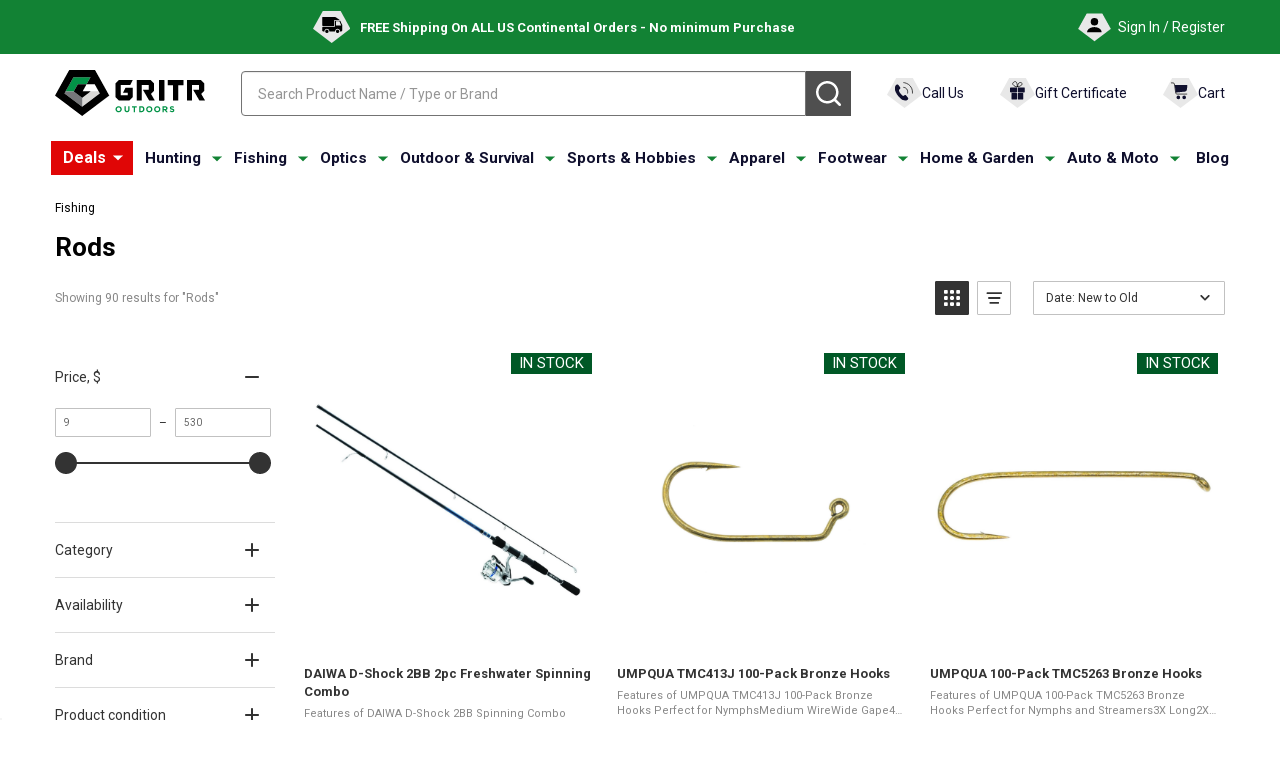

--- FILE ---
content_type: text/html; charset=UTF-8
request_url: https://gritroutdoors.com/fishing/rods/
body_size: 52584
content:


    <!DOCTYPE html>
<html class="no-js" lang="en">
    
    <head>
        <!-- robots LARGE -->
        	
         <meta name ="robots" content="max-snippet:-1, max-image-preview:large"> 
        <!-- end LARGE -->

        <!-- Custom meta tags logic -->
            <link rel="stylesheet" href="https://store-8lwkyk05bo.mybigcommerce.com/content/css/gear_faq.css" as="style" onload="this.onload=null;this.rel='stylesheet'">
            <meta name="keywords" content="fishing rods, best fishing rods, ice fishing rods, types of fishing rods, fly fishing rods, spinning rods, casting rods" />
            <meta name="description" content="Shop Rods at GritrOutdoors. Choose from best fishing rods by types: ice rods, fly rods for fishing from 13 fishing, ST.Croix, TFO and other top brands.  " />
            <link rel="canonical" href="" />
        <!-- END Custom meta tags logic -->
        
        <!-- Google tag (gtag.js) -->
        <script async src="https://www.googletagmanager.com/gtag/js?id=AW-878575538"></script>
        <script>
          window.dataLayer = window.dataLayer || [];
          function gtag(){dataLayer.push(arguments);}
          gtag('js', new Date());
        
          gtag('config', 'AW-878575538');
        </script>
        <!-- Google Tag Manager -->
        <script>(function(w,d,s,l,i){w[l]=w[l]||[];w[l].push({'gtm.start':
        new Date().getTime(),event:'gtm.js'});var f=d.getElementsByTagName(s)[0],
        j=d.createElement(s),dl=l!='dataLayer'?'&l='+l:'';j.async=true;j.src=
        'https://www.googletagmanager.com/gtm.js?id='+i+dl;f.parentNode.insertBefore(j,f);
        })(window,document,'script','dataLayer','GTM-PGBKPB5H');</script>
        <!-- End Google Tag Manager -->
        
        <!-- Google Tag Manager -->
        <script src="https://analytics.ahrefs.com/analytics.js" data-key="nnHG++vML7G7RdMTkJI4mQ" async></script>
        <!-- End Google Tag Manager -->
      <!-- Google Tag Manager (noscript) -->
<noscript><iframe src="https://www.googletagmanager.com/ns.html?id=GTM-PGBKPB5H"
height="0" width="0" style="display:none;visibility:hidden"></iframe></noscript>
<!-- End Google Tag Manager (noscript) -->

      <!-- Open graph -->        <meta property="og:url" content="https://gritroutdoors.com/fishing/rods/">
        <meta property="og:type" content="website">
        <meta property="og:title" content="Fishing Rods - GritrOutdoors.com">

        <!-- <meta property="og:description" content="Rods"> --><meta property="og:image" content="https://cdn11.bigcommerce.com/s-8lwkyk05bo/images/stencil/original/e/rods__46267.original.jpg">        <!-- End Open graph -->
                <meta property="og:description" content="Shop Rods at GritrOutdoors. Choose from best fishing rods by types: ice rods, fly rods for fishing from 13 fishing, ST.Croix, TFO and other top brands.  ">
        

        <link href="https://fonts.googleapis.com/css?family=Quicksand:400|Barlow:600,400&display=swap" rel="preload" as="style" onload="this.onload=null;this.rel='stylesheet'">
        <!-- Shema Microdata -->      
              <meta name="twitter:card" content="summary">
        <meta name="twitter:title" content="Fishing Rods - GritrOutdoors.com">
        <meta name="twitter:site" content="@gritroutdoors">
        <meta name="twitter:description" content="Fishing Rods - GritrOutdoors.com">
        <meta name="twitter:image" content=https://cdn11.bigcommerce.com/s-8lwkyk05bo/images/stencil/original/e/rods__46267.original.jpg>
        <link rel="shortcut icon" href="https://cdn11.bigcommerce.com/s-8lwkyk05bo/product_images/uploaded_images/favicongo.png" />
        
        <link rel="preload" href="https://store-8lwkyk05bo.mybigcommerce.com/content/css/gear_menu.css" as="style" onload="this.onload=null;this.rel='stylesheet'">

        
        
        <!--        
-->
       
        <div id="itemData" style="display:none" product-id=""></div>	
        
        
        

        
        <title>Fishing Rods - GritrOutdoors.com</title>
        <link rel="dns-prefetch preconnect" href="https://cdn11.bigcommerce.com/s-8lwkyk05bo" crossorigin><link rel="dns-prefetch preconnect" href="https://fonts.googleapis.com/" crossorigin><link rel="dns-prefetch preconnect" href="https://fonts.gstatic.com/" crossorigin>
        
        
        
                <link rel="next" href="https://gritroutdoors.com/fishing/rods/?page=2">


        <link href="https://cdn11.bigcommerce.com/s-8lwkyk05bo/product_images/logo32x32.png?t=1596006306" rel="shortcut icon">
        <meta name="viewport" content="width=device-width, initial-scale=1">
        
        <!-- Exclude pages from index -->
        
	    
	    
	    
	    
	    
	    
	    
	    
	    
	    
	    
	    
        

        <script>
            document.documentElement.className = document.documentElement.className.replace('no-js', 'js');
        </script>

        <script>
    function browserSupportsAllFeatures() {
        return window.Promise
            && window.fetch
            && window.URL
            && window.URLSearchParams
            && window.WeakMap
            // object-fit support
            && ('objectFit' in document.documentElement.style);
    }

    function loadScript(src) {
        var js = document.createElement('script');
        js.src = src;
        js.onerror = function () {
            console.error('Failed to load polyfill script ' + src);
        };
        document.head.appendChild(js);
    }

    if (!browserSupportsAllFeatures()) {
        loadScript('https://cdn11.bigcommerce.com/s-8lwkyk05bo/stencil/6616fde0-cd0f-013e-def0-2ab9d26301b8/e/7fbc2310-a784-013e-f633-12ba55dc41a5/dist/theme-bundle.polyfills.js');
    }
</script>
<!-- preload polyfill -->
<script>!function(n){"use strict";n.loadCSS||(n.loadCSS=function(){});var o=loadCSS.relpreload={};if(o.support=function(){var e;try{e=n.document.createElement("link").relList.supports("preload")}catch(t){e=!1}return function(){return e}}(),o.bindMediaToggle=function(t){var e=t.media||"all";function a(){t.addEventListener?t.removeEventListener("load",a):t.attachEvent&&t.detachEvent("onload",a),t.setAttribute("onload",null),t.media=e}t.addEventListener?t.addEventListener("load",a):t.attachEvent&&t.attachEvent("onload",a),setTimeout(function(){t.rel="stylesheet",t.media="only x"}),setTimeout(a,3e3)},o.poly=function(){if(!o.support())for(var t=n.document.getElementsByTagName("link"),e=0;e<t.length;e++){var a=t[e];"preload"!==a.rel||"style"!==a.getAttribute("as")||a.getAttribute("data-loadcss")||(a.setAttribute("data-loadcss",!0),o.bindMediaToggle(a))}},!o.support()){o.poly();var t=n.setInterval(o.poly,500);n.addEventListener?n.addEventListener("load",function(){o.poly(),n.clearInterval(t)}):n.attachEvent&&n.attachEvent("onload",function(){o.poly(),n.clearInterval(t)})}"undefined"!=typeof exports?exports.loadCSS=loadCSS:n.loadCSS=loadCSS}("undefined"!=typeof global?global:this);</script>
        <script>window.consentManagerTranslations = `{"locale":"en","locales":{"consent_manager.data_collection_warning":"en","consent_manager.accept_all_cookies":"en","consent_manager.gdpr_settings":"en","consent_manager.data_collection_preferences":"en","consent_manager.manage_data_collection_preferences":"en","consent_manager.use_data_by_cookies":"en","consent_manager.data_categories_table":"en","consent_manager.allow":"en","consent_manager.accept":"en","consent_manager.deny":"en","consent_manager.dismiss":"en","consent_manager.reject_all":"en","consent_manager.category":"en","consent_manager.purpose":"en","consent_manager.functional_category":"en","consent_manager.functional_purpose":"en","consent_manager.analytics_category":"en","consent_manager.analytics_purpose":"en","consent_manager.targeting_category":"en","consent_manager.advertising_category":"en","consent_manager.advertising_purpose":"en","consent_manager.essential_category":"en","consent_manager.esential_purpose":"en","consent_manager.yes":"en","consent_manager.no":"en","consent_manager.not_available":"en","consent_manager.cancel":"en","consent_manager.save":"en","consent_manager.back_to_preferences":"en","consent_manager.close_without_changes":"en","consent_manager.unsaved_changes":"en","consent_manager.by_using":"en","consent_manager.agree_on_data_collection":"en","consent_manager.change_preferences":"en","consent_manager.cancel_dialog_title":"en","consent_manager.privacy_policy":"en","consent_manager.allow_category_tracking":"en","consent_manager.disallow_category_tracking":"en"},"translations":{"consent_manager.data_collection_warning":"We use cookies (and other similar technologies) to collect data to improve your shopping experience.","consent_manager.accept_all_cookies":"Accept All Cookies","consent_manager.gdpr_settings":"Settings","consent_manager.data_collection_preferences":"Website Data Collection Preferences","consent_manager.manage_data_collection_preferences":"Manage Website Data Collection Preferences","consent_manager.use_data_by_cookies":" uses data collected by cookies and JavaScript libraries to improve your shopping experience.","consent_manager.data_categories_table":"The table below outlines how we use this data by category. To opt out of a category of data collection, select 'No' and save your preferences.","consent_manager.allow":"Allow","consent_manager.accept":"Accept","consent_manager.deny":"Deny","consent_manager.dismiss":"Dismiss","consent_manager.reject_all":"Reject all","consent_manager.category":"Category","consent_manager.purpose":"Purpose","consent_manager.functional_category":"Functional","consent_manager.functional_purpose":"Enables enhanced functionality, such as videos and live chat. If you do not allow these, then some or all of these functions may not work properly.","consent_manager.analytics_category":"Analytics","consent_manager.analytics_purpose":"Provide statistical information on site usage, e.g., web analytics so we can improve this website over time.","consent_manager.targeting_category":"Targeting","consent_manager.advertising_category":"Advertising","consent_manager.advertising_purpose":"Used to create profiles or personalize content to enhance your shopping experience.","consent_manager.essential_category":"Essential","consent_manager.esential_purpose":"Essential for the site and any requested services to work, but do not perform any additional or secondary function.","consent_manager.yes":"Yes","consent_manager.no":"No","consent_manager.not_available":"N/A","consent_manager.cancel":"Cancel","consent_manager.save":"Save","consent_manager.back_to_preferences":"Back to Preferences","consent_manager.close_without_changes":"You have unsaved changes to your data collection preferences. Are you sure you want to close without saving?","consent_manager.unsaved_changes":"You have unsaved changes","consent_manager.by_using":"By using our website, you're agreeing to our","consent_manager.agree_on_data_collection":"By using our website, you're agreeing to the collection of data as described in our ","consent_manager.change_preferences":"You can change your preferences at any time","consent_manager.cancel_dialog_title":"Are you sure you want to cancel?","consent_manager.privacy_policy":"Privacy Policy","consent_manager.allow_category_tracking":"Allow [CATEGORY_NAME] tracking","consent_manager.disallow_category_tracking":"Disallow [CATEGORY_NAME] tracking"}}`;</script>
        
        <script>
            window.lazySizesConfig = window.lazySizesConfig || {};
            window.lazySizesConfig.loadMode = 1;
        </script>
        <script async src="https://cdn11.bigcommerce.com/s-8lwkyk05bo/stencil/6616fde0-cd0f-013e-def0-2ab9d26301b8/e/7fbc2310-a784-013e-f633-12ba55dc41a5/dist/theme-bundle.head_async.js"></script>

                <script>
                    (function() {
                        var fonts = ["Google_Roboto_400", "Google_Roboto_700"]
                            .reduce(function(_fonts, font) {
                                var m = font.match(/google_([^_]+)(_(.*))?$/i);
                                if (m) {
                                    _fonts.push([m[1], m[3]]);
                                }
                                return _fonts;
                            }, []);
                        var families = fonts.map(function(font) {
                            return 'family=' + font[0] + (font[1] ? ':wght@' + font[1] : '');
                        }).join('&');
                        function addLink(href, rel, crossorigin) {
                            var link = document.createElement('link');
                            link.href = href;
                            link.rel = rel;
                            if (crossorigin) {
                                link.crossOrigin = crossorigin;
                            }
                            document.head.appendChild(link);
                        }
                        addLink('https://fonts.googleapis.com', 'preconnect');
                        addLink('https://fonts.gstatic.com', 'preconnect', true);
                        addLink('https://fonts.googleapis.com/css2?' + families + '&display=swap', 'stylesheet');
                    })();
                </script>

            <link data-stencil-stylesheet href="https://cdn11.bigcommerce.com/s-8lwkyk05bo/stencil/6616fde0-cd0f-013e-def0-2ab9d26301b8/e/7fbc2310-a784-013e-f633-12ba55dc41a5/css/theme-94f05520-d8f5-013e-039a-0a168e71d56e.css" rel="stylesheet">
            <!-- Start Tracking Code for analytics_facebook -->

<script>
!function(f,b,e,v,n,t,s){if(f.fbq)return;n=f.fbq=function(){n.callMethod?n.callMethod.apply(n,arguments):n.queue.push(arguments)};if(!f._fbq)f._fbq=n;n.push=n;n.loaded=!0;n.version='2.0';n.queue=[];t=b.createElement(e);t.async=!0;t.src=v;s=b.getElementsByTagName(e)[0];s.parentNode.insertBefore(t,s)}(window,document,'script','https://connect.facebook.net/en_US/fbevents.js');

fbq('set', 'autoConfig', 'false', '561211455045744');
fbq('dataProcessingOptions', ['LDU'], 0, 0);
fbq('init', '561211455045744', {"external_id":"e96b86f5-eb1c-4e90-b01c-a2adbc38fdf6"});
fbq('set', 'agent', 'bigcommerce', '561211455045744');

function trackEvents() {
    var pathName = window.location.pathname;

    fbq('track', 'PageView', {}, "");

    // Search events start -- only fire if the shopper lands on the /search.php page
    if (pathName.indexOf('/search.php') === 0 && getUrlParameter('search_query')) {
        fbq('track', 'Search', {
            content_type: 'product_group',
            content_ids: [],
            search_string: getUrlParameter('search_query')
        });
    }
    // Search events end

    // Wishlist events start -- only fire if the shopper attempts to add an item to their wishlist
    if (pathName.indexOf('/wishlist.php') === 0 && getUrlParameter('added_product_id')) {
        fbq('track', 'AddToWishlist', {
            content_type: 'product_group',
            content_ids: []
        });
    }
    // Wishlist events end

    // Lead events start -- only fire if the shopper subscribes to newsletter
    if (pathName.indexOf('/subscribe.php') === 0 && getUrlParameter('result') === 'success') {
        fbq('track', 'Lead', {});
    }
    // Lead events end

    // Registration events start -- only fire if the shopper registers an account
    if (pathName.indexOf('/login.php') === 0 && getUrlParameter('action') === 'account_created') {
        fbq('track', 'CompleteRegistration', {}, "");
    }
    // Registration events end

    

    function getUrlParameter(name) {
        var cleanName = name.replace(/[\[]/, '\[').replace(/[\]]/, '\]');
        var regex = new RegExp('[\?&]' + cleanName + '=([^&#]*)');
        var results = regex.exec(window.location.search);
        return results === null ? '' : decodeURIComponent(results[1].replace(/\+/g, ' '));
    }
}

if (window.addEventListener) {
    window.addEventListener("load", trackEvents, false)
}
</script>
<noscript><img height="1" width="1" style="display:none" alt="null" src="https://www.facebook.com/tr?id=561211455045744&ev=PageView&noscript=1&a=plbigcommerce1.2&eid="/></noscript>

<!-- End Tracking Code for analytics_facebook -->

<!-- Start Tracking Code for analytics_siteverification -->

<meta name="google-site-verification" content="uRijv9pDd_R_uSjCdpHhUHVRu_QWMXs3DZzgCr3umfA" />
<meta name="msvalidate.01" content="C9402BC32B5F926F5CA9CFEC616345D5" />
<meta name="p:domain_verify" content="31651de3476b72286f453f92e34c090e"/>
<script src="https://www.dwin1.com/46165.js" type="text/javascript" defer="defer"></script>
<meta name="yandex-verification" content="c490aa573bb82b1a" />

<!-- End Tracking Code for analytics_siteverification -->

<!-- Start Tracking Code for analytics_visualwebsiteoptimizer -->

<script src="https://store-8lwkyk05bo.mybigcommerce.com/content/custom_scripts/account_script.js"></script>
<script src="https://store-8lwkyk05bo.mybigcommerce.com/content/custom_scripts/registration_form_gear.js"></script>

<!-- End Tracking Code for analytics_visualwebsiteoptimizer -->


<script type="text/javascript" src="https://checkout-sdk.bigcommerce.com/v1/loader.js" defer ></script>
<script type="text/javascript">
fbq('track', 'ViewCategory', {"content_ids":[],"content_type":"product_group","content_category":"Rods"});
</script>
<script type="text/javascript">
var BCData = {};
</script>
<script src='https://searchserverapi1.com/widgets/bigcommerce/init.js?api_key=2E8h4p3r4I' async ></script><script src="https://www.googleoptimize.com/optimize.js?id=OPT-WF2LQMM"></script>
<!-- TikTok Pixel Code Start: Initialization Script & Page Event -->
<script>
!function (w, d, t) {
  w.TiktokAnalyticsObject=t;var ttq=w[t]=w[t]||[];ttq.methods=["page","track","identify","instances","debug","on","off","once","ready","alias","group","enableCookie","disableCookie"],ttq.setAndDefer=function(t,e){t[e]=function(){t.push([e].concat(Array.prototype.slice.call(arguments,0)))}};for(var i=0;i<ttq.methods.length;i++)ttq.setAndDefer(ttq,ttq.methods[i]);ttq.instance=function(t){for(var e=ttq._i[t]||[],n=0;n<ttq.methods.length;n++)ttq.setAndDefer(e,ttq.methods[n]);return e},ttq.load=function(e,n){var i="https://analytics.tiktok.com/i18n/pixel/events.js";ttq._i=ttq._i||{},ttq._i[e]=[],ttq._i[e]._u=i,ttq._t=ttq._t||{},ttq._t[e]=+new Date,ttq._o=ttq._o||{},ttq._o[e]=n||{},ttq._partner=ttq._partner||"BigCommerce";var o=document.createElement("script");o.type="text/javascript",o.async=!0,o.src=i+"?sdkid="+e+"&lib="+t;var a=document.getElementsByTagName("script")[0];a.parentNode.insertBefore(o,a)};

  ttq.load('CE8FV8BC77U188VB9DRG');
  ttq.page();
}(window, document, 'ttq');

if (typeof BODL === 'undefined') {
  // https://developer.bigcommerce.com/theme-objects/breadcrumbs
  
  // https://developer.bigcommerce.com/theme-objects/brand
  
  // https://developer.bigcommerce.com/theme-objects/category
  
  
  // https://developer.bigcommerce.com/theme-objects/product
  
  
  
  
  
  
  
  // https://developer.bigcommerce.com/theme-objects/products
  
  // https://developer.bigcommerce.com/theme-objects/product_results
  
  // https://developer.bigcommerce.com/theme-objects/order
  
  // https://developer.bigcommerce.com/theme-objects/wishlist
  
  // https://developer.bigcommerce.com/theme-objects/wishlist
  
  // https://developer.bigcommerce.com/theme-objects/cart
  // (Fetching selective cart data to prevent additional payment button object html from causing JS parse error)
  
  
  // https://developer.bigcommerce.com/theme-objects/customer
  var BODL = JSON.parse("{\"breadcrumbs\":[{\"url\":\"https://gritroutdoors.com/\",\"name\":\"Home\"},{\"name\":\"Fishing\",\"url\":\"https://gritroutdoors.com/fishing/\"},{\"name\":\"Rods\",\"url\":\"https://gritroutdoors.com/fishing/rods/\"}],\"categoryProducts\":[{\"id\":69798,\"sku\":\"DAIW-DSK10-VIRT\",\"name\":\"DAIWA D-Shock 2BB 2pc Freshwater Spinning Combo\",\"url\":\"https://gritroutdoors.com/daiwa-d-shock-2bb-spinning-combo\",\"brand\":{\"name\":\"Daiwa\"},\"availability\":\"\",\"summary\":\"Features of DAIWA D-Shock 2BB Spinning Combo\\r\\n\\r\\nDurable Fiberglass BlankLight Weight Stainless Steel GuidesSplit EVA Foam GripsConvenient Hook Keeper2 Ball Bearing reel with DIGIGEARMachined Aluminum Spool\\r\\n  \\r\\nProduct Info for DAIWA D-Shock 2BB Spinning...\",\"image\":{\"data\":\"https://cdn11.bigcommerce.com/s-8lwkyk05bo/images/stencil/{:size}/products/69798/907102/media__37752.1767180837.jpg?c=2\",\"alt\":\"5ft\"},\"qty_in_cart\":0,\"pre_order\":false,\"has_options\":false,\"show_cart_action\":false,\"stock_level\":null,\"low_stock_level\":null,\"weight\":{\"formatted\":\"16.00 Ounces\",\"value\":16},\"demo\":false,\"date_added\":\"Dec 30th 2025\",\"add_to_wishlist_url\":\"/wishlist.php?action=add&product_id=69798\",\"custom_fields\":[{\"id\":509344,\"name\":\"Color\",\"value\":\"Black/Blue\"},{\"id\":509345,\"name\":\"Activity\",\"value\":\"Fishing\"},{\"id\":509346,\"name\":\"Product Type\",\"value\":\"Rod & Reel Packages\"}],\"images\":[{\"data\":\"https://cdn11.bigcommerce.com/s-8lwkyk05bo/images/stencil/{:size}/products/69798/907102/media__37752.1767180837.jpg?c=2\",\"alt\":\"5ft\"},{\"data\":\"https://cdn11.bigcommerce.com/s-8lwkyk05bo/images/stencil/{:size}/products/69798/907103/media__68994.1767180838.jpg?c=2\",\"alt\":\"5ft\"},{\"data\":\"https://cdn11.bigcommerce.com/s-8lwkyk05bo/images/stencil/{:size}/products/69798/907104/media__43345.1767180838.jpg?c=2\",\"alt\":\"6ft 6in\"},{\"data\":\"https://cdn11.bigcommerce.com/s-8lwkyk05bo/images/stencil/{:size}/products/69798/907105/media__72128.1767180839.jpg?c=2\",\"alt\":\"6ft 6in\"}],\"rating\":0,\"num_reviews\":0,\"price\":{\"without_tax\":{\"formatted\":\"$39.99\",\"value\":39.99,\"currency\":\"USD\"},\"tax_label\":\"Tax\"},\"category\":[\"Fishing/Rods/Spinning Rods\"]},{\"id\":69137,\"sku\":\"UMP-41431-VIRT\",\"name\":\"UMPQUA TMC413J 100-Pack Bronze Hooks\",\"url\":\"https://gritroutdoors.com/umpqua-tmc413j-100-pack-bronze-hooks\",\"brand\":{\"name\":\"Umpqua\"},\"availability\":\"\",\"summary\":\"Features of UMPQUA TMC413J 100-Pack Bronze Hooks\\r\\n\\r\\nPerfect for NymphsMedium WireWide Gape40-60 Degree Vertical EyeSmall BarbBronzeSize: 8-18100 per Pack\\r\\n  \\r\\nProduct Info for UMPQUA TMC413J 100-Pack Bronze Hooks\\r\\n The TMC413J is a jig-style hook ideal...\",\"image\":{\"data\":\"https://cdn11.bigcommerce.com/s-8lwkyk05bo/images/stencil/{:size}/products/69137/900100/media__93660.1765546470.jpg?c=2\",\"alt\":\"UMPQUA TMC413J 100-Pack Bronze Hooks\"},\"qty_in_cart\":0,\"pre_order\":false,\"has_options\":false,\"show_cart_action\":false,\"stock_level\":null,\"low_stock_level\":null,\"weight\":{\"formatted\":\"16.00 Ounces\",\"value\":16},\"demo\":false,\"date_added\":\"Dec 9th 2025\",\"add_to_wishlist_url\":\"/wishlist.php?action=add&product_id=69137\",\"custom_fields\":[{\"id\":499535,\"name\":\"Color\",\"value\":\"Bronze\"},{\"id\":499536,\"name\":\"Activity\",\"value\":\"Fishing\"},{\"id\":499537,\"name\":\"Product Type\",\"value\":\"Hooks\"}],\"images\":[{\"data\":\"https://cdn11.bigcommerce.com/s-8lwkyk05bo/images/stencil/{:size}/products/69137/900100/media__93660.1765546470.jpg?c=2\",\"alt\":\"UMPQUA TMC413J 100-Pack Bronze Hooks\"}],\"rating\":0,\"num_reviews\":0,\"price\":{\"without_tax\":{\"formatted\":\"$66.40\",\"value\":66.4,\"currency\":\"USD\"},\"tax_label\":\"Tax\"},\"category\":[\"Fishing/Rods/Rod Components\",\"Fishing/Types of Fishing/Fly Fishing\"]},{\"id\":69136,\"sku\":\"UMP-41228-VIRT\",\"name\":\"UMPQUA 100-Pack TMC5263 Bronze Hooks\",\"url\":\"https://gritroutdoors.com/umpqua-100-pack-tmc5263-bronze-hooks\",\"brand\":{\"name\":\"Umpqua\"},\"availability\":\"\",\"summary\":\"Features of UMPQUA 100-Pack TMC5263 Bronze Hooks\\r\\n\\r\\nPerfect for Nymphs and Streamers3X Long2X HeavyPerfect bendDown eyeForged, BronzeSize: 04-14100 per pack\\r\\n  \\r\\nProduct Info for UMPQUA 100-Pack TMC5263 Bronze Hooks\\r\\n The TMC5263 takes the tested design...\",\"image\":{\"data\":\"https://cdn11.bigcommerce.com/s-8lwkyk05bo/images/stencil/{:size}/products/69136/900099/media__16922.1765546468.jpg?c=2\",\"alt\":\"UMPQUA 100-Pack TMC5263 Bronze Hooks\"},\"qty_in_cart\":0,\"pre_order\":false,\"has_options\":false,\"show_cart_action\":false,\"stock_level\":null,\"low_stock_level\":null,\"weight\":{\"formatted\":\"16.00 Ounces\",\"value\":16},\"demo\":false,\"date_added\":\"Dec 9th 2025\",\"add_to_wishlist_url\":\"/wishlist.php?action=add&product_id=69136\",\"custom_fields\":[{\"id\":499532,\"name\":\"Color\",\"value\":\"Bronze\"},{\"id\":499533,\"name\":\"Activity\",\"value\":\"Fishing\"},{\"id\":499534,\"name\":\"Product Type\",\"value\":\"Hooks\"}],\"images\":[{\"data\":\"https://cdn11.bigcommerce.com/s-8lwkyk05bo/images/stencil/{:size}/products/69136/900099/media__16922.1765546468.jpg?c=2\",\"alt\":\"UMPQUA 100-Pack TMC5263 Bronze Hooks\"}],\"rating\":0,\"num_reviews\":0,\"price\":{\"without_tax\":{\"formatted\":\"$44.40\",\"value\":44.4,\"currency\":\"USD\"},\"tax_label\":\"Tax\",\"price_range\":{\"min\":{\"without_tax\":{\"formatted\":\"$44.40\",\"value\":44.4,\"currency\":\"USD\"},\"tax_label\":\"Tax\"},\"max\":{\"without_tax\":{\"formatted\":\"$51.05\",\"value\":51.05,\"currency\":\"USD\"},\"tax_label\":\"Tax\"}}},\"category\":[\"Fishing/Rods/Rod Components\",\"Fishing/Types of Fishing/Fly Fishing\"]},{\"id\":69135,\"sku\":\"UMP-41204-VIRT\",\"name\":\"UMPQUA TMC5262 100-Pack Hooks\",\"url\":\"https://gritroutdoors.com/umpqua-tmc5262-100-pack-hooks\",\"brand\":{\"name\":\"Umpqua\"},\"availability\":\"\",\"summary\":\"Features of UMPQUA TMC5262 100-Pack Hooks\\r\\n\\r\\nPerfect for Nymphs and Streamers2X Long2X HeavyPerfect BendDown EyeForged, BronzeSize: 4-18100 per Pack\\r\\n  \\r\\nProduct Info for UMPQUA TMC5262 100-Pack Hooks\\r\\n This versatile nymph and streamer hook features the...\",\"image\":{\"data\":\"https://cdn11.bigcommerce.com/s-8lwkyk05bo/images/stencil/{:size}/products/69135/900098/media__13790.1765546462.jpg?c=2\",\"alt\":\"UMPQUA TMC5262 100-Pack Hooks\"},\"qty_in_cart\":0,\"pre_order\":false,\"has_options\":false,\"show_cart_action\":false,\"stock_level\":null,\"low_stock_level\":null,\"weight\":{\"formatted\":\"16.00 Ounces\",\"value\":16},\"demo\":false,\"date_added\":\"Dec 9th 2025\",\"add_to_wishlist_url\":\"/wishlist.php?action=add&product_id=69135\",\"custom_fields\":[{\"id\":499529,\"name\":\"Color\",\"value\":\"Bronze\"},{\"id\":499530,\"name\":\"Activity\",\"value\":\"Fishing\"},{\"id\":499531,\"name\":\"Product Type\",\"value\":\"Hooks\"}],\"images\":[{\"data\":\"https://cdn11.bigcommerce.com/s-8lwkyk05bo/images/stencil/{:size}/products/69135/900098/media__13790.1765546462.jpg?c=2\",\"alt\":\"UMPQUA TMC5262 100-Pack Hooks\"}],\"rating\":0,\"num_reviews\":0,\"price\":{\"without_tax\":{\"formatted\":\"$45.10\",\"value\":45.1,\"currency\":\"USD\"},\"tax_label\":\"Tax\"},\"category\":[\"Fishing/Rods/Rod Components\",\"Name Your Price\",\"Fishing/Types of Fishing/Fly Fishing\"]},{\"id\":69134,\"sku\":\"UMP-41190-VIRT\",\"name\":\"UMPQUA TMC2488H 100-Pack Hooks\",\"url\":\"https://gritroutdoors.com/umpqua-tmc2488h-100-pack-hooks\",\"brand\":{\"name\":\"Umpqua\"},\"availability\":\"\",\"summary\":\"Features of UMPQUA TMC2488H 100-Pack Hooks\\r\\n\\r\\nPerfect for Nymphs and Dry Flies2X Short2X Heavy3X WideCurved ShankStraight EyeBronzeSize 12-22100 per Pack\\r\\n  \\r\\nProduct Info for UMPQUA TMC2488H 100-Pack Hooks\\r\\n This is the heavy-wire version of the classic...\",\"image\":{\"data\":\"https://cdn11.bigcommerce.com/s-8lwkyk05bo/images/stencil/{:size}/products/69134/900097/media__91595.1765546459.jpg?c=2\",\"alt\":\"UMPQUA TMC2488H 100-Pack Hooks\"},\"qty_in_cart\":0,\"pre_order\":false,\"has_options\":false,\"show_cart_action\":false,\"stock_level\":null,\"low_stock_level\":null,\"weight\":{\"formatted\":\"16.00 Ounces\",\"value\":16},\"demo\":false,\"date_added\":\"Dec 9th 2025\",\"add_to_wishlist_url\":\"/wishlist.php?action=add&product_id=69134\",\"custom_fields\":[{\"id\":499526,\"name\":\"Color\",\"value\":\"Bronze\"},{\"id\":499527,\"name\":\"Activity\",\"value\":\"Fishing\"},{\"id\":499528,\"name\":\"Product Type\",\"value\":\"Hooks\"}],\"images\":[{\"data\":\"https://cdn11.bigcommerce.com/s-8lwkyk05bo/images/stencil/{:size}/products/69134/900097/media__91595.1765546459.jpg?c=2\",\"alt\":\"UMPQUA TMC2488H 100-Pack Hooks\"}],\"rating\":0,\"num_reviews\":0,\"price\":{\"without_tax\":{\"formatted\":\"$46.55\",\"value\":46.55,\"currency\":\"USD\"},\"tax_label\":\"Tax\"},\"category\":[\"Fishing/Rods/Rod Components\",\"Name Your Price\",\"Fishing/Types of Fishing/Fly Fishing\"]},{\"id\":69133,\"sku\":\"UMP-41169-VIRT\",\"name\":\"UMPQUA HOOKS TMC 2488 100pk Hooks\",\"url\":\"https://gritroutdoors.com/umpqua-hooks-tmc-2488-100pk-hooks\",\"brand\":{\"name\":\"Umpqua\"},\"availability\":\"\",\"summary\":\"Features of UMPQUA HOOKS TMC 2488 100pk Hooks\\r\\n\\r\\nNymphs &amp; Dry Flies2X ShortFine Wire3X WideCurved ShankStraight EyeBronze\\r\\n  \\r\\nProduct Info for UMPQUA HOOKS TMC 2488 100pk Hooks\\r\\n More than just a straight eye version of the classic TMC2487, the...\",\"image\":{\"data\":\"https://cdn11.bigcommerce.com/s-8lwkyk05bo/images/stencil/{:size}/products/69133/900096/media__92753.1765546455.jpg?c=2\",\"alt\":\"UMPQUA HOOKS TMC 2488 100pk Hooks\"},\"qty_in_cart\":0,\"pre_order\":false,\"has_options\":false,\"show_cart_action\":false,\"stock_level\":null,\"low_stock_level\":null,\"weight\":{\"formatted\":\"16.00 Ounces\",\"value\":16},\"demo\":false,\"date_added\":\"Dec 9th 2025\",\"add_to_wishlist_url\":\"/wishlist.php?action=add&product_id=69133\",\"custom_fields\":[{\"id\":499523,\"name\":\"Color\",\"value\":\"Bronze\"},{\"id\":499524,\"name\":\"Activity\",\"value\":\"Fishing\"},{\"id\":499525,\"name\":\"Product Type\",\"value\":\"Hooks\"}],\"images\":[{\"data\":\"https://cdn11.bigcommerce.com/s-8lwkyk05bo/images/stencil/{:size}/products/69133/900096/media__92753.1765546455.jpg?c=2\",\"alt\":\"UMPQUA HOOKS TMC 2488 100pk Hooks\"}],\"rating\":0,\"num_reviews\":0,\"price\":{\"without_tax\":{\"formatted\":\"$42.55\",\"value\":42.55,\"currency\":\"USD\"},\"tax_label\":\"Tax\"},\"category\":[\"Fishing/Rods/Rod Components\",\"Fishing/Types of Fishing/Fly Fishing\"]},{\"id\":69132,\"sku\":\"UMP-41117-VIRT\",\"name\":\"UMPQUA TMC2457 100-Pack Hooks\",\"url\":\"https://gritroutdoors.com/umpqua-tmc2457-100-pack-hooks\",\"brand\":{\"name\":\"Umpqua\"},\"availability\":\"\",\"summary\":\"Features of UMPQUA TMC2457 100-Pack Hooks\\r\\n\\r\\nPerfect for Caddis Pupae and ShrimpDown Eye2X Heavy2X Wide2X ShortForgedBronze100 per Pack\\r\\n  \\r\\nProduct Info for UMPQUA TMC2457 100-Pack Hooks\\r\\n A curved, 2X heavy wire hook design that is especially effective...\",\"image\":{\"data\":\"https://cdn11.bigcommerce.com/s-8lwkyk05bo/images/stencil/{:size}/products/69132/900095/media__19211.1765546453.jpg?c=2\",\"alt\":\"UMPQUA TMC2457 100-Pack Hooks\"},\"qty_in_cart\":0,\"pre_order\":false,\"has_options\":false,\"show_cart_action\":false,\"stock_level\":null,\"low_stock_level\":null,\"weight\":{\"formatted\":\"16.00 Ounces\",\"value\":16},\"demo\":false,\"date_added\":\"Dec 9th 2025\",\"add_to_wishlist_url\":\"/wishlist.php?action=add&product_id=69132\",\"custom_fields\":[{\"id\":499520,\"name\":\"Color\",\"value\":\"Bronze\"},{\"id\":499521,\"name\":\"Activity\",\"value\":\"Fishing\"},{\"id\":499522,\"name\":\"Product Type\",\"value\":\"Hooks\"}],\"images\":[{\"data\":\"https://cdn11.bigcommerce.com/s-8lwkyk05bo/images/stencil/{:size}/products/69132/900095/media__19211.1765546453.jpg?c=2\",\"alt\":\"UMPQUA TMC2457 100-Pack Hooks\"}],\"rating\":0,\"num_reviews\":0,\"price\":{\"without_tax\":{\"formatted\":\"$45.10\",\"value\":45.1,\"currency\":\"USD\"},\"tax_label\":\"Tax\",\"price_range\":{\"min\":{\"without_tax\":{\"formatted\":\"$45.10\",\"value\":45.1,\"currency\":\"USD\"},\"tax_label\":\"Tax\"},\"max\":{\"without_tax\":{\"formatted\":\"$47.95\",\"value\":47.95,\"currency\":\"USD\"},\"tax_label\":\"Tax\"}}},\"category\":[\"Fishing/Rods/Rod Components\",\"Fishing/Types of Fishing/Fly Fishing\",\"Fishing/Types of Fishing/Ice Fishing\"]},{\"id\":69131,\"sku\":\"UMP-41022-VIRT\",\"name\":\"UMPQUA TMC100BL 100pk Hooks\",\"url\":\"https://gritroutdoors.com/umpqua-tmc100bl-100pk-hooks\",\"brand\":{\"name\":\"Umpqua\"},\"availability\":\"\",\"summary\":\"Features of UMPQUA TMC100BL 100pk Hooks\\r\\n\\r\\nDry flies1x fineDown eyeWide gapeBarblessForged, Bronze colorSize: 12, 14, 16, 18, 20, 22100pk\\r\\n  \\r\\nProduct Info for UMPQUA TMC100BL 100pk Hooks\\r\\n Perhaps the most iconic hook on the market today, the Umpqua...\",\"image\":{\"data\":\"https://cdn11.bigcommerce.com/s-8lwkyk05bo/images/stencil/{:size}/products/69131/900094/media__27777.1765546451.jpg?c=2\",\"alt\":\"UMPQUA TMC100BL 100pk Hooks\"},\"qty_in_cart\":0,\"pre_order\":false,\"has_options\":false,\"show_cart_action\":false,\"stock_level\":null,\"low_stock_level\":null,\"weight\":{\"formatted\":\"16.00 Ounces\",\"value\":16},\"demo\":false,\"date_added\":\"Dec 9th 2025\",\"add_to_wishlist_url\":\"/wishlist.php?action=add&product_id=69131\",\"custom_fields\":[{\"id\":499517,\"name\":\"Color\",\"value\":\"Bronze\"},{\"id\":499518,\"name\":\"Activity\",\"value\":\"Fishing\"},{\"id\":499519,\"name\":\"Product Type\",\"value\":\"Hooks\"}],\"images\":[{\"data\":\"https://cdn11.bigcommerce.com/s-8lwkyk05bo/images/stencil/{:size}/products/69131/900094/media__27777.1765546451.jpg?c=2\",\"alt\":\"UMPQUA TMC100BL 100pk Hooks\"}],\"rating\":0,\"num_reviews\":0,\"price\":{\"without_tax\":{\"formatted\":\"$38.50\",\"value\":38.5,\"currency\":\"USD\"},\"tax_label\":\"Tax\"},\"category\":[\"Fishing/Rods/Rod Components\",\"Fishing/Types of Fishing/Fly Fishing\"]},{\"id\":69130,\"sku\":\"UMP-41008-VIRT\",\"name\":\"UMPQUA TMC100 100pk Hooks (410)\",\"url\":\"https://gritroutdoors.com/umpqua-tmc100-100pk-hooks-410\",\"brand\":{\"name\":\"Umpqua\"},\"availability\":\"\",\"summary\":\"Features of UMPQUA TMC100 100pk Hooks 410\\r\\n\\r\\nDry flies1x fineDown eyeWide gapeForged, Bronze colorSize: #08 - #26100pk\\r\\n  \\r\\nProduct Info for UMPQUA TMC100 100pk Hooks 410\\r\\n Perhaps the most iconic hook on the market today, the Umpqua TMC100 100pk Hooks...\",\"image\":{\"data\":\"https://cdn11.bigcommerce.com/s-8lwkyk05bo/images/stencil/{:size}/products/69130/900093/media__36744.1765546449.jpg?c=2\",\"alt\":\"UMPQUA TMC100 100pk Hooks (410)\"},\"qty_in_cart\":0,\"pre_order\":false,\"has_options\":false,\"show_cart_action\":false,\"stock_level\":null,\"low_stock_level\":null,\"weight\":{\"formatted\":\"16.00 Ounces\",\"value\":16},\"demo\":false,\"date_added\":\"Dec 9th 2025\",\"add_to_wishlist_url\":\"/wishlist.php?action=add&product_id=69130\",\"custom_fields\":[{\"id\":499514,\"name\":\"Color\",\"value\":\"Bronze\"},{\"id\":499515,\"name\":\"Activity\",\"value\":\"Fishing\"},{\"id\":499516,\"name\":\"Product Type\",\"value\":\"Hooks\"}],\"images\":[{\"data\":\"https://cdn11.bigcommerce.com/s-8lwkyk05bo/images/stencil/{:size}/products/69130/900093/media__36744.1765546449.jpg?c=2\",\"alt\":\"UMPQUA TMC100 100pk Hooks (410)\"}],\"rating\":0,\"num_reviews\":0,\"price\":{\"without_tax\":{\"formatted\":\"$38.50\",\"value\":38.5,\"currency\":\"USD\"},\"tax_label\":\"Tax\"},\"category\":[\"Fishing/Rods/Rod Components\",\"Name Your Price\",\"Fishing/Types of Fishing/Fly Fishing\"]},{\"id\":69126,\"sku\":\"TFO-SDC-VIRT\",\"name\":\"TFO Steeldriver Casting Rod (SDC)\",\"url\":\"https://gritroutdoors.com/tfo-steeldriver-casting-rod-sdc\",\"brand\":{\"name\":\"TFO\"},\"availability\":\"\",\"summary\":\"Features of TFO Steeldriver Casting Rod SDC\\r\\n\\r\\nDesigned specifically for the angler who targets trophy-sized fish - no matter the weatherHigh-modulus carbon fiber blanks withstand the harshest conditions and deliver unparalleled strength and...\",\"image\":{\"data\":\"https://cdn11.bigcommerce.com/s-8lwkyk05bo/images/stencil/{:size}/products/69126/900058/media__04441.1765546409.jpg?c=2\",\"alt\":\"9ft M 2pc\"},\"qty_in_cart\":0,\"pre_order\":false,\"has_options\":false,\"show_cart_action\":false,\"stock_level\":null,\"low_stock_level\":null,\"weight\":{\"formatted\":\"16.00 Ounces\",\"value\":16},\"demo\":false,\"date_added\":\"Dec 9th 2025\",\"add_to_wishlist_url\":\"/wishlist.php?action=add&product_id=69126\",\"custom_fields\":[{\"id\":499502,\"name\":\"Color\",\"value\":\"Gunmetal\"},{\"id\":499503,\"name\":\"Activity\",\"value\":\"Fishing\"},{\"id\":499504,\"name\":\"Product Type\",\"value\":\"Casting Rods\"}],\"images\":[{\"data\":\"https://cdn11.bigcommerce.com/s-8lwkyk05bo/images/stencil/{:size}/products/69126/900058/media__04441.1765546409.jpg?c=2\",\"alt\":\"9ft M 2pc\"},{\"data\":\"https://cdn11.bigcommerce.com/s-8lwkyk05bo/images/stencil/{:size}/products/69126/900059/media__74718.1765546410.jpg?c=2\",\"alt\":\"9ft M 2pc\"},{\"data\":\"https://cdn11.bigcommerce.com/s-8lwkyk05bo/images/stencil/{:size}/products/69126/900060/media__85950.1765546410.jpg?c=2\",\"alt\":\"9ft M 2pc\"},{\"data\":\"https://cdn11.bigcommerce.com/s-8lwkyk05bo/images/stencil/{:size}/products/69126/900061/media__38219.1765546411.jpg?c=2\",\"alt\":\"9ft M 2pc\"},{\"data\":\"https://cdn11.bigcommerce.com/s-8lwkyk05bo/images/stencil/{:size}/products/69126/900062/media__87158.1765546412.jpg?c=2\",\"alt\":\"9ft M 2pc\"}],\"rating\":0,\"num_reviews\":0,\"price\":{\"without_tax\":{\"formatted\":\"$199.95\",\"value\":199.95,\"currency\":\"USD\"},\"tax_label\":\"Tax\"},\"category\":[\"Fishing/Rods/Casting Rods\",\"Fishing/Types of Fishing/Saltwater Fishing\"]},{\"id\":69125,\"sku\":\"TFO-RB-S-VIRT\",\"name\":\"TFO Resolve Bass Spinning Rod (RB-S)\",\"url\":\"https://gritroutdoors.com/tfo-resolve-bass-spinning-rod-rb-s\",\"brand\":{\"name\":\"TFO\"},\"availability\":\"\",\"summary\":\"Features of TFO Resolve Bass Spinning Rod RB-S\\r\\n\\r\\nCarbon fiber blanksSeaguide SS316 stainless tangle-free guide framesRS (Silicon Nitride) inserts the hardest, lightest rings availableSeaguide soft-touch feel-through reel seatsAAA cork...\",\"image\":{\"data\":\"https://cdn11.bigcommerce.com/s-8lwkyk05bo/images/stencil/{:size}/products/69125/900043/media__88808.1765546395.jpg?c=2\",\"alt\":\"7ft 1in ML 1pc\"},\"qty_in_cart\":0,\"pre_order\":false,\"has_options\":false,\"show_cart_action\":false,\"stock_level\":null,\"low_stock_level\":null,\"weight\":{\"formatted\":\"16.00 Ounces\",\"value\":16},\"demo\":false,\"date_added\":\"Dec 9th 2025\",\"add_to_wishlist_url\":\"/wishlist.php?action=add&product_id=69125\",\"custom_fields\":[{\"id\":499499,\"name\":\"Color\",\"value\":\"Black\"},{\"id\":499500,\"name\":\"Activity\",\"value\":\"Fishing\"},{\"id\":499501,\"name\":\"Product Type\",\"value\":\"Spinning Rods\"}],\"images\":[{\"data\":\"https://cdn11.bigcommerce.com/s-8lwkyk05bo/images/stencil/{:size}/products/69125/900043/media__88808.1765546395.jpg?c=2\",\"alt\":\"7ft 1in ML 1pc\"},{\"data\":\"https://cdn11.bigcommerce.com/s-8lwkyk05bo/images/stencil/{:size}/products/69125/900044/media__06620.1765546395.jpg?c=2\",\"alt\":\"7ft 1in ML 1pc\"},{\"data\":\"https://cdn11.bigcommerce.com/s-8lwkyk05bo/images/stencil/{:size}/products/69125/900045/media__52332.1765546396.jpg?c=2\",\"alt\":\"7ft 1in ML 1pc\"},{\"data\":\"https://cdn11.bigcommerce.com/s-8lwkyk05bo/images/stencil/{:size}/products/69125/900046/media__62989.1765546397.jpg?c=2\",\"alt\":\"7ft 1in ML 1pc\"},{\"data\":\"https://cdn11.bigcommerce.com/s-8lwkyk05bo/images/stencil/{:size}/products/69125/900047/media__11081.1765546398.jpg?c=2\",\"alt\":\"7ft 1in ML 1pc\"}],\"rating\":0,\"num_reviews\":0,\"price\":{\"without_tax\":{\"formatted\":\"$299.95\",\"value\":299.95,\"currency\":\"USD\"},\"tax_label\":\"Tax\"},\"category\":[\"Fishing/Rods/Spinning Rods\"]},{\"id\":69082,\"sku\":\"UMP-41147\",\"name\":\"UMPQUA HOOKS TMC 3761 Size 14 100pk Hooks (41147)\",\"url\":\"https://gritroutdoors.com/umpqua-hooks-tmc-3761-size-14-100pk-hooks-41147\",\"brand\":{\"name\":\"Umpqua\"},\"availability\":\"\",\"summary\":\"Features of UMPQUA HOOKS TMC 3761 Size 14 100pk Hooks 41147\\r\\n\\r\\nWet Flies &amp; Nymphs1X Long2X HeavySproat BendDown EyeBronze\\r\\n  \\r\\nProduct Info for UMPQUA HOOKS TMC 3761 Size 14 100pk Hooks 41147\\r\\n An extended down-eye hook for wet flies and nymphs, the...\",\"image\":{\"data\":\"https://cdn11.bigcommerce.com/s-8lwkyk05bo/images/stencil/{:size}/products/69082/894034/media__67530.1765280871.jpg?c=2\",\"alt\":\"UMPQUA HOOKS TMC 3761 Size 14 100pk Hooks (41147)\"},\"qty_in_cart\":0,\"pre_order\":false,\"has_options\":false,\"show_cart_action\":false,\"stock_level\":null,\"low_stock_level\":null,\"weight\":{\"formatted\":\"0.80 Ounces\",\"value\":0.8},\"demo\":false,\"date_added\":\"Dec 9th 2025\",\"add_to_wishlist_url\":\"/wishlist.php?action=add&product_id=69082\",\"custom_fields\":[{\"id\":499343,\"name\":\"Color\",\"value\":\"Bronze\"},{\"id\":499344,\"name\":\"Activity\",\"value\":\"Fishing\"},{\"id\":499345,\"name\":\"Product Type\",\"value\":\"Hooks\"}],\"images\":[{\"data\":\"https://cdn11.bigcommerce.com/s-8lwkyk05bo/images/stencil/{:size}/products/69082/894034/media__67530.1765280871.jpg?c=2\",\"alt\":\"UMPQUA HOOKS TMC 3761 Size 14 100pk Hooks (41147)\"},{\"data\":\"https://cdn11.bigcommerce.com/s-8lwkyk05bo/images/stencil/{:size}/products/69082/894035/media__13071.1765280872.jpg?c=2\",\"alt\":\"UMPQUA HOOKS TMC 3761 Size 14 100pk Hooks (41147)\"}],\"rating\":0,\"num_reviews\":0,\"price\":{\"without_tax\":{\"formatted\":\"$39.10\",\"value\":39.1,\"currency\":\"USD\"},\"tax_label\":\"Tax\"},\"category\":[\"Fishing/Rods/Rod Components\",\"Fishing/Types of Fishing/Fly Fishing\"]}],\"categoryName\":\"Rods\",\"products\":[],\"phone\":null,\"email\":null}");

  if (BODL.categoryName) {
    BODL.category = {
      name: BODL.categoryName,
      products: BODL.categoryProducts,
    }
  }

  if (BODL.productTitle) {
    BODL.product = {
      id: BODL.productId,
      title: BODL.productTitle,
      price: {
        without_tax: {
          currency: BODL.productCurrency,
          value: BODL.productPrice,
        },
      },
    }
  }
}

BODL.getCartItemContentId = (item) => {
  switch(item.type) {
    case 'GiftCertificate':
      return item.type;
      break;
    default:
      return item.product_id;
  }
}

BODL.getQueryParamValue = function (name) {
  var cleanName = name.replace(/[\[]/, '\[').replace(/[\]]/, '\]');
  var regex = new RegExp('[\?&]' + cleanName + '=([^&#]*)');
  var results = regex.exec(window.location.search);
  return results === null ? '' : decodeURIComponent(results[1].replace(/\+/g, ' '));
}

// Advanced Matching
  var phoneNumber = ''
  var email = ''
  if (BODL.phone) {
    var phoneNumber = BODL.phone;
    if (BODL.phone.indexOf('+') === -1) {
   // No country code, so default to US code
        phoneNumber = `+1${phoneNumber}`;  
    }
  }

  if (BODL.email) {
    var email = BODL.email
  }
  
  ttq.instance('CE8FV8BC77U188VB9DRG').identify({
    email: email,
    phone_number: phoneNumber})
</script>
<!-- TikTok Pixel Code End: Initialization Script & Page Event -->

<!-- TikTok Pixel Code Start: View Product Content -->
<script>
if (BODL.product) {
  // Advanced Matching
  var phoneNumber = ''
  var email = ''
  if (BODL.phone) {
    var phoneNumber = BODL.phone;
    if (BODL.phone.indexOf('+') === -1) {
   // No country code, so default to US code
        phoneNumber = `+1${phoneNumber}`;  
    }
  }

  if (BODL.email) {
    var email = BODL.email
  }
  
  ttq.instance('CE8FV8BC77U188VB9DRG').identify({
    email: email,
    phone_number: phoneNumber})
  var productPrice = 0
  var productCurrency = ""
  if (BODL.productCurrencyWithoutTax && BODL.productCurrencyWithoutTax !== "") {
    productPrice = BODL.productPriceWithoutTax
    productCurrency = BODL.productCurrencyWithoutTax
  }
  if (BODL.productCurrencyWithTax && BODL.productCurrencyWithTax !== "") {
    productPrice = BODL.productPriceWithTax
    productCurrency = BODL.productCurrencyWithTax
  }
  //default contentId to productId if sku_id is not found on product 
  var contentID = BODL.productId
  if (BODL.skuId && BODL.skuId !== "") {
    contentID = BODL.skuId
  }
  ttq.instance('CE8FV8BC77U188VB9DRG').track('ViewContent', {
    content_id: contentID,
    content_category: BODL.breadcrumbs[1] ? BODL.breadcrumbs[1].name : '',
    content_name: BODL.product.title,
    content_type: "product_group",
    currency: productCurrency,
    price: productPrice,
    value: productPrice,
  });
}
</script>
<!-- TikTok Pixel Code End: View Product Content -->

<!-- TikTok Pixel Code Start: View Category Content -->
<script>
if (BODL.category) {
  // Advanced Matching
  var phoneNumber = ''
  var email = ''
  if (BODL.phone) {
    var phoneNumber = BODL.phone;
    if (BODL.phone.indexOf('+') === -1) {
    // No country code, so default to US code
        phoneNumber = `+1${phoneNumber}`;  
    }
  }
    
  if (BODL.email) {
    var email = BODL.email
  }
  
  ttq.instance('CE8FV8BC77U188VB9DRG').identify({
    email: email,
    phone_number: phoneNumber})
  ttq.instance('CE8FV8BC77U188VB9DRG').track('ViewContent', {
    contents: BODL.category.products.map((p) => ({
      content_id: p.id,
      content_category: BODL.category.name,
      content_name: p.name,
      content_type: "product_group"
    }))
  });
}
</script>
<!-- TikTok Pixel Code End: View Category Content -->

<!-- TikTok Pixel Code Start: Add to Wishlist -->
<script>
// This only sends one wishlist product: the one that was just added based on the 'added_product_id' param in the url
if (BODL.wishlist) {
  var productPrice = 0
  var productCurrency = ""
  if (BODL.productCurrencyWithoutTax && BODL.productCurrencyWithoutTax !== "") {
    productPrice = BODL.productPriceWithoutTax
    productCurrency = BODL.productCurrencyWithoutTax
  }
  if (BODL.productCurrencyWithTax && BODL.productCurrencyWithTax !== "") {
    productPrice = BODL.productPriceWithTax
    productCurrency = BODL.productCurrencyWithTax
  }

  var addedWishlistItem = BODL.wishlist.items.filter((i) => i.product_id === parseInt(BODL.getQueryParamValue('added_product_id'))).map((p) => ({
    var contentId = p.product_id
    if (p.sku && p.sku !== "") {
        contentId = p.sku
    }
    content_id: contentId,
    // Commenting out as category data doesn't exist on wishlist items
    // content_category: p.does_not_exist, 
    content_name: p.name,
    content_type: "product_group",
    currency: productCurrency,
    price: productPrice,
    value: productPrice,
  }));
  
  // Advanced Matching
  var phoneNumber = ''
  var email = ''
  if (BODL.phone) {
    var phoneNumber = BODL.phone;
    if (BODL.phone.indexOf('+') === -1) {
   // No country code, so default to US code
        phoneNumber = `+1${phoneNumber}`;  
    }
  }

  if (BODL.email) {
    var email = BODL.email
  }
  
  ttq.instance('CE8FV8BC77U188VB9DRG').identify({
    email: email,
    phone_number: phoneNumber})
  
  ttq.instance('CE8FV8BC77U188VB9DRG').track('AddToWishlist', addedWishlistItem[0]);
}
</script>
<!-- TikTok Pixel Code End: Add to Wishlist -->

<!-- TikTok Pixel Code Start: Subscribe to Newsletter -->
<script>
if (window.location.pathname.indexOf('/subscribe.php') === 0 && BODL.getQueryParamValue('result') === 'success') {
  // Advanced Matching
  var phoneNumber = ''
  var email = ''
  if (BODL.phone) {
    var phoneNumber = BODL.phone;
    if (BODL.phone.indexOf('+') === -1) {
   // No country code, so default to US code
        phoneNumber = `+1${phoneNumber}`;  
    }
  }

  if (BODL.email) {
    var email = BODL.email
  }
  
  ttq.instance('CE8FV8BC77U188VB9DRG').identify({
    email: email,
    phone_number: phoneNumber})

  ttq.instance('CE8FV8BC77U188VB9DRG').track('Subscribe');
}
</script>
<!-- TikTok Pixel Code End: Subscribe to Newsletter -->

<!-- TikTok Pixel Code Start: Search -->
<script>
if (BODL.search) {
  // Advanced Matching
  var phoneNumber = ''
  var email = ''
  if (BODL.phone) {
    var phoneNumber = BODL.phone;
    if (BODL.phone.indexOf('+') === -1) {
   // No country code, so default to US code
        phoneNumber = `+1${phoneNumber}`;  
    }
  }

  if (BODL.email) {
    var email = BODL.email
  }
  
  ttq.instance('CE8FV8BC77U188VB9DRG').identify({
    email: email,
    phone_number: phoneNumber})
  var productPrice = 0
  var productCurrency = ""
  if (BODL.productCurrencyWithoutTax && BODL.productCurrencyWithoutTax !== "") {
    productPrice = BODL.productPriceWithoutTax
    productCurrency = BODL.productCurrencyWithoutTax
  }
  if (BODL.productCurrencyWithTax && BODL.productCurrencyWithTax !== "") {
    productPrice = BODL.productPriceWithTax
    productCurrency = BODL.productCurrencyWithTax
  }

  ttq.instance('CE8FV8BC77U188VB9DRG').track('Search', {
    query: BODL.getQueryParamValue('search_query'),
    contents: BODL.search.products.map((p) => ({
      var contentId = p.id
      if (p.sku && p.sku !== "") {
        contentId = p.sku
      }
      content_id: contentId,
      // Products can be in multiple categories.
      // Commenting out as this might distort category reports if only the first one is used.
      // content_category: p.category[0], 
      content_name: p.name,
      content_type: "product_group",
      currency: productCurrency,
      price: productPrice,
      value: productPrice,
    }))
  });
}
</script>
<!-- TikTok Pixel Code End: Search -->

<!-- TikTok Pixel Code Start: Registration -->
<script>
if (window.location.pathname.indexOf('/login.php') === 0 && BODL.getQueryParamValue('action') === 'account_created') {
  // Advanced Matching
  var phoneNumber = ''
  var email = ''
  if (BODL.phone) {
    var phoneNumber = BODL.phone;
    if (BODL.phone.indexOf('+') === -1) {
   // No country code, so default to US code
        phoneNumber = `+1${phoneNumber}`;  
    }
  }

  if (BODL.email) {
    var email = BODL.email
  }
  
  ttq.instance('CE8FV8BC77U188VB9DRG').identify({
    email: email,
    phone_number: phoneNumber})
  
  ttq.instance('CE8FV8BC77U188VB9DRG').track('Registration');
}
</script>
<!-- TikTok Pixel Code End: Registration -->
<script id="wsa-rich-snippets-1-intro" nonce="">
/*
    Web Site Advantage: SEO Rich Snippets App 1 [2.58.63276]
    https://bigcommerce.websiteadvantage.com.au/rich-snippets/
    Copyright (C) 2019 - 2025 Web Site Advantage
*/
</script>
<script type="application/ld+json" id="wsa-rich-snippets-jsonld-graph" nonce="">{"@context":"https://schema.org","@graph":[{"isPartOf":{"@id":"https://gritroutdoors.com/#WebSite"},"publisher":{"@id":"https://gritroutdoors.com/#Business"},"breadcrumb":{"@type":"BreadcrumbList","@id":"#BreadcrumbList","name":"Breadcrumbs (SEO Rich Snippets App)","itemListElement":[{"@type":"ListItem","position":1,"item":"https://gritroutdoors.com/fishing/","name":"Fishing" },{"@type":"ListItem","position":2,"name":"Rods" }] },"@id":"https://gritroutdoors.com/fishing/rods/#WebPage","url":"https://gritroutdoors.com/fishing/rods/","name":"Rods","description":"Fishing Rods\r\nFishing is one of the favorite leisure activities for the majority of people. Nowadays, there are many types of angling, and for each of them the fisherman must be equipped appropriately. The most important part of an angler's equipment is the rod. Each type of fishing rod has a difference in functional features.\r\nTypes of Fishing Rods\r\nFly rods are lightweight and perfect for short-range float fishing. The distance is limited by the length of the rod and line. Fly fishing roads are made of carbon or fiberglass, which makes them lightweight. Angler&rsquo;s hand doesn&rsquo;t get tired from frequent throws. Moreover, such roads lie comfortably in the hand without slipping, that&rsquo;s why they are suitable for freshmen.\r\nSpinning rods consist of a fishing rod, line, lure, and reel, where each element plays a role. The main difference between a spinning rod and a fly rod is the absence of float, fishhook, and sinker. This type of rod bends well and has a comfortable handle. Half of the success of fishing depends on the materials of the spinning rod. It should be made of carbon, fiberglass, or composite.\r\nThe first thing that distinguishes a casting rod from other rods is the appearance of its handle. It is equipped with a small projection for convenience. Another difference is that it is used as an inverted spinning rod with the rings up. This allows the fisherman to have better control over the lure by touching it with his finger.\r\nIce rods are specially designed for ice fishing. In the cold season, there is no need to cast the lure over a long distance, since the fish is under the ice. The angler should just make a hole with an ice screw, lower the fishing line into the hole and wait for the fish.\r\nRod cases are perfect for storing fishing rods, as well as protecting against accidental breakages. They are made of durable fabrics with numerous pockets where you can store small tools. Most models have a comfortable handle and shoulder strap.\r\nBefore buying a fishing rod, you should analyze the characteristics of rods, and decide what kind of fishing techniques you will use. In this case, you will achieve the best results while angling.","primaryImageOfPage":{"@type":"ImageObject","contentUrl":"https://cdn11.bigcommerce.com/s-8lwkyk05bo/images/stencil/original/e/rods__46267.original.jpg" },"@type":"CollectionPage" },{"@id":"https://gritroutdoors.com/#WebSite","url":"https://gritroutdoors.com/","name":"GritrOutdoors.com","alternateName":"Gritr Outdoors","publisher":{"@id":"https://gritroutdoors.com/#Business"},"@type":"WebSite"},{"url":"https://gritroutdoors.com/","name":"GritrOutdoors.com","@type":"Organization","@id":"https://gritroutdoors.com/#Business"}] }</script>
<script data-cfasync="false" id="wsa-rich-snippets-javascript" nonce="">var webSiteAdvantage=webSiteAdvantage||{};webSiteAdvantage.momentnow='2026-01-21T13:01:07+00:00';function wsa_error(m){console.error('SEO Rich Snippets: '+m,arguments)};function wsa_tryCatch(m,f){try{f()}catch(e){wsa_error(m,e)}};webSiteAdvantage.richSnippetsApp=["8lwkyk05bo","gritroutdoors.com",1555,"8lwkyk05bo",""];webSiteAdvantage.bcReviews=true;webSiteAdvantage.classyUnicode=webSiteAdvantage.classyUnicode||{};webSiteAdvantage.classyUnicode.options={querySelector:'.classyunicode,title,h1,h2,h3,h4,h5,.breadcrumb-label,.navPages-action,.footer-info-list,script[type="application/ld+json"]',processMetaTags:true};window.classySchemaOptions=window.classySchemaOptions||{};window.classySchemaOptions.scriptIdBase='wsa-rich-snippets-jsonld-classyschema-';window.classySchemaOptions.classNamePrefixes=["classyschema-","wsa-"];window.classySchemaOptions.customCssSelectors={"howto-name":"h1.page-heading"};webSiteAdvantage.classyCleanUp=webSiteAdvantage.classyCleanUp||{};webSiteAdvantage.classyCleanUp.options={removeMicrodata:true,removeJsonLd:true,removeDynamicJsonLd:true,removeJsonLdRegexExcludeIdPatterns:['^wsa-rich-snippets-.*$','reviewsWidgetProductSnippets'],removeJsonLdRegexExcludeClassPatterns:['^jdgm-.*$']};!function(d){var s=d.createElement('script');s.src='https://classyschema.org/2_15/faq_video_howto_unicode_cleanup.min.js';s.async=true;s.setAttribute('fetchpriority','high');d.getElementsByTagName('head')[0].appendChild(s)}(document);</script>

<script type='text/javascript'>
document.sezzleConfig = {
"configGroups": [{
"targetXPath": ".price-withouttax/.price-value-wrapper/.price-value"
},{
"targetXPath": ".price-withtax/.price-value-wrapper/.price-value"
},{
"targetXPath": ".productView-price/.price-section/.price--withoutTax"
},{
"targetXPath": ".productView-price/.price-section/.price--withTax"
},{
"targetXPath": ".cart-total-grandTotal/SPAN-0",
"renderToPath": "../..",
"urlMatch": "cart"
},{
"targetXPath":".order-total/.cart-totals-value/.value-price"
}]
}</script><script src='https://widget.sezzle.com/v1/javascript/price-widget?uuid=61637572-a984-42e3-a33c-a681b8748592'></script><script>(function(w,d,t,r,u){var f,n,i;w[u]=w[u]||[],f=function(){var o={ti:"5933194", enableAutoSpaTracking: true};o.q=w[u],w[u]=new UET(o),w[u].push("pageLoad")},n=d.createElement(t),n.src=r,n.async=1,n.onload=n.onreadystatechange=function(){var s=this.readyState;s&&s!=="loaded"&&s!=="complete"||(f(),n.onload=n.onreadystatechange=null)},i=d.getElementsByTagName(t)[0],i.parentNode.insertBefore(n,i)})(window,document,"script","//bat.bing.com/bat.js","uetq");</script>
<script>
     window.uetq = window.uetq || [];
     window.uetq.push('event', 'purchase', {"revenue_value":"orderAmount","currency":"USD"});
</script>
<script id="wsa-rich-snippets-2-intro" nonce="">
/*
    Web Site Advantage: SEO Rich Snippets App 2 [2.58.63277]
    https://bigcommerce.websiteadvantage.com.au/rich-snippets/
    Copyright (C) 2019 - 2025 Web Site Advantage
*/
</script>
<script type="application/ld+json" id="wsa-rich-snippets-jsonld-product" nonce=""></script>
<script type="text/javascript" src="https://bigcommerce-websitespeedy9.b-cdn.net/speedyscripts/ecmrx_494/ecmrx_494_1.js"></script>
          <script type="text/javascript" src="https://bigcommerce-websitespeedy9.b-cdn.net/speedyscripts/ecmrx_494/ecmrx_494_2.js"></script>
          <script type="text/javascript" src="https://bigcommerce-websitespeedy9.b-cdn.net/speedyscripts/ecmrx_494/ecmrx_494_3.js"></script>
 <script data-cfasync="false" src="https://microapps.bigcommerce.com/bodl-events/1.9.4/index.js" integrity="sha256-Y0tDj1qsyiKBRibKllwV0ZJ1aFlGYaHHGl/oUFoXJ7Y=" nonce="" crossorigin="anonymous"></script>
 <script data-cfasync="false" nonce="">

 (function() {
    function decodeBase64(base64) {
       const text = atob(base64);
       const length = text.length;
       const bytes = new Uint8Array(length);
       for (let i = 0; i < length; i++) {
          bytes[i] = text.charCodeAt(i);
       }
       const decoder = new TextDecoder();
       return decoder.decode(bytes);
    }
    window.bodl = JSON.parse(decodeBase64("[base64]"));
 })()

 </script>

<script nonce="">
(function () {
    var xmlHttp = new XMLHttpRequest();

    xmlHttp.open('POST', 'https://bes.gcp.data.bigcommerce.com/nobot');
    xmlHttp.setRequestHeader('Content-Type', 'application/json');
    xmlHttp.send('{"store_id":"1000296727","timezone_offset":"-5.0","timestamp":"2026-01-21T13:01:06.69239300Z","visit_id":"1a8bfe50-dd97-4229-b563-8f65b8ed703f","channel_id":1}');
})();
</script>

        


            
            
            
            
            
            
            
            
            
            
            
            

        <!-- snippet location htmlhead -->

         
        <link rel="stylesheet" href="https://store-8lwkyk05bo.mybigcommerce.com/content/css/product_card.css" as="style" onload="this.onload=null;this.rel='stylesheet'">
        <script
            type="module" 
            data-target-id="bp-f8d499eb-2c90-4e6e-b000-2b5cf581a70d" 
            src="https://cdn.elements.amazon/elements/amazon-delivery-message/v1.0/web-component.js">
        </script>
    </head>
    <body class="csscolumns supermarket-layout--default 
        supermarket-style--
        
        supermarket-pageType--category 
        supermarket-page--pages-category 
        supermarket--hideContentNav
        
        has-faceted
        
        
        
        " id="topOfPage">
        
        <!-- Google Tag Manager (noscript) -->
        <noscript><iframe src="https://www.googletagmanager.com/ns.html?id=GTM-NQ6FQ32"
        height="0" width="0" style="display:none;visibility:hidden"></iframe></noscript>
        <!-- End Google Tag Manager (noscript) -->

        <!-- snippet location header -->

        <svg data-src="https://cdn11.bigcommerce.com/s-8lwkyk05bo/stencil/6616fde0-cd0f-013e-def0-2ab9d26301b8/e/7fbc2310-a784-013e-f633-12ba55dc41a5/img/icon-sprite.svg" class="icons-svg-sprite"></svg>

        <script src="https://gritroutdoors.com/content/custom_scripts/mobile_search.js"></script>
<script src="https://gritroutdoors.com/content/custom_scripts/modal_autofocus.js" defer></script>
<header class="header" role="banner" >

    <div class="beautify__topHeader">
        <div class="container">
            <div class="_announce">
                <div data-content-region="header_top_announcement--global"><div data-layout-id="c2cfc14c-ec92-41c3-b9d1-5ff80e3e280e">       <div data-sub-layout-container="3c897453-f66f-460e-860a-f90fd973c745" data-layout-name="Layout">
    <style data-container-styling="3c897453-f66f-460e-860a-f90fd973c745">
        [data-sub-layout-container="3c897453-f66f-460e-860a-f90fd973c745"] {
            box-sizing: border-box;
            display: flex;
            flex-wrap: wrap;
            z-index: 0;
            position: relative;
            height: ;
            padding-top: 0px;
            padding-right: 0px;
            padding-bottom: 0px;
            padding-left: 0px;
            margin-top: 0px;
            margin-right: 0px;
            margin-bottom: 0px;
            margin-left: 0px;
            border-width: 0px;
            border-style: solid;
            border-color: #333333;
        }

        [data-sub-layout-container="3c897453-f66f-460e-860a-f90fd973c745"]:after {
            display: block;
            position: absolute;
            top: 0;
            left: 0;
            bottom: 0;
            right: 0;
            background-size: cover;
            z-index: auto;
        }
    </style>

    <div data-sub-layout="2a75afd2-a942-444b-b1e1-952d9a8ad787">
        <style data-column-styling="2a75afd2-a942-444b-b1e1-952d9a8ad787">
            [data-sub-layout="2a75afd2-a942-444b-b1e1-952d9a8ad787"] {
                display: flex;
                flex-direction: column;
                box-sizing: border-box;
                flex-basis: 100%;
                max-width: 100%;
                z-index: 0;
                position: relative;
                height: ;
                padding-top: 0px;
                padding-right: 0px;
                padding-bottom: 0px;
                padding-left: 5px;
                margin-top: 0px;
                margin-right: 0px;
                margin-bottom: 0px;
                margin-left: 0px;
                border-width: 0px;
                border-style: solid;
                border-color: #333333;
                justify-content: center;
            }
            [data-sub-layout="2a75afd2-a942-444b-b1e1-952d9a8ad787"]:after {
                display: block;
                position: absolute;
                top: 0;
                left: 0;
                bottom: 0;
                right: 0;
                background-size: cover;
                z-index: auto;
            }
            @media only screen and (max-width: 700px) {
                [data-sub-layout="2a75afd2-a942-444b-b1e1-952d9a8ad787"] {
                    flex-basis: 100%;
                    max-width: 100%;
                }
            }
        </style>
        <div data-widget-id="628af090-7953-478d-b7aa-b01fc0c07f69" data-placement-id="94cadf9c-df83-4f8d-a112-8c4afa128903" data-placement-status="ACTIVE">
</div>
    </div>
</div>

</div></div>
                <div class="free-shipping-banner">
                    <img
                        src="https://store-8lwkyk05bo.mybigcommerce.com/content/images/delivery_truck_new.svg"
                        alt="fast delivery icon"
                        style="padding-right: 10px; width: auto; height: 32px" />
                    <div class="free-shipping-banner-text" style="color: white !important">
                        FREE Shipping On ALL US Continental Orders - No minimum Purchase
                    </div>
                </div>
            </div>
            <div class="_user">

                <div class="_account">
                        <a href="/login.php">
                            <svg
                                id="account-icon"
                                class="mobile-menu-icon"
                                xmlns="http://www.w3.org/2000/svg"
                                viewBox="0 0 53.7 46.16"
                            >
                                <defs>
                                    <style>
                                    .account-icon-cls-1 {
                                        fill: #e8e8e8;
                                    }
                                    </style>
                                </defs>
                                <path
                                    class="account-icon-cls-1"
                                    d="M38.77,2.26H14.93L1.79,25.98l25.06,19,25.06-19L38.77,2.26ZM42.11,22.06" />
                                <circle cx="26.79" cy="14.99" r="5.76" />
                                <path
                                    d="M37.78,31.24c0-.06.01-.12.01-.17,0-4.34-5.01-7.86-11.18-7.86s-11.18,3.52-11.18,7.86c0,.06.01.12.01.17h22.33Z" />
                            </svg>
                            <span class="_label">
                                Sign In
                                    / Register
                            </span>
                        </a>
                </div>

            </div>
        </div>
    </div>
    <div class="beautify__mainHeader _hasImg _left">
        <div class="container">
            <a href="#" class="mobileMenu-toggle" data-mobile-menu-toggle="menu">
                <span class="mobileMenu-toggleIcon"><span class="_icon"></span></span>
                <span class="_label sr-only">Menu</span>
            </a>
            
                <div class="header-logo _isImg">
                    <a href="https://gritroutdoors.com/" data-instantload='{"page":"home"}' title="Gritr Outdoors homepage">
    <span class="sr-only">Home</span>
            <div class="header-logo-image-container">
                <svg
                    id="main-gritr-outdoors-logo"
                    xmlns="http://www.w3.org/2000/svg"
                    viewBox="0 0 227.11 70"
                    role="img"
                    aria-labelledby="logo-title"
                    >
                    <title id="logo-title">Gritr Outdoors logo</title>
                    <defs>
                        <style>
                        .main-gritr-outdoors-logo-cls-1 {
                            fill: #fff;
                        }
                        .main-gritr-outdoors-logo-cls-2 {
                            fill: #d9d8d6;
                        }
                        .main-gritr-outdoors-logo-cls-3 {
                            fill: #76777a;
                        }
                        .main-gritr-outdoors-logo-cls-4 {
                            fill: #029347;
                        }
                        </style>
                    </defs>
                    <path
                        class="main-gritr-outdoors-logo-cls-4"
                        d="M173.55,62.82l1.17-1.4c.81.67,1.65,1.09,2.68,1.09.81,0,1.29-.32,1.29-.85v-.03c0-.5-.31-.76-1.81-1.14-1.81-.46-2.97-.96-2.97-2.74v-.03c0-1.63,1.31-2.7,3.14-2.7,1.31,0,2.42.41,3.33,1.14l-1.02,1.49c-.8-.55-1.58-.89-2.33-.89s-1.15.35-1.15.78v.03c0,.59.39.78,1.94,1.18,1.82.47,2.85,1.13,2.85,2.69v.03c0,1.78-1.36,2.78-3.29,2.78-1.36,0-2.73-.47-3.81-1.43Z" />
                    <path
                        class="main-gritr-outdoors-logo-cls-4"
                        d="M150.05,59.77v-.03c0-2.55,2.01-4.64,4.78-4.64s4.76,2.06,4.76,4.62v.03c0,2.55-2.01,4.64-4.78,4.64s-4.76-2.06-4.76-4.61ZM157.53,59.77v-.03c0-1.54-1.13-2.82-2.72-2.82s-2.69,1.26-2.69,2.8v.03c0,1.54,1.13,2.82,2.72,2.82s2.69-1.26,2.69-2.8Z" />
                    <path
                        class="main-gritr-outdoors-logo-cls-4"
                        d="M137.97,59.77v-.03c0-2.55,2.01-4.64,4.78-4.64s4.76,2.06,4.76,4.62v.03c0,2.55-2.01,4.64-4.78,4.64s-4.76-2.06-4.76-4.61ZM145.45,59.77v-.03c0-1.54-1.13-2.82-2.72-2.82s-2.69,1.26-2.69,2.8v.03c0,1.54,1.13,2.82,2.72,2.82s2.69-1.26,2.69-2.8Z" />
                    <path
                        class="main-gritr-outdoors-logo-cls-4"
                        d="M91.55,59.77v-.03c0-2.55,2.01-4.64,4.78-4.64s4.76,2.06,4.76,4.62v.03c0,2.55-2.01,4.64-4.78,4.64s-4.76-2.06-4.76-4.61ZM99.02,59.77v-.03c0-1.54-1.13-2.82-2.72-2.82s-2.69,1.26-2.69,2.8v.03c0,1.54,1.13,2.82,2.72,2.82s2.69-1.26,2.69-2.8Z" />
                    <path
                        class="main-gritr-outdoors-logo-cls-4"
                        d="M162.83,55.16h4.1c1.14,0,2.03.32,2.62.91.5.5.77,1.21.77,2.05v.03c0,1.45-.78,2.36-1.92,2.78l2.19,3.2h-2.31l-1.92-2.87h-1.55v2.87h-1.97v-8.97ZM166.81,59.51c.96,0,1.51-.51,1.51-1.27v-.03c0-.85-.59-1.28-1.55-1.28h-1.96v2.58h2Z" />
                    <path
                        d="M165.46,45.55c0,.56-.28.85-.85.85h-6.14c-.56,0-.85-.28-.85-.85v-29.47c0-.56.28-.85.85-.85h6.14c.56,0,.85.28.85.85v29.47Z" />
                    <polygon
                        points="106.73 27.05 102.99 34.6 109.96 34.6 109.96 38.42 99.44 38.42 99.44 22.93 113.92 22.93 117.66 15.38 96.51 15.38 96.5 15.39 96.49 15.38 91.62 20.26 91.62 41.37 96.49 46.24 96.52 46.22 96.52 46.24 112.88 46.24 112.88 46.22 112.91 46.24 117.79 41.37 117.79 27.05 106.73 27.05" />
                    <rect x="157.63" y="15.23" width="7.83" height="31.16" />
                    <polygon
                        points="194.48 15.23 170.67 15.23 170.67 23.06 178.66 23.06 178.66 46.39 186.48 46.39 186.48 23.06 194.48 23.06 194.48 15.23" />
                    <polygon
                        points="145.37 36.43 149.88 31.93 149.88 20.26 145 15.38 144.99 15.39 144.99 15.38 123.71 15.38 123.71 46.24 131.53 46.24 131.53 22.93 142.05 22.93 142.05 29.88 133 29.88 142.46 46.24 151.05 46.24 145.37 36.43" />
                    <polygon
                        points="221.44 36.43 225.95 31.93 225.95 20.26 221.07 15.38 221.06 15.39 221.05 15.38 199.78 15.38 199.78 46.24 207.6 46.24 207.6 22.93 218.12 22.93 218.12 29.88 209.06 29.88 218.53 46.24 227.11 46.24 221.44 36.43" />
                    <path
                        class="main-gritr-outdoors-logo-cls-1"
                        d="M60.15,21.8l5.91,10.64h-24.22s5.9-10.64,5.9-10.64h12.41Z" />
                    <polygon
                        class="main-gritr-outdoors-logo-cls-2"
                        points="53.67 32.45 53.81 32.69 41.1 42.35 41.08 42.33 41.08 55.95 41.1 55.97 41.1 55.97 41.11 55.97 41.13 55.94 67.86 35.68 66.06 32.45 53.67 32.45" />
                    <polygon
                        class="main-gritr-outdoors-logo-cls-4"
                        points="28.35 32.65 28.35 32.65 34.38 21.8 47.72 21.8 53.61 11.16 27.85 11.16 15.94 32.65 28.35 32.65" />
                    <polygon
                        class="main-gritr-outdoors-logo-cls-3"
                        points="28.35 32.65 15.94 32.65 14.27 35.67 41.06 55.94 41.06 42.32 28.35 32.65 28.35 32.65" />
                    <polygon
                        class="main-gritr-outdoors-logo-cls-3"
                        points="28.67 32.08 28.35 32.65 28.67 32.08 28.67 32.08" />
                    <polygon
                        points="28.35 32.65 41.1 42.35 53.81 32.69 53.67 32.45 41.84 32.45 47.74 21.8 34.38 21.8 28.35 32.65" />
                    <path
                        d="M60.59,0H21.53L0,38.87l41.06,31.13,41.06-31.13L60.59,0ZM41.11,55.97h0s0,0,0,0l-.03-.03-26.8-20.27,13.58-24.51h25.78s-5.89,10.64-5.89,10.64h12.41l7.71,13.87-26.72,20.27-.03.03Z" />
                    <path
                        class="main-gritr-outdoors-logo-cls-4"
                        d="M110.82,60.51c0,.35-.08.67-.24.93-.16.27-.38.49-.66.66-.52.31-1.23.34-1.79,0-.27-.16-.48-.38-.65-.66-.16-.27-.24-.58-.24-.93v-5.45h-2.02v5.56c0,.69.17,1.31.49,1.86.33.55.78.98,1.35,1.29.56.31,1.21.46,1.93.46s1.38-.16,1.94-.46c.57-.31,1.02-.74,1.35-1.29.33-.55.49-1.17.49-1.86v-5.56h-1.96v5.45Z" />
                    <polygon
                        class="main-gritr-outdoors-logo-cls-4"
                        points="116.71 56.96 119.19 56.96 119.19 64.15 121.2 64.15 121.2 56.96 123.76 56.96 123.76 55.07 116.71 55.07 116.71 56.96" />
                    <path
                        class="main-gritr-outdoors-logo-cls-4"
                        d="M134.23,56.34c-.39-.41-.85-.72-1.38-.94-.53-.22-1.13-.32-1.78-.32h-3.68v9.08h3.68c.65,0,1.25-.11,1.79-.32.54-.22,1-.53,1.39-.93.38-.4.68-.89.88-1.45.2-.55.3-1.17.3-1.84s-.1-1.28-.3-1.83c-.2-.55-.5-1.04-.89-1.45ZM129.39,56.96h1.61c.38,0,.71.06,1,.18.29.12.54.3.74.52.21.23.37.5.47.83.11.33.16.71.16,1.12s-.06.79-.16,1.12c-.11.32-.26.6-.47.83-.2.23-.45.4-.74.52-.29.12-.63.18-1.01.18h-1.61v-5.31Z" />
                </svg>
            </div>
</a>
                </div>

            <div class="_searchBar">
                <div class="beautify__quickSearch is-open" data-prevent-quick-search-close>
    <!-- snippet location forms_search -->
    <form class="form" action="/search.php">
        <fieldset class="form-fieldset">
            <legend class="is-srOnly">Search</legend>
            <div class="form-field">
                <label class="is-srOnly" for="search_query">Search</label>
                <div class="form-prefixPostfix">
                    <input style="outline: none !important;" class="form-input" data-search-quick name="search_query" id="search_query" data-error-message="Search field cannot be empty." placeholder="Search Product Name / Type or Brand" autocomplete="off">
                    <button type="button" class="button _close" data-quick-search-close><svg class="icon"><use xlink:href="#icon-close"></use></svg><span class="sr-only">Close</span></button>
                    <button type="submit" class="button _submit"><svg class="icon"><use xlink:href="#icon-bs-search"></use></svg><span class="sr-only">Search</span></button>
                </div>
            </div>
        </fieldset>
    </form>
</div>
            </div>

            <ul class="navUser-section navUser-section--icons">
                <li class="navUser-item navUser-item--region">
                    <div data-content-region="header_navuser--global"></div>
                </li>
                    <li class="navUser-item navUser-item--phone">
                        <a class="navUser-action navUser-item--custom" href="tel:800-432-6319" title="Call Us: 800-432-6319">
                            <svg
                                class="mobile-menu-icon"
                                id="call-us-icon"
                                xmlns="http://www.w3.org/2000/svg"
                                viewBox="0 0 50.12 42.72"
                            >
                                <defs>
                                    <style>
                                    .call-us-icon-cls-1 {
                                        fill: none;
                                        stroke: #000;
                                        stroke-linecap: round;
                                        stroke-linejoin: round;
                                    }
                                    .call-us-icon-cls-2 {
                                        fill: #e8e8e8;
                                    }
                                    </style>
                                </defs>
                                <path
                                    class="call-us-icon-cls-2"
                                    d="M36.98,0H13.14L0,23.72l25.06,19,25.06-19L36.98,0ZM40.31,19.8" />
                                <path
                                    d="M30.03,28.21l-2.62-3.38c-.49-.63-1.36-.8-2.05-.41l-1.51.87c-.56.32-1.26.24-1.74-.19-.65-.6-2.15-2.2-2.15-2.2,0,0-2.49-3.04-2.85-4.54-.15-.63-.16-1.28.31-1.72l1.26-1.2c.57-.55.66-1.44.19-2.08l-2.49-3.47c-.41-.57-1.1-.86-1.79-.72-.77.15-1.72.55-2.24,1.59-.48.97-1.38,2.78-.97,5.94.41,3.18,3.58,7.58,4.32,8.5.4.56,4.63,5.19,6.37,5.88,2.97,1.17,4.91.95,5.97.76,1.14-.2,1.79-1,2.16-1.69.32-.62.24-1.37-.18-1.92Z" />
                                <path
                                    class="call-us-icon-cls-1"
                                    d="M23.96,13.37c.62.07,2.8.37,4.28,2.21,1.73,2.14,1.41,5.34,1.24,5.94" />
                                <path
                                    class="call-us-icon-cls-1"
                                    d="M24.03,6.53c1.11,0,6.18,1.2,9.12,4.68,3.73,4.42,3.32,8.57,3.32,10.31" />
                            </svg>
                            <span class="label">Call Us</span>
                        </a>
                    </li>
            
            
                <li class="navUser-item navUser-item--compare">
                    <a class="navUser-action navUser-action--compare" href="/compare" title="Compare" data-compare-nav>
                        <svg class="icon"><use xlink:href="#icon-compare" /></svg>
                        <span class="_label">Compare <span class="countPill countPill--positive countPill--alt"></span></span>
                        
                    </a>
                </li>
                
                    <li class="navUser-item navUser-item--giftCert">
                        <a class="navUser-action navUser-action--giftCert navUser-item--custom" href="/giftcertificates.php" title="Gift Certificates">
                            <svg class="mobile-menu-icon" id="gift-certificate-icon" xmlns="http://www.w3.org/2000/svg" viewBox="0 0 50.12 42.72">
                                <defs>
                                    <style>
                                    .gift-certificate-icon-cls-1 {
                                        fill: none;
                                        stroke: #000;
                                        stroke-linecap: round;
                                        stroke-linejoin: round;
                                    }
                                    .gift-certificate-icon-cls-2 {
                                        fill: #e8e8e8;
                                    }
                                    </style>
                                </defs>
                                <path
                                    class="gift-certificate-icon-cls-2"
                                    d="M36.98,0H13.14L0,23.72l25.06,19,25.06-19L36.98,0ZM40.31,19.8" />
                                <path
                                    class="gift-certificate-icon-cls-1"
                                    d="M24.68,12.37c.29-1.23.15-6.96-2.75-7.3-1.53-.18-3.78,1.89-3.79,3.04-.02,1.87,3.04,3.79,5.3,4.55.39.13,1.15.12,1.24-.28Z" />
                                <path
                                    class="gift-certificate-icon-cls-1"
                                    d="M25.23,12.38c-.18-.95.44-5.47,3.27-5.99,1.5-.27,3.5,1.17,3.41,2.08-.13,1.47-3.25,3.25-5.5,4.03-.39.13-1.12.19-1.18-.12Z" />
                                <rect x="14.45" y="13.5" width="10.04" height="7" rx=".89" ry=".89" />
                                <rect x="25.45" y="13.5" width="10.04" height="7" rx=".89" ry=".89" />
                                <rect x="16.45" y="21.5" width="8" height="9" rx=".53" ry=".53" />
                                <rect x="25.45" y="21.5" width="8" height="9" rx=".53" ry=".53" />
                            </svg>
                            <span>Gift Certificate</span>
                        </a>
                    </li>

                <li class="navUser-item navUser-item--recentlyViewed">
                    <a class="navUser-action navUser-action--recentlyViewed" href="#recently-viewed" data-dropdown="recently-viewed-dropdown" data-options="align:right" title="Recently Viewed" style="display:none">
                        <svg class="icon"><use xlink:href="#icon-recent-list" /></svg>
                        <span class="_label">Recently Viewed</span>
                    </a>
                    <div class="dropdown-menu" id="recently-viewed-dropdown" data-dropdown-content aria-hidden="true"></div>
                </li>
                <li class="navUser-item navUser-item--mobileSearch">
                    <svg
                        xmlns="http://www.w3.org/2000/svg"
                        xmlns:xlink="http://www.w3.org/1999/xlink"
                        viewBox="0,0,256,256"
                        width="28px"
                        height="28px"
                        fill-rule="nonzero">
                        <g
                            fill="#0f0f2d"
                            fill-rule="nonzero"
                            stroke="none"
                            stroke-width="1"
                            stroke-linecap="butt"
                            stroke-linejoin="miter"
                            stroke-miterlimit="10"
                            stroke-dasharray=""
                            stroke-dashoffset="0"
                            font-family="none"
                            font-weight="none"
                            font-size="none"
                            text-anchor="none"
                            style="mix-blend-mode: normal">
                            <g transform="scale(8.53333,8.53333)">
                            <path
                                d="M13,3c-5.511,0 -10,4.489 -10,10c0,5.511 4.489,10 10,10c2.39651,0 4.59738,-0.85101 6.32227,-2.26367l5.9707,5.9707c0.25082,0.26124 0.62327,0.36648 0.97371,0.27512c0.35044,-0.09136 0.62411,-0.36503 0.71547,-0.71547c0.09136,-0.35044 -0.01388,-0.72289 -0.27512,-0.97371l-5.9707,-5.9707c1.41266,-1.72488 2.26367,-3.92576 2.26367,-6.32227c0,-5.511 -4.489,-10 -10,-10zM13,5c4.43012,0 8,3.56988 8,8c0,4.43012 -3.56988,8 -8,8c-4.43012,0 -8,-3.56988 -8,-8c0,-4.43012 3.56988,-8 8,-8z"></path>
                            </g>
                        </g>
                    </svg>
                </li>
                <li class="navUser-item navUser-item--cart">
                    <a
                        class="navUser-action navUser-action--cart navUser-item--custom"
                        data-cart-preview
                        data-toggle="cart-preview-dropdown"
                        href="/cart.php"
                        title="Cart"
                    >
                        <svg
                            class="mobile-menu-icon"
                            id="cart-icon"
                            xmlns="http://www.w3.org/2000/svg"
                            viewBox="0 0 50.12 42.72"
                        >
                            <defs>
                                <style>
                                .cart-icon-cls-1 {
                                    fill: none;
                                    stroke: #000;
                                    stroke-linecap: round;
                                    stroke-linejoin: round;
                                }
                                .cart-icon-cls-2 {
                                    fill: #e8e8e8;
                                }
                                </style>
                            </defs>
                            <path
                                class="cart-icon-cls-2"
                                d="M36.98,0H13.14L0,23.72l25.06,19,25.06-19L36.98,0ZM40.31,19.8" />
                            <path
                                class="cart-icon-cls-1"
                                d="M11.97,6.97h2.46c.94,0,1.74.64,1.87,1.5l2.04,13.24c.11.69.74,1.2,1.49,1.2h14.24" />
                            <path
                                d="M16.88,9.97h18.01l-.54,5.97c-.16,1.82-1.46,3.26-3.09,3.44l-13.03,1.36-1.35-10.77Z" />
                            <circle cx="21.95" cy="27.61" r="2.64" />
                            <circle cx="30.35" cy="27.61" r="2.64" />
                        </svg>
                        <span>Cart</span> <span class="countPill cart-quantity"></span>
                    </a>
                    <div class="previewCart-overlay"></div>
                    <div 
                        class="dropdown-menu" 
                        id="cart-preview-dropdown" 
                        aria-hidden="true" 
                        role="dialog" 
                        aria-modal="true"
                        tabindex="-1"
                    >   

                    </div>
                </li>
            </ul>
        </div>
    </div>

    <div class="navPages-container" id="menu" data-menu>
        <div class="container main-menu"  id="bf-fix-menu-mobile">
            <nav class="navPages">
    <ul class="navPages-list">
        
        <!--<li class="navPages-item" style="background:#e51f2d"><a class="navPages-action" style="color:white; padding-left:5px; padding-right:5px" href="https://gritroutdoors.com/rebates-and-deals/">Rebates & Deals</a></li>-->
        
        <!--DEALS Menu Start-->
        <li class="navPages-item navPages-item--id-19999 navPages-item--column nav-pages-item-deals--custom">
            <a class="navPages-action-toggle-desktop action-toggle-desktop--custom" href="#" data-collapsible="navPages-19999" title="More" aria-controls="navPages-19999" aria-expanded="false">
                <span class="_more deals-button-arrow"><svg class="icon" style="fill: white;"><use xlink:href="#icon-caret-down"></use></svg></span>
            </a>
            <span class="navPages-item-deals-label--desktop" data-instantload="">Deals</span>
            <a class="navPages-action-toggle action-toggle--mobile" href="#" data-collapsible="navPages-19999" title="More" aria-controls="navPages-19999" aria-expanded="false">
                <span class="navPages-item-deals-label--mobile" data-instantload="">Deals</span>
                <span class="_more deals-button-arrow"><svg class="icon" style="fill: white;"><use xlink:href="#icon-caret-down"></use></svg></span>
            </a>
            <div class="navPage-subMenu navPage-subMenu--column" id="navPages-19999" aria-hidden="true" role="menu" tabindex="-1">
                <ul role="none" class="navPage-subMenu-list" style="padding-right: 15px; padding-left: 15px">
                    <li role="none">
                        <a role="menuitem" tabindex="-1" class="deals-menu-item" href="/rebates-and-deals/">
                            <svg id="rebates-menu-icon" xmlns="http://www.w3.org/2000/svg" viewBox="0 0 52.66 45">
                                <defs>
                                    <style>
                                    .rebates-menu-icon-cls-1,
                                    .rebates-menu-icon-cls-2 {
                                        fill: none;
                                        stroke: #000;
                                        stroke-linecap: round;
                                        stroke-linejoin: round;
                                    }
                                    .rebates-menu-icon-cls-2 {
                                        stroke-dasharray: 3.07 3.07;
                                    }
                                    .rebates-menu-icon-cls-3 {
                                        fill: #e8e8e8;
                                    }
                                    </style>
                                </defs>
                                <path
                                    class="rebates-menu-icon-cls-3"
                                    d="M38.19,1.23H14.36L1.22,24.95l25.06,19,25.06-19L38.19,1.23ZM41.53,21.03" />
                                <path
                                    class="rebates-menu-icon-cls-1"
                                    d="M11.71,12.85v4.46c1.69,0,3.05,1.37,3.05,3.05s-1.37,3.05-3.05,3.05v4.46h29.13v-15.03H11.71Z" />
                                <line class="rebates-menu-icon-cls-1" x1="20.87" y1="14.5" x2="20.87" y2="16" />
                                <line class="rebates-menu-icon-cls-2" x1="20.87" y1="19.07" x2="20.87" y2="23.67" />
                                <line class="rebates-menu-icon-cls-1" x1="20.87" y1="25.21" x2="20.87" y2="26.71" />
                                <polyline class="rebates-menu-icon-cls-1" points="27.86 18.44 30.77 22.5 36.04 15.53" />
                                <path
                                    class="rebates-menu-icon-cls-1"
                                    d="M29.9,15.35c-2.29.79-3.95,2.36-4.22,4.47-.08.6-.17,2.27.99,3.72,1.17,1.45,2.81,1.68,3.23,1.74.28.04,4.96.5,5.71-4.71" />
                                <polyline class="rebates-menu-icon-cls-1" points="27.47 15.39 30.08 15.1 28.63 17.13" />
                            </svg>
                            <span>Rebates and Deals</span>
                        </a>
                    </li>
                    <li role="none">
                        <a role="menuitem" tabindex="-1" class="deals-menu-item" href="/kits-bundles/">
                            <svg
                                id="kits-bundles-icon"
                                xmlns="http://www.w3.org/2000/svg"
                                viewBox="0 0 53.82 45.36"
                            >
                                <defs>
                                    <style>
                                    .kits-bundles-icon-cls-1 {
                                        fill: none;
                                        stroke: #000;
                                        stroke-linecap: round;
                                        stroke-linejoin: round;
                                    }
                                    .kits-bundles-icon-cls-2 {
                                        fill: #e8e8e8;
                                    }
                                    </style>
                                </defs>
                                <path
                                    class="kits-bundles-icon-cls-2"
                                    d="M38.71,1.32H14.87L1.73,25.04l25.06,19,25.06-19L38.71,1.32ZM42.05,21.12" />
                                <polygon
                                    class="kits-bundles-icon-cls-1"
                                    points="14.83 13.07 14.78 27.52 26.62 33.37 26.62 18.09 14.83 13.07" />
                                <polygon
                                    class="kits-bundles-icon-cls-1"
                                    points="38.7 26.94 38.57 12.91 26.57 18.03 26.57 33.31 38.7 26.94" />
                                <polygon
                                    class="kits-bundles-icon-cls-1"
                                    points="27.33 8.87 14.83 13.07 26.62 18.09 38.57 12.91 34.55 11.46 27.33 8.87" />
                                <polygon
                                    class="kits-bundles-icon-cls-1"
                                    points="22.75 21.42 22.75 16.4 34.77 11.62 30.71 10.07 18.67 14.71 18.67 19.56 22.75 21.42" />
                            </svg>
                            <span>Kits & Bundles</span> 
                        </a>
                    </li>
                    <li role="none">
                        <a role="menuitem" tabindex="-1" class="deals-menu-item" href="/sale/?page=1&rb_product_condition=New">
                            <svg id="sales-icon" xmlns="http://www.w3.org/2000/svg" viewBox="0 0 54.89 46.07">
                                <defs>
                                    <style>
                                    .sales-icon-icon-cls-1 {
                                        fill: none;
                                        stroke: #000;
                                        stroke-linecap: round;
                                        stroke-linejoin: round;
                                    }
                                    .sales-icon-icon-cls-2 {
                                        fill: #e8e8e8;
                                    }
                                    </style>
                                </defs>
                                <path
                                    class="sales-icon-icon-cls-2"
                                    d="M39.36,1.41H15.53L2.39,25.13l25.06,19,25.06-19L39.36,1.41ZM42.7,21.21" />
                                <path
                                    class="sales-icon-icon-cls-1"
                                    d="M39.47,20.98c-.21,0-.88.23-.94.26-3.72,1.95-9.08,4.85-9.08,4.85l-3.3-2.27h5.54s1.89.11,2.53-1.14c.41-.8.34-2.05.34-2.05h-6.24l-3.16-1.45c-.69-.32-1.43-.49-2.19-.52l-2.95-.09v8.74l9.67,2.77,10.36-5.78c.72-.36,1.2-.86,1.2-1.61,0-.94-.79-1.71-1.77-1.71Z" />
                                <polygon
                                    class="sales-icon-icon-cls-1"
                                    points="14.94 17.34 14.94 28.6 20 28.6 20 27.31 20 18.58 20 18.34 20 17.34 14.94 17.34" />
                                <line class="sales-icon-icon-cls-1" x1="33.16" y1="8.31" x2="27.38" y2="18.66" />
                                <path
                                    class="sales-icon-icon-cls-1"
                                    d="M35.24,15.57c0-1.52-.78-2.75-1.73-2.75s-1.73,1.23-1.73,2.75.78,2.75,1.73,2.75,1.73-1.23,1.73-2.75Z" />
                                <ellipse class="sales-icon-icon-cls-1" cx="26.99" cy="11.42" rx="1.73" ry="2.75" />
                            </svg>
                            <span>Sale</span>
                        </a>
                    </li>
                    <li role="none">
                        <a role="menuitem" tabindex="-1" class="deals-menu-item" href="/name-your-price/">
                            <svg id="name-your-price-icon" xmlns="http://www.w3.org/2000/svg" version="1.1" viewBox="0 0 70 70">
                                <defs>
                                    <style>
                                    .name-your-price-str {
                                        fill: none;
                                        stroke: #000;
                                        stroke-linecap: round;
                                        stroke-linejoin: round;
                                    }

                                    .name-your-price-str1 {
                                        fill: #e8e8e8;
                                    }
                                    </style>
                                </defs>
                                <path class="name-your-price-str1" d="M49.98,8.5h-29.57L4.1,37.93l31.09,23.57,31.09-23.57-16.3-29.43ZM54.12,33.06"/>
                                <g>
                                    <polyline class="name-your-price-str" points="39.5 19.01 48.02 30.81 41.61 35.23"/>
                                    <path class="name-your-price-str" d="M39.7,19.01"/>
                                    <g>
                                    <path class="name-your-price-str" d="M41.92,35.23h-6.35s-3.21-1.48-3.21-1.48c-.33-.15-.68-.27-1.04-.36"/>
                                    <path class="name-your-price-str" d="M35.7,38.46h3.31s1.92.12,2.57-1.16c.42-.81.35-2.08.35-2.08"/>
                                    <path class="name-your-price-str" d="M31.33,33.39c-.39-.1-.79-.15-1.19-.16l-3-.09v8.88s9.83,2.81,9.83,2.81l10.54-5.88c.74-.37,1.22-.88,1.22-1.64,0-.96-.81-1.73-1.8-1.73-.21,0-.89.23-.96.27-3.78,1.99-9.23,4.94-9.23,4.94l-3.36-2.31h2.33"/>
                                    <polyline class="name-your-price-str" points="27.12 33.13 27.12 32.89 27.12 31.87 21.98 31.87 21.98 43.32 27.12 43.32 27.12 42.01"/>
                                    </g>
                                    <path class="name-your-price-str" d="M26.01,22.74"/>
                                    <polyline class="name-your-price-str" points="34.46 34.56 26.01 22.74 30.2 19.86"/>
                                    <path class="name-your-price-str" d="M44.72,36.55"/>
                                    <polyline class="name-your-price-str" points="30.09 31.35 23.55 22.14 29.26 18.36"/>
                                    <line class="name-your-price-str" x1="31.54" y1="33.39" x2="30.09" y2="31.35"/>
                                    <polyline class="name-your-price-str" points="40.4 17.27 50.41 31.3 41.93 37.13"/>
                                    <polyline class="name-your-price-str" points="32.64 18.21 34.37 17.02 39.5 19.01 40.98 21.07"/>
                                    <polyline class="name-your-price-str" points="45.17 23.96 40.4 17.27 34.18 15.03 31.73 16.72"/>
                                    <line class="name-your-price-str" x1="29.5" y1="16.2" x2="31.13" y2="18.57"/>
                                    <circle class="name-your-price-str" cx="32.48" cy="20.42" r=".85"/>
                                </g>
                                <path d="M40.12,30.31l.75,1.13-.64.43-.75-1.13c-1.01.61-2.16.89-3,.76l-.15-1.02c.75.11,1.75-.09,2.59-.58l-1.55-2.31c-1.28.47-2.67.89-3.57-.46-.66-.99-.53-2.32.93-3.48l-.76-1.13.64-.43.76,1.12c.77-.47,1.66-.75,2.43-.75l.21,1.02c-.77.02-1.49.23-2.07.58l1.56,2.32c1.3-.47,2.72-.94,3.63.42.66.99.5,2.34-.99,3.52ZM36.73,26.63l-1.44-2.15c-.81.7-.9,1.41-.55,1.94.41.62,1.15.5,1.99.21ZM40.17,27.5c-.43-.64-1.19-.49-2.06-.19l1.44,2.14c.87-.71.99-1.41.62-1.95Z"/>
                            </svg>
                            <span>Name Your Price</span> 
                        </a>
                    </li>
                    <li role="none">
                        <a role="menuitem" tabindex="-1" class="deals-menu-item" href="/search-results-page?page=1&rb_custom_field_63801ee24c9d9802e52198c3b1b13071=Clearance">
                            <svg
                                id="clearance-icon-deals-menu"
                                xmlns="http://www.w3.org/2000/svg"
                                viewBox="0 0 43.46 36.3"
                            >
                                <defs>
                                    <style>
                                    .clearance-icon-deals-menu-cls-1 {
                                        fill: none;
                                        stroke: #000;
                                        stroke-linecap: round;
                                        stroke-linejoin: round;
                                        stroke-width: 0.75px;
                                    }
                                    .clearance-icon-deals-menu-cls-2 {
                                        fill: #e8e8e8;
                                    }
                                    </style>
                                </defs>
                                <path
                                    class="clearance-icon-deals-menu-cls-2"
                                    d="M30.77,2.74H12.95L3.12,20.48l18.74,14.21,18.74-14.21L30.77,2.74ZM33.27,17.55" />
                                <path
                                    d="M15.97,10.84c0-.33.03-.61.09-.84s.14-.42.24-.57.23-.25.38-.32.31-.1.49-.1.34.03.49.1.27.18.38.32.19.34.24.57.09.51.09.84c0,.65-.11,1.12-.33,1.41-.22.28-.51.43-.87.43-.18,0-.35-.03-.49-.1s-.27-.18-.38-.32c-.11-.15-.19-.34-.24-.57s-.09-.51-.09-.84ZM16.8,10.84c0,.3.03.55.08.75s.15.29.29.29.24-.1.3-.29c.06-.2.08-.45.08-.75s-.03-.55-.08-.75c-.06-.2-.15-.29-.3-.29s-.23.1-.29.29-.08.45-.08.75ZM20.15,9.1h.89l-3.25,5.81h-.89l3.25-5.81ZM19.57,13.16c0-.33.03-.61.09-.84s.14-.42.24-.57c.11-.15.23-.25.38-.32.15-.07.31-.1.49-.1s.34.03.49.1.27.18.38.32c.1.15.19.34.24.57s.09.51.09.84c0,.65-.11,1.12-.33,1.41-.22.28-.51.43-.87.43-.18,0-.35-.03-.49-.1-.15-.07-.27-.18-.38-.32-.11-.15-.19-.34-.24-.57s-.09-.51-.09-.84ZM20.4,13.16c0,.3.03.55.08.75s.15.29.29.29.24-.1.3-.29c.06-.2.08-.45.08-.75s-.03-.55-.08-.75c-.06-.2-.15-.29-.3-.29s-.23.1-.29.29-.08.45-.08.75Z" />
                                <circle
                                    class="clearance-icon-deals-menu-cls-1"
                                    cx="19.04"
                                    cy="12.11"
                                    r="6.26" />
                                <circle
                                    class="clearance-icon-deals-menu-cls-1"
                                    cx="19.04"
                                    cy="12.11"
                                    r="5.15" />
                                <line
                                    class="clearance-icon-deals-menu-cls-1"
                                    x1="22.89"
                                    y1="16.99"
                                    x2="29.61"
                                    y2="25.5" />
                                <rect
                                    class="clearance-icon-deals-menu-cls-1"
                                    x="27.17"
                                    y="20.98"
                                    width="1.87"
                                    height="5.23"
                                    transform="translate(-8.57 22.5) rotate(-38.3)" />
                            </svg>
                            <span>Clearance</span>
                        </a>
                    </li>
                    <li role="none">
                        <a role="menuitem" tabindex="-1" class="deals-menu-item" href="/openbox/">
                            <svg
                                id="open-box-icon"
                                xmlns="http://www.w3.org/2000/svg"
                                viewBox="0 0 53.47 45.36">
                                <defs>
                                    <style>
                                    .open-box-icon-cls-1 {
                                        fill: none;
                                        stroke: #000;
                                        stroke-linecap: round;
                                        stroke-linejoin: round;
                                    }
                                    .open-box-icon-cls-2 {
                                        fill: #e8e8e8;
                                    }
                                    </style>
                                </defs>
                                <path
                                    class="open-box-icon-cls-2"
                                    d="M38.33,1.32H14.5L1.36,25.04l25.06,19,25.06-19L38.33,1.32ZM41.67,21.12" />
                                <polygon
                                    class="open-box-icon-cls-1"
                                    points="26.91 9.18 14.41 13.38 26.2 18.4 38.15 13.22 34.13 11.77 26.91 9.18" />
                                <line
                                    class="open-box-icon-cls-1"
                                    x1="26.89"
                                    y1="17.91"
                                    x2="26.89"
                                    y2="9.18" />
                                <polygon
                                    class="open-box-icon-cls-1"
                                    points="28.06 21.32 26.29 18.29 38.15 13.25 38.15 13.22 26.14 18.35 26.14 33.63 38.28 27.25 38.18 16.86 28.06 21.32" />
                                <polygon
                                    class="open-box-icon-cls-1"
                                    points="38.15 13.24 38.15 13.25 26.29 18.29 28.06 21.32 38.18 16.86 39.79 16.15 38.15 13.24" />
                                <polygon
                                    class="open-box-icon-cls-1"
                                    points="26.13 18.37 24.38 21.38 14.4 16.77 14.36 27.83 26.2 33.68 26.2 18.4 26.13 18.37" />
                                <polygon
                                    class="open-box-icon-cls-1"
                                    points="14.41 13.38 14.41 13.42 20.44 15.95 14.41 13.38" />
                                <polygon
                                    class="open-box-icon-cls-1"
                                    points="26.14 18.35 20.44 15.95 26.13 18.37 26.14 18.35" />
                                <polygon
                                    class="open-box-icon-cls-1"
                                    points="20.44 15.95 14.41 13.42 14.3 13.37 13.04 16.15 14.4 16.77 24.38 21.38 26.13 18.37 20.44 15.95" />
                            </svg>
                            <span>OpenBox</span>
                        </a>
                    </li>
                    <li role="none">
                        <a role="menuitem" tabindex="-1" class="deals-menu-item" href="/search-results-page?page=1&rb_custom_field_63801ee24c9d9802e52198c3b1b13071=Last%20Size%20Sale&tab=products&sort_by=sales_amount&rb_stock_status=In%20Stock">
                            <svg
                                id="last-sales-icon"
                                xmlns="http://www.w3.org/2000/svg"
                                viewBox="0 0 53.73 46.25">
                                <defs>
                                    <style>
                                    .last-sales-icon-icon-cls-1 {
                                        fill: none;
                                        stroke: #000;
                                        stroke-linecap: round;
                                        stroke-linejoin: round;
                                    }
                                    .last-sales-icon-icon-cls-2 {
                                        fill: #e8e8e8;
                                    }
                                    </style>
                                </defs>
                                <path
                                    class="last-sales-icon-icon-cls-2"
                                    d="M38.52,1.76H14.68L1.54,25.48l25.06,19,25.06-19L38.52,1.76ZM41.85,21.56" />
                                <path
                                    class="last-sales-icon-icon-cls-1"
                                    d="M35.83,9.19l-10.78.28-13.83,13.83,11.58,11.58,13.83-13.83.28-10.78c.02-.61-.47-1.09-1.08-1.08Z" />
                                <circle class="last-sales-icon-icon-cls-1" cx="32.05" cy="14.04" r="1.64" />
                                <line class="last-sales-icon-icon-cls-1" x1="27.94" y1="21.24" x2="19.41" y2="23.65" />
                                <ellipse
                                    class="last-sales-icon-icon-cls-1"
                                    cx="24.29"
                                    cy="25.26"
                                    rx="2.05"
                                    ry="1.3"
                                    transform="translate(-10.74 24.57) rotate(-45)" />
                                <ellipse
                                    class="last-sales-icon-icon-cls-1"
                                    cx="23.04"
                                    cy="19.62"
                                    rx="2.05"
                                    ry="1.3"
                                    transform="translate(-7.12 22.04) rotate(-45)" />
                            </svg>
                            <span>Last Size Sale</span>
                        </a>
                    </li>
                    <li role="none">
                        <a role="menuitem" tabindex="-1" class="deals-menu-item" href="/giftcertificates.php">
                            <svg
                                id="gift-cards-icon"
                                xmlns="http://www.w3.org/2000/svg"
                                viewBox="0 0 53.23 46.1">
                                <defs>
                                    <style>
                                    .gift-cards-icon-cls-1 {
                                        stroke-miterlimit: 10;
                                    }
                                    .gift-cards-icon-cls-1,
                                    .gift-cards-icon-cls-2 {
                                        fill: none;
                                        stroke: #000;
                                    }
                                    .gift-cards-icon-cls-2 {
                                        stroke-linecap: round;
                                        stroke-linejoin: round;
                                    }
                                    .gift-cards-icon-cls-3 {
                                        fill: #e8e8e8;
                                    }
                                    </style>
                                </defs>
                                <path
                                    class="gift-cards-icon-cls-3"
                                    d="M38.8,1.75H14.96L1.82,25.47l25.06,19,25.06-19L38.8,1.75ZM42.13,21.55" />
                                <rect
                                    class="gift-cards-icon-cls-1"
                                    x="14.6"
                                    y="13.97"
                                    width="24.57"
                                    height="14.62"
                                    rx="3.16"
                                    ry="3.16" />
                                <line
                                    class="gift-cards-icon-cls-1"
                                    x1="27.17"
                                    y1="14.26"
                                    x2="27.17"
                                    y2="28.89" />
                                <line
                                    class="gift-cards-icon-cls-1"
                                    x1="14.89"
                                    y1="20.7"
                                    x2="39.16"
                                    y2="20.7" />
                                <path
                                    class="gift-cards-icon-cls-2"
                                    d="M21.31,25.99c.37.1,1.79,1.06,3.33,0,2.22-1.52,2.18-5.71,2.22-6.09" />
                                <path
                                    class="gift-cards-icon-cls-2"
                                    d="M31.79,24c-.29.07-1.42.73-2.64,0-1.76-1.05-1.73-3.95-1.76-4.21" />
                                <path
                                    class="gift-cards-icon-cls-1"
                                    d="M26.58,19.61c-.47-1.02-3.09-3.53-4.63-3.06-.77.23-3.69,2.65-1.01,3.78,1.98.84,6.09.27,5.63-.72Z" />
                                <path
                                    class="gift-cards-icon-cls-1"
                                    d="M27.47,19.61c.47-1.02,3.09-3.53,4.63-3.06.77.23,3.69,2.65,1.01,3.78-1.98.84-6.09.27-5.63-.72Z" />
                            </svg>
                            <span>Gift Cards</span>
                        </a>
                    </li>
                </ul>
            </div>
        </li>
        <!--DEALS Menu End-->
        
                <li class="navPages-item navPages-item--id-25 navPages-item--standard">
                    <a class="navPages-action-toggle" href="#" aria-label="Expand navigation menu" title="Expand navigation menu"
    data-collapsible="navPages-25">
    <span class="_more"><svg class="weby-nav-icon weby-nav-right-icon" viewBox="0 0 24 24" fill="none" xmlns="http://www.w3.org/2000/svg">
        <path d="M15 7L10 12L15 17" stroke-linecap="round" stroke-linejoin="round"/>
    </svg></span>
    <span class="_less"><svg class="weby-nav-icon" viewBox="0 0 24 24" fill="none" xmlns="http://www.w3.org/2000/svg">
        <path d="M15 7L10 12L15 17" stroke-linecap="round" stroke-linejoin="round"/>
    </svg></span>
</a>
<a style="padding: 0.5rem;" class="navPages-action has-subMenu " href="https://gritroutdoors.com/hunting/"
    href="https://gritroutdoors.com/hunting/"
    data-instantload
    
>Hunting</a>
<a class="navPages-action-toggle-desktop" href="#" data-collapsible="navPages-25" aria-label="Expand navigation menu" title="Expand navigation menu"><svg class="icon"><use xlink:href="#icon-caret-down"></use></svg></a>
<div class="navPage-subMenu
            navPage-subMenu--standard
    " id="navPages-25">
    <ul class="navPage-subMenu-list">
            <!-- 0 -->
            <li class="navPage-subMenu-item">
                    <a class="navPages-action-toggle" href="#"
                        data-collapsible="navPages-46">
                        <span class="_more"><svg class="weby-nav-icon weby-nav-right-icon" viewBox="0 0 24 24" fill="none" xmlns="http://www.w3.org/2000/svg">
                            <path d="M15 7L10 12L15 17" stroke-linecap="round" stroke-linejoin="round"/>
                        </svg></span>
                        <span class="_less"><svg class="weby-nav-icon" viewBox="0 0 24 24" fill="none" xmlns="http://www.w3.org/2000/svg">
                            <path d="M15 7L10 12L15 17" stroke-linecap="round" stroke-linejoin="round"/>
                        </svg></span>
                    </a>
                    <a
                        class="navPage-subMenu-action has-subMenu"
                        href="https://gritroutdoors.com/hunting/hunting-equipment/"
                        data-instantload
                        
                    >Hunting Equipment</a>
                    <a class="navPages-action-toggle-desktop" href="#" data-collapsible="navPages-46" title="More"><svg class="icon"><use xlink:href="#icon-caret-down"></use></svg></a>
                    <ul class="navPage-childList" id="navPages-46">
                            <!-- 1 -->
                            <li class="navPage-childList-item">
                                    <a class="navPages-action-toggle" href="#"
        aria-label="Expand navigation menu" title="Expand navigation menu"
        data-collapsible="navPages-47">
        <span class="_more"><svg class="weby-nav-icon weby-nav-right-icon" viewBox="0 0 24 24" fill="none" xmlns="http://www.w3.org/2000/svg">
            <path d="M15 7L10 12L15 17" stroke-width="1.5" stroke-linecap="round" stroke-linejoin="round"/>
        </svg></span>
        <span class="_less"><svg class="weby-nav-icon" viewBox="0 0 24 24" fill="none" xmlns="http://www.w3.org/2000/svg">
            <path d="M15 7L10 12L15 17" stroke-width="1.5" stroke-linecap="round" stroke-linejoin="round"/>
        </svg></span>
    </a>
    <a
        class="navPage-childList-action has-subMenu" 
        href="https://gritroutdoors.com/hunting/hunting-equipment/game-calls/"
        data-instantload
        
    >Game Calls</a>
    <a class="navPages-action-toggle-desktop" href="#" data-collapsible="navPages-47" aria-label="Expand navigation menu" title="Expand navigation menu"><svg class="icon"><use xlink:href="#icon-caret-down"></use></svg></a>
    <ul class="navPage-childList" id="navPages-47">
            <!-- 2 -->
            <li class="navPage-childList-item">
                    <a class="navPage-childList-action" data-instantload href="https://gritroutdoors.com/hunting/hunting-equipment/game-calls/deer-calls/" >Deer Calls</a>
            </li>
            <!-- 3 -->
            <li class="navPage-childList-item">
                    <a class="navPage-childList-action" data-instantload href="https://gritroutdoors.com/hunting/hunting-equipment/game-calls/duck-calls/" >Duck Calls</a>
            </li>
            <!-- 4 -->
            <li class="navPage-childList-item">
                    <a class="navPage-childList-action" data-instantload href="https://gritroutdoors.com/hunting/hunting-equipment/game-calls/predator-calls/" >Predator Calls</a>
            </li>
            <!-- 5 -->
            <li class="navPage-childList-item">
                    <a class="navPage-childList-action" data-instantload href="https://gritroutdoors.com/hunting/hunting-equipment/game-calls/turkey-calls/" >Turkey Calls</a>
            </li>
            <!-- 6 -->
            <li class="navPage-childList-item">
                    <a class="navPage-childList-action" data-instantload href="https://gritroutdoors.com/hunting/hunting-equipment/game-calls/other-calls-accessories/" >Other Calls &amp; Accessories</a>
            </li>
    </ul>
                            </li>
                            <!-- 7 -->
                            <li class="navPage-childList-item">
                                    <a class="navPage-childList-action" data-instantload href="https://gritroutdoors.com/hunting/hunting-equipment/blinds/" >Blinds</a>
                            </li>
                            <!-- 8 -->
                            <li class="navPage-childList-item">
                                    <a class="navPage-childList-action" data-instantload href="https://gritroutdoors.com/hunting/hunting-equipment/decoys/" >Decoys</a>
                            </li>
                    </ul>
            </li>
            <!-- 9 -->
            <li class="navPage-subMenu-item">
                    <a class="navPages-action-toggle" href="#"
                        data-collapsible="navPages-51">
                        <span class="_more"><svg class="weby-nav-icon weby-nav-right-icon" viewBox="0 0 24 24" fill="none" xmlns="http://www.w3.org/2000/svg">
                            <path d="M15 7L10 12L15 17" stroke-linecap="round" stroke-linejoin="round"/>
                        </svg></span>
                        <span class="_less"><svg class="weby-nav-icon" viewBox="0 0 24 24" fill="none" xmlns="http://www.w3.org/2000/svg">
                            <path d="M15 7L10 12L15 17" stroke-linecap="round" stroke-linejoin="round"/>
                        </svg></span>
                    </a>
                    <a
                        class="navPage-subMenu-action has-subMenu"
                        href="https://gritroutdoors.com/hunting/hunting-tools-accessories/"
                        data-instantload
                        
                    >Hunting Tools &amp; Accessories</a>
                    <a class="navPages-action-toggle-desktop" href="#" data-collapsible="navPages-51" title="More"><svg class="icon"><use xlink:href="#icon-caret-down"></use></svg></a>
                    <ul class="navPage-childList" id="navPages-51">
                            <!-- 10 -->
                            <li class="navPage-childList-item">
                                    <a class="navPage-childList-action" data-instantload href="https://gritroutdoors.com/hunting/hunting-tools-accessories/cleaning-tools/" >Cleaning Tools</a>
                            </li>
                            <!-- 11 -->
                            <li class="navPage-childList-item">
                                    <a class="navPage-childList-action" data-instantload href="https://gritroutdoors.com/hunting/hunting-tools-accessories/multi-tools/" >Multi-Tools</a>
                            </li>
                            <!-- 12 -->
                            <li class="navPage-childList-item">
                                    <a class="navPage-childList-action" data-instantload href="https://gritroutdoors.com/hunting/hunting-tools-accessories/hunting-bags-packs/" >Hunting Bags &amp; Packs</a>
                            </li>
                            <!-- 13 -->
                            <li class="navPage-childList-item">
                                    <a class="navPage-childList-action" data-instantload href="https://gritroutdoors.com/hunting/hunting-tools-accessories/shooting-rests/" >Shooting Rests</a>
                            </li>
                            <!-- 14 -->
                            <li class="navPage-childList-item">
                                    <a class="navPage-childList-action" data-instantload href="https://gritroutdoors.com/hunting/hunting-tools-accessories/flashlights/" >Flashlights</a>
                            </li>
                            <!-- 15 -->
                            <li class="navPage-childList-item">
                                    <a class="navPage-childList-action" data-instantload href="https://gritroutdoors.com/hunting/hunting-tools-accessories/mounted-lights/" >Mounted Lights</a>
                            </li>
                            <!-- 16 -->
                            <li class="navPage-childList-item">
                                    <a class="navPage-childList-action" data-instantload href="https://gritroutdoors.com/hunting/hunting-tools-accessories/hearing-protection/" >Hearing Protection</a>
                            </li>
                            <!-- 17 -->
                            <li class="navPage-childList-item">
                                    <a class="navPage-childList-action" data-instantload href="https://gritroutdoors.com/hunting/hunting-tools-accessories/eye-protection/" >Eye Protection</a>
                            </li>
                            <!-- 18 -->
                            <li class="navPage-childList-item">
                                    <a class="navPage-childList-action" data-instantload href="https://gritroutdoors.com/hunting/hunting-tools-accessories/targets/" >Targets</a>
                            </li>
                            <!-- 19 -->
                            <li class="navPage-childList-item">
                                    <a class="navPage-childList-action" data-instantload href="https://gritroutdoors.com/hunting/hunting-tools-accessories/reloading/" >Reloading</a>
                            </li>
                    </ul>
            </li>
            <!-- 20 -->
            <li class="navPage-subMenu-item">
                    <a class="navPages-action-toggle" href="#"
                        data-collapsible="navPages-60">
                        <span class="_more"><svg class="weby-nav-icon weby-nav-right-icon" viewBox="0 0 24 24" fill="none" xmlns="http://www.w3.org/2000/svg">
                            <path d="M15 7L10 12L15 17" stroke-linecap="round" stroke-linejoin="round"/>
                        </svg></span>
                        <span class="_less"><svg class="weby-nav-icon" viewBox="0 0 24 24" fill="none" xmlns="http://www.w3.org/2000/svg">
                            <path d="M15 7L10 12L15 17" stroke-linecap="round" stroke-linejoin="round"/>
                        </svg></span>
                    </a>
                    <a
                        class="navPage-subMenu-action has-subMenu"
                        href="https://gritroutdoors.com/hunting/electronics/"
                        data-instantload
                        
                    >Electronics</a>
                    <a class="navPages-action-toggle-desktop" href="#" data-collapsible="navPages-60" title="More"><svg class="icon"><use xlink:href="#icon-caret-down"></use></svg></a>
                    <ul class="navPage-childList" id="navPages-60">
                            <!-- 21 -->
                            <li class="navPage-childList-item">
                                    <a class="navPage-childList-action" data-instantload href="https://gritroutdoors.com/hunting/electronics/weather-meters/" >Weather Meters</a>
                            </li>
                            <!-- 22 -->
                            <li class="navPage-childList-item">
                                    <a class="navPage-childList-action" data-instantload href="https://gritroutdoors.com/hunting/electronics/trail-cameras/" >Trail Cameras</a>
                            </li>
                            <!-- 23 -->
                            <li class="navPage-childList-item">
                                    <a class="navPage-childList-action" data-instantload href="https://gritroutdoors.com/hunting/electronics/trail-camera-accessories/" >Trail Camera Accessories</a>
                            </li>
                            <!-- 24 -->
                            <li class="navPage-childList-item">
                                    <a class="navPage-childList-action" data-instantload href="https://gritroutdoors.com/hunting/electronics/thermal-vision/" >Thermal Vision</a>
                            </li>
                            <!-- 25 -->
                            <li class="navPage-childList-item">
                                    <a class="navPage-childList-action" data-instantload href="https://gritroutdoors.com/hunting/electronics/chronographs/" >Chronographs</a>
                            </li>
                            <!-- 26 -->
                            <li class="navPage-childList-item">
                                    <a class="navPage-childList-action" data-instantload href="https://gritroutdoors.com/hunting/electronics/action-cameras/" >Action Cameras</a>
                            </li>
                    </ul>
            </li>
            <!-- 27 -->
            <li class="navPage-subMenu-item">
                    <a class="navPages-action-toggle" href="#"
                        data-collapsible="navPages-67">
                        <span class="_more"><svg class="weby-nav-icon weby-nav-right-icon" viewBox="0 0 24 24" fill="none" xmlns="http://www.w3.org/2000/svg">
                            <path d="M15 7L10 12L15 17" stroke-linecap="round" stroke-linejoin="round"/>
                        </svg></span>
                        <span class="_less"><svg class="weby-nav-icon" viewBox="0 0 24 24" fill="none" xmlns="http://www.w3.org/2000/svg">
                            <path d="M15 7L10 12L15 17" stroke-linecap="round" stroke-linejoin="round"/>
                        </svg></span>
                    </a>
                    <a
                        class="navPage-subMenu-action has-subMenu"
                        href="https://gritroutdoors.com/hunting/hunting-dogs/"
                        data-instantload
                        
                    >Hunting Dogs</a>
                    <a class="navPages-action-toggle-desktop" href="#" data-collapsible="navPages-67" title="More"><svg class="icon"><use xlink:href="#icon-caret-down"></use></svg></a>
                    <ul class="navPage-childList" id="navPages-67">
                            <!-- 28 -->
                            <li class="navPage-childList-item">
                                    <a class="navPage-childList-action" data-instantload href="https://gritroutdoors.com/hunting/hunting-dogs/ez-birds/" >EZ Birds</a>
                            </li>
                            <!-- 29 -->
                            <li class="navPage-childList-item">
                                    <a class="navPage-childList-action" data-instantload href="https://gritroutdoors.com/hunting/hunting-dogs/food-bags/" >Food Bags</a>
                            </li>
                            <!-- 30 -->
                            <li class="navPage-childList-item">
                                    <a class="navPage-childList-action" data-instantload href="https://gritroutdoors.com/hunting/hunting-dogs/bumpers/" >Bumpers</a>
                            </li>
                            <!-- 31 -->
                            <li class="navPage-childList-item">
                                    <a class="navPage-childList-action" data-instantload href="https://gritroutdoors.com/hunting/hunting-dogs/dog-parkas/" >Dog Parkas</a>
                            </li>
                            <!-- 32 -->
                            <li class="navPage-childList-item">
                                    <a class="navPage-childList-action" data-instantload href="https://gritroutdoors.com/hunting/hunting-dogs/training-media/" >Training Media</a>
                            </li>
                            <!-- 33 -->
                            <li class="navPage-childList-item">
                                    <a class="navPage-childList-action" data-instantload href="https://gritroutdoors.com/hunting/hunting-dogs/other-dog-gear/" >Other Dog Gear</a>
                            </li>
                    </ul>
            </li>
            <!-- 34 -->
            <li class="navPage-subMenu-item">
                    <a class="navPages-action-toggle" href="#"
                        data-collapsible="navPages-327">
                        <span class="_more"><svg class="weby-nav-icon weby-nav-right-icon" viewBox="0 0 24 24" fill="none" xmlns="http://www.w3.org/2000/svg">
                            <path d="M15 7L10 12L15 17" stroke-linecap="round" stroke-linejoin="round"/>
                        </svg></span>
                        <span class="_less"><svg class="weby-nav-icon" viewBox="0 0 24 24" fill="none" xmlns="http://www.w3.org/2000/svg">
                            <path d="M15 7L10 12L15 17" stroke-linecap="round" stroke-linejoin="round"/>
                        </svg></span>
                    </a>
                    <a
                        class="navPage-subMenu-action has-subMenu"
                        href="https://gritroutdoors.com/hunting/types-of-hunting/"
                        data-instantload
                        
                    >Types Of Hunting</a>
                    <a class="navPages-action-toggle-desktop" href="#" data-collapsible="navPages-327" title="More"><svg class="icon"><use xlink:href="#icon-caret-down"></use></svg></a>
                    <ul class="navPage-childList" id="navPages-327">
                            <!-- 35 -->
                            <li class="navPage-childList-item">
                                    <a class="navPage-childList-action" data-instantload href="https://gritroutdoors.com/hunting/types-of-hunting/bear-hunting-gear/" >Bear Hunting Gear</a>
                            </li>
                            <!-- 36 -->
                            <li class="navPage-childList-item">
                                    <a class="navPage-childList-action" data-instantload href="https://gritroutdoors.com/hunting/types-of-hunting/deer-hunting-gear/" >Deer Hunting Gear</a>
                            </li>
                            <!-- 37 -->
                            <li class="navPage-childList-item">
                                    <a class="navPage-childList-action" data-instantload href="https://gritroutdoors.com/hunting/types-of-hunting/duck-hunting-gear/" >Duck Hunting Gear</a>
                            </li>
                            <!-- 38 -->
                            <li class="navPage-childList-item">
                                    <a class="navPage-childList-action" data-instantload href="https://gritroutdoors.com/hunting/types-of-hunting/elk-hunting-gear/" >Elk Hunting Gear</a>
                            </li>
                            <!-- 39 -->
                            <li class="navPage-childList-item">
                                    <a class="navPage-childList-action" data-instantload href="https://gritroutdoors.com/hunting/types-of-hunting/turkey-hunting-gear/" >Turkey Hunting Gear</a>
                            </li>
                    </ul>
            </li>
    </ul>
</div>
                </li>
                <li class="navPages-item navPages-item--id-26 navPages-item--standard">
                    <a class="navPages-action-toggle" href="#" aria-label="Expand navigation menu" title="Expand navigation menu"
    data-collapsible="navPages-26">
    <span class="_more"><svg class="weby-nav-icon weby-nav-right-icon" viewBox="0 0 24 24" fill="none" xmlns="http://www.w3.org/2000/svg">
        <path d="M15 7L10 12L15 17" stroke-linecap="round" stroke-linejoin="round"/>
    </svg></span>
    <span class="_less"><svg class="weby-nav-icon" viewBox="0 0 24 24" fill="none" xmlns="http://www.w3.org/2000/svg">
        <path d="M15 7L10 12L15 17" stroke-linecap="round" stroke-linejoin="round"/>
    </svg></span>
</a>
<a style="padding: 0.5rem;" class="navPages-action has-subMenu " href="https://gritroutdoors.com/fishing/"
    href="https://gritroutdoors.com/fishing/"
    data-instantload
    
>Fishing</a>
<a class="navPages-action-toggle-desktop" href="#" data-collapsible="navPages-26" aria-label="Expand navigation menu" title="Expand navigation menu"><svg class="icon"><use xlink:href="#icon-caret-down"></use></svg></a>
<div class="navPage-subMenu
            navPage-subMenu--standard
    " id="navPages-26">
    <ul class="navPage-subMenu-list">
            <!-- 40 -->
            <li class="navPage-subMenu-item">
                    <a class="navPages-action-toggle" href="#"
                        data-collapsible="navPages-74">
                        <span class="_more"><svg class="weby-nav-icon weby-nav-right-icon" viewBox="0 0 24 24" fill="none" xmlns="http://www.w3.org/2000/svg">
                            <path d="M15 7L10 12L15 17" stroke-linecap="round" stroke-linejoin="round"/>
                        </svg></span>
                        <span class="_less"><svg class="weby-nav-icon" viewBox="0 0 24 24" fill="none" xmlns="http://www.w3.org/2000/svg">
                            <path d="M15 7L10 12L15 17" stroke-linecap="round" stroke-linejoin="round"/>
                        </svg></span>
                    </a>
                    <a
                        class="navPage-subMenu-action has-subMenu"
                        href="https://gritroutdoors.com/fishing/rods/"
                        data-instantload
                        
                    >Rods</a>
                    <a class="navPages-action-toggle-desktop" href="#" data-collapsible="navPages-74" title="More"><svg class="icon"><use xlink:href="#icon-caret-down"></use></svg></a>
                    <ul class="navPage-childList" id="navPages-74">
                            <!-- 41 -->
                            <li class="navPage-childList-item">
                                    <a class="navPage-childList-action" data-instantload href="https://gritroutdoors.com/fishing/rods/fly-rods/" >Fly Rods</a>
                            </li>
                            <!-- 42 -->
                            <li class="navPage-childList-item">
                                    <a class="navPage-childList-action" data-instantload href="https://gritroutdoors.com/fishing/rods/spinning-rods/" >Spinning Rods</a>
                            </li>
                            <!-- 43 -->
                            <li class="navPage-childList-item">
                                    <a class="navPage-childList-action" data-instantload href="https://gritroutdoors.com/fishing/rods/casting-rods/" >Casting Rods</a>
                            </li>
                            <!-- 44 -->
                            <li class="navPage-childList-item">
                                    <a class="navPage-childList-action" data-instantload href="https://gritroutdoors.com/fishing/rods/ice-rods/" >Ice Rods</a>
                            </li>
                            <!-- 45 -->
                            <li class="navPage-childList-item">
                                    <a class="navPage-childList-action" data-instantload href="https://gritroutdoors.com/fishing/rods/rod-cases/" >Rod Cases</a>
                            </li>
                            <!-- 46 -->
                            <li class="navPage-childList-item">
                                    <a class="navPage-childList-action" data-instantload href="https://gritroutdoors.com/fishing/rods/rod-components/" >Rod Components</a>
                            </li>
                    </ul>
            </li>
            <!-- 47 -->
            <li class="navPage-subMenu-item">
                    <a class="navPages-action-toggle" href="#"
                        data-collapsible="navPages-82">
                        <span class="_more"><svg class="weby-nav-icon weby-nav-right-icon" viewBox="0 0 24 24" fill="none" xmlns="http://www.w3.org/2000/svg">
                            <path d="M15 7L10 12L15 17" stroke-linecap="round" stroke-linejoin="round"/>
                        </svg></span>
                        <span class="_less"><svg class="weby-nav-icon" viewBox="0 0 24 24" fill="none" xmlns="http://www.w3.org/2000/svg">
                            <path d="M15 7L10 12L15 17" stroke-linecap="round" stroke-linejoin="round"/>
                        </svg></span>
                    </a>
                    <a
                        class="navPage-subMenu-action has-subMenu"
                        href="https://gritroutdoors.com/fishing/reels/"
                        data-instantload
                        
                    >Reels</a>
                    <a class="navPages-action-toggle-desktop" href="#" data-collapsible="navPages-82" title="More"><svg class="icon"><use xlink:href="#icon-caret-down"></use></svg></a>
                    <ul class="navPage-childList" id="navPages-82">
                            <!-- 48 -->
                            <li class="navPage-childList-item">
                                    <a class="navPage-childList-action" data-instantload href="https://gritroutdoors.com/fishing/reels/fly-reels/" >Fly Reels</a>
                            </li>
                            <!-- 49 -->
                            <li class="navPage-childList-item">
                                    <a class="navPage-childList-action" data-instantload href="https://gritroutdoors.com/fishing/reels/spinning-reels/" >Spinning Reels</a>
                            </li>
                            <!-- 50 -->
                            <li class="navPage-childList-item">
                                    <a class="navPage-childList-action" data-instantload href="https://gritroutdoors.com/fishing/reels/casting-reels/" >Casting Reels</a>
                            </li>
                    </ul>
            </li>
            <!-- 51 -->
            <li class="navPage-subMenu-item">
                    <a class="navPages-action-toggle" href="#"
                        data-collapsible="navPages-90">
                        <span class="_more"><svg class="weby-nav-icon weby-nav-right-icon" viewBox="0 0 24 24" fill="none" xmlns="http://www.w3.org/2000/svg">
                            <path d="M15 7L10 12L15 17" stroke-linecap="round" stroke-linejoin="round"/>
                        </svg></span>
                        <span class="_less"><svg class="weby-nav-icon" viewBox="0 0 24 24" fill="none" xmlns="http://www.w3.org/2000/svg">
                            <path d="M15 7L10 12L15 17" stroke-linecap="round" stroke-linejoin="round"/>
                        </svg></span>
                    </a>
                    <a
                        class="navPage-subMenu-action has-subMenu"
                        href="https://gritroutdoors.com/fishing/fishing-accessories/"
                        data-instantload
                        
                    >Fishing Accessories</a>
                    <a class="navPages-action-toggle-desktop" href="#" data-collapsible="navPages-90" title="More"><svg class="icon"><use xlink:href="#icon-caret-down"></use></svg></a>
                    <ul class="navPage-childList" id="navPages-90">
                            <!-- 52 -->
                            <li class="navPage-childList-item">
                                    <a class="navPage-childList-action" data-instantload href="https://gritroutdoors.com/fishing/fishing-accessories/fishing-nets/" >Fishing Nets</a>
                            </li>
                            <!-- 53 -->
                            <li class="navPage-childList-item">
                                    <a class="navPage-childList-action" data-instantload href="https://gritroutdoors.com/fishing/fishing-accessories/lures/" >Lures</a>
                            </li>
                            <!-- 54 -->
                            <li class="navPage-childList-item">
                                    <a class="navPage-childList-action" data-instantload href="https://gritroutdoors.com/fishing/fishing-accessories/tackle-boxes/" >Tackle Boxes</a>
                            </li>
                    </ul>
            </li>
            <!-- 55 -->
            <li class="navPage-subMenu-item">
                    <a class="navPages-action-toggle" href="#"
                        data-collapsible="navPages-95">
                        <span class="_more"><svg class="weby-nav-icon weby-nav-right-icon" viewBox="0 0 24 24" fill="none" xmlns="http://www.w3.org/2000/svg">
                            <path d="M15 7L10 12L15 17" stroke-linecap="round" stroke-linejoin="round"/>
                        </svg></span>
                        <span class="_less"><svg class="weby-nav-icon" viewBox="0 0 24 24" fill="none" xmlns="http://www.w3.org/2000/svg">
                            <path d="M15 7L10 12L15 17" stroke-linecap="round" stroke-linejoin="round"/>
                        </svg></span>
                    </a>
                    <a
                        class="navPage-subMenu-action has-subMenu"
                        href="https://gritroutdoors.com/fishing/lines/"
                        data-instantload
                        
                    >Lines</a>
                    <a class="navPages-action-toggle-desktop" href="#" data-collapsible="navPages-95" title="More"><svg class="icon"><use xlink:href="#icon-caret-down"></use></svg></a>
                    <ul class="navPage-childList" id="navPages-95">
                            <!-- 56 -->
                            <li class="navPage-childList-item">
                                    <a class="navPage-childList-action" data-instantload href="https://gritroutdoors.com/fishing/lines/fly-lines/" >Fly Lines</a>
                            </li>
                            <!-- 57 -->
                            <li class="navPage-childList-item">
                                    <a class="navPage-childList-action" data-instantload href="https://gritroutdoors.com/fishing/lines/backings/" >Backings</a>
                            </li>
                    </ul>
            </li>
            <!-- 58 -->
            <li class="navPage-subMenu-item">
                    <a class="navPages-action-toggle" href="#"
                        data-collapsible="navPages-109">
                        <span class="_more"><svg class="weby-nav-icon weby-nav-right-icon" viewBox="0 0 24 24" fill="none" xmlns="http://www.w3.org/2000/svg">
                            <path d="M15 7L10 12L15 17" stroke-linecap="round" stroke-linejoin="round"/>
                        </svg></span>
                        <span class="_less"><svg class="weby-nav-icon" viewBox="0 0 24 24" fill="none" xmlns="http://www.w3.org/2000/svg">
                            <path d="M15 7L10 12L15 17" stroke-linecap="round" stroke-linejoin="round"/>
                        </svg></span>
                    </a>
                    <a
                        class="navPage-subMenu-action has-subMenu"
                        href="https://gritroutdoors.com/fishing/wading-gear/"
                        data-instantload
                        
                    >Wading Gear</a>
                    <a class="navPages-action-toggle-desktop" href="#" data-collapsible="navPages-109" title="More"><svg class="icon"><use xlink:href="#icon-caret-down"></use></svg></a>
                    <ul class="navPage-childList" id="navPages-109">
                            <!-- 59 -->
                            <li class="navPage-childList-item">
                                    <a class="navPage-childList-action" data-instantload href="https://gritroutdoors.com/fishing/wading-gear/waders/" >Waders</a>
                            </li>
                            <!-- 60 -->
                            <li class="navPage-childList-item">
                                    <a class="navPage-childList-action" data-instantload href="https://gritroutdoors.com/fishing/wading-gear/wading-boots/" >Wading Boots</a>
                            </li>
                            <!-- 61 -->
                            <li class="navPage-childList-item">
                                    <a class="navPage-childList-action" data-instantload href="https://gritroutdoors.com/fishing/wading-gear/float-tubes-pontoons/" >Float Tubes &amp; Pontoons</a>
                            </li>
                            <!-- 62 -->
                            <li class="navPage-childList-item">
                                    <a class="navPage-childList-action" data-instantload href="https://gritroutdoors.com/fishing/wading-gear/wading-bags-backpacks/" >Wading Bags &amp; Backpacks</a>
                            </li>
                            <!-- 63 -->
                            <li class="navPage-childList-item">
                                    <a class="navPage-childList-action" data-instantload href="https://gritroutdoors.com/fishing/wading-gear/wading-accessories/" >Wading Accessories</a>
                            </li>
                    </ul>
            </li>
            <!-- 64 -->
            <li class="navPage-subMenu-item">
                    <a class="navPages-action-toggle" href="#"
                        data-collapsible="navPages-362">
                        <span class="_more"><svg class="weby-nav-icon weby-nav-right-icon" viewBox="0 0 24 24" fill="none" xmlns="http://www.w3.org/2000/svg">
                            <path d="M15 7L10 12L15 17" stroke-linecap="round" stroke-linejoin="round"/>
                        </svg></span>
                        <span class="_less"><svg class="weby-nav-icon" viewBox="0 0 24 24" fill="none" xmlns="http://www.w3.org/2000/svg">
                            <path d="M15 7L10 12L15 17" stroke-linecap="round" stroke-linejoin="round"/>
                        </svg></span>
                    </a>
                    <a
                        class="navPage-subMenu-action has-subMenu"
                        href="https://gritroutdoors.com/fishing/types-of-fishing/"
                        data-instantload
                        
                    >Types of Fishing</a>
                    <a class="navPages-action-toggle-desktop" href="#" data-collapsible="navPages-362" title="More"><svg class="icon"><use xlink:href="#icon-caret-down"></use></svg></a>
                    <ul class="navPage-childList" id="navPages-362">
                            <!-- 65 -->
                            <li class="navPage-childList-item">
                                    <a class="navPage-childList-action" data-instantload href="https://gritroutdoors.com/fishing/types-of-fishing/fly-fishing/" >Fly Fishing</a>
                            </li>
                            <!-- 66 -->
                            <li class="navPage-childList-item">
                                    <a class="navPage-childList-action" data-instantload href="https://gritroutdoors.com/fishing/types-of-fishing/ice-fishing/" >Ice Fishing</a>
                            </li>
                            <!-- 67 -->
                            <li class="navPage-childList-item">
                                    <a class="navPage-childList-action" data-instantload href="https://gritroutdoors.com/fishing/types-of-fishing/saltwater-fishing/" >Saltwater Fishing</a>
                            </li>
                    </ul>
            </li>
    </ul>
</div>
                </li>
                <li class="navPages-item navPages-item--id-27 navPages-item--standard">
                    <a class="navPages-action-toggle" href="#" aria-label="Expand navigation menu" title="Expand navigation menu"
    data-collapsible="navPages-27">
    <span class="_more"><svg class="weby-nav-icon weby-nav-right-icon" viewBox="0 0 24 24" fill="none" xmlns="http://www.w3.org/2000/svg">
        <path d="M15 7L10 12L15 17" stroke-linecap="round" stroke-linejoin="round"/>
    </svg></span>
    <span class="_less"><svg class="weby-nav-icon" viewBox="0 0 24 24" fill="none" xmlns="http://www.w3.org/2000/svg">
        <path d="M15 7L10 12L15 17" stroke-linecap="round" stroke-linejoin="round"/>
    </svg></span>
</a>
<a style="padding: 0.5rem;" class="navPages-action has-subMenu " href="https://gritroutdoors.com/optics/"
    href="https://gritroutdoors.com/optics/"
    data-instantload
    
>Optics</a>
<a class="navPages-action-toggle-desktop" href="#" data-collapsible="navPages-27" aria-label="Expand navigation menu" title="Expand navigation menu"><svg class="icon"><use xlink:href="#icon-caret-down"></use></svg></a>
<div class="navPage-subMenu
            navPage-subMenu--standard
    " id="navPages-27">
    <ul class="navPage-subMenu-list">
            <!-- 68 -->
            <li class="navPage-subMenu-item">
                    <a class="navPages-action-toggle" href="#"
                        data-collapsible="navPages-116">
                        <span class="_more"><svg class="weby-nav-icon weby-nav-right-icon" viewBox="0 0 24 24" fill="none" xmlns="http://www.w3.org/2000/svg">
                            <path d="M15 7L10 12L15 17" stroke-linecap="round" stroke-linejoin="round"/>
                        </svg></span>
                        <span class="_less"><svg class="weby-nav-icon" viewBox="0 0 24 24" fill="none" xmlns="http://www.w3.org/2000/svg">
                            <path d="M15 7L10 12L15 17" stroke-linecap="round" stroke-linejoin="round"/>
                        </svg></span>
                    </a>
                    <a
                        class="navPage-subMenu-action has-subMenu"
                        href="https://gritroutdoors.com/optics/scopes-accessories/"
                        data-instantload
                        
                    >Scopes &amp; Accessories</a>
                    <a class="navPages-action-toggle-desktop" href="#" data-collapsible="navPages-116" title="More"><svg class="icon"><use xlink:href="#icon-caret-down"></use></svg></a>
                    <ul class="navPage-childList" id="navPages-116">
                            <!-- 69 -->
                            <li class="navPage-childList-item">
                                    <a class="navPage-childList-action" data-instantload href="https://gritroutdoors.com/optics/scopes-accessories/riflescopes/" >Riflescopes</a>
                            </li>
                            <!-- 70 -->
                            <li class="navPage-childList-item">
                                    <a class="navPage-childList-action" data-instantload href="https://gritroutdoors.com/optics/scopes-accessories/spotting-scopes/" >Spotting Scopes</a>
                            </li>
                            <!-- 71 -->
                            <li class="navPage-childList-item">
                                    <a class="navPage-childList-action" data-instantload href="https://gritroutdoors.com/optics/scopes-accessories/scope-mounts/" >Scope Mounts</a>
                            </li>
                            <!-- 72 -->
                            <li class="navPage-childList-item">
                                    <a class="navPage-childList-action" data-instantload href="https://gritroutdoors.com/optics/scopes-accessories/scope-rings/" >Scope Rings</a>
                            </li>
                            <!-- 73 -->
                            <li class="navPage-childList-item">
                                    <a class="navPage-childList-action" data-instantload href="https://gritroutdoors.com/optics/scopes-accessories/scope-bases/" >Scope Bases</a>
                            </li>
                    </ul>
            </li>
            <!-- 74 -->
            <li class="navPage-subMenu-item">
                    <a class="navPages-action-toggle" href="#"
                        data-collapsible="navPages-123">
                        <span class="_more"><svg class="weby-nav-icon weby-nav-right-icon" viewBox="0 0 24 24" fill="none" xmlns="http://www.w3.org/2000/svg">
                            <path d="M15 7L10 12L15 17" stroke-linecap="round" stroke-linejoin="round"/>
                        </svg></span>
                        <span class="_less"><svg class="weby-nav-icon" viewBox="0 0 24 24" fill="none" xmlns="http://www.w3.org/2000/svg">
                            <path d="M15 7L10 12L15 17" stroke-linecap="round" stroke-linejoin="round"/>
                        </svg></span>
                    </a>
                    <a
                        class="navPage-subMenu-action has-subMenu"
                        href="https://gritroutdoors.com/optics/sport-optics/"
                        data-instantload
                        
                    >Sport Optics</a>
                    <a class="navPages-action-toggle-desktop" href="#" data-collapsible="navPages-123" title="More"><svg class="icon"><use xlink:href="#icon-caret-down"></use></svg></a>
                    <ul class="navPage-childList" id="navPages-123">
                            <!-- 75 -->
                            <li class="navPage-childList-item">
                                    <a class="navPage-childList-action" data-instantload href="https://gritroutdoors.com/optics/sport-optics/night-vision/" >Night Vision</a>
                            </li>
                            <!-- 76 -->
                            <li class="navPage-childList-item">
                                    <a class="navPage-childList-action" data-instantload href="https://gritroutdoors.com/optics/sport-optics/binoculars/" >Binoculars</a>
                            </li>
                            <!-- 77 -->
                            <li class="navPage-childList-item">
                                    <a class="navPage-childList-action" data-instantload href="https://gritroutdoors.com/optics/sport-optics/monoculars/" >Monoculars</a>
                            </li>
                            <!-- 78 -->
                            <li class="navPage-childList-item">
                                    <a class="navPage-childList-action" data-instantload href="https://gritroutdoors.com/optics/sport-optics/rangefinders/" >Rangefinders</a>
                            </li>
                    </ul>
            </li>
            <!-- 79 -->
            <li class="navPage-subMenu-item">
                    <a class="navPages-action-toggle" href="#"
                        data-collapsible="navPages-128">
                        <span class="_more"><svg class="weby-nav-icon weby-nav-right-icon" viewBox="0 0 24 24" fill="none" xmlns="http://www.w3.org/2000/svg">
                            <path d="M15 7L10 12L15 17" stroke-linecap="round" stroke-linejoin="round"/>
                        </svg></span>
                        <span class="_less"><svg class="weby-nav-icon" viewBox="0 0 24 24" fill="none" xmlns="http://www.w3.org/2000/svg">
                            <path d="M15 7L10 12L15 17" stroke-linecap="round" stroke-linejoin="round"/>
                        </svg></span>
                    </a>
                    <a
                        class="navPage-subMenu-action has-subMenu"
                        href="https://gritroutdoors.com/optics/sights/"
                        data-instantload
                        
                    >Sights</a>
                    <a class="navPages-action-toggle-desktop" href="#" data-collapsible="navPages-128" title="More"><svg class="icon"><use xlink:href="#icon-caret-down"></use></svg></a>
                    <ul class="navPage-childList" id="navPages-128">
                            <!-- 80 -->
                            <li class="navPage-childList-item">
                                    <a class="navPage-childList-action" data-instantload href="https://gritroutdoors.com/optics/sights/red-dot-sights/" >Red Dot Sights</a>
                            </li>
                            <!-- 81 -->
                            <li class="navPage-childList-item">
                                    <a class="navPage-childList-action" data-instantload href="https://gritroutdoors.com/optics/sights/reflex-sights/" >Reflex Sights</a>
                            </li>
                            <!-- 82 -->
                            <li class="navPage-childList-item">
                                    <a class="navPage-childList-action" data-instantload href="https://gritroutdoors.com/optics/sights/iron-sights/" >Iron Sights</a>
                            </li>
                            <!-- 83 -->
                            <li class="navPage-childList-item">
                                    <a class="navPage-childList-action" data-instantload href="https://gritroutdoors.com/optics/sights/pistol-sights/" >Pistol Sights</a>
                            </li>
                            <!-- 84 -->
                            <li class="navPage-childList-item">
                                    <a class="navPage-childList-action" data-instantload href="https://gritroutdoors.com/optics/sights/laser-sights/" >Laser Sights</a>
                            </li>
                            <!-- 85 -->
                            <li class="navPage-childList-item">
                                    <a class="navPage-childList-action" data-instantload href="https://gritroutdoors.com/optics/sights/sight-magnifiers/" >Sight Magnifiers</a>
                            </li>
                    </ul>
            </li>
            <!-- 86 -->
            <li class="navPage-subMenu-item">
                    <a class="navPages-action-toggle" href="#"
                        data-collapsible="navPages-135">
                        <span class="_more"><svg class="weby-nav-icon weby-nav-right-icon" viewBox="0 0 24 24" fill="none" xmlns="http://www.w3.org/2000/svg">
                            <path d="M15 7L10 12L15 17" stroke-linecap="round" stroke-linejoin="round"/>
                        </svg></span>
                        <span class="_less"><svg class="weby-nav-icon" viewBox="0 0 24 24" fill="none" xmlns="http://www.w3.org/2000/svg">
                            <path d="M15 7L10 12L15 17" stroke-linecap="round" stroke-linejoin="round"/>
                        </svg></span>
                    </a>
                    <a
                        class="navPage-subMenu-action has-subMenu"
                        href="https://gritroutdoors.com/optics/optic-accessories/"
                        data-instantload
                        
                    >Optic Accessories</a>
                    <a class="navPages-action-toggle-desktop" href="#" data-collapsible="navPages-135" title="More"><svg class="icon"><use xlink:href="#icon-caret-down"></use></svg></a>
                    <ul class="navPage-childList" id="navPages-135">
                            <!-- 87 -->
                            <li class="navPage-childList-item">
                                    <a class="navPage-childList-action" data-instantload href="https://gritroutdoors.com/optics/optic-accessories/binocular-accessories/" >Binocular Accessories</a>
                            </li>
                            <!-- 88 -->
                            <li class="navPage-childList-item">
                                    <a class="navPage-childList-action" data-instantload href="https://gritroutdoors.com/optics/optic-accessories/mono-bipods/" >Mono &amp; Bipods</a>
                            </li>
                            <!-- 89 -->
                            <li class="navPage-childList-item">
                                    <a class="navPage-childList-action" data-instantload href="https://gritroutdoors.com/optics/optic-accessories/tripods/" >Tripods</a>
                            </li>
                            <!-- 90 -->
                            <li class="navPage-childList-item">
                                    <a class="navPage-childList-action" data-instantload href="https://gritroutdoors.com/optics/optic-accessories/scope-covers/" >Scope Covers</a>
                            </li>
                            <!-- 91 -->
                            <li class="navPage-childList-item">
                                    <a class="navPage-childList-action" data-instantload href="https://gritroutdoors.com/optics/optic-accessories/flip-up-caps/" >Flip-Up Caps</a>
                            </li>
                            <!-- 92 -->
                            <li class="navPage-childList-item">
                                    <a class="navPage-childList-action" data-instantload href="https://gritroutdoors.com/optics/optic-accessories/optic-cleaning/" >Optic Cleaning</a>
                            </li>
                            <!-- 93 -->
                            <li class="navPage-childList-item">
                                    <a class="navPage-childList-action" data-instantload href="https://gritroutdoors.com/optics/optic-accessories/killflashes/" >Killflashes</a>
                            </li>
                            <!-- 94 -->
                            <li class="navPage-childList-item">
                                    <a class="navPage-childList-action" data-instantload href="https://gritroutdoors.com/optics/optic-accessories/sunshades/" >Sunshades</a>
                            </li>
                            <!-- 95 -->
                            <li class="navPage-childList-item">
                                    <a class="navPage-childList-action" data-instantload href="https://gritroutdoors.com/optics/optic-accessories/levels/" >Levels</a>
                            </li>
                    </ul>
            </li>
    </ul>
</div>
                </li>
                <li class="navPages-item navPages-item--id-28 navPages-item--standard">
                    <a class="navPages-action-toggle" href="#" aria-label="Expand navigation menu" title="Expand navigation menu"
    data-collapsible="navPages-28">
    <span class="_more"><svg class="weby-nav-icon weby-nav-right-icon" viewBox="0 0 24 24" fill="none" xmlns="http://www.w3.org/2000/svg">
        <path d="M15 7L10 12L15 17" stroke-linecap="round" stroke-linejoin="round"/>
    </svg></span>
    <span class="_less"><svg class="weby-nav-icon" viewBox="0 0 24 24" fill="none" xmlns="http://www.w3.org/2000/svg">
        <path d="M15 7L10 12L15 17" stroke-linecap="round" stroke-linejoin="round"/>
    </svg></span>
</a>
<a style="padding: 0.5rem;" class="navPages-action has-subMenu " href="https://gritroutdoors.com/outdoor-survival/"
    href="https://gritroutdoors.com/outdoor-survival/"
    data-instantload
    
>Outdoor &amp; Survival</a>
<a class="navPages-action-toggle-desktop" href="#" data-collapsible="navPages-28" aria-label="Expand navigation menu" title="Expand navigation menu"><svg class="icon"><use xlink:href="#icon-caret-down"></use></svg></a>
<div class="navPage-subMenu
            navPage-subMenu--standard
    " id="navPages-28">
    <ul class="navPage-subMenu-list">
            <!-- 96 -->
            <li class="navPage-subMenu-item">
                    <a class="navPages-action-toggle" href="#"
                        data-collapsible="navPages-145">
                        <span class="_more"><svg class="weby-nav-icon weby-nav-right-icon" viewBox="0 0 24 24" fill="none" xmlns="http://www.w3.org/2000/svg">
                            <path d="M15 7L10 12L15 17" stroke-linecap="round" stroke-linejoin="round"/>
                        </svg></span>
                        <span class="_less"><svg class="weby-nav-icon" viewBox="0 0 24 24" fill="none" xmlns="http://www.w3.org/2000/svg">
                            <path d="M15 7L10 12L15 17" stroke-linecap="round" stroke-linejoin="round"/>
                        </svg></span>
                    </a>
                    <a
                        class="navPage-subMenu-action has-subMenu"
                        href="https://gritroutdoors.com/outdoor-survival/camping/"
                        data-instantload
                        
                    >Camping</a>
                    <a class="navPages-action-toggle-desktop" href="#" data-collapsible="navPages-145" title="More"><svg class="icon"><use xlink:href="#icon-caret-down"></use></svg></a>
                    <ul class="navPage-childList" id="navPages-145">
                            <!-- 97 -->
                            <li class="navPage-childList-item">
                                    <a class="navPage-childList-action" data-instantload href="https://gritroutdoors.com/outdoor-survival/camping/outdoor-cooking/" >Outdoor Cooking</a>
                            </li>
                            <!-- 98 -->
                            <li class="navPage-childList-item">
                                    <a class="navPage-childList-action" data-instantload href="https://gritroutdoors.com/outdoor-survival/camping/tents/" >Tents</a>
                            </li>
                            <!-- 99 -->
                            <li class="navPage-childList-item">
                                    <a class="navPage-childList-action" data-instantload href="https://gritroutdoors.com/outdoor-survival/camping/sleeping-bags/" >Sleeping Bags</a>
                            </li>
                            <!-- 100 -->
                            <li class="navPage-childList-item">
                                    <a class="navPage-childList-action" data-instantload href="https://gritroutdoors.com/outdoor-survival/camping/coolers/" >Coolers</a>
                            </li>
                            <!-- 101 -->
                            <li class="navPage-childList-item">
                                    <a class="navPage-childList-action" data-instantload href="https://gritroutdoors.com/outdoor-survival/camping/camp-furniture/" >Camp Furniture</a>
                            </li>
                            <!-- 102 -->
                            <li class="navPage-childList-item">
                                    <a class="navPage-childList-action" data-instantload href="https://gritroutdoors.com/outdoor-survival/camping/multi-tools/" >Multi-Tools</a>
                            </li>
                            <!-- 103 -->
                            <li class="navPage-childList-item">
                                    <a class="navPage-childList-action" data-instantload href="https://gritroutdoors.com/outdoor-survival/camping/bear-sprays/" >Bear Sprays</a>
                            </li>
                            <!-- 104 -->
                            <li class="navPage-childList-item">
                                    <a class="navPage-childList-action" data-instantload href="https://gritroutdoors.com/outdoor-survival/camping/axes/" >Axes</a>
                            </li>
                    </ul>
            </li>
            <!-- 105 -->
            <li class="navPage-subMenu-item">
                    <a class="navPages-action-toggle" href="#"
                        data-collapsible="navPages-154">
                        <span class="_more"><svg class="weby-nav-icon weby-nav-right-icon" viewBox="0 0 24 24" fill="none" xmlns="http://www.w3.org/2000/svg">
                            <path d="M15 7L10 12L15 17" stroke-linecap="round" stroke-linejoin="round"/>
                        </svg></span>
                        <span class="_less"><svg class="weby-nav-icon" viewBox="0 0 24 24" fill="none" xmlns="http://www.w3.org/2000/svg">
                            <path d="M15 7L10 12L15 17" stroke-linecap="round" stroke-linejoin="round"/>
                        </svg></span>
                    </a>
                    <a
                        class="navPage-subMenu-action has-subMenu"
                        href="https://gritroutdoors.com/outdoor-survival/flashlights-headlamps/"
                        data-instantload
                        
                    >Flashlights &amp; Headlamps</a>
                    <a class="navPages-action-toggle-desktop" href="#" data-collapsible="navPages-154" title="More"><svg class="icon"><use xlink:href="#icon-caret-down"></use></svg></a>
                    <ul class="navPage-childList" id="navPages-154">
                            <!-- 106 -->
                            <li class="navPage-childList-item">
                                    <a class="navPage-childList-action" data-instantload href="https://gritroutdoors.com/outdoor-survival/flashlights-headlamps/flashlights/" >Flashlights</a>
                            </li>
                            <!-- 107 -->
                            <li class="navPage-childList-item">
                                    <a class="navPage-childList-action" data-instantload href="https://gritroutdoors.com/outdoor-survival/flashlights-headlamps/headlamps/" >Headlamps</a>
                            </li>
                            <!-- 108 -->
                            <li class="navPage-childList-item">
                                    <a class="navPage-childList-action" data-instantload href="https://gritroutdoors.com/outdoor-survival/flashlights-headlamps/mounted-lights/" >Mounted Lights</a>
                            </li>
                            <!-- 109 -->
                            <li class="navPage-childList-item">
                                    <a class="navPage-childList-action" data-instantload href="https://gritroutdoors.com/outdoor-survival/flashlights-headlamps/spotlights/" >Spotlights</a>
                            </li>
                    </ul>
            </li>
            <!-- 110 -->
            <li class="navPage-subMenu-item">
                    <a class="navPages-action-toggle" href="#"
                        data-collapsible="navPages-160">
                        <span class="_more"><svg class="weby-nav-icon weby-nav-right-icon" viewBox="0 0 24 24" fill="none" xmlns="http://www.w3.org/2000/svg">
                            <path d="M15 7L10 12L15 17" stroke-linecap="round" stroke-linejoin="round"/>
                        </svg></span>
                        <span class="_less"><svg class="weby-nav-icon" viewBox="0 0 24 24" fill="none" xmlns="http://www.w3.org/2000/svg">
                            <path d="M15 7L10 12L15 17" stroke-linecap="round" stroke-linejoin="round"/>
                        </svg></span>
                    </a>
                    <a
                        class="navPage-subMenu-action has-subMenu"
                        href="https://gritroutdoors.com/outdoor-survival/storage/"
                        data-instantload
                        
                    >Storage</a>
                    <a class="navPages-action-toggle-desktop" href="#" data-collapsible="navPages-160" title="More"><svg class="icon"><use xlink:href="#icon-caret-down"></use></svg></a>
                    <ul class="navPage-childList" id="navPages-160">
                            <!-- 111 -->
                            <li class="navPage-childList-item">
                                    <a class="navPage-childList-action" data-instantload href="https://gritroutdoors.com/outdoor-survival/storage/backpacks/" >Backpacks</a>
                            </li>
                            <!-- 112 -->
                            <li class="navPage-childList-item">
                                    <a class="navPage-childList-action" data-instantload href="https://gritroutdoors.com/outdoor-survival/storage/packs/" >Packs</a>
                            </li>
                            <!-- 113 -->
                            <li class="navPage-childList-item">
                                    <a class="navPage-childList-action" data-instantload href="https://gritroutdoors.com/outdoor-survival/storage/bags/" >Bags</a>
                            </li>
                            <!-- 114 -->
                            <li class="navPage-childList-item">
                                    <a class="navPage-childList-action" data-instantload href="https://gritroutdoors.com/outdoor-survival/storage/pouches/" >Pouches</a>
                            </li>
                            <!-- 115 -->
                            <li class="navPage-childList-item">
                                    <a class="navPage-childList-action" data-instantload href="https://gritroutdoors.com/outdoor-survival/storage/hydration-packs/" >Hydration Packs</a>
                            </li>
                            <!-- 116 -->
                            <li class="navPage-childList-item">
                                    <a class="navPage-childList-action" data-instantload href="https://gritroutdoors.com/outdoor-survival/storage/floating-bags/" >Floating Bags</a>
                            </li>
                            <!-- 117 -->
                            <li class="navPage-childList-item">
                                    <a class="navPage-childList-action" data-instantload href="https://gritroutdoors.com/outdoor-survival/storage/holsters/" >Holsters</a>
                            </li>
                            <!-- 118 -->
                            <li class="navPage-childList-item">
                                    <a class="navPage-childList-action" data-instantload href="https://gritroutdoors.com/outdoor-survival/storage/gun-cases/" >Gun Cases</a>
                            </li>
                            <!-- 119 -->
                            <li class="navPage-childList-item">
                                    <a class="navPage-childList-action" data-instantload href="https://gritroutdoors.com/outdoor-survival/storage/pack-accessories/" >Pack Accessories</a>
                            </li>
                            <!-- 120 -->
                            <li class="navPage-childList-item">
                                    <a class="navPage-childList-action" data-instantload href="https://gritroutdoors.com/outdoor-survival/storage/wallets/" >Wallets</a>
                            </li>
                    </ul>
            </li>
    </ul>
</div>
                </li>
                <li class="navPages-item navPages-item--id-29 navPages-item--standard">
                    <a class="navPages-action-toggle" href="#" aria-label="Expand navigation menu" title="Expand navigation menu"
    data-collapsible="navPages-29">
    <span class="_more"><svg class="weby-nav-icon weby-nav-right-icon" viewBox="0 0 24 24" fill="none" xmlns="http://www.w3.org/2000/svg">
        <path d="M15 7L10 12L15 17" stroke-linecap="round" stroke-linejoin="round"/>
    </svg></span>
    <span class="_less"><svg class="weby-nav-icon" viewBox="0 0 24 24" fill="none" xmlns="http://www.w3.org/2000/svg">
        <path d="M15 7L10 12L15 17" stroke-linecap="round" stroke-linejoin="round"/>
    </svg></span>
</a>
<a style="padding: 0.5rem;" class="navPages-action has-subMenu " href="https://gritroutdoors.com/sports-hobbies/"
    href="https://gritroutdoors.com/sports-hobbies/"
    data-instantload
    
>Sports &amp; Hobbies</a>
<a class="navPages-action-toggle-desktop" href="#" data-collapsible="navPages-29" aria-label="Expand navigation menu" title="Expand navigation menu"><svg class="icon"><use xlink:href="#icon-caret-down"></use></svg></a>
<div class="navPage-subMenu
            navPage-subMenu--standard
    " id="navPages-29">
    <ul class="navPage-subMenu-list">
            <!-- 121 -->
            <li class="navPage-subMenu-item">
                    <a class="navPages-action-toggle" href="#"
                        data-collapsible="navPages-170">
                        <span class="_more"><svg class="weby-nav-icon weby-nav-right-icon" viewBox="0 0 24 24" fill="none" xmlns="http://www.w3.org/2000/svg">
                            <path d="M15 7L10 12L15 17" stroke-linecap="round" stroke-linejoin="round"/>
                        </svg></span>
                        <span class="_less"><svg class="weby-nav-icon" viewBox="0 0 24 24" fill="none" xmlns="http://www.w3.org/2000/svg">
                            <path d="M15 7L10 12L15 17" stroke-linecap="round" stroke-linejoin="round"/>
                        </svg></span>
                    </a>
                    <a
                        class="navPage-subMenu-action has-subMenu"
                        href="https://gritroutdoors.com/sports-hobbies/sports/"
                        data-instantload
                        
                    >Sports</a>
                    <a class="navPages-action-toggle-desktop" href="#" data-collapsible="navPages-170" title="More"><svg class="icon"><use xlink:href="#icon-caret-down"></use></svg></a>
                    <ul class="navPage-childList" id="navPages-170">
                            <!-- 122 -->
                            <li class="navPage-childList-item">
                                    <a class="navPage-childList-action" data-instantload href="https://gritroutdoors.com/sports-hobbies/sports/skating/" >Skating</a>
                            </li>
                            <!-- 123 -->
                            <li class="navPage-childList-item">
                                    <a class="navPage-childList-action" data-instantload href="https://gritroutdoors.com/sports-hobbies/sports/soccer/" >Soccer</a>
                            </li>
                            <!-- 124 -->
                            <li class="navPage-childList-item">
                                    <a class="navPage-childList-action" data-instantload href="https://gritroutdoors.com/sports-hobbies/sports/squash/" >Racket Sports</a>
                            </li>
                            <!-- 125 -->
                            <li class="navPage-childList-item">
                                    <a class="navPages-action-toggle" href="#"
        aria-label="Expand navigation menu" title="Expand navigation menu"
        data-collapsible="navPages-173">
        <span class="_more"><svg class="weby-nav-icon weby-nav-right-icon" viewBox="0 0 24 24" fill="none" xmlns="http://www.w3.org/2000/svg">
            <path d="M15 7L10 12L15 17" stroke-width="1.5" stroke-linecap="round" stroke-linejoin="round"/>
        </svg></span>
        <span class="_less"><svg class="weby-nav-icon" viewBox="0 0 24 24" fill="none" xmlns="http://www.w3.org/2000/svg">
            <path d="M15 7L10 12L15 17" stroke-width="1.5" stroke-linecap="round" stroke-linejoin="round"/>
        </svg></span>
    </a>
    <a
        class="navPage-childList-action has-subMenu" 
        href="https://gritroutdoors.com/sports-hobbies/sports/watersports/"
        data-instantload
        
    >Watersports</a>
    <a class="navPages-action-toggle-desktop" href="#" data-collapsible="navPages-173" aria-label="Expand navigation menu" title="Expand navigation menu"><svg class="icon"><use xlink:href="#icon-caret-down"></use></svg></a>
    <ul class="navPage-childList" id="navPages-173">
            <!-- 126 -->
            <li class="navPage-childList-item">
                    <a class="navPage-childList-action" data-instantload href="https://gritroutdoors.com/sports-hobbies/sports/watersports/aqua-fitness/" >Aqua Fitness</a>
            </li>
            <!-- 127 -->
            <li class="navPage-childList-item">
                    <a class="navPage-childList-action" data-instantload href="https://gritroutdoors.com/sports-hobbies/sports/watersports/boating-equipment/" >Boating Equipment</a>
            </li>
            <!-- 128 -->
            <li class="navPage-childList-item">
                    <a class="navPage-childList-action" data-instantload href="https://gritroutdoors.com/sports-hobbies/sports/watersports/kayak-accessories/" >Kayak Accessories</a>
            </li>
            <!-- 129 -->
            <li class="navPage-childList-item">
                    <a class="navPage-childList-action" data-instantload href="https://gritroutdoors.com/sports-hobbies/sports/watersports/sailing-accessories/" >Sailing Accessories</a>
            </li>
            <!-- 130 -->
            <li class="navPage-childList-item">
                    <a class="navPage-childList-action" data-instantload href="https://gritroutdoors.com/sports-hobbies/sports/watersports/scuba-diving/" >Scuba Diving &amp; Snorkeling Accessories</a>
            </li>
            <!-- 131 -->
            <li class="navPage-childList-item">
                    <a class="navPage-childList-action" data-instantload href="https://gritroutdoors.com/sports-hobbies/sports/watersports/surfing-accessories/" >Surfing Accessories</a>
            </li>
            <!-- 132 -->
            <li class="navPage-childList-item">
                    <a class="navPage-childList-action" data-instantload href="https://gritroutdoors.com/sports-hobbies/sports/watersports/underwater-photo-equipment/" >Underwater Photo Equipment</a>
            </li>
            <!-- 133 -->
            <li class="navPage-childList-item">
                    <a class="navPage-childList-action" data-instantload href="https://gritroutdoors.com/sports-hobbies/sports/watersports/water-skis-gear/" >Water Skis &amp; Gear</a>
            </li>
    </ul>
                            </li>
                            <!-- 134 -->
                            <li class="navPage-childList-item">
                                    <a class="navPage-childList-action" data-instantload href="https://gritroutdoors.com/sports-hobbies/sports/cycling/" >Cycling</a>
                            </li>
                            <!-- 135 -->
                            <li class="navPage-childList-item">
                                    <a class="navPage-childList-action" data-instantload href="https://gritroutdoors.com/sports-hobbies/sports/baseball/" >Baseball</a>
                            </li>
                            <!-- 136 -->
                            <li class="navPage-childList-item">
                                    <a class="navPage-childList-action" data-instantload href="https://gritroutdoors.com/sports-hobbies/sports/running/" >Running</a>
                            </li>
                            <!-- 137 -->
                            <li class="navPage-childList-item">
                                    <a class="navPage-childList-action" data-instantload href="https://gritroutdoors.com/sports-hobbies/sports/other-sports/" >Other Sports</a>
                            </li>
                            <!-- 138 -->
                            <li class="navPage-childList-item">
                                    <a class="navPage-childList-action" data-instantload href="https://gritroutdoors.com/sports-hobbies/sports/sports-medicine/" >Sports Medicine</a>
                            </li>
                    </ul>
            </li>
            <!-- 139 -->
            <li class="navPage-subMenu-item">
                    <a class="navPages-action-toggle" href="#"
                        data-collapsible="navPages-371">
                        <span class="_more"><svg class="weby-nav-icon weby-nav-right-icon" viewBox="0 0 24 24" fill="none" xmlns="http://www.w3.org/2000/svg">
                            <path d="M15 7L10 12L15 17" stroke-linecap="round" stroke-linejoin="round"/>
                        </svg></span>
                        <span class="_less"><svg class="weby-nav-icon" viewBox="0 0 24 24" fill="none" xmlns="http://www.w3.org/2000/svg">
                            <path d="M15 7L10 12L15 17" stroke-linecap="round" stroke-linejoin="round"/>
                        </svg></span>
                    </a>
                    <a
                        class="navPage-subMenu-action has-subMenu"
                        href="https://gritroutdoors.com/sports-hobbies/winter-sports/"
                        data-instantload
                        
                    >Winter Sports</a>
                    <a class="navPages-action-toggle-desktop" href="#" data-collapsible="navPages-371" title="More"><svg class="icon"><use xlink:href="#icon-caret-down"></use></svg></a>
                    <ul class="navPage-childList" id="navPages-371">
                            <!-- 140 -->
                            <li class="navPage-childList-item">
                                    <a class="navPage-childList-action" data-instantload href="https://gritroutdoors.com/sports-hobbies/winter-sports/ice-skating/" >Ice Skating</a>
                            </li>
                            <!-- 141 -->
                            <li class="navPage-childList-item">
                                    <a class="navPages-action-toggle" href="#"
        aria-label="Expand navigation menu" title="Expand navigation menu"
        data-collapsible="navPages-373">
        <span class="_more"><svg class="weby-nav-icon weby-nav-right-icon" viewBox="0 0 24 24" fill="none" xmlns="http://www.w3.org/2000/svg">
            <path d="M15 7L10 12L15 17" stroke-width="1.5" stroke-linecap="round" stroke-linejoin="round"/>
        </svg></span>
        <span class="_less"><svg class="weby-nav-icon" viewBox="0 0 24 24" fill="none" xmlns="http://www.w3.org/2000/svg">
            <path d="M15 7L10 12L15 17" stroke-width="1.5" stroke-linecap="round" stroke-linejoin="round"/>
        </svg></span>
    </a>
    <a
        class="navPage-childList-action has-subMenu" 
        href="https://gritroutdoors.com/sports-hobbies/winter-sports/skiing/"
        data-instantload
        
    >Skiing</a>
    <a class="navPages-action-toggle-desktop" href="#" data-collapsible="navPages-373" aria-label="Expand navigation menu" title="Expand navigation menu"><svg class="icon"><use xlink:href="#icon-caret-down"></use></svg></a>
    <ul class="navPage-childList" id="navPages-373">
            <!-- 142 -->
            <li class="navPage-childList-item">
                    <a class="navPage-childList-action" data-instantload href="https://gritroutdoors.com/sports-hobbies/winter-sports/skiing/skis/" >Skis</a>
            </li>
            <!-- 143 -->
            <li class="navPage-childList-item">
                    <a class="navPage-childList-action" data-instantload href="https://gritroutdoors.com/sports-hobbies/winter-sports/skiing/ski-bindings/" >Ski Bindings</a>
            </li>
            <!-- 144 -->
            <li class="navPage-childList-item">
                    <a class="navPage-childList-action" data-instantload href="https://gritroutdoors.com/sports-hobbies/winter-sports/skiing/ski-boots/" >Ski Boots</a>
            </li>
            <!-- 145 -->
            <li class="navPage-childList-item">
                    <a class="navPage-childList-action" data-instantload href="https://gritroutdoors.com/sports-hobbies/winter-sports/skiing/ski-googles/" >Ski Goggles</a>
            </li>
            <!-- 146 -->
            <li class="navPage-childList-item">
                    <a class="navPage-childList-action" data-instantload href="https://gritroutdoors.com/sports-hobbies/winter-sports/skiing/ski-helmets/" >Ski Helmets</a>
            </li>
            <!-- 147 -->
            <li class="navPage-childList-item">
                    <a class="navPage-childList-action" data-instantload href="https://gritroutdoors.com/sports-hobbies/winter-sports/skiing/ski-poles/" >Ski Poles</a>
            </li>
            <!-- 148 -->
            <li class="navPage-childList-item">
                    <a class="navPage-childList-action" data-instantload href="https://gritroutdoors.com/sports-hobbies/winter-sports/skiing/ski-accessories/" >Ski Accessories</a>
            </li>
    </ul>
                            </li>
                            <!-- 149 -->
                            <li class="navPage-childList-item">
                                    <a class="navPages-action-toggle" href="#"
        aria-label="Expand navigation menu" title="Expand navigation menu"
        data-collapsible="navPages-381">
        <span class="_more"><svg class="weby-nav-icon weby-nav-right-icon" viewBox="0 0 24 24" fill="none" xmlns="http://www.w3.org/2000/svg">
            <path d="M15 7L10 12L15 17" stroke-width="1.5" stroke-linecap="round" stroke-linejoin="round"/>
        </svg></span>
        <span class="_less"><svg class="weby-nav-icon" viewBox="0 0 24 24" fill="none" xmlns="http://www.w3.org/2000/svg">
            <path d="M15 7L10 12L15 17" stroke-width="1.5" stroke-linecap="round" stroke-linejoin="round"/>
        </svg></span>
    </a>
    <a
        class="navPage-childList-action has-subMenu" 
        href="https://gritroutdoors.com/sports-hobbies/winter-sports/snowboarding/"
        data-instantload
        
    >Snowboarding</a>
    <a class="navPages-action-toggle-desktop" href="#" data-collapsible="navPages-381" aria-label="Expand navigation menu" title="Expand navigation menu"><svg class="icon"><use xlink:href="#icon-caret-down"></use></svg></a>
    <ul class="navPage-childList" id="navPages-381">
            <!-- 150 -->
            <li class="navPage-childList-item">
                    <a class="navPage-childList-action" data-instantload href="https://gritroutdoors.com/sports-hobbies/winter-sports/snowboarding/snowboards/" >Snowboards</a>
            </li>
            <!-- 151 -->
            <li class="navPage-childList-item">
                    <a class="navPage-childList-action" data-instantload href="https://gritroutdoors.com/sports-hobbies/winter-sports/snowboarding/snowboard-bindings/" >Snowboard Bindings</a>
            </li>
            <!-- 152 -->
            <li class="navPage-childList-item">
                    <a class="navPage-childList-action" data-instantload href="https://gritroutdoors.com/sports-hobbies/winter-sports/snowboarding/snowboard-boots/" >Snowboard Boots</a>
            </li>
            <!-- 153 -->
            <li class="navPage-childList-item">
                    <a class="navPage-childList-action" data-instantload href="https://gritroutdoors.com/sports-hobbies/winter-sports/snowboarding/snowboard-googles/" >Snowboard Goggles</a>
            </li>
            <!-- 154 -->
            <li class="navPage-childList-item">
                    <a class="navPage-childList-action" data-instantload href="https://gritroutdoors.com/sports-hobbies/winter-sports/snowboarding/snowboard-helmets/" >Snowboard Helmets</a>
            </li>
            <!-- 155 -->
            <li class="navPage-childList-item">
                    <a class="navPage-childList-action" data-instantload href="https://gritroutdoors.com/sports-hobbies/winter-sports/snowboarding/snowboard-accessories/" >Snowboard Accessories</a>
            </li>
    </ul>
                            </li>
                            <!-- 156 -->
                            <li class="navPage-childList-item">
                                    <a class="navPages-action-toggle" href="#"
        aria-label="Expand navigation menu" title="Expand navigation menu"
        data-collapsible="navPages-388">
        <span class="_more"><svg class="weby-nav-icon weby-nav-right-icon" viewBox="0 0 24 24" fill="none" xmlns="http://www.w3.org/2000/svg">
            <path d="M15 7L10 12L15 17" stroke-width="1.5" stroke-linecap="round" stroke-linejoin="round"/>
        </svg></span>
        <span class="_less"><svg class="weby-nav-icon" viewBox="0 0 24 24" fill="none" xmlns="http://www.w3.org/2000/svg">
            <path d="M15 7L10 12L15 17" stroke-width="1.5" stroke-linecap="round" stroke-linejoin="round"/>
        </svg></span>
    </a>
    <a
        class="navPage-childList-action has-subMenu" 
        href="https://gritroutdoors.com/sports-hobbies/winter-sports/snowshoeing/"
        data-instantload
        
    >Snowshoeing</a>
    <a class="navPages-action-toggle-desktop" href="#" data-collapsible="navPages-388" aria-label="Expand navigation menu" title="Expand navigation menu"><svg class="icon"><use xlink:href="#icon-caret-down"></use></svg></a>
    <ul class="navPage-childList" id="navPages-388">
            <!-- 157 -->
            <li class="navPage-childList-item">
                    <a class="navPage-childList-action" data-instantload href="https://gritroutdoors.com/sports-hobbies/winter-sports/snowshoeing/snowshoes/" >Snowshoes</a>
            </li>
            <!-- 158 -->
            <li class="navPage-childList-item">
                    <a class="navPage-childList-action" data-instantload href="https://gritroutdoors.com/sports-hobbies/winter-sports/snowshoeing/snowshoeing-accessories/" >Snowshoeing Accessories</a>
            </li>
    </ul>
                            </li>
                            <!-- 159 -->
                            <li class="navPage-childList-item">
                                    <a class="navPage-childList-action" data-instantload href="https://gritroutdoors.com/sports-hobbies/winter-sports/winter-boots/" >Winter Boots</a>
                            </li>
                            <!-- 160 -->
                            <li class="navPage-childList-item">
                                    <a class="navPage-childList-action" data-instantload href="https://gritroutdoors.com/sports-hobbies/winter-sports/winter-sports-bags-cases/" >Winter Sports Bags &amp; Cases</a>
                            </li>
                            <!-- 161 -->
                            <li class="navPage-childList-item">
                                    <a class="navPages-action-toggle" href="#"
        aria-label="Expand navigation menu" title="Expand navigation menu"
        data-collapsible="navPages-393">
        <span class="_more"><svg class="weby-nav-icon weby-nav-right-icon" viewBox="0 0 24 24" fill="none" xmlns="http://www.w3.org/2000/svg">
            <path d="M15 7L10 12L15 17" stroke-width="1.5" stroke-linecap="round" stroke-linejoin="round"/>
        </svg></span>
        <span class="_less"><svg class="weby-nav-icon" viewBox="0 0 24 24" fill="none" xmlns="http://www.w3.org/2000/svg">
            <path d="M15 7L10 12L15 17" stroke-width="1.5" stroke-linecap="round" stroke-linejoin="round"/>
        </svg></span>
    </a>
    <a
        class="navPage-childList-action has-subMenu" 
        href="https://gritroutdoors.com/sports-hobbies/winter-sports/winter-sports-clothes/"
        data-instantload
        
    >Winter Sports Clothes</a>
    <a class="navPages-action-toggle-desktop" href="#" data-collapsible="navPages-393" aria-label="Expand navigation menu" title="Expand navigation menu"><svg class="icon"><use xlink:href="#icon-caret-down"></use></svg></a>
    <ul class="navPage-childList" id="navPages-393">
            <!-- 162 -->
            <li class="navPage-childList-item">
                    <a class="navPage-childList-action" data-instantload href="https://gritroutdoors.com/sports-hobbies/winter-sports/winter-clothes/winter-gloves-mittens/" >Winter Sports Gloves &amp; Mittens</a>
            </li>
            <!-- 163 -->
            <li class="navPage-childList-item">
                    <a class="navPage-childList-action" data-instantload href="https://gritroutdoors.com/sports-hobbies/winter-sports/winter-sports-clothes/winter-sports-headwear/" >Winter Sports Headwear</a>
            </li>
            <!-- 164 -->
            <li class="navPage-childList-item">
                    <a class="navPage-childList-action" data-instantload href="https://gritroutdoors.com/sports-hobbies/winter-sports/winter-clothes/winter-jackets/" >Winter Sports Jackets</a>
            </li>
            <!-- 165 -->
            <li class="navPage-childList-item">
                    <a class="navPage-childList-action" data-instantload href="https://gritroutdoors.com/sports-hobbies/winter-sports/winter-sports-clothes/winter-sports-pants/" >Winter Sports Pants</a>
            </li>
            <!-- 166 -->
            <li class="navPage-childList-item">
                    <a class="navPage-childList-action" data-instantload href="https://gritroutdoors.com/sports-hobbies/winter-sports/winter-sports-clothes/other-winter-sports-clothing/" >Other Winter Sports Clothing</a>
            </li>
    </ul>
                            </li>
                            <!-- 167 -->
                            <li class="navPage-childList-item">
                                    <a class="navPage-childList-action" data-instantload href="https://gritroutdoors.com/sports-hobbies/winter-sports/winter-sports-accessories/" >Winter Sports Accessories</a>
                            </li>
                    </ul>
            </li>
            <!-- 168 -->
            <li class="navPage-subMenu-item">
                    <a class="navPages-action-toggle" href="#"
                        data-collapsible="navPages-177">
                        <span class="_more"><svg class="weby-nav-icon weby-nav-right-icon" viewBox="0 0 24 24" fill="none" xmlns="http://www.w3.org/2000/svg">
                            <path d="M15 7L10 12L15 17" stroke-linecap="round" stroke-linejoin="round"/>
                        </svg></span>
                        <span class="_less"><svg class="weby-nav-icon" viewBox="0 0 24 24" fill="none" xmlns="http://www.w3.org/2000/svg">
                            <path d="M15 7L10 12L15 17" stroke-linecap="round" stroke-linejoin="round"/>
                        </svg></span>
                    </a>
                    <a
                        class="navPage-subMenu-action has-subMenu"
                        href="https://gritroutdoors.com/sports-hobbies/hobbies/"
                        data-instantload
                        
                    >Hobbies</a>
                    <a class="navPages-action-toggle-desktop" href="#" data-collapsible="navPages-177" title="More"><svg class="icon"><use xlink:href="#icon-caret-down"></use></svg></a>
                    <ul class="navPage-childList" id="navPages-177">
                            <!-- 169 -->
                            <li class="navPage-childList-item">
                                    <a class="navPage-childList-action" data-instantload href="https://gritroutdoors.com/sports-hobbies/hobbies/health-fitness/" >Health &amp; Fitness</a>
                            </li>
                            <!-- 170 -->
                            <li class="navPage-childList-item">
                                    <a class="navPage-childList-action" data-instantload href="https://gritroutdoors.com/sports-hobbies/hobbies/other-hobbies/" >Other Hobbies</a>
                            </li>
                            <!-- 171 -->
                            <li class="navPage-childList-item">
                                    <a class="navPage-childList-action" data-instantload href="https://gritroutdoors.com/sports-hobbies/hobbies/radio-accessories/" >Radio &amp; Accessories</a>
                            </li>
                            <!-- 172 -->
                            <li class="navPage-childList-item">
                                    <a class="navPage-childList-action" data-instantload href="https://gritroutdoors.com/sports-hobbies/hobbies/metal-detectors/" >Metal Detectors</a>
                            </li>
                            <!-- 173 -->
                            <li class="navPage-childList-item">
                                    <a class="navPage-childList-action" data-instantload href="https://gritroutdoors.com/sports-hobbies/hobbies/audio/" >Audio</a>
                            </li>
                            <!-- 174 -->
                            <li class="navPage-childList-item">
                                    <a class="navPage-childList-action" data-instantload href="https://gritroutdoors.com/sports-hobbies/hobbies/camera-video/" >Camera &amp; Video</a>
                            </li>
                            <!-- 175 -->
                            <li class="navPage-childList-item">
                                    <a class="navPage-childList-action" data-instantload href="https://gritroutdoors.com/sports-hobbies/hobbies/flight-gear/" >Flight Gear</a>
                            </li>
                    </ul>
            </li>
            <!-- 176 -->
            <li class="navPage-subMenu-item">
                    <a class="navPages-action-toggle" href="#"
                        data-collapsible="navPages-183">
                        <span class="_more"><svg class="weby-nav-icon weby-nav-right-icon" viewBox="0 0 24 24" fill="none" xmlns="http://www.w3.org/2000/svg">
                            <path d="M15 7L10 12L15 17" stroke-linecap="round" stroke-linejoin="round"/>
                        </svg></span>
                        <span class="_less"><svg class="weby-nav-icon" viewBox="0 0 24 24" fill="none" xmlns="http://www.w3.org/2000/svg">
                            <path d="M15 7L10 12L15 17" stroke-linecap="round" stroke-linejoin="round"/>
                        </svg></span>
                    </a>
                    <a
                        class="navPage-subMenu-action has-subMenu"
                        href="https://gritroutdoors.com/sports-hobbies/equestrianism/"
                        data-instantload
                        
                    >Equestrianism</a>
                    <a class="navPages-action-toggle-desktop" href="#" data-collapsible="navPages-183" title="More"><svg class="icon"><use xlink:href="#icon-caret-down"></use></svg></a>
                    <ul class="navPage-childList" id="navPages-183">
                            <!-- 177 -->
                            <li class="navPage-childList-item">
                                    <a class="navPage-childList-action" data-instantload href="https://gritroutdoors.com/sports-hobbies/equestrianism/horse-training-aids/" >Horse Training Aids</a>
                            </li>
                            <!-- 178 -->
                            <li class="navPage-childList-item">
                                    <a class="navPage-childList-action" data-instantload href="https://gritroutdoors.com/sports-hobbies/equestrianism/riding-footwear/" >Riding Footwear</a>
                            </li>
                            <!-- 179 -->
                            <li class="navPage-childList-item">
                                    <a class="navPage-childList-action" data-instantload href="https://gritroutdoors.com/sports-hobbies/equestrianism/riding-clothing/" >Riding Clothing</a>
                            </li>
                            <!-- 180 -->
                            <li class="navPage-childList-item">
                                    <a class="navPage-childList-action" data-instantload href="https://gritroutdoors.com/sports-hobbies/equestrianism/riding-helmets/" >Riding Helmets</a>
                            </li>
                            <!-- 181 -->
                            <li class="navPage-childList-item">
                                    <a class="navPage-childList-action" data-instantload href="https://gritroutdoors.com/sports-hobbies/equestrianism/riding-accessories/" >Riding Accessories</a>
                            </li>
                    </ul>
            </li>
    </ul>
</div>
                </li>
                <li class="navPages-item navPages-item--id-31 navPages-item--standard">
                    <a class="navPages-action-toggle" href="#" aria-label="Expand navigation menu" title="Expand navigation menu"
    data-collapsible="navPages-31">
    <span class="_more"><svg class="weby-nav-icon weby-nav-right-icon" viewBox="0 0 24 24" fill="none" xmlns="http://www.w3.org/2000/svg">
        <path d="M15 7L10 12L15 17" stroke-linecap="round" stroke-linejoin="round"/>
    </svg></span>
    <span class="_less"><svg class="weby-nav-icon" viewBox="0 0 24 24" fill="none" xmlns="http://www.w3.org/2000/svg">
        <path d="M15 7L10 12L15 17" stroke-linecap="round" stroke-linejoin="round"/>
    </svg></span>
</a>
<a style="padding: 0.5rem;" class="navPages-action has-subMenu " href="https://gritroutdoors.com/apparel/"
    href="https://gritroutdoors.com/apparel/"
    data-instantload
    
>Apparel</a>
<a class="navPages-action-toggle-desktop" href="#" data-collapsible="navPages-31" aria-label="Expand navigation menu" title="Expand navigation menu"><svg class="icon"><use xlink:href="#icon-caret-down"></use></svg></a>
<div class="navPage-subMenu
            navPage-subMenu--standard
    " id="navPages-31">
    <ul class="navPage-subMenu-list">
            <!-- 182 -->
            <li class="navPage-subMenu-item">
                    <a class="navPages-action-toggle" href="#"
                        data-collapsible="navPages-202">
                        <span class="_more"><svg class="weby-nav-icon weby-nav-right-icon" viewBox="0 0 24 24" fill="none" xmlns="http://www.w3.org/2000/svg">
                            <path d="M15 7L10 12L15 17" stroke-linecap="round" stroke-linejoin="round"/>
                        </svg></span>
                        <span class="_less"><svg class="weby-nav-icon" viewBox="0 0 24 24" fill="none" xmlns="http://www.w3.org/2000/svg">
                            <path d="M15 7L10 12L15 17" stroke-linecap="round" stroke-linejoin="round"/>
                        </svg></span>
                    </a>
                    <a
                        class="navPage-subMenu-action has-subMenu"
                        href="https://gritroutdoors.com/apparel/hunting-clothing/"
                        data-instantload
                        
                    >Hunting Clothing</a>
                    <a class="navPages-action-toggle-desktop" href="#" data-collapsible="navPages-202" title="More"><svg class="icon"><use xlink:href="#icon-caret-down"></use></svg></a>
                    <ul class="navPage-childList" id="navPages-202">
                            <!-- 183 -->
                            <li class="navPage-childList-item">
                                    <a class="navPage-childList-action" data-instantload href="https://gritroutdoors.com/apparel/hunting-clothing/jackets-vests/" >Hunting Jackets &amp; Vests</a>
                            </li>
                            <!-- 184 -->
                            <li class="navPage-childList-item">
                                    <a class="navPage-childList-action" data-instantload href="https://gritroutdoors.com/apparel/hunting-clothing/shirts-t-shirts/" >Hunting Shirts &amp; T-shirts</a>
                            </li>
                            <!-- 185 -->
                            <li class="navPage-childList-item">
                                    <a class="navPage-childList-action" data-instantload href="https://gritroutdoors.com/apparel/hunting-clothing/hoodies-pullovers/" >Hunting Hoodies &amp; Pullovers</a>
                            </li>
                            <!-- 186 -->
                            <li class="navPage-childList-item">
                                    <a class="navPage-childList-action" data-instantload href="https://gritroutdoors.com/apparel/hunting-clothing/pants/" >Hunting Pants</a>
                            </li>
                            <!-- 187 -->
                            <li class="navPage-childList-item">
                                    <a class="navPage-childList-action" data-instantload href="https://gritroutdoors.com/apparel/hunting-clothing/shorts/" >Hunting Shorts</a>
                            </li>
                            <!-- 188 -->
                            <li class="navPage-childList-item">
                                    <a class="navPage-childList-action" data-instantload href="https://gritroutdoors.com/apparel/hunting-clothing/hunting-bibs-waders/" >Hunting Bibs &amp; Waders</a>
                            </li>
                            <!-- 189 -->
                            <li class="navPage-childList-item">
                                    <a class="navPage-childList-action" data-instantload href="https://gritroutdoors.com/apparel/hunting-clothing/gloves-mittens/" >Hunting Gloves &amp; Mittens</a>
                            </li>
                            <!-- 190 -->
                            <li class="navPage-childList-item">
                                    <a class="navPage-childList-action" data-instantload href="https://gritroutdoors.com/apparel/hunting-clothing/headwear/" >Hunting Headwear</a>
                            </li>
                            <!-- 191 -->
                            <li class="navPage-childList-item">
                                    <a class="navPage-childList-action" data-instantload href="https://gritroutdoors.com/apparel/hunting-clothing/socks/" >Hunting Socks</a>
                            </li>
                    </ul>
            </li>
            <!-- 192 -->
            <li class="navPage-subMenu-item">
                    <a class="navPages-action-toggle" href="#"
                        data-collapsible="navPages-213">
                        <span class="_more"><svg class="weby-nav-icon weby-nav-right-icon" viewBox="0 0 24 24" fill="none" xmlns="http://www.w3.org/2000/svg">
                            <path d="M15 7L10 12L15 17" stroke-linecap="round" stroke-linejoin="round"/>
                        </svg></span>
                        <span class="_less"><svg class="weby-nav-icon" viewBox="0 0 24 24" fill="none" xmlns="http://www.w3.org/2000/svg">
                            <path d="M15 7L10 12L15 17" stroke-linecap="round" stroke-linejoin="round"/>
                        </svg></span>
                    </a>
                    <a
                        class="navPage-subMenu-action has-subMenu"
                        href="https://gritroutdoors.com/apparel/fishing-clothing/"
                        data-instantload
                        
                    >Fishing Clothing</a>
                    <a class="navPages-action-toggle-desktop" href="#" data-collapsible="navPages-213" title="More"><svg class="icon"><use xlink:href="#icon-caret-down"></use></svg></a>
                    <ul class="navPage-childList" id="navPages-213">
                            <!-- 193 -->
                            <li class="navPage-childList-item">
                                    <a class="navPage-childList-action" data-instantload href="https://gritroutdoors.com/apparel/fishing-clothing/jackets-vests/" >Fishing Jackets &amp; Vests</a>
                            </li>
                            <!-- 194 -->
                            <li class="navPage-childList-item">
                                    <a class="navPage-childList-action" data-instantload href="https://gritroutdoors.com/apparel/fishing-clothing/shirts-t-shirts/" >Fishing Shirts &amp; T-shirts</a>
                            </li>
                            <!-- 195 -->
                            <li class="navPage-childList-item">
                                    <a class="navPage-childList-action" data-instantload href="https://gritroutdoors.com/apparel/fishing-clothing/hoodies-pullovers/" >Fishing Hoodies &amp; Pullovers</a>
                            </li>
                            <!-- 196 -->
                            <li class="navPage-childList-item">
                                    <a class="navPage-childList-action" data-instantload href="https://gritroutdoors.com/apparel/fishing-clothing/pants/" >Fishing Pants</a>
                            </li>
                            <!-- 197 -->
                            <li class="navPage-childList-item">
                                    <a class="navPage-childList-action" data-instantload href="https://gritroutdoors.com/apparel/fishing-clothing/shorts/" >Fishing Shorts</a>
                            </li>
                            <!-- 198 -->
                            <li class="navPage-childList-item">
                                    <a class="navPage-childList-action" data-instantload href="https://gritroutdoors.com/apparel/fishing-clothing/bibs-waders/" >Fishing Bibs &amp; Waders</a>
                            </li>
                            <!-- 199 -->
                            <li class="navPage-childList-item">
                                    <a class="navPage-childList-action" data-instantload href="https://gritroutdoors.com/apparel/fishing-clothing/gloves-mittens/" >Fishing Gloves &amp; Mittens</a>
                            </li>
                            <!-- 200 -->
                            <li class="navPage-childList-item">
                                    <a class="navPage-childList-action" data-instantload href="https://gritroutdoors.com/apparel/fishing-clothing/headwear/" >Fishing Headwear</a>
                            </li>
                            <!-- 201 -->
                            <li class="navPage-childList-item">
                                    <a class="navPage-childList-action" data-instantload href="https://gritroutdoors.com/apparel/fishing-clothing/socks/" >Fishing Socks</a>
                            </li>
                    </ul>
            </li>
            <!-- 202 -->
            <li class="navPage-subMenu-item">
                    <a class="navPages-action-toggle" href="#"
                        data-collapsible="navPages-224">
                        <span class="_more"><svg class="weby-nav-icon weby-nav-right-icon" viewBox="0 0 24 24" fill="none" xmlns="http://www.w3.org/2000/svg">
                            <path d="M15 7L10 12L15 17" stroke-linecap="round" stroke-linejoin="round"/>
                        </svg></span>
                        <span class="_less"><svg class="weby-nav-icon" viewBox="0 0 24 24" fill="none" xmlns="http://www.w3.org/2000/svg">
                            <path d="M15 7L10 12L15 17" stroke-linecap="round" stroke-linejoin="round"/>
                        </svg></span>
                    </a>
                    <a
                        class="navPage-subMenu-action has-subMenu"
                        href="https://gritroutdoors.com/apparel/sports-clothing/"
                        data-instantload
                        
                    >Sports Clothing</a>
                    <a class="navPages-action-toggle-desktop" href="#" data-collapsible="navPages-224" title="More"><svg class="icon"><use xlink:href="#icon-caret-down"></use></svg></a>
                    <ul class="navPage-childList" id="navPages-224">
                            <!-- 203 -->
                            <li class="navPage-childList-item">
                                    <a class="navPage-childList-action" data-instantload href="https://gritroutdoors.com/apparel/sports-clothing/jackets-vests/" >Jackets &amp; Vests</a>
                            </li>
                            <!-- 204 -->
                            <li class="navPage-childList-item">
                                    <a class="navPage-childList-action" data-instantload href="https://gritroutdoors.com/apparel/sports-clothing/tops/" >Tops</a>
                            </li>
                            <!-- 205 -->
                            <li class="navPage-childList-item">
                                    <a class="navPage-childList-action" data-instantload href="https://gritroutdoors.com/apparel/sports-clothing/hoodies-pullovers/" >Hoodies &amp; Pullovers</a>
                            </li>
                            <!-- 206 -->
                            <li class="navPage-childList-item">
                                    <a class="navPage-childList-action" data-instantload href="https://gritroutdoors.com/apparel/sports-clothing/pants/" >Pants</a>
                            </li>
                            <!-- 207 -->
                            <li class="navPage-childList-item">
                                    <a class="navPage-childList-action" data-instantload href="https://gritroutdoors.com/apparel/sports-clothing/shorts/" >Shorts</a>
                            </li>
                            <!-- 208 -->
                            <li class="navPage-childList-item">
                                    <a class="navPage-childList-action" data-instantload href="https://gritroutdoors.com/apparel/sports-clothing/skirts/" >Skirts</a>
                            </li>
                            <!-- 209 -->
                            <li class="navPage-childList-item">
                                    <a class="navPage-childList-action" data-instantload href="https://gritroutdoors.com/apparel/sports-clothing/gloves-mittens/" >Gloves &amp; Mittens</a>
                            </li>
                            <!-- 210 -->
                            <li class="navPage-childList-item">
                                    <a class="navPage-childList-action" data-instantload href="https://gritroutdoors.com/apparel/sports-clothing/socks/" >Socks</a>
                            </li>
                    </ul>
            </li>
            <!-- 211 -->
            <li class="navPage-subMenu-item">
                    <a class="navPages-action-toggle" href="#"
                        data-collapsible="navPages-233">
                        <span class="_more"><svg class="weby-nav-icon weby-nav-right-icon" viewBox="0 0 24 24" fill="none" xmlns="http://www.w3.org/2000/svg">
                            <path d="M15 7L10 12L15 17" stroke-linecap="round" stroke-linejoin="round"/>
                        </svg></span>
                        <span class="_less"><svg class="weby-nav-icon" viewBox="0 0 24 24" fill="none" xmlns="http://www.w3.org/2000/svg">
                            <path d="M15 7L10 12L15 17" stroke-linecap="round" stroke-linejoin="round"/>
                        </svg></span>
                    </a>
                    <a
                        class="navPage-subMenu-action has-subMenu"
                        href="https://gritroutdoors.com/apparel/casual-clothing/"
                        data-instantload
                        
                    >Casual Clothing</a>
                    <a class="navPages-action-toggle-desktop" href="#" data-collapsible="navPages-233" title="More"><svg class="icon"><use xlink:href="#icon-caret-down"></use></svg></a>
                    <ul class="navPage-childList" id="navPages-233">
                            <!-- 212 -->
                            <li class="navPage-childList-item">
                                    <a class="navPage-childList-action" data-instantload href="https://gritroutdoors.com/apparel/casual-clothing/dresses/" >Dresses</a>
                            </li>
                            <!-- 213 -->
                            <li class="navPage-childList-item">
                                    <a class="navPage-childList-action" data-instantload href="https://gritroutdoors.com/apparel/casual-clothing/jackets-vests/" >Jackets &amp; Vests</a>
                            </li>
                            <!-- 214 -->
                            <li class="navPage-childList-item">
                                    <a class="navPage-childList-action" data-instantload href="https://gritroutdoors.com/apparel/casual-clothing/shirts-t-shirts/" >Shirts &amp; T-shirts</a>
                            </li>
                            <!-- 215 -->
                            <li class="navPage-childList-item">
                                    <a class="navPage-childList-action" data-instantload href="https://gritroutdoors.com/apparel/casual-clothing/hoodies-pullovers/" >Hoodies &amp; Pullovers</a>
                            </li>
                            <!-- 216 -->
                            <li class="navPage-childList-item">
                                    <a class="navPage-childList-action" data-instantload href="https://gritroutdoors.com/apparel/casual-clothing/pants/" >Pants</a>
                            </li>
                            <!-- 217 -->
                            <li class="navPage-childList-item">
                                    <a class="navPage-childList-action" data-instantload href="https://gritroutdoors.com/apparel/casual-clothing/shorts/" >Shorts</a>
                            </li>
                            <!-- 218 -->
                            <li class="navPage-childList-item">
                                    <a class="navPage-childList-action" data-instantload href="https://gritroutdoors.com/apparel/casual-clothing/boxers/" >Boxers</a>
                            </li>
                            <!-- 219 -->
                            <li class="navPage-childList-item">
                                    <a class="navPages-action-toggle" href="#"
        aria-label="Expand navigation menu" title="Expand navigation menu"
        data-collapsible="navPages-240">
        <span class="_more"><svg class="weby-nav-icon weby-nav-right-icon" viewBox="0 0 24 24" fill="none" xmlns="http://www.w3.org/2000/svg">
            <path d="M15 7L10 12L15 17" stroke-width="1.5" stroke-linecap="round" stroke-linejoin="round"/>
        </svg></span>
        <span class="_less"><svg class="weby-nav-icon" viewBox="0 0 24 24" fill="none" xmlns="http://www.w3.org/2000/svg">
            <path d="M15 7L10 12L15 17" stroke-width="1.5" stroke-linecap="round" stroke-linejoin="round"/>
        </svg></span>
    </a>
    <a
        class="navPage-childList-action has-subMenu" 
        href="https://gritroutdoors.com/apparel/casual-clothing/headwear/"
        data-instantload
        
    >Headwear</a>
    <a class="navPages-action-toggle-desktop" href="#" data-collapsible="navPages-240" aria-label="Expand navigation menu" title="Expand navigation menu"><svg class="icon"><use xlink:href="#icon-caret-down"></use></svg></a>
    <ul class="navPage-childList" id="navPages-240">
            <!-- 220 -->
            <li class="navPage-childList-item">
                    <a class="navPage-childList-action" data-instantload href="https://gritroutdoors.com/apparel/casual-clothing/headwear/hats/" >Hats</a>
            </li>
            <!-- 221 -->
            <li class="navPage-childList-item">
                    <a class="navPage-childList-action" data-instantload href="https://gritroutdoors.com/apparel/casual-clothing/headwear/caps/" >Caps</a>
            </li>
            <!-- 222 -->
            <li class="navPage-childList-item">
                    <a class="navPage-childList-action" data-instantload href="https://gritroutdoors.com/apparel/casual-clothing/headwear/beanies/" >Beanies</a>
            </li>
            <!-- 223 -->
            <li class="navPage-childList-item">
                    <a class="navPage-childList-action" data-instantload href="https://gritroutdoors.com/apparel/casual-clothing/headwear/other-headwear/" >Other Headwear</a>
            </li>
    </ul>
                            </li>
                            <!-- 224 -->
                            <li class="navPage-childList-item">
                                    <a class="navPage-childList-action" data-instantload href="https://gritroutdoors.com/apparel/casual-clothing/hosiery/" >Hosiery</a>
                            </li>
                    </ul>
            </li>
            <!-- 225 -->
            <li class="navPage-subMenu-item">
                    <a class="navPages-action-toggle" href="#"
                        data-collapsible="navPages-242">
                        <span class="_more"><svg class="weby-nav-icon weby-nav-right-icon" viewBox="0 0 24 24" fill="none" xmlns="http://www.w3.org/2000/svg">
                            <path d="M15 7L10 12L15 17" stroke-linecap="round" stroke-linejoin="round"/>
                        </svg></span>
                        <span class="_less"><svg class="weby-nav-icon" viewBox="0 0 24 24" fill="none" xmlns="http://www.w3.org/2000/svg">
                            <path d="M15 7L10 12L15 17" stroke-linecap="round" stroke-linejoin="round"/>
                        </svg></span>
                    </a>
                    <a
                        class="navPage-subMenu-action has-subMenu"
                        href="https://gritroutdoors.com/apparel/clothing-accessories/"
                        data-instantload
                        
                    >Clothing Accessories</a>
                    <a class="navPages-action-toggle-desktop" href="#" data-collapsible="navPages-242" title="More"><svg class="icon"><use xlink:href="#icon-caret-down"></use></svg></a>
                    <ul class="navPage-childList" id="navPages-242">
                            <!-- 226 -->
                            <li class="navPage-childList-item">
                                    <a class="navPage-childList-action" data-instantload href="https://gritroutdoors.com/apparel/clothing-accessories/sunglasses/" >Sunglasses</a>
                            </li>
                            <!-- 227 -->
                            <li class="navPage-childList-item">
                                    <a class="navPage-childList-action" data-instantload href="https://gritroutdoors.com/apparel/clothing-accessories/belts/" >Belts</a>
                            </li>
                            <!-- 228 -->
                            <li class="navPage-childList-item">
                                    <a class="navPage-childList-action" data-instantload href="https://gritroutdoors.com/apparel/clothing-accessories/neck-gaiters/" >Neck Gaiters</a>
                            </li>
                            <!-- 229 -->
                            <li class="navPage-childList-item">
                                    <a class="navPage-childList-action" data-instantload href="https://gritroutdoors.com/apparel/clothing-accessories/leg-gaiters/" >Leg Gaiters</a>
                            </li>
                            <!-- 230 -->
                            <li class="navPage-childList-item">
                                    <a class="navPage-childList-action" data-instantload href="https://gritroutdoors.com/apparel/clothing-accessories/ear-warmers/" >Ear Warmers</a>
                            </li>
                            <!-- 231 -->
                            <li class="navPage-childList-item">
                                    <a class="navPage-childList-action" data-instantload href="https://gritroutdoors.com/apparel/clothing-accessories/face-masks/" >Face Masks</a>
                            </li>
                            <!-- 232 -->
                            <li class="navPage-childList-item">
                                    <a class="navPage-childList-action" data-instantload href="https://gritroutdoors.com/apparel/clothing-accessories/watches/" >Watches</a>
                            </li>
                    </ul>
            </li>
            <!-- 233 -->
            <li class="navPage-subMenu-item">
                    <a class="navPages-action-toggle" href="#"
                        data-collapsible="navPages-356">
                        <span class="_more"><svg class="weby-nav-icon weby-nav-right-icon" viewBox="0 0 24 24" fill="none" xmlns="http://www.w3.org/2000/svg">
                            <path d="M15 7L10 12L15 17" stroke-linecap="round" stroke-linejoin="round"/>
                        </svg></span>
                        <span class="_less"><svg class="weby-nav-icon" viewBox="0 0 24 24" fill="none" xmlns="http://www.w3.org/2000/svg">
                            <path d="M15 7L10 12L15 17" stroke-linecap="round" stroke-linejoin="round"/>
                        </svg></span>
                    </a>
                    <a
                        class="navPage-subMenu-action has-subMenu"
                        href="https://gritroutdoors.com/apparel/western-wear/"
                        data-instantload
                        
                    >Western Wear</a>
                    <a class="navPages-action-toggle-desktop" href="#" data-collapsible="navPages-356" title="More"><svg class="icon"><use xlink:href="#icon-caret-down"></use></svg></a>
                    <ul class="navPage-childList" id="navPages-356">
                            <!-- 234 -->
                            <li class="navPage-childList-item">
                                    <a class="navPage-childList-action" data-instantload href="https://gritroutdoors.com/apparel/western-wear/cowboy-boots/" >Cowboy Boots</a>
                            </li>
                            <!-- 235 -->
                            <li class="navPage-childList-item">
                                    <a class="navPage-childList-action" data-instantload href="https://gritroutdoors.com/apparel/western-wear/cowboy-hats/" >Cowboy Hats</a>
                            </li>
                            <!-- 236 -->
                            <li class="navPage-childList-item">
                                    <a class="navPage-childList-action" data-instantload href="https://gritroutdoors.com/apparel/western-wear/western-clothing/" >Western Clothing</a>
                            </li>
                            <!-- 237 -->
                            <li class="navPage-childList-item">
                                    <a class="navPage-childList-action" data-instantload href="https://gritroutdoors.com/apparel/western-wear/western-belts-buckles/" >Western Belts &amp; Buckles</a>
                            </li>
                    </ul>
            </li>
    </ul>
</div>
                </li>
                <li class="navPages-item navPages-item--id-32 navPages-item--standard">
                    <a class="navPages-action-toggle" href="#" aria-label="Expand navigation menu" title="Expand navigation menu"
    data-collapsible="navPages-32">
    <span class="_more"><svg class="weby-nav-icon weby-nav-right-icon" viewBox="0 0 24 24" fill="none" xmlns="http://www.w3.org/2000/svg">
        <path d="M15 7L10 12L15 17" stroke-linecap="round" stroke-linejoin="round"/>
    </svg></span>
    <span class="_less"><svg class="weby-nav-icon" viewBox="0 0 24 24" fill="none" xmlns="http://www.w3.org/2000/svg">
        <path d="M15 7L10 12L15 17" stroke-linecap="round" stroke-linejoin="round"/>
    </svg></span>
</a>
<a style="padding: 0.5rem;" class="navPages-action has-subMenu " href="https://gritroutdoors.com/footwear/"
    href="https://gritroutdoors.com/footwear/"
    data-instantload
    
>Footwear</a>
<a class="navPages-action-toggle-desktop" href="#" data-collapsible="navPages-32" aria-label="Expand navigation menu" title="Expand navigation menu"><svg class="icon"><use xlink:href="#icon-caret-down"></use></svg></a>
<div class="navPage-subMenu
            navPage-subMenu--standard
    " id="navPages-32">
    <ul class="navPage-subMenu-list">
            <!-- 238 -->
            <li class="navPage-subMenu-item">
                    <a class="navPages-action-toggle" href="#"
                        data-collapsible="navPages-249">
                        <span class="_more"><svg class="weby-nav-icon weby-nav-right-icon" viewBox="0 0 24 24" fill="none" xmlns="http://www.w3.org/2000/svg">
                            <path d="M15 7L10 12L15 17" stroke-linecap="round" stroke-linejoin="round"/>
                        </svg></span>
                        <span class="_less"><svg class="weby-nav-icon" viewBox="0 0 24 24" fill="none" xmlns="http://www.w3.org/2000/svg">
                            <path d="M15 7L10 12L15 17" stroke-linecap="round" stroke-linejoin="round"/>
                        </svg></span>
                    </a>
                    <a
                        class="navPage-subMenu-action has-subMenu"
                        href="https://gritroutdoors.com/footwear/hunting-fishing-footwear/"
                        data-instantload
                        
                    >Hunting &amp; Fishing Footwear</a>
                    <a class="navPages-action-toggle-desktop" href="#" data-collapsible="navPages-249" title="More"><svg class="icon"><use xlink:href="#icon-caret-down"></use></svg></a>
                    <ul class="navPage-childList" id="navPages-249">
                            <!-- 239 -->
                            <li class="navPage-childList-item">
                                    <a class="navPage-childList-action" data-instantload href="https://gritroutdoors.com/footwear/hunting-fishing-footwear/hunting-boots/" >Hunting Boots</a>
                            </li>
                            <!-- 240 -->
                            <li class="navPage-childList-item">
                                    <a class="navPage-childList-action" data-instantload href="https://gritroutdoors.com/footwear/hunting-fishing-footwear/hunting-shoes/" >Hunting Shoes</a>
                            </li>
                            <!-- 241 -->
                            <li class="navPage-childList-item">
                                    <a class="navPage-childList-action" data-instantload href="https://gritroutdoors.com/footwear/hunting-fishing-footwear/fishing-boots/" >Fishing Boots</a>
                            </li>
                            <!-- 242 -->
                            <li class="navPage-childList-item">
                                    <a class="navPage-childList-action" data-instantload href="https://gritroutdoors.com/footwear/hunting-fishing-footwear/fishing-shoes/" >Fishing Shoes</a>
                            </li>
                            <!-- 243 -->
                            <li class="navPage-childList-item">
                                    <a class="navPage-childList-action" data-instantload href="https://gritroutdoors.com/footwear/hunting-fishing-footwear/fishing-flip-flops/" >Fishing Flip-Flops</a>
                            </li>
                            <!-- 244 -->
                            <li class="navPage-childList-item">
                                    <a class="navPages-action-toggle" href="#"
        aria-label="Expand navigation menu" title="Expand navigation menu"
        data-collapsible="navPages-254">
        <span class="_more"><svg class="weby-nav-icon weby-nav-right-icon" viewBox="0 0 24 24" fill="none" xmlns="http://www.w3.org/2000/svg">
            <path d="M15 7L10 12L15 17" stroke-width="1.5" stroke-linecap="round" stroke-linejoin="round"/>
        </svg></span>
        <span class="_less"><svg class="weby-nav-icon" viewBox="0 0 24 24" fill="none" xmlns="http://www.w3.org/2000/svg">
            <path d="M15 7L10 12L15 17" stroke-width="1.5" stroke-linecap="round" stroke-linejoin="round"/>
        </svg></span>
    </a>
    <a
        class="navPage-childList-action has-subMenu" 
        href="https://gritroutdoors.com/footwear/hunting-fishing-footwear/footwear-accessories/"
        data-instantload
        
    >Footwear Accessories</a>
    <a class="navPages-action-toggle-desktop" href="#" data-collapsible="navPages-254" aria-label="Expand navigation menu" title="Expand navigation menu"><svg class="icon"><use xlink:href="#icon-caret-down"></use></svg></a>
    <ul class="navPage-childList" id="navPages-254">
            <!-- 245 -->
            <li class="navPage-childList-item">
                    <a class="navPage-childList-action" data-instantload href="https://gritroutdoors.com/footwear/hunting-fishing-footwear/footwear-accessories/ice-cleats-soles/" >Ice Cleats &amp; Soles</a>
            </li>
            <!-- 246 -->
            <li class="navPage-childList-item">
                    <a class="navPage-childList-action" data-instantload href="https://gritroutdoors.com/footwear/hunting-fishing-footwear/footwear-accessories/insoles-footbeds/" >Insoles &amp; Footbeds</a>
            </li>
            <!-- 247 -->
            <li class="navPage-childList-item">
                    <a class="navPage-childList-action" data-instantload href="https://gritroutdoors.com/footwear/hunting-fishing-footwear/footwear-accessories/other-footwear-accessories/" >Other Footwear Accessories</a>
            </li>
    </ul>
                            </li>
                    </ul>
            </li>
            <!-- 248 -->
            <li class="navPage-subMenu-item">
                    <a class="navPages-action-toggle" href="#"
                        data-collapsible="navPages-255">
                        <span class="_more"><svg class="weby-nav-icon weby-nav-right-icon" viewBox="0 0 24 24" fill="none" xmlns="http://www.w3.org/2000/svg">
                            <path d="M15 7L10 12L15 17" stroke-linecap="round" stroke-linejoin="round"/>
                        </svg></span>
                        <span class="_less"><svg class="weby-nav-icon" viewBox="0 0 24 24" fill="none" xmlns="http://www.w3.org/2000/svg">
                            <path d="M15 7L10 12L15 17" stroke-linecap="round" stroke-linejoin="round"/>
                        </svg></span>
                    </a>
                    <a
                        class="navPage-subMenu-action has-subMenu"
                        href="https://gritroutdoors.com/footwear/sports-footwear/"
                        data-instantload
                        
                    >Sports Footwear</a>
                    <a class="navPages-action-toggle-desktop" href="#" data-collapsible="navPages-255" title="More"><svg class="icon"><use xlink:href="#icon-caret-down"></use></svg></a>
                    <ul class="navPage-childList" id="navPages-255">
                            <!-- 249 -->
                            <li class="navPage-childList-item">
                                    <a class="navPage-childList-action" data-instantload href="https://gritroutdoors.com/footwear/sports-footwear/climbing-shoes/" >Climbing Shoes</a>
                            </li>
                            <!-- 250 -->
                            <li class="navPage-childList-item">
                                    <a class="navPage-childList-action" data-instantload href="https://gritroutdoors.com/footwear/sports-footwear/running-shoes/" >Running Shoes</a>
                            </li>
                            <!-- 251 -->
                            <li class="navPage-childList-item">
                                    <a class="navPage-childList-action" data-instantload href="https://gritroutdoors.com/footwear/sports-footwear/training-shoes/" >Training Shoes</a>
                            </li>
                            <!-- 252 -->
                            <li class="navPage-childList-item">
                                    <a class="navPage-childList-action" data-instantload href="https://gritroutdoors.com/footwear/sports-footwear/hiking-shoes/" >Hiking Shoes</a>
                            </li>
                            <!-- 253 -->
                            <li class="navPage-childList-item">
                                    <a class="navPage-childList-action" data-instantload href="https://gritroutdoors.com/footwear/sports-footwear/equestrian-footwear/" >Equestrian Footwear</a>
                            </li>
                    </ul>
            </li>
            <!-- 254 -->
            <li class="navPage-subMenu-item">
                    <a class="navPages-action-toggle" href="#"
                        data-collapsible="navPages-260">
                        <span class="_more"><svg class="weby-nav-icon weby-nav-right-icon" viewBox="0 0 24 24" fill="none" xmlns="http://www.w3.org/2000/svg">
                            <path d="M15 7L10 12L15 17" stroke-linecap="round" stroke-linejoin="round"/>
                        </svg></span>
                        <span class="_less"><svg class="weby-nav-icon" viewBox="0 0 24 24" fill="none" xmlns="http://www.w3.org/2000/svg">
                            <path d="M15 7L10 12L15 17" stroke-linecap="round" stroke-linejoin="round"/>
                        </svg></span>
                    </a>
                    <a
                        class="navPage-subMenu-action has-subMenu"
                        href="https://gritroutdoors.com/footwear/casual-footwear/"
                        data-instantload
                        
                    >Casual Footwear</a>
                    <a class="navPages-action-toggle-desktop" href="#" data-collapsible="navPages-260" title="More"><svg class="icon"><use xlink:href="#icon-caret-down"></use></svg></a>
                    <ul class="navPage-childList" id="navPages-260">
                            <!-- 255 -->
                            <li class="navPage-childList-item">
                                    <a class="navPage-childList-action" data-instantload href="https://gritroutdoors.com/footwear/casual-footwear/boots-booties/" >Boots &amp; Booties</a>
                            </li>
                            <!-- 256 -->
                            <li class="navPage-childList-item">
                                    <a class="navPages-action-toggle" href="#"
        aria-label="Expand navigation menu" title="Expand navigation menu"
        data-collapsible="navPages-293">
        <span class="_more"><svg class="weby-nav-icon weby-nav-right-icon" viewBox="0 0 24 24" fill="none" xmlns="http://www.w3.org/2000/svg">
            <path d="M15 7L10 12L15 17" stroke-width="1.5" stroke-linecap="round" stroke-linejoin="round"/>
        </svg></span>
        <span class="_less"><svg class="weby-nav-icon" viewBox="0 0 24 24" fill="none" xmlns="http://www.w3.org/2000/svg">
            <path d="M15 7L10 12L15 17" stroke-width="1.5" stroke-linecap="round" stroke-linejoin="round"/>
        </svg></span>
    </a>
    <a
        class="navPage-childList-action has-subMenu" 
        href="https://gritroutdoors.com/footwear/casual-footwear/slippers-flip-flops/"
        data-instantload
        
    >Slippers &amp; Flip-Flops</a>
    <a class="navPages-action-toggle-desktop" href="#" data-collapsible="navPages-293" aria-label="Expand navigation menu" title="Expand navigation menu"><svg class="icon"><use xlink:href="#icon-caret-down"></use></svg></a>
    <ul class="navPage-childList" id="navPages-293">
            <!-- 257 -->
            <li class="navPage-childList-item">
                    <a class="navPage-childList-action" data-instantload href="https://gritroutdoors.com/footwear/casual-footwear/slippers-flip-flops/flip-flops/" >Flip Flops</a>
            </li>
            <!-- 258 -->
            <li class="navPage-childList-item">
                    <a class="navPage-childList-action" data-instantload href="https://gritroutdoors.com/footwear/casual-footwear/slippers-flip-flops/slippers/" >Slippers</a>
            </li>
    </ul>
                            </li>
                            <!-- 259 -->
                            <li class="navPage-childList-item">
                                    <a class="navPage-childList-action" data-instantload href="https://gritroutdoors.com/footwear/casual-footwear/work-boots/" >Work Boots</a>
                            </li>
                            <!-- 260 -->
                            <li class="navPage-childList-item">
                                    <a class="navPage-childList-action" data-instantload href="https://gritroutdoors.com/footwear/casual-footwear/shoes/" >Shoes</a>
                            </li>
                            <!-- 261 -->
                            <li class="navPage-childList-item">
                                    <a class="navPage-childList-action" data-instantload href="https://gritroutdoors.com/footwear/casual-footwear/moccasins/" >Moccasins</a>
                            </li>
                            <!-- 262 -->
                            <li class="navPage-childList-item">
                                    <a class="navPage-childList-action" data-instantload href="https://gritroutdoors.com/footwear/casual-footwear/clogs/" >Clogs</a>
                            </li>
                            <!-- 263 -->
                            <li class="navPage-childList-item">
                                    <a class="navPage-childList-action" data-instantload href="https://gritroutdoors.com/footwear/casual-footwear/sandals/" >Sandals</a>
                            </li>
                    </ul>
            </li>
    </ul>
</div>
                </li>
                <li class="navPages-item navPages-item--id-30 navPages-item--standard">
                    <a class="navPages-action-toggle" href="#" aria-label="Expand navigation menu" title="Expand navigation menu"
    data-collapsible="navPages-30">
    <span class="_more"><svg class="weby-nav-icon weby-nav-right-icon" viewBox="0 0 24 24" fill="none" xmlns="http://www.w3.org/2000/svg">
        <path d="M15 7L10 12L15 17" stroke-linecap="round" stroke-linejoin="round"/>
    </svg></span>
    <span class="_less"><svg class="weby-nav-icon" viewBox="0 0 24 24" fill="none" xmlns="http://www.w3.org/2000/svg">
        <path d="M15 7L10 12L15 17" stroke-linecap="round" stroke-linejoin="round"/>
    </svg></span>
</a>
<a style="padding: 0.5rem;" class="navPages-action has-subMenu " href="https://gritroutdoors.com/home-garden/"
    href="https://gritroutdoors.com/home-garden/"
    data-instantload
    
>Home &amp; Garden</a>
<a class="navPages-action-toggle-desktop" href="#" data-collapsible="navPages-30" aria-label="Expand navigation menu" title="Expand navigation menu"><svg class="icon"><use xlink:href="#icon-caret-down"></use></svg></a>
<div class="navPage-subMenu
            navPage-subMenu--standard
    " id="navPages-30">
    <ul class="navPage-subMenu-list">
            <!-- 264 -->
            <li class="navPage-subMenu-item">
                    <a class="navPages-action-toggle" href="#"
                        data-collapsible="navPages-197">
                        <span class="_more"><svg class="weby-nav-icon weby-nav-right-icon" viewBox="0 0 24 24" fill="none" xmlns="http://www.w3.org/2000/svg">
                            <path d="M15 7L10 12L15 17" stroke-linecap="round" stroke-linejoin="round"/>
                        </svg></span>
                        <span class="_less"><svg class="weby-nav-icon" viewBox="0 0 24 24" fill="none" xmlns="http://www.w3.org/2000/svg">
                            <path d="M15 7L10 12L15 17" stroke-linecap="round" stroke-linejoin="round"/>
                        </svg></span>
                    </a>
                    <a
                        class="navPage-subMenu-action has-subMenu"
                        href="https://gritroutdoors.com/home-garden/yard-garden/"
                        data-instantload
                        
                    >Garden Supply &amp; Outdoor Living</a>
                    <a class="navPages-action-toggle-desktop" href="#" data-collapsible="navPages-197" title="More"><svg class="icon"><use xlink:href="#icon-caret-down"></use></svg></a>
                    <ul class="navPage-childList" id="navPages-197">
                            <!-- 265 -->
                            <li class="navPage-childList-item">
                                    <a class="navPage-childList-action" data-instantload href="https://gritroutdoors.com/home-garden/yard-garden/axes-hand-tools/" >Axes &amp; Hand Tools</a>
                            </li>
                            <!-- 266 -->
                            <li class="navPage-childList-item">
                                    <a class="navPage-childList-action" data-instantload href="https://gritroutdoors.com/home-garden/yard-garden/heaters/" >Heaters</a>
                            </li>
                            <!-- 267 -->
                            <li class="navPage-childList-item">
                                    <a class="navPage-childList-action" data-instantload href="https://gritroutdoors.com/home-garden/yard-garden/home-security/" >Home Security</a>
                            </li>
                    </ul>
            </li>
            <!-- 268 -->
            <li class="navPage-subMenu-item">
                    <a class="navPages-action-toggle" href="#"
                        data-collapsible="navPages-188">
                        <span class="_more"><svg class="weby-nav-icon weby-nav-right-icon" viewBox="0 0 24 24" fill="none" xmlns="http://www.w3.org/2000/svg">
                            <path d="M15 7L10 12L15 17" stroke-linecap="round" stroke-linejoin="round"/>
                        </svg></span>
                        <span class="_less"><svg class="weby-nav-icon" viewBox="0 0 24 24" fill="none" xmlns="http://www.w3.org/2000/svg">
                            <path d="M15 7L10 12L15 17" stroke-linecap="round" stroke-linejoin="round"/>
                        </svg></span>
                    </a>
                    <a
                        class="navPage-subMenu-action has-subMenu"
                        href="https://gritroutdoors.com/home-garden/home/"
                        data-instantload
                        
                    >Home</a>
                    <a class="navPages-action-toggle-desktop" href="#" data-collapsible="navPages-188" title="More"><svg class="icon"><use xlink:href="#icon-caret-down"></use></svg></a>
                    <ul class="navPage-childList" id="navPages-188">
                            <!-- 269 -->
                            <li class="navPage-childList-item">
                                    <a class="navPage-childList-action" data-instantload href="https://gritroutdoors.com/home-garden/home/kitchen-knives-tools/" >Kitchen Knives &amp; Tools</a>
                            </li>
                            <!-- 270 -->
                            <li class="navPage-childList-item">
                                    <a class="navPage-childList-action" data-instantload href="https://gritroutdoors.com/home-garden/home/knife-sharpeners/" >Knife Sharpeners</a>
                            </li>
                            <!-- 271 -->
                            <li class="navPage-childList-item">
                                    <a class="navPage-childList-action" data-instantload href="https://gritroutdoors.com/home-garden/home/kitchen-accessories/" >Kitchen Accessories</a>
                            </li>
                            <!-- 272 -->
                            <li class="navPage-childList-item">
                                    <a class="navPage-childList-action" data-instantload href="https://gritroutdoors.com/home-garden/home/safes/" >Safes</a>
                            </li>
                    </ul>
            </li>
            <!-- 273 -->
            <li class="navPage-subMenu-item">
                    <a class="navPages-action-toggle" href="#"
                        data-collapsible="navPages-194">
                        <span class="_more"><svg class="weby-nav-icon weby-nav-right-icon" viewBox="0 0 24 24" fill="none" xmlns="http://www.w3.org/2000/svg">
                            <path d="M15 7L10 12L15 17" stroke-linecap="round" stroke-linejoin="round"/>
                        </svg></span>
                        <span class="_less"><svg class="weby-nav-icon" viewBox="0 0 24 24" fill="none" xmlns="http://www.w3.org/2000/svg">
                            <path d="M15 7L10 12L15 17" stroke-linecap="round" stroke-linejoin="round"/>
                        </svg></span>
                    </a>
                    <a
                        class="navPage-subMenu-action has-subMenu"
                        href="https://gritroutdoors.com/home-garden/pets/"
                        data-instantload
                        
                    >Pets</a>
                    <a class="navPages-action-toggle-desktop" href="#" data-collapsible="navPages-194" title="More"><svg class="icon"><use xlink:href="#icon-caret-down"></use></svg></a>
                    <ul class="navPage-childList" id="navPages-194">
                            <!-- 274 -->
                            <li class="navPage-childList-item">
                                    <a class="navPage-childList-action" data-instantload href="https://gritroutdoors.com/home-garden/pets/pet-care/" >Pet Care</a>
                            </li>
                            <!-- 275 -->
                            <li class="navPage-childList-item">
                                    <a class="navPage-childList-action" data-instantload href="https://gritroutdoors.com/home-garden/pets/pet-houses/" >Pet Houses</a>
                            </li>
                    </ul>
            </li>
    </ul>
</div>
                </li>
                <li class="navPages-item navPages-item--id-33 navPages-item--standard">
                    <a class="navPages-action-toggle" href="#" aria-label="Expand navigation menu" title="Expand navigation menu"
    data-collapsible="navPages-33">
    <span class="_more"><svg class="weby-nav-icon weby-nav-right-icon" viewBox="0 0 24 24" fill="none" xmlns="http://www.w3.org/2000/svg">
        <path d="M15 7L10 12L15 17" stroke-linecap="round" stroke-linejoin="round"/>
    </svg></span>
    <span class="_less"><svg class="weby-nav-icon" viewBox="0 0 24 24" fill="none" xmlns="http://www.w3.org/2000/svg">
        <path d="M15 7L10 12L15 17" stroke-linecap="round" stroke-linejoin="round"/>
    </svg></span>
</a>
<a style="padding: 0.5rem;" class="navPages-action has-subMenu " href="https://gritroutdoors.com/auto-moto/"
    href="https://gritroutdoors.com/auto-moto/"
    data-instantload
    
>Auto &amp; Moto</a>
<a class="navPages-action-toggle-desktop" href="#" data-collapsible="navPages-33" aria-label="Expand navigation menu" title="Expand navigation menu"><svg class="icon"><use xlink:href="#icon-caret-down"></use></svg></a>
<div class="navPage-subMenu
            navPage-subMenu--standard
    " id="navPages-33">
    <ul class="navPage-subMenu-list">
            <!-- 276 -->
            <li class="navPage-subMenu-item">
                    <a class="navPages-action-toggle" href="#"
                        data-collapsible="navPages-267">
                        <span class="_more"><svg class="weby-nav-icon weby-nav-right-icon" viewBox="0 0 24 24" fill="none" xmlns="http://www.w3.org/2000/svg">
                            <path d="M15 7L10 12L15 17" stroke-linecap="round" stroke-linejoin="round"/>
                        </svg></span>
                        <span class="_less"><svg class="weby-nav-icon" viewBox="0 0 24 24" fill="none" xmlns="http://www.w3.org/2000/svg">
                            <path d="M15 7L10 12L15 17" stroke-linecap="round" stroke-linejoin="round"/>
                        </svg></span>
                    </a>
                    <a
                        class="navPage-subMenu-action has-subMenu"
                        href="https://gritroutdoors.com/auto-moto/towing/"
                        data-instantload
                        
                    >Towing</a>
                    <a class="navPages-action-toggle-desktop" href="#" data-collapsible="navPages-267" title="More"><svg class="icon"><use xlink:href="#icon-caret-down"></use></svg></a>
                    <ul class="navPage-childList" id="navPages-267">
                            <!-- 277 -->
                            <li class="navPage-childList-item">
                                    <a class="navPage-childList-action" data-instantload href="https://gritroutdoors.com/auto-moto/towing/towing-hitches/" >Towing Hitches</a>
                            </li>
                            <!-- 278 -->
                            <li class="navPage-childList-item">
                                    <a class="navPage-childList-action" data-instantload href="https://gritroutdoors.com/auto-moto/towing/towing-locks/" >Towing Locks</a>
                            </li>
                            <!-- 279 -->
                            <li class="navPage-childList-item">
                                    <a class="navPage-childList-action" data-instantload href="https://gritroutdoors.com/auto-moto/towing/towing-accessories/" >Towing Accessories</a>
                            </li>
                            <!-- 280 -->
                            <li class="navPage-childList-item">
                                    <a class="navPage-childList-action" data-instantload href="https://gritroutdoors.com/auto-moto/towing/ball-mounts/" >Ball Mounts</a>
                            </li>
                    </ul>
            </li>
            <!-- 281 -->
            <li class="navPage-subMenu-item">
                    <a class="navPages-action-toggle" href="#"
                        data-collapsible="navPages-273">
                        <span class="_more"><svg class="weby-nav-icon weby-nav-right-icon" viewBox="0 0 24 24" fill="none" xmlns="http://www.w3.org/2000/svg">
                            <path d="M15 7L10 12L15 17" stroke-linecap="round" stroke-linejoin="round"/>
                        </svg></span>
                        <span class="_less"><svg class="weby-nav-icon" viewBox="0 0 24 24" fill="none" xmlns="http://www.w3.org/2000/svg">
                            <path d="M15 7L10 12L15 17" stroke-linecap="round" stroke-linejoin="round"/>
                        </svg></span>
                    </a>
                    <a
                        class="navPage-subMenu-action has-subMenu"
                        href="https://gritroutdoors.com/auto-moto/mounts-racks/"
                        data-instantload
                        
                    >Mounts &amp; Racks</a>
                    <a class="navPages-action-toggle-desktop" href="#" data-collapsible="navPages-273" title="More"><svg class="icon"><use xlink:href="#icon-caret-down"></use></svg></a>
                    <ul class="navPage-childList" id="navPages-273">
                            <!-- 282 -->
                            <li class="navPage-childList-item">
                                    <a class="navPage-childList-action" data-instantload href="https://gritroutdoors.com/auto-moto/mounts-racks/loading-platforms/" >Loading Platforms</a>
                            </li>
                            <!-- 283 -->
                            <li class="navPage-childList-item">
                                    <a class="navPage-childList-action" data-instantload href="https://gritroutdoors.com/auto-moto/mounts-racks/can-transporters/" >Trash Can Transporters</a>
                            </li>
                            <!-- 284 -->
                            <li class="navPage-childList-item">
                                    <a class="navPage-childList-action" data-instantload href="https://gritroutdoors.com/auto-moto/mounts-racks/racks/" >Racks</a>
                            </li>
                    </ul>
            </li>
            <!-- 285 -->
            <li class="navPage-subMenu-item">
                    <a class="navPages-action-toggle" href="#"
                        data-collapsible="navPages-278">
                        <span class="_more"><svg class="weby-nav-icon weby-nav-right-icon" viewBox="0 0 24 24" fill="none" xmlns="http://www.w3.org/2000/svg">
                            <path d="M15 7L10 12L15 17" stroke-linecap="round" stroke-linejoin="round"/>
                        </svg></span>
                        <span class="_less"><svg class="weby-nav-icon" viewBox="0 0 24 24" fill="none" xmlns="http://www.w3.org/2000/svg">
                            <path d="M15 7L10 12L15 17" stroke-linecap="round" stroke-linejoin="round"/>
                        </svg></span>
                    </a>
                    <a
                        class="navPage-subMenu-action has-subMenu"
                        href="https://gritroutdoors.com/auto-moto/care-maintenance/"
                        data-instantload
                        
                    >Care &amp; Maintenance</a>
                    <a class="navPages-action-toggle-desktop" href="#" data-collapsible="navPages-278" title="More"><svg class="icon"><use xlink:href="#icon-caret-down"></use></svg></a>
                    <ul class="navPage-childList" id="navPages-278">
                            <!-- 286 -->
                            <li class="navPage-childList-item">
                                    <a class="navPage-childList-action" data-instantload href="https://gritroutdoors.com/auto-moto/care-maintenance/auto-diagnostics/" >Auto Diagnostics</a>
                            </li>
                            <!-- 287 -->
                            <li class="navPage-childList-item">
                                    <a class="navPage-childList-action" data-instantload href="https://gritroutdoors.com/auto-moto/care-maintenance/cleaning/" >Cleaning</a>
                            </li>
                            <!-- 288 -->
                            <li class="navPage-childList-item">
                                    <a class="navPages-action-toggle" href="#"
        aria-label="Expand navigation menu" title="Expand navigation menu"
        data-collapsible="navPages-281">
        <span class="_more"><svg class="weby-nav-icon weby-nav-right-icon" viewBox="0 0 24 24" fill="none" xmlns="http://www.w3.org/2000/svg">
            <path d="M15 7L10 12L15 17" stroke-width="1.5" stroke-linecap="round" stroke-linejoin="round"/>
        </svg></span>
        <span class="_less"><svg class="weby-nav-icon" viewBox="0 0 24 24" fill="none" xmlns="http://www.w3.org/2000/svg">
            <path d="M15 7L10 12L15 17" stroke-width="1.5" stroke-linecap="round" stroke-linejoin="round"/>
        </svg></span>
    </a>
    <a
        class="navPage-childList-action has-subMenu" 
        href="https://gritroutdoors.com/auto-moto/care-maintenance/auto-parts/"
        data-instantload
        
    >Auto Parts</a>
    <a class="navPages-action-toggle-desktop" href="#" data-collapsible="navPages-281" aria-label="Expand navigation menu" title="Expand navigation menu"><svg class="icon"><use xlink:href="#icon-caret-down"></use></svg></a>
    <ul class="navPage-childList" id="navPages-281">
            <!-- 289 -->
            <li class="navPage-childList-item">
                    <a class="navPage-childList-action" data-instantload href="https://gritroutdoors.com/auto-moto/care-maintenance/auto-parts/engines-engine-parts/" >Engines &amp; Engine Parts</a>
            </li>
            <!-- 290 -->
            <li class="navPage-childList-item">
                    <a class="navPage-childList-action" data-instantload href="https://gritroutdoors.com/auto-moto/care-maintenance/auto-parts/exterior-parts-accessories/" >Exterior Parts &amp; Accessories</a>
            </li>
            <!-- 291 -->
            <li class="navPage-childList-item">
                    <a class="navPage-childList-action" data-instantload href="https://gritroutdoors.com/auto-moto/care-maintenance/auto-parts/interior-parts-accessories/" >Interior Parts &amp; Accessories</a>
            </li>
            <!-- 292 -->
            <li class="navPage-childList-item">
                    <a class="navPage-childList-action" data-instantload href="https://gritroutdoors.com/auto-moto/care-maintenance/auto-parts/car-vehicle-electronics-gps/" >Car / Vehicle Electronics &amp; GPS</a>
            </li>
    </ul>
                            </li>
                    </ul>
            </li>
            <!-- 293 -->
            <li class="navPage-subMenu-item">
                    <a class="navPages-action-toggle" href="#"
                        data-collapsible="navPages-282">
                        <span class="_more"><svg class="weby-nav-icon weby-nav-right-icon" viewBox="0 0 24 24" fill="none" xmlns="http://www.w3.org/2000/svg">
                            <path d="M15 7L10 12L15 17" stroke-linecap="round" stroke-linejoin="round"/>
                        </svg></span>
                        <span class="_less"><svg class="weby-nav-icon" viewBox="0 0 24 24" fill="none" xmlns="http://www.w3.org/2000/svg">
                            <path d="M15 7L10 12L15 17" stroke-linecap="round" stroke-linejoin="round"/>
                        </svg></span>
                    </a>
                    <a
                        class="navPage-subMenu-action has-subMenu"
                        href="https://gritroutdoors.com/motorcycling/"
                        data-instantload
                        
                    >Motorcycling</a>
                    <a class="navPages-action-toggle-desktop" href="#" data-collapsible="navPages-282" title="More"><svg class="icon"><use xlink:href="#icon-caret-down"></use></svg></a>
                    <ul class="navPage-childList" id="navPages-282">
                            <!-- 294 -->
                            <li class="navPage-childList-item">
                                    <a class="navPage-childList-action" data-instantload href="https://gritroutdoors.com/auto-moto/motorcycling/other-motorcycling-accessories/" >Other Motorcycling Accessories</a>
                            </li>
                            <!-- 295 -->
                            <li class="navPage-childList-item">
                                    <a class="navPage-childList-action" data-instantload href="https://gritroutdoors.com/auto-moto/motorcycling/seats/" >Seats</a>
                            </li>
                            <!-- 296 -->
                            <li class="navPage-childList-item">
                                    <a class="navPage-childList-action" data-instantload href="https://gritroutdoors.com/auto-moto/motorcycling/cushions/" >Cushions</a>
                            </li>
                            <!-- 297 -->
                            <li class="navPage-childList-item">
                                    <a class="navPage-childList-action" data-instantload href="https://gritroutdoors.com/auto-moto/motorcycling/helmets/" >Helmets</a>
                            </li>
                    </ul>
            </li>
    </ul>
</div>
                </li>
            <li class="navPages-item"><a style="padding-right: 0;" class="navPages-action" href="https://blog.gritroutdoors.com/">Blog</a></li>

       <!--  -->
    
    </ul>
    <!-- <ul class="navPages-list">
                    <li class="navPages-item navPages-item--id-403 navPages-item--standard">
                        <a class="navPages-action" href="https://gritroutdoors.com/kits-bundles/" data-instantload >Kits &amp; Bundles</a>
                    </li>
                    <li class="navPages-item navPages-item--id-301 navPages-item--standard">
                        <a class="navPages-action" href="https://gritroutdoors.com/name-your-price/" data-instantload >Name Your Price</a>
                    </li>
                    <li class="navPages-item navPages-item--id-307 navPages-item--standard">
                        <a class="navPages-action" href="https://gritroutdoors.com/sale/" data-instantload >Sale</a>
                    </li>
                    <li class="navPages-item navPages-item--id-310 navPages-item--standard">
                        <a class="navPages-action" href="https://gritroutdoors.com/openbox/" data-instantload >OpenBox</a>
                    </li>
            
                    <li class="navPages-item navPages-item--brand">
                        <a class="navPages-action" href="https://gritroutdoors.com/brands/" data-instantload>Shop By Brand</a>
                    </li>
        <li class="navPages-item"><a class="navPages-action" href="https://blog.gritroutdoors.com/">Blog</a></li>

    </ul>     -->

    <ul class="navPages-list navPages-list--user">
            <li class="navPages-item">
                <a class="navPages-action" href="/login.php">Sign In</a>
            </li>
                <li class="navPages-item">
                    <a class="navPages-action" href="/login.php?action=create_account">Register</a>
                </li>
    </ul>


    <ul class="navPages-list navPages-list--user">
            <li class="navPages-item">
                <a class="navPages-action" href="/giftcertificates.php">Gift Certificates</a>
            </li>
        <li class="navPages-item navPages-item--cart">
            <a
                class="navPages-action navPages-action--cart"
                data-cart-preview
                data-dropdown="cart-preview-dropdown"
                data-options="align:right"
                href="/cart.php"
                title="Cart">
                <svg class="icon"><use xlink:href="#icon-ih-bag-menu" /></svg>
                <span class="navPages-item-cartLabel">Cart</span> <span class="countPill cart-quantity"></span>
            </a>
            <div class="dropdown-menu" id="cart-preview-dropdown" data-dropdown-content aria-hidden="true"></div>
        </li>

            <li class="navPages-item">
                <a class="navPages-action" href="tel:800-432-6319">Call Us: 800-432-6319</a>
            </li>
    </ul>
</nav>

<style>
    .navPages-item--id-403 a, .navPages-item--id-307 a, .navPages-item--id-310 a {
        display: none;
    }
    a.navPages-action {
        font-size:1rem !important;
    }
    @media (max-width: 1410px) {
        a.navPages-action {
            font-size: 0.95rem !important;
        }
    }
</style>

            <div class="beautify__belowMobileMenu">
                <div data-content-region="footer_below_mobile_menu--global"></div>
            </div>
        </div>
    </div>

</header>

<div class="dropdown dropdown--quickSearch" id="quickSearch" aria-hidden="true" tabindex="-1" data-prevent-quick-search-close>
    <div class="container">
        <section class="quickSearchResults" data-bind="html: results"></section>
    </div>
</div>
<div class="papathemes-overlay"></div>

<div data-content-region="header_bottom--global"><div data-layout-id="14417c2b-007d-4667-a8a6-4b3e729f7152">       <div data-sub-layout-container="6f6cce1d-bed6-4736-a325-bd6d37f0275f" data-layout-name="Layout">
    <style data-container-styling="6f6cce1d-bed6-4736-a325-bd6d37f0275f">
        [data-sub-layout-container="6f6cce1d-bed6-4736-a325-bd6d37f0275f"] {
            box-sizing: border-box;
            display: flex;
            flex-wrap: wrap;
            z-index: 0;
            position: relative;
            height: ;
            padding-top: 0px;
            padding-right: 0px;
            padding-bottom: 0px;
            padding-left: 0px;
            margin-top: 0px;
            margin-right: 0px;
            margin-bottom: 0px;
            margin-left: 0px;
            border-width: 0px;
            border-style: solid;
            border-color: #333333;
        }

        [data-sub-layout-container="6f6cce1d-bed6-4736-a325-bd6d37f0275f"]:after {
            display: block;
            position: absolute;
            top: 0;
            left: 0;
            bottom: 0;
            right: 0;
            background-size: cover;
            z-index: auto;
        }
    </style>

    <div data-sub-layout="45fa56c1-543f-47e6-a23e-5a255dc877f0">
        <style data-column-styling="45fa56c1-543f-47e6-a23e-5a255dc877f0">
            [data-sub-layout="45fa56c1-543f-47e6-a23e-5a255dc877f0"] {
                display: flex;
                flex-direction: column;
                box-sizing: border-box;
                flex-basis: 100%;
                max-width: 100%;
                z-index: 0;
                position: relative;
                height: ;
                padding-top: 0px;
                padding-right: 10.5px;
                padding-bottom: 0px;
                padding-left: 10.5px;
                margin-top: 0px;
                margin-right: 0px;
                margin-bottom: 0px;
                margin-left: 0px;
                border-width: 0px;
                border-style: solid;
                border-color: #333333;
                justify-content: center;
            }
            [data-sub-layout="45fa56c1-543f-47e6-a23e-5a255dc877f0"]:after {
                display: block;
                position: absolute;
                top: 0;
                left: 0;
                bottom: 0;
                right: 0;
                background-size: cover;
                z-index: auto;
            }
            @media only screen and (max-width: 700px) {
                [data-sub-layout="45fa56c1-543f-47e6-a23e-5a255dc877f0"] {
                    flex-basis: 100%;
                    max-width: 100%;
                }
            }
        </style>
    </div>
</div>

</div></div>
<div data-content-region="header_bottom"></div>
        <div class="body snize-disable-scroll-filter" data-currency-code="USD">
     
    <div class="container">
        
<ul class="breadcrumbs">
        <li class="breadcrumb"></li>
                        <li class="breadcrumb ">
                            <a data-instantload href="https://gritroutdoors.com/fishing/" class="breadcrumb-label">
                                <span>Fishing</span>
                            </a>
                        </li>
                        <li class="breadcrumb"></li>
</ul>

<script type="application/ld+json">
{
    "@context": "https://schema.org",
    "@type": "BreadcrumbList",
    "itemListElement":
    [
        {
            "@type": "ListItem",
            "position": 1,
            "item": {
                "@id": "https://gritroutdoors.com/",
                "name": "Home"
            }
        },
        {
            "@type": "ListItem",
            "position": 2,
            "item": {
                "@id": "https://gritroutdoors.com/fishing/",
                "name": "Fishing"
            }
        },
        {
            "@type": "ListItem",
            "position": 3,
            "item": {
                "@id": "https://gritroutdoors.com/fishing/rods/",
                "name": "Rods"
            }
        }
    ]
}
</script>
<h1 class="page-heading">Rods</h1>


<!-- Searchanise Filters Block  -->
    <div class="snize" id="snize_results"></div> 
    <!-- END Searchanise Filters Block  -->

<div class="page-bottom">
    <div data-content-region="category_below_content--global"><div data-layout-id="7be8485b-c8a9-4e78-8b64-3260db8c57fe">       <div data-sub-layout-container="3bf1712a-3e5a-471a-9b17-d09f8d3bdb01" data-layout-name="Layout">
    <style data-container-styling="3bf1712a-3e5a-471a-9b17-d09f8d3bdb01">
        [data-sub-layout-container="3bf1712a-3e5a-471a-9b17-d09f8d3bdb01"] {
            box-sizing: border-box;
            display: flex;
            flex-wrap: wrap;
            z-index: 0;
            position: relative;
            height: ;
            padding-top: 0px;
            padding-right: 0px;
            padding-bottom: 0px;
            padding-left: 0px;
            margin-top: 0px;
            margin-right: 0px;
            margin-bottom: 0px;
            margin-left: 0px;
            border-width: 0px;
            border-style: solid;
            border-color: #333333;
        }

        [data-sub-layout-container="3bf1712a-3e5a-471a-9b17-d09f8d3bdb01"]:after {
            display: block;
            position: absolute;
            top: 0;
            left: 0;
            bottom: 0;
            right: 0;
            background-size: cover;
            z-index: auto;
        }
    </style>

    <div data-sub-layout="61e34cc0-164b-44a1-accb-83294d45c426">
        <style data-column-styling="61e34cc0-164b-44a1-accb-83294d45c426">
            [data-sub-layout="61e34cc0-164b-44a1-accb-83294d45c426"] {
                display: flex;
                flex-direction: column;
                box-sizing: border-box;
                flex-basis: 25%;
                max-width: 25%;
                z-index: 0;
                position: relative;
                height: ;
                padding-top: 0px;
                padding-right: 10.5px;
                padding-bottom: 0px;
                padding-left: 10.5px;
                margin-top: 0px;
                margin-right: 0px;
                margin-bottom: 0px;
                margin-left: 0px;
                border-width: 0px;
                border-style: solid;
                border-color: #333333;
                justify-content: ;
            }
            [data-sub-layout="61e34cc0-164b-44a1-accb-83294d45c426"]:after {
                display: block;
                position: absolute;
                top: 0;
                left: 0;
                bottom: 0;
                right: 0;
                background-size: cover;
                z-index: auto;
            }
            @media only screen and (max-width: 700px) {
                [data-sub-layout="61e34cc0-164b-44a1-accb-83294d45c426"] {
                    flex-basis: 100%;
                    max-width: 100%;
                }
            }
        </style>
    </div>
    <div data-sub-layout="a8cc7072-2d49-4e6d-86c4-966a4d8d1a70">
        <style data-column-styling="a8cc7072-2d49-4e6d-86c4-966a4d8d1a70">
            [data-sub-layout="a8cc7072-2d49-4e6d-86c4-966a4d8d1a70"] {
                display: flex;
                flex-direction: column;
                box-sizing: border-box;
                flex-basis: 25%;
                max-width: 25%;
                z-index: 0;
                position: relative;
                height: ;
                padding-top: 0px;
                padding-right: 10.5px;
                padding-bottom: 0px;
                padding-left: 10.5px;
                margin-top: 0px;
                margin-right: 0px;
                margin-bottom: 0px;
                margin-left: 0px;
                border-width: 0px;
                border-style: solid;
                border-color: #333333;
                justify-content: ;
            }
            [data-sub-layout="a8cc7072-2d49-4e6d-86c4-966a4d8d1a70"]:after {
                display: block;
                position: absolute;
                top: 0;
                left: 0;
                bottom: 0;
                right: 0;
                background-size: cover;
                z-index: auto;
            }
            @media only screen and (max-width: 700px) {
                [data-sub-layout="a8cc7072-2d49-4e6d-86c4-966a4d8d1a70"] {
                    flex-basis: 100%;
                    max-width: 100%;
                }
            }
        </style>
    </div>
    <div data-sub-layout="c167f670-ffb2-4ad2-ad7a-c9bed769e678">
        <style data-column-styling="c167f670-ffb2-4ad2-ad7a-c9bed769e678">
            [data-sub-layout="c167f670-ffb2-4ad2-ad7a-c9bed769e678"] {
                display: flex;
                flex-direction: column;
                box-sizing: border-box;
                flex-basis: 25%;
                max-width: 25%;
                z-index: 0;
                position: relative;
                height: ;
                padding-top: 0px;
                padding-right: 10.5px;
                padding-bottom: 0px;
                padding-left: 10.5px;
                margin-top: 0px;
                margin-right: 0px;
                margin-bottom: 0px;
                margin-left: 0px;
                border-width: 0px;
                border-style: solid;
                border-color: #333333;
                justify-content: ;
            }
            [data-sub-layout="c167f670-ffb2-4ad2-ad7a-c9bed769e678"]:after {
                display: block;
                position: absolute;
                top: 0;
                left: 0;
                bottom: 0;
                right: 0;
                background-size: cover;
                z-index: auto;
            }
            @media only screen and (max-width: 700px) {
                [data-sub-layout="c167f670-ffb2-4ad2-ad7a-c9bed769e678"] {
                    flex-basis: 100%;
                    max-width: 100%;
                }
            }
        </style>
    </div>
    <div data-sub-layout="2a387474-c154-4eb3-ab16-92b3389b605c">
        <style data-column-styling="2a387474-c154-4eb3-ab16-92b3389b605c">
            [data-sub-layout="2a387474-c154-4eb3-ab16-92b3389b605c"] {
                display: flex;
                flex-direction: column;
                box-sizing: border-box;
                flex-basis: 25%;
                max-width: 25%;
                z-index: 0;
                position: relative;
                height: ;
                padding-top: 0px;
                padding-right: 10.5px;
                padding-bottom: 0px;
                padding-left: 10.5px;
                margin-top: 0px;
                margin-right: 0px;
                margin-bottom: 0px;
                margin-left: 0px;
                border-width: 0px;
                border-style: solid;
                border-color: #333333;
                justify-content: ;
            }
            [data-sub-layout="2a387474-c154-4eb3-ab16-92b3389b605c"]:after {
                display: block;
                position: absolute;
                top: 0;
                left: 0;
                bottom: 0;
                right: 0;
                background-size: cover;
                z-index: auto;
            }
            @media only screen and (max-width: 700px) {
                [data-sub-layout="2a387474-c154-4eb3-ab16-92b3389b605c"] {
                    flex-basis: 100%;
                    max-width: 100%;
                }
            }
        </style>
    </div>
</div>

       <div data-sub-layout-container="c474ce86-75d9-4df8-a389-96ead018bbf4" data-layout-name="Layout">
    <style data-container-styling="c474ce86-75d9-4df8-a389-96ead018bbf4">
        [data-sub-layout-container="c474ce86-75d9-4df8-a389-96ead018bbf4"] {
            box-sizing: border-box;
            display: flex;
            flex-wrap: wrap;
            z-index: 0;
            position: relative;
            height: ;
            padding-top: 0px;
            padding-right: 0px;
            padding-bottom: 0px;
            padding-left: 0px;
            margin-top: 0px;
            margin-right: 0px;
            margin-bottom: 0px;
            margin-left: 0px;
            border-width: 0px;
            border-style: solid;
            border-color: #333333;
        }

        [data-sub-layout-container="c474ce86-75d9-4df8-a389-96ead018bbf4"]:after {
            display: block;
            position: absolute;
            top: 0;
            left: 0;
            bottom: 0;
            right: 0;
            background-size: cover;
            z-index: auto;
        }
    </style>

    <div data-sub-layout="1d58fbf6-7c0e-4cb1-9223-56614e43317b">
        <style data-column-styling="1d58fbf6-7c0e-4cb1-9223-56614e43317b">
            [data-sub-layout="1d58fbf6-7c0e-4cb1-9223-56614e43317b"] {
                display: flex;
                flex-direction: column;
                box-sizing: border-box;
                flex-basis: 100%;
                max-width: 100%;
                z-index: 0;
                position: relative;
                height: ;
                padding-top: 0px;
                padding-right: 10.5px;
                padding-bottom: 0px;
                padding-left: 0px;
                margin-top: 0px;
                margin-right: 0px;
                margin-bottom: 0px;
                margin-left: 0px;
                border-width: 0px;
                border-style: solid;
                border-color: #333333;
                justify-content: center;
            }
            [data-sub-layout="1d58fbf6-7c0e-4cb1-9223-56614e43317b"]:after {
                display: block;
                position: absolute;
                top: 0;
                left: 0;
                bottom: 0;
                right: 0;
                background-size: cover;
                z-index: auto;
            }
            @media only screen and (max-width: 700px) {
                [data-sub-layout="1d58fbf6-7c0e-4cb1-9223-56614e43317b"] {
                    flex-basis: 100%;
                    max-width: 100%;
                }
            }
        </style>
    </div>
</div>

</div></div>
    <div data-content-region="category_below_content"></div>
</div>

    <div class="supermarket-categoryPage-description">
        <h2 dir="ltr"><span>Fishing Rods</span></h2>
<p dir="ltr"><span>Fishing is one of the favorite leisure activities for the majority of people. Nowadays, there are many types of angling, and for each of them the fisherman must be equipped appropriately. The most important part of an angler's equipment is the rod. Each type of fishing rod has a difference in functional features.</span></p>
<h2 dir="ltr"><span>Types of Fishing Rods</span></h2>
<p dir="ltr"><span>Fly rods are lightweight and perfect for short-range float fishing. The distance is limited by the length of the rod and line. Fly fishing roads are made of carbon or fiberglass, which makes them lightweight. Angler&rsquo;s hand doesn&rsquo;t get tired from frequent throws. Moreover, such roads lie comfortably in the hand without slipping, that&rsquo;s why they are suitable for freshmen.</span></p>
<p dir="ltr"><span>Spinning rods consist of a fishing rod, line, lure, and reel, where each element plays a role. The main difference between a spinning rod and a fly rod is the absence of float, fishhook, and sinker. This type of rod bends well and has a comfortable handle. Half of the success of fishing depends on the materials of the spinning rod. It should be made of carbon, fiberglass, or composite.</span></p>
<p dir="ltr"><span>The first thing that distinguishes a casting rod from other rods is the appearance of its handle. It is equipped with a small projection for convenience. Another difference is that it is used as an inverted spinning rod with the rings up. This allows the fisherman to have better control over the lure by touching it with his finger.</span></p>
<p dir="ltr"><span>Ice rods are specially designed for ice fishing. In the cold season, there is no need to cast the lure over a long distance, since the fish is under the ice. The angler should just make a hole with an ice screw, lower the fishing line into the hole and wait for the fish.</span></p>
<p dir="ltr"><span>Rod cases are perfect for storing fishing rods, as well as protecting against accidental breakages. They are made of durable fabrics with numerous pockets where you can store small tools. Most models have a comfortable handle and shoulder strap.</span></p>
<p dir="ltr"><span>Before buying a fishing rod, you should analyze the characteristics of rods, and decide what kind of fishing techniques you will use. In this case, you will achieve the best results while angling.</span></p>
        <!-- snippet location categories -->
    </div>

<div data-content-region="category_below_description--global"></div>
<div data-content-region="category_below_description"></div>


<style type="text/css">
    /* Load spinner */
    #snize-preload-spinner {
        height: 100px;
        width: 32px;
        margin: 0 auto;
        background-position: 0px center;
        background-repeat: no-repeat;
        background-image: url([data-uri]);
    }
    </style>
    <script>
    (function(window, undefined) {
        var sXpos = 0, sIndex = 0, sTotalFrames = 12, sInterval = null;
    
        if (document.getElementById('snize_results').innerHTML != '') {
            return;
        }
    
        document.getElementById('snize_results').innerHTML = '<div id="snize-preload-spinner"></div>';
        sInterval = setInterval(function()
        {
            var spinner = document.getElementById('snize-preload-spinner');
            if (spinner) {
                document.getElementById('snize-preload-spinner').style.backgroundPosition = (- sXpos) + 'px center';
            } else {
                clearInterval(sInterval);
            }
    
            sXpos  += 32;
            sIndex += 1;
    
            if (sIndex >= 12) {
                sXpos  = 0;
                sIndex = 0;
            }
        }, 30);
    }(window));
    </script>


    </div>
    <div id="modal" class="modal" data-reveal data-prevent-quick-search-close>
    <a href="#" class="modal-close" aria-label="Close" role="button">
        <svg class="icon"><use xlink:href="#icon-close" /></svg>
    </a>
    <div class="modal-content"></div>
    <div class="loadingOverlay"></div>
</div>

<div id="previewModal" class="modal modal--large" data-reveal>
    <a href="#" class="modal-close" aria-label="Close" role="button">
        <svg class="icon"><use xlink:href="#icon-close" /></svg>
    </a>
    <div class="modal-content"></div>
    <div class="loadingOverlay"></div>
</div>
    <div id="alert-modal" class="modal modal--alert modal--small" data-reveal data-prevent-quick-search-close>
    <div class="swal2-icon swal2-error swal2-icon-show"><span class="swal2-x-mark"><span class="swal2-x-mark-line-left"></span><span class="swal2-x-mark-line-right"></span></span></div>

    <div class="modal-content"></div>

    <div class="button-container"><button type="button" class="confirm button" data-reveal-close>OK</button></div>
</div>
</div>

<div class="scrollToTop">
    <a href="#topOfPage" class="button button--white u-hiddenVisually" id="scrollToTopFloatingButton" title="Top of Page">
        <svg class="icon"><use xlink:href="#icon-keyboard-arrow-up"></use></svg>
    </a>
</div>
        

<div data-content-region="footer_before"></div>
<div data-content-region="footer_before--global"></div>

        <div class="beautify__section  beautify__newsletter">
        <div class="container">
            <h2 class="page-heading">SIGN UP FOR EXCLUSIVE DEALS &amp; OFFERS</h2>
            <form class="form" action="/subscribe.php" method="post">
                <fieldset class="form-fieldset">
                    <legend class="is-srOnly">Subscribe Action</legend>
                    <input type="hidden" name="action" value="subscribe">
                    <input type="hidden" name="nl_first_name" value="bc">
                    <input type="hidden" name="check" value="1">
                    <div class="form-field">
                        <label class="form-label is-srOnly" for="nl_email">Email Address</label>
                        <input class="form-input" id="nl_email" name="nl_email" type="email" value="" placeholder="Your email address">
                        <button class="button" type="submit">Subscribe</button>
                    </div>
                </fieldset>
            </form>
        </div>
    </div>
<div data-content-region="footer_below_newsletter"></div>
<div data-content-region="footer_below_newsletter--global"><div data-layout-id="43b22269-a4fc-4db5-abe0-0a579585b741">       <div data-sub-layout-container="e2937140-a77d-4c0e-a2ba-ad40a02d6489" data-layout-name="Layout">
    <style data-container-styling="e2937140-a77d-4c0e-a2ba-ad40a02d6489">
        [data-sub-layout-container="e2937140-a77d-4c0e-a2ba-ad40a02d6489"] {
            box-sizing: border-box;
            display: flex;
            flex-wrap: wrap;
            z-index: 0;
            position: relative;
            height: ;
            padding-top: 0px;
            padding-right: 0px;
            padding-bottom: 0px;
            padding-left: 0px;
            margin-top: 0px;
            margin-right: 0px;
            margin-bottom: 0px;
            margin-left: 0px;
            border-width: 0px;
            border-style: solid;
            border-color: #333333;
        }

        [data-sub-layout-container="e2937140-a77d-4c0e-a2ba-ad40a02d6489"]:after {
            display: block;
            position: absolute;
            top: 0;
            left: 0;
            bottom: 0;
            right: 0;
            background-size: cover;
            z-index: auto;
        }
    </style>

    <div data-sub-layout="48150345-5f01-438a-b191-b0ba648fc84f">
        <style data-column-styling="48150345-5f01-438a-b191-b0ba648fc84f">
            [data-sub-layout="48150345-5f01-438a-b191-b0ba648fc84f"] {
                display: flex;
                flex-direction: column;
                box-sizing: border-box;
                flex-basis: 100%;
                max-width: 100%;
                z-index: 0;
                position: relative;
                height: ;
                padding-top: 0px;
                padding-right: 10.5px;
                padding-bottom: 0px;
                padding-left: 10.5px;
                margin-top: 0px;
                margin-right: 0px;
                margin-bottom: 0px;
                margin-left: 0px;
                border-width: 0px;
                border-style: solid;
                border-color: #333333;
                justify-content: center;
            }
            [data-sub-layout="48150345-5f01-438a-b191-b0ba648fc84f"]:after {
                display: block;
                position: absolute;
                top: 0;
                left: 0;
                bottom: 0;
                right: 0;
                background-size: cover;
                z-index: auto;
            }
            @media only screen and (max-width: 700px) {
                [data-sub-layout="48150345-5f01-438a-b191-b0ba648fc84f"] {
                    flex-basis: 100%;
                    max-width: 100%;
                }
            }
        </style>
    </div>
</div>

</div></div>

<footer class="footer" role="contentinfo">
    <p class="is-srOnly">Footer Start</p>
    <div style="max-width: 85.625rem;" class="container">
        <section style="justify-content: space-between;" class="footer-info">
                <article class="footer-info-col footer-info-col--about" data-section-type="storeInfo">
                            <h3 class="footer-info-heading">
                                <a href="https://gritroutdoors.com/" data-instantload='{"page":"home"}'>
                                            <div class="footer-logo-image-container">
                                                <img class="footer-logo-image" src="https://cdn11.bigcommerce.com/s-8lwkyk05bo/images/stencil/150x56/250x80_px_gritroutdoors_1644400357__19188.original.png" srcset="https://cdn11.bigcommerce.com/s-8lwkyk05bo/images/stencil/150x56/250x80_px_gritroutdoors_1644400357__19188.original.png 1x, https://cdn11.bigcommerce.com/s-8lwkyk05bo/images/stencil/300w/250x80_px_gritroutdoors_1644400357__19188.original.png 2x" alt="GritrOutdoors.com" title="GritrOutdoors.com">
                                            </div>
                                </a>                        
                            </h3>
                        <div data-content-region="footer_below_logo--global"></div>

                            <ul class="footer-info-list _iconList">
                                <li>
                                    <svg xmlns="http://www.w3.org/2000/svg" style="fill:#1a1a1a" class="icon" viewBox="0 0 20.85 30" width="16" height="16">
                                      <g>
                                        <g id="_Ð¡Ð»Ð¾Ð¹_1">
                                          <path d="M18.7,22.2l-2.6-3.4c-.5-.6-1.4-.8-2.1-.4l-1.5.9c-.6.3-1.3.2-1.7-.2-.6-.6-2.2-2.2-2.2-2.2,0,0-2.5-3-2.8-4.5-.2-.6-.2-1.3.3-1.7l1.3-1.2c.6-.6.7-1.4.2-2.1l-2.5-3.5c-.4-.6-1.1-.9-1.8-.7-.8.2-1.7.5-2.2,1.6-.5,1-1.4,2.8-1,5.9.4,3.2,3.6,7.6,4.3,8.5.4.6,4.6,5.2,6.4,5.9,3,1.2,4.9,1,6,.8,1.1-.2,1.8-1,2.2-1.7.3-.6.2-1.4-.2-1.9h0Z"/>
                                          <path d="M18.2,16s0,0-.1,0c-.3,0-.4-.4-.3-.6.1-.4.5-3.5-1.1-5.5-.9-1.1-2.3-1.8-3.9-2-.3,0-.5-.3-.4-.6,0-.3.3-.5.6-.4,1.9.2,3.5,1.1,4.6,2.4,1.9,2.4,1.5,5.8,1.3,6.4,0,.2-.3.4-.5.4Z"/>
                                          <path d="M25.2,16c-.3,0-.5-.2-.5-.5v-.5c0-2,.1-5.6-3.2-9.5-2.8-3.3-7.7-4.5-8.7-4.5s-.5-.2-.5-.5.2-.5.5-.5c1.1,0,6.4,1.2,9.5,4.9,3.5,4.2,3.5,8.2,3.4,10.2v.5c0,.3-.2.5-.5.5Z"/>
                                        </g>
                                      </g>
                                    </svg><a href="tel:800-432-6319">Call us: 800-432-6319</a></li>
                                <li>
                                    <svg xmlns="http://www.w3.org/2000/svg" style="fill:#1a1a1a" class="icon" viewBox="0 0 20.85 30" width="16" height="16">
                                        <path d="M10.42,0C4.67,0,0,4.67,0,10.42c0,1.16.2,2.27.55,3.31l9.62,16.26,8.4-13.08c.44-.55,1.62-2.87,1.62-2.87.42-1.13.66-2.35.66-3.62C20.85,4.67,16.18,0,10.42,0ZM10.42,17.29c-3.65,0-6.61-2.96-6.61-6.61s2.96-6.61,6.61-6.61,6.61,2.96,6.61,6.61-2.96,6.61-6.61,6.61Z"/>
                                    </svg>
                                    <address>7901 Blvd 26
North Richland Hills, TX 76180</address></li>
                            </ul>

                    <h3 style="margin-left: 1.5rem" class="footer-info-heading">Follow Us</h3>
                                            <div class="social-icons-container--custom">
                        <a
                            href="https://www.facebook.com/gritroutdoors/"
                            target="_blank"
                            rel="noopener"
                            title="Facebook GritrOutdoors"
                            aria-label="Facebook GritrOutdoors, opens in a new tab"
                            class="social-icon--custom">
                            <svg
                            aria-hidden="true"
                            xmlns="http://www.w3.org/2000/svg"
                            x="0px"
                            y="0px"
                            width="50"
                            height="50"
                            viewBox="0 0 50 50">
                            <path
                                d="M41,4H9C6.24,4,4,6.24,4,9v32c0,2.76,2.24,5,5,5h32c2.76,0,5-2.24,5-5V9C46,6.24,43.76,4,41,4z M37,19h-2c-2.14,0-3,0.5-3,2 v3h5l-1,5h-4v15h-5V29h-4v-5h4v-3c0-4,2-7,6-7c2.9,0,4,1,4,1V19z"></path>
                            </svg>
                        </a>
                        <a
                            href="https://www.instagram.com/gritroutdoors/"
                            target="_blank"
                            rel="noopener"
                            title="Instagram GritrOutdoors"
                            aria-label="Instagram GritrOutdoors, opens in a new tab"
                            class="social-icon--custom">
                            <svg
                            aria-hidden="true"
                            xmlns="http://www.w3.org/2000/svg"
                            x="0px"
                            y="0px"
                            width="50"
                            height="50"
                            viewBox="0 0 50 50">
                            <path
                                d="M 16 3 C 8.83 3 3 8.83 3 16 L 3 34 C 3 41.17 8.83 47 16 47 L 34 47 C 41.17 47 47 41.17 47 34 L 47 16 C 47 8.83 41.17 3 34 3 L 16 3 z M 37 11 C 38.1 11 39 11.9 39 13 C 39 14.1 38.1 15 37 15 C 35.9 15 35 14.1 35 13 C 35 11.9 35.9 11 37 11 z M 25 14 C 31.07 14 36 18.93 36 25 C 36 31.07 31.07 36 25 36 C 18.93 36 14 31.07 14 25 C 14 18.93 18.93 14 25 14 z M 25 16 C 20.04 16 16 20.04 16 25 C 16 29.96 20.04 34 25 34 C 29.96 34 34 29.96 34 25 C 34 20.04 29.96 16 25 16 z"></path>
                            </svg>
                        </a>
                        <a
                            href="https://www.pinterest.com/gritroutdoors/pins/"
                            target="_blank"
                            rel="noopener"
                            title="Pinterest GritrOutdoors"
                            aria-label="Pinterest GritrOutdoors, opens in a new tab"
                            class="social-icon--custom">
                            <svg
                            aria-hidden="true"
                            xmlns="http://www.w3.org/2000/svg"
                            x="0px"
                            y="0px"
                            width="50"
                            height="50"
                            viewBox="0 0 50 50">
                            <path
                                d="M25,2C12.3178711,2,2,12.3178711,2,25c0,9.8841553,6.2675781,18.3302612,15.036377,21.5769653	c-0.2525635-2.2515869-0.2129517-5.9390259,0.2037964-7.7243652c0.3902588-1.677002,2.5212402-10.6871338,2.5212402-10.6871338	s-0.6433105-1.2883301-0.6433105-3.1911011c0-2.9901733,1.7324219-5.2211914,3.8898315-5.2211914	c1.8349609,0,2.7197876,1.3776245,2.7197876,3.0281982c0,1.8457031-1.1734619,4.6026611-1.78125,7.1578369	c-0.506897,2.1409302,1.0733643,3.8865356,3.1836548,3.8865356c3.821228,0,6.7584839-4.0296021,6.7584839-9.8453369	c0-5.147583-3.697998-8.7471924-8.9795532-8.7471924c-6.1167603,0-9.7072754,4.588562-9.7072754,9.3309937	c0,1.8473511,0.7111816,3.8286743,1.6000977,4.9069824c0.175293,0.2133179,0.2009277,0.3994141,0.1488647,0.6160278	c-0.1629028,0.678894-0.5250854,2.1392822-0.5970459,2.4385986c-0.0934448,0.3944702-0.3117676,0.4763184-0.7186279,0.2869263	c-2.685791-1.2503052-4.364502-5.1756592-4.364502-8.3295898c0-6.7815552,4.9268188-13.0108032,14.206543-13.0108032	c7.4588623,0,13.2547607,5.3138428,13.2547607,12.4179077c0,7.4100342-4.6729126,13.3729858-11.1568604,13.3729858	c-2.178894,0-4.2263794-1.132019-4.9267578-2.4691772c0,0-1.0783081,4.1048584-1.3404541,5.1112061	c-0.4524536,1.7404175-2.3892822,5.3460083-3.3615723,6.9837036C20.1704712,47.6074829,22.5397949,48,25,48	c12.6826172,0,23-10.3173828,23-23C48,12.3178711,37.6826172,2,25,2z"></path>
                            </svg>
                        </a>
                        <a
                            href="https://www.linkedin.com/company/gritroutdoors/"
                            target="_blank"
                            rel="noopener"
                            title="Linkedin GritrOutdoors"
                            aria-label="Linkedin GritrOutdoors, opens in a new tab"
                            class="social-icon--custom">
                            <svg
                            aria-hidden="true"
                            xmlns="http://www.w3.org/2000/svg"
                            x="0px"
                            y="0px"
                            width="50"
                            height="50"
                            viewBox="0 0 50 50">
                            <path
                                d="M41,4H9C6.24,4,4,6.24,4,9v32c0,2.76,2.24,5,5,5h32c2.76,0,5-2.24,5-5V9C46,6.24,43.76,4,41,4z M17,20v19h-6V20H17z M11,14.47c0-1.4,1.2-2.47,3-2.47s2.93,1.07,3,2.47c0,1.4-1.12,2.53-3,2.53C12.2,17,11,15.87,11,14.47z M39,39h-6c0,0,0-9.26,0-10 c0-2-1-4-3.5-4.04h-0.08C27,24.96,26,27.02,26,29c0,0.91,0,10,0,10h-6V20h6v2.56c0,0,1.93-2.56,5.81-2.56 c3.97,0,7.19,2.73,7.19,8.26V39z"></path>
                            </svg>
                        </a>
                    </div>
                    <div data-content-region="footer_below_col1--global"></div>
                </article>
            

                <article class="footer-info-col" data-section-type="footer-webPages">
                    <p style="font-weight:bold" class="footer-info-heading">WHO WE ARE</p>
                    <ul class="footer-info-list">
                        <li>
                            <a href="https://gritroutdoors.com/about-us/">About us</a>
                        </li>
                        <li>
                            <a href="https://gritroutdoors.com/contact-us/">Contact us</a>
                        </li>
                          <li>
                            <a href="https://gritroutdoors.com/affiliate-program/">Affiliate program</a>
                        </li>
                        <li>
                            <a href="/sitemap.php">Sitemap</a>
                        </li>
                        <li>
                            <a href="https://gritroutdoors.com/careers/">Careers</a>
                        </li>
                         <li>
                            <a href="https://gritroutdoors.com/expert-guides-tutorials/">Shopping Guides</a>
                        </li>
                    </ul>
                </article>
                <article style="min-width: 25%" class="footer-info-col" data-section-type="footer-webPages">
                    <p style="font-weight:bold" class="footer-info-heading">ORDER INFORMATION</p>
                    <ul class="footer-info-list">
                        <li>
                            <a href="/track-your-order/">Track Your Order</a>
                        </li>
                        <li>
                            <a href="https://gritroutdoors.com/prices-sales-tax-content-policies/">Prices / Sales Tax / Content Policies</a>
                        </li>
                        <li>
                            <a href="https://gritroutdoors.com/shipping-delivery/">Shipping & Delivery</a>
                        </li>
                        <li>
                            <a href="https://gritroutdoors.com/returns-refunds-policy/">Returns & Refunds Policy / Start a Return</a>
                        </li>
                        <!--<li>-->
                        <!--    <a href="https://gritroutdoors.com/domestic-restrictions/">Domestic restrictions</a>-->
                        <!--</li>-->
                        <li>
                            <a href="https://gritroutdoors.com/faq/">FAQ</a>
                        </li>
                    </ul>
                </article>
                 
                 <article class="footer-info-col" data-section-type="footer-webPages">
                    <p style="font-weight:bold" class="footer-info-heading">FOR CUSTOMERS</p>
                    <ul class="footer-info-list">
                        <li>
                            <a href="https://gritroutdoors.com/domestic-restrictions/">Domestic restrictions</a>
                        </li>
                        <li>
                            <a href="https://gritroutdoors.com/customer-service/">Customer service</a>
                        </li>
                        <li>
                            <a href="https://gritroutdoors.com/rewards-program/">Reward program</a>
                        </li>
                        <li>
                            <a href="https://gritroutdoors.com/terms-and-conditions/">Offer Terms & Conditions</a>
                        </li>
                        <li>
                            <a href="https://gritroutdoors.com/privacy-policy/">Privacy Policy</a>
                        </li>
                        <li>
                            <a href="https://gritroutdoors.com/ada-statement/" aria-label="A D A Statement">ADA Statement</a>
                        </li>
                        <li>
                            <a href="https://gritroutdoors.com/brands/">Brands</a>
                        </li>
                    </ul>
                </article>


        </section>
        <div data-content-region="footer_below_columns--global"></div>
    </div>

    <div class="footer-payments">
        <div class="container">
            <h3 class="footer-info-heading">Accepted payments</h3>
                <div class="footer-payment-icons">
            <svg class="footer-payment-icon" role="img" aria-label="American Express"><use xlink:href="#icon-logo-american-express-dark"></use></svg>
            <svg class="footer-payment-icon" role="img" aria-label="Discover"><use xlink:href="#icon-logo-discover-dark"></use></svg>
            <svg class="footer-payment-icon" role="img" aria-label="Mastercard"><use xlink:href="#icon-logo-mastercard-dark"></use></svg>
            <svg class="footer-payment-icon" role="img" aria-label="PayPal"><use xlink:href="#icon-logo-paypal-dark"></use></svg>
            <svg class="footer-payment-icon" role="img" aria-label="Visa"><use xlink:href="#icon-logo-visa-dark"></use></svg>
            <svg class="footer-payment-icon" role="img" aria-label="ApplePay"><use xlink:href="#icon-logo-applepay-dark"></use></svg>
            <svg class="footer-payment-icon" role="img" aria-label="Amazon"><use xlink:href="#icon-logo-amazon-dark"></use></svg>
        <div data-content-region="footer_payment_icons--global"></div>
    </div>
            <div class="beautify__footerIcons">
    <div data-content-region="ssl_site_seal--global"><div data-layout-id="5741320a-b470-4ff2-8d51-009d81bcc821">       <div data-sub-layout-container="e878f91b-6490-4ea2-8f80-2fbf73a51f9c" data-layout-name="Layout">
    <style data-container-styling="e878f91b-6490-4ea2-8f80-2fbf73a51f9c">
        [data-sub-layout-container="e878f91b-6490-4ea2-8f80-2fbf73a51f9c"] {
            box-sizing: border-box;
            display: flex;
            flex-wrap: wrap;
            z-index: 0;
            position: relative;
            height: ;
            padding-top: 0px;
            padding-right: 0px;
            padding-bottom: 0px;
            padding-left: 0px;
            margin-top: 0px;
            margin-right: 0px;
            margin-bottom: 0px;
            margin-left: 0px;
            border-width: 0px;
            border-style: solid;
            border-color: #333333;
        }

        [data-sub-layout-container="e878f91b-6490-4ea2-8f80-2fbf73a51f9c"]:after {
            display: block;
            position: absolute;
            top: 0;
            left: 0;
            bottom: 0;
            right: 0;
            background-size: cover;
            z-index: auto;
        }
    </style>

    <div data-sub-layout="aa5255f7-f591-48a9-a5ae-ac5bab1f7cae">
        <style data-column-styling="aa5255f7-f591-48a9-a5ae-ac5bab1f7cae">
            [data-sub-layout="aa5255f7-f591-48a9-a5ae-ac5bab1f7cae"] {
                display: flex;
                flex-direction: column;
                box-sizing: border-box;
                flex-basis: 100%;
                max-width: 100%;
                z-index: 0;
                position: relative;
                height: ;
                padding-top: 0px;
                padding-right: 10.5px;
                padding-bottom: 0px;
                padding-left: 10.5px;
                margin-top: 0px;
                margin-right: 0px;
                margin-bottom: 0px;
                margin-left: 0px;
                border-width: 0px;
                border-style: solid;
                border-color: #333333;
                justify-content: center;
            }
            [data-sub-layout="aa5255f7-f591-48a9-a5ae-ac5bab1f7cae"]:after {
                display: block;
                position: absolute;
                top: 0;
                left: 0;
                bottom: 0;
                right: 0;
                background-size: cover;
                z-index: auto;
            }
            @media only screen and (max-width: 700px) {
                [data-sub-layout="aa5255f7-f591-48a9-a5ae-ac5bab1f7cae"] {
                    flex-basis: 100%;
                    max-width: 100%;
                }
            }
        </style>
    </div>
</div>

</div></div>
</div>
        </div>    
    </div>

    <script>
(function() {
    function updateProductLinks() {
        const productCards = document.querySelectorAll('.snize-product');

        productCards.forEach(card => {
            const productLink = card.querySelector('.snize-view-link');
            if (!productLink) return;

            const sizeSelectBox = card.querySelector('.snize-size-select-box');
            if (!sizeSelectBox) return;

            const activeSize = sizeSelectBox.querySelector('.snize-size.snize-size-active');

            
            productLink.href = productLink.getAttribute('data-product-base-url') || productLink.href.split('?')[0];

            if (activeSize) {
                const isUnavailable = activeSize.classList.contains('snize-size-unavailable');
                if (isUnavailable) {
                    return; 
                }

                const sizeValue = activeSize.getAttribute('data-value') || activeSize.textContent.trim();
                
                if (!sizeValue) return;                

                const baseHref = productLink.getAttribute('data-product-base-url') || productLink.href.split('?')[0];
                productLink.href = `${baseHref}?size=${encodeURIComponent(sizeValue)}`;
            }
        });
    }

    document.addEventListener('click', (e) => {
        const sizeElement = e.target.closest('.snize-size');
        if (!sizeElement) return;

        const card = sizeElement.closest('.snize-product');
        if (!card) return;

        const productLink = card.querySelector('.snize-view-link');
        if (!productLink) return;
        
        const isUnavailable = sizeElement.classList.contains('snize-size-unavailable');
        productLink.href = productLink.getAttribute('data-product-base-url') || productLink.href.split('?')[0];
        
        if (isUnavailable) {
            return; 
        }
        
        const sizeValue = sizeElement.getAttribute('data-value') || sizeElement.textContent.trim();
        if (!sizeValue) return;

        const baseHref = productLink.getAttribute('data-product-base-url') || productLink.href.split('?')[0];
        productLink.href = `${baseHref}?size=${encodeURIComponent(sizeValue)}`;
    });

    document.addEventListener('DOMContentLoaded', updateProductLinks);
})();
</script>

    <div class="footer-copyright">
        <div class="container">
            <div class="beautify__abovePoweredBy">
                <div data-content-region="footer_above_powerby--global"></div>
            </div>
            <div class="powered-by">
                <div class="_col">
                    <div data-content-region="footer_powered_by--global"></div>
                </div>
                <div class="_col">
                    <div data-content-region="footer_copyright--global"></div>
                </div>
            </div>
        </div>
    </div>
</footer>

<div data-content-region="footer_bottom--global"></div>


        <script>window.__webpack_public_path__ = "https://cdn11.bigcommerce.com/s-8lwkyk05bo/stencil/6616fde0-cd0f-013e-def0-2ab9d26301b8/e/7fbc2310-a784-013e-f633-12ba55dc41a5/dist/";</script>
        <script src="https://cdn11.bigcommerce.com/s-8lwkyk05bo/stencil/6616fde0-cd0f-013e-def0-2ab9d26301b8/e/7fbc2310-a784-013e-f633-12ba55dc41a5/dist/theme-bundle.main.js"></script>
        <script>
            window.stencilBootstrap("category", "{\"breadcrumbs\":[{\"url\":\"https://gritroutdoors.com/\",\"name\":\"Home\"},{\"name\":\"Fishing\",\"url\":\"https://gritroutdoors.com/fishing/\"},{\"name\":\"Rods\",\"url\":\"https://gritroutdoors.com/fishing/rods/\"}],\"categoryProducts\":[{\"id\":69798,\"sku\":\"DAIW-DSK10-VIRT\",\"name\":\"DAIWA D-Shock 2BB 2pc Freshwater Spinning Combo\",\"url\":\"https://gritroutdoors.com/daiwa-d-shock-2bb-spinning-combo\",\"brand\":{\"name\":\"Daiwa\"},\"availability\":\"\",\"summary\":\"Features of DAIWA D-Shock 2BB Spinning Combo\\r\\n\\r\\nDurable Fiberglass BlankLight Weight Stainless Steel GuidesSplit EVA Foam GripsConvenient Hook Keeper2 Ball Bearing reel with DIGIGEARMachined Aluminum Spool\\r\\n  \\r\\nProduct Info for DAIWA D-Shock 2BB Spinning...\",\"image\":{\"data\":\"https://cdn11.bigcommerce.com/s-8lwkyk05bo/images/stencil/{:size}/products/69798/907102/media__37752.1767180837.jpg?c=2\",\"alt\":\"5ft\"},\"qty_in_cart\":0,\"pre_order\":false,\"has_options\":false,\"show_cart_action\":false,\"stock_level\":null,\"low_stock_level\":null,\"weight\":{\"formatted\":\"16.00 Ounces\",\"value\":16},\"demo\":false,\"date_added\":\"Dec 30th 2025\",\"add_to_wishlist_url\":\"/wishlist.php?action=add&product_id=69798\",\"custom_fields\":[{\"id\":509344,\"name\":\"Color\",\"value\":\"Black/Blue\"},{\"id\":509345,\"name\":\"Activity\",\"value\":\"Fishing\"},{\"id\":509346,\"name\":\"Product Type\",\"value\":\"Rod & Reel Packages\"}],\"images\":[{\"data\":\"https://cdn11.bigcommerce.com/s-8lwkyk05bo/images/stencil/{:size}/products/69798/907102/media__37752.1767180837.jpg?c=2\",\"alt\":\"5ft\"},{\"data\":\"https://cdn11.bigcommerce.com/s-8lwkyk05bo/images/stencil/{:size}/products/69798/907103/media__68994.1767180838.jpg?c=2\",\"alt\":\"5ft\"},{\"data\":\"https://cdn11.bigcommerce.com/s-8lwkyk05bo/images/stencil/{:size}/products/69798/907104/media__43345.1767180838.jpg?c=2\",\"alt\":\"6ft 6in\"},{\"data\":\"https://cdn11.bigcommerce.com/s-8lwkyk05bo/images/stencil/{:size}/products/69798/907105/media__72128.1767180839.jpg?c=2\",\"alt\":\"6ft 6in\"}],\"rating\":0,\"num_reviews\":0,\"price\":{\"without_tax\":{\"formatted\":\"$39.99\",\"value\":39.99,\"currency\":\"USD\"},\"tax_label\":\"Tax\"},\"category\":[\"Fishing/Rods/Spinning Rods\"]},{\"id\":69137,\"sku\":\"UMP-41431-VIRT\",\"name\":\"UMPQUA TMC413J 100-Pack Bronze Hooks\",\"url\":\"https://gritroutdoors.com/umpqua-tmc413j-100-pack-bronze-hooks\",\"brand\":{\"name\":\"Umpqua\"},\"availability\":\"\",\"summary\":\"Features of UMPQUA TMC413J 100-Pack Bronze Hooks\\r\\n\\r\\nPerfect for NymphsMedium WireWide Gape40-60 Degree Vertical EyeSmall BarbBronzeSize: 8-18100 per Pack\\r\\n  \\r\\nProduct Info for UMPQUA TMC413J 100-Pack Bronze Hooks\\r\\n The TMC413J is a jig-style hook ideal...\",\"image\":{\"data\":\"https://cdn11.bigcommerce.com/s-8lwkyk05bo/images/stencil/{:size}/products/69137/900100/media__93660.1765546470.jpg?c=2\",\"alt\":\"UMPQUA TMC413J 100-Pack Bronze Hooks\"},\"qty_in_cart\":0,\"pre_order\":false,\"has_options\":false,\"show_cart_action\":false,\"stock_level\":null,\"low_stock_level\":null,\"weight\":{\"formatted\":\"16.00 Ounces\",\"value\":16},\"demo\":false,\"date_added\":\"Dec 9th 2025\",\"add_to_wishlist_url\":\"/wishlist.php?action=add&product_id=69137\",\"custom_fields\":[{\"id\":499535,\"name\":\"Color\",\"value\":\"Bronze\"},{\"id\":499536,\"name\":\"Activity\",\"value\":\"Fishing\"},{\"id\":499537,\"name\":\"Product Type\",\"value\":\"Hooks\"}],\"images\":[{\"data\":\"https://cdn11.bigcommerce.com/s-8lwkyk05bo/images/stencil/{:size}/products/69137/900100/media__93660.1765546470.jpg?c=2\",\"alt\":\"UMPQUA TMC413J 100-Pack Bronze Hooks\"}],\"rating\":0,\"num_reviews\":0,\"price\":{\"without_tax\":{\"formatted\":\"$66.40\",\"value\":66.4,\"currency\":\"USD\"},\"tax_label\":\"Tax\"},\"category\":[\"Fishing/Rods/Rod Components\",\"Fishing/Types of Fishing/Fly Fishing\"]},{\"id\":69136,\"sku\":\"UMP-41228-VIRT\",\"name\":\"UMPQUA 100-Pack TMC5263 Bronze Hooks\",\"url\":\"https://gritroutdoors.com/umpqua-100-pack-tmc5263-bronze-hooks\",\"brand\":{\"name\":\"Umpqua\"},\"availability\":\"\",\"summary\":\"Features of UMPQUA 100-Pack TMC5263 Bronze Hooks\\r\\n\\r\\nPerfect for Nymphs and Streamers3X Long2X HeavyPerfect bendDown eyeForged, BronzeSize: 04-14100 per pack\\r\\n  \\r\\nProduct Info for UMPQUA 100-Pack TMC5263 Bronze Hooks\\r\\n The TMC5263 takes the tested design...\",\"image\":{\"data\":\"https://cdn11.bigcommerce.com/s-8lwkyk05bo/images/stencil/{:size}/products/69136/900099/media__16922.1765546468.jpg?c=2\",\"alt\":\"UMPQUA 100-Pack TMC5263 Bronze Hooks\"},\"qty_in_cart\":0,\"pre_order\":false,\"has_options\":false,\"show_cart_action\":false,\"stock_level\":null,\"low_stock_level\":null,\"weight\":{\"formatted\":\"16.00 Ounces\",\"value\":16},\"demo\":false,\"date_added\":\"Dec 9th 2025\",\"add_to_wishlist_url\":\"/wishlist.php?action=add&product_id=69136\",\"custom_fields\":[{\"id\":499532,\"name\":\"Color\",\"value\":\"Bronze\"},{\"id\":499533,\"name\":\"Activity\",\"value\":\"Fishing\"},{\"id\":499534,\"name\":\"Product Type\",\"value\":\"Hooks\"}],\"images\":[{\"data\":\"https://cdn11.bigcommerce.com/s-8lwkyk05bo/images/stencil/{:size}/products/69136/900099/media__16922.1765546468.jpg?c=2\",\"alt\":\"UMPQUA 100-Pack TMC5263 Bronze Hooks\"}],\"rating\":0,\"num_reviews\":0,\"price\":{\"without_tax\":{\"formatted\":\"$44.40\",\"value\":44.4,\"currency\":\"USD\"},\"tax_label\":\"Tax\",\"price_range\":{\"min\":{\"without_tax\":{\"formatted\":\"$44.40\",\"value\":44.4,\"currency\":\"USD\"},\"tax_label\":\"Tax\"},\"max\":{\"without_tax\":{\"formatted\":\"$51.05\",\"value\":51.05,\"currency\":\"USD\"},\"tax_label\":\"Tax\"}}},\"category\":[\"Fishing/Rods/Rod Components\",\"Fishing/Types of Fishing/Fly Fishing\"]},{\"id\":69135,\"sku\":\"UMP-41204-VIRT\",\"name\":\"UMPQUA TMC5262 100-Pack Hooks\",\"url\":\"https://gritroutdoors.com/umpqua-tmc5262-100-pack-hooks\",\"brand\":{\"name\":\"Umpqua\"},\"availability\":\"\",\"summary\":\"Features of UMPQUA TMC5262 100-Pack Hooks\\r\\n\\r\\nPerfect for Nymphs and Streamers2X Long2X HeavyPerfect BendDown EyeForged, BronzeSize: 4-18100 per Pack\\r\\n  \\r\\nProduct Info for UMPQUA TMC5262 100-Pack Hooks\\r\\n This versatile nymph and streamer hook features the...\",\"image\":{\"data\":\"https://cdn11.bigcommerce.com/s-8lwkyk05bo/images/stencil/{:size}/products/69135/900098/media__13790.1765546462.jpg?c=2\",\"alt\":\"UMPQUA TMC5262 100-Pack Hooks\"},\"qty_in_cart\":0,\"pre_order\":false,\"has_options\":false,\"show_cart_action\":false,\"stock_level\":null,\"low_stock_level\":null,\"weight\":{\"formatted\":\"16.00 Ounces\",\"value\":16},\"demo\":false,\"date_added\":\"Dec 9th 2025\",\"add_to_wishlist_url\":\"/wishlist.php?action=add&product_id=69135\",\"custom_fields\":[{\"id\":499529,\"name\":\"Color\",\"value\":\"Bronze\"},{\"id\":499530,\"name\":\"Activity\",\"value\":\"Fishing\"},{\"id\":499531,\"name\":\"Product Type\",\"value\":\"Hooks\"}],\"images\":[{\"data\":\"https://cdn11.bigcommerce.com/s-8lwkyk05bo/images/stencil/{:size}/products/69135/900098/media__13790.1765546462.jpg?c=2\",\"alt\":\"UMPQUA TMC5262 100-Pack Hooks\"}],\"rating\":0,\"num_reviews\":0,\"price\":{\"without_tax\":{\"formatted\":\"$45.10\",\"value\":45.1,\"currency\":\"USD\"},\"tax_label\":\"Tax\"},\"category\":[\"Fishing/Rods/Rod Components\",\"Name Your Price\",\"Fishing/Types of Fishing/Fly Fishing\"]},{\"id\":69134,\"sku\":\"UMP-41190-VIRT\",\"name\":\"UMPQUA TMC2488H 100-Pack Hooks\",\"url\":\"https://gritroutdoors.com/umpqua-tmc2488h-100-pack-hooks\",\"brand\":{\"name\":\"Umpqua\"},\"availability\":\"\",\"summary\":\"Features of UMPQUA TMC2488H 100-Pack Hooks\\r\\n\\r\\nPerfect for Nymphs and Dry Flies2X Short2X Heavy3X WideCurved ShankStraight EyeBronzeSize 12-22100 per Pack\\r\\n  \\r\\nProduct Info for UMPQUA TMC2488H 100-Pack Hooks\\r\\n This is the heavy-wire version of the classic...\",\"image\":{\"data\":\"https://cdn11.bigcommerce.com/s-8lwkyk05bo/images/stencil/{:size}/products/69134/900097/media__91595.1765546459.jpg?c=2\",\"alt\":\"UMPQUA TMC2488H 100-Pack Hooks\"},\"qty_in_cart\":0,\"pre_order\":false,\"has_options\":false,\"show_cart_action\":false,\"stock_level\":null,\"low_stock_level\":null,\"weight\":{\"formatted\":\"16.00 Ounces\",\"value\":16},\"demo\":false,\"date_added\":\"Dec 9th 2025\",\"add_to_wishlist_url\":\"/wishlist.php?action=add&product_id=69134\",\"custom_fields\":[{\"id\":499526,\"name\":\"Color\",\"value\":\"Bronze\"},{\"id\":499527,\"name\":\"Activity\",\"value\":\"Fishing\"},{\"id\":499528,\"name\":\"Product Type\",\"value\":\"Hooks\"}],\"images\":[{\"data\":\"https://cdn11.bigcommerce.com/s-8lwkyk05bo/images/stencil/{:size}/products/69134/900097/media__91595.1765546459.jpg?c=2\",\"alt\":\"UMPQUA TMC2488H 100-Pack Hooks\"}],\"rating\":0,\"num_reviews\":0,\"price\":{\"without_tax\":{\"formatted\":\"$46.55\",\"value\":46.55,\"currency\":\"USD\"},\"tax_label\":\"Tax\"},\"category\":[\"Fishing/Rods/Rod Components\",\"Name Your Price\",\"Fishing/Types of Fishing/Fly Fishing\"]},{\"id\":69133,\"sku\":\"UMP-41169-VIRT\",\"name\":\"UMPQUA HOOKS TMC 2488 100pk Hooks\",\"url\":\"https://gritroutdoors.com/umpqua-hooks-tmc-2488-100pk-hooks\",\"brand\":{\"name\":\"Umpqua\"},\"availability\":\"\",\"summary\":\"Features of UMPQUA HOOKS TMC 2488 100pk Hooks\\r\\n\\r\\nNymphs &amp; Dry Flies2X ShortFine Wire3X WideCurved ShankStraight EyeBronze\\r\\n  \\r\\nProduct Info for UMPQUA HOOKS TMC 2488 100pk Hooks\\r\\n More than just a straight eye version of the classic TMC2487, the...\",\"image\":{\"data\":\"https://cdn11.bigcommerce.com/s-8lwkyk05bo/images/stencil/{:size}/products/69133/900096/media__92753.1765546455.jpg?c=2\",\"alt\":\"UMPQUA HOOKS TMC 2488 100pk Hooks\"},\"qty_in_cart\":0,\"pre_order\":false,\"has_options\":false,\"show_cart_action\":false,\"stock_level\":null,\"low_stock_level\":null,\"weight\":{\"formatted\":\"16.00 Ounces\",\"value\":16},\"demo\":false,\"date_added\":\"Dec 9th 2025\",\"add_to_wishlist_url\":\"/wishlist.php?action=add&product_id=69133\",\"custom_fields\":[{\"id\":499523,\"name\":\"Color\",\"value\":\"Bronze\"},{\"id\":499524,\"name\":\"Activity\",\"value\":\"Fishing\"},{\"id\":499525,\"name\":\"Product Type\",\"value\":\"Hooks\"}],\"images\":[{\"data\":\"https://cdn11.bigcommerce.com/s-8lwkyk05bo/images/stencil/{:size}/products/69133/900096/media__92753.1765546455.jpg?c=2\",\"alt\":\"UMPQUA HOOKS TMC 2488 100pk Hooks\"}],\"rating\":0,\"num_reviews\":0,\"price\":{\"without_tax\":{\"formatted\":\"$42.55\",\"value\":42.55,\"currency\":\"USD\"},\"tax_label\":\"Tax\"},\"category\":[\"Fishing/Rods/Rod Components\",\"Fishing/Types of Fishing/Fly Fishing\"]},{\"id\":69132,\"sku\":\"UMP-41117-VIRT\",\"name\":\"UMPQUA TMC2457 100-Pack Hooks\",\"url\":\"https://gritroutdoors.com/umpqua-tmc2457-100-pack-hooks\",\"brand\":{\"name\":\"Umpqua\"},\"availability\":\"\",\"summary\":\"Features of UMPQUA TMC2457 100-Pack Hooks\\r\\n\\r\\nPerfect for Caddis Pupae and ShrimpDown Eye2X Heavy2X Wide2X ShortForgedBronze100 per Pack\\r\\n  \\r\\nProduct Info for UMPQUA TMC2457 100-Pack Hooks\\r\\n A curved, 2X heavy wire hook design that is especially effective...\",\"image\":{\"data\":\"https://cdn11.bigcommerce.com/s-8lwkyk05bo/images/stencil/{:size}/products/69132/900095/media__19211.1765546453.jpg?c=2\",\"alt\":\"UMPQUA TMC2457 100-Pack Hooks\"},\"qty_in_cart\":0,\"pre_order\":false,\"has_options\":false,\"show_cart_action\":false,\"stock_level\":null,\"low_stock_level\":null,\"weight\":{\"formatted\":\"16.00 Ounces\",\"value\":16},\"demo\":false,\"date_added\":\"Dec 9th 2025\",\"add_to_wishlist_url\":\"/wishlist.php?action=add&product_id=69132\",\"custom_fields\":[{\"id\":499520,\"name\":\"Color\",\"value\":\"Bronze\"},{\"id\":499521,\"name\":\"Activity\",\"value\":\"Fishing\"},{\"id\":499522,\"name\":\"Product Type\",\"value\":\"Hooks\"}],\"images\":[{\"data\":\"https://cdn11.bigcommerce.com/s-8lwkyk05bo/images/stencil/{:size}/products/69132/900095/media__19211.1765546453.jpg?c=2\",\"alt\":\"UMPQUA TMC2457 100-Pack Hooks\"}],\"rating\":0,\"num_reviews\":0,\"price\":{\"without_tax\":{\"formatted\":\"$45.10\",\"value\":45.1,\"currency\":\"USD\"},\"tax_label\":\"Tax\",\"price_range\":{\"min\":{\"without_tax\":{\"formatted\":\"$45.10\",\"value\":45.1,\"currency\":\"USD\"},\"tax_label\":\"Tax\"},\"max\":{\"without_tax\":{\"formatted\":\"$47.95\",\"value\":47.95,\"currency\":\"USD\"},\"tax_label\":\"Tax\"}}},\"category\":[\"Fishing/Rods/Rod Components\",\"Fishing/Types of Fishing/Fly Fishing\",\"Fishing/Types of Fishing/Ice Fishing\"]},{\"id\":69131,\"sku\":\"UMP-41022-VIRT\",\"name\":\"UMPQUA TMC100BL 100pk Hooks\",\"url\":\"https://gritroutdoors.com/umpqua-tmc100bl-100pk-hooks\",\"brand\":{\"name\":\"Umpqua\"},\"availability\":\"\",\"summary\":\"Features of UMPQUA TMC100BL 100pk Hooks\\r\\n\\r\\nDry flies1x fineDown eyeWide gapeBarblessForged, Bronze colorSize: 12, 14, 16, 18, 20, 22100pk\\r\\n  \\r\\nProduct Info for UMPQUA TMC100BL 100pk Hooks\\r\\n Perhaps the most iconic hook on the market today, the Umpqua...\",\"image\":{\"data\":\"https://cdn11.bigcommerce.com/s-8lwkyk05bo/images/stencil/{:size}/products/69131/900094/media__27777.1765546451.jpg?c=2\",\"alt\":\"UMPQUA TMC100BL 100pk Hooks\"},\"qty_in_cart\":0,\"pre_order\":false,\"has_options\":false,\"show_cart_action\":false,\"stock_level\":null,\"low_stock_level\":null,\"weight\":{\"formatted\":\"16.00 Ounces\",\"value\":16},\"demo\":false,\"date_added\":\"Dec 9th 2025\",\"add_to_wishlist_url\":\"/wishlist.php?action=add&product_id=69131\",\"custom_fields\":[{\"id\":499517,\"name\":\"Color\",\"value\":\"Bronze\"},{\"id\":499518,\"name\":\"Activity\",\"value\":\"Fishing\"},{\"id\":499519,\"name\":\"Product Type\",\"value\":\"Hooks\"}],\"images\":[{\"data\":\"https://cdn11.bigcommerce.com/s-8lwkyk05bo/images/stencil/{:size}/products/69131/900094/media__27777.1765546451.jpg?c=2\",\"alt\":\"UMPQUA TMC100BL 100pk Hooks\"}],\"rating\":0,\"num_reviews\":0,\"price\":{\"without_tax\":{\"formatted\":\"$38.50\",\"value\":38.5,\"currency\":\"USD\"},\"tax_label\":\"Tax\"},\"category\":[\"Fishing/Rods/Rod Components\",\"Fishing/Types of Fishing/Fly Fishing\"]},{\"id\":69130,\"sku\":\"UMP-41008-VIRT\",\"name\":\"UMPQUA TMC100 100pk Hooks (410)\",\"url\":\"https://gritroutdoors.com/umpqua-tmc100-100pk-hooks-410\",\"brand\":{\"name\":\"Umpqua\"},\"availability\":\"\",\"summary\":\"Features of UMPQUA TMC100 100pk Hooks 410\\r\\n\\r\\nDry flies1x fineDown eyeWide gapeForged, Bronze colorSize: #08 - #26100pk\\r\\n  \\r\\nProduct Info for UMPQUA TMC100 100pk Hooks 410\\r\\n Perhaps the most iconic hook on the market today, the Umpqua TMC100 100pk Hooks...\",\"image\":{\"data\":\"https://cdn11.bigcommerce.com/s-8lwkyk05bo/images/stencil/{:size}/products/69130/900093/media__36744.1765546449.jpg?c=2\",\"alt\":\"UMPQUA TMC100 100pk Hooks (410)\"},\"qty_in_cart\":0,\"pre_order\":false,\"has_options\":false,\"show_cart_action\":false,\"stock_level\":null,\"low_stock_level\":null,\"weight\":{\"formatted\":\"16.00 Ounces\",\"value\":16},\"demo\":false,\"date_added\":\"Dec 9th 2025\",\"add_to_wishlist_url\":\"/wishlist.php?action=add&product_id=69130\",\"custom_fields\":[{\"id\":499514,\"name\":\"Color\",\"value\":\"Bronze\"},{\"id\":499515,\"name\":\"Activity\",\"value\":\"Fishing\"},{\"id\":499516,\"name\":\"Product Type\",\"value\":\"Hooks\"}],\"images\":[{\"data\":\"https://cdn11.bigcommerce.com/s-8lwkyk05bo/images/stencil/{:size}/products/69130/900093/media__36744.1765546449.jpg?c=2\",\"alt\":\"UMPQUA TMC100 100pk Hooks (410)\"}],\"rating\":0,\"num_reviews\":0,\"price\":{\"without_tax\":{\"formatted\":\"$38.50\",\"value\":38.5,\"currency\":\"USD\"},\"tax_label\":\"Tax\"},\"category\":[\"Fishing/Rods/Rod Components\",\"Name Your Price\",\"Fishing/Types of Fishing/Fly Fishing\"]},{\"id\":69126,\"sku\":\"TFO-SDC-VIRT\",\"name\":\"TFO Steeldriver Casting Rod (SDC)\",\"url\":\"https://gritroutdoors.com/tfo-steeldriver-casting-rod-sdc\",\"brand\":{\"name\":\"TFO\"},\"availability\":\"\",\"summary\":\"Features of TFO Steeldriver Casting Rod SDC\\r\\n\\r\\nDesigned specifically for the angler who targets trophy-sized fish - no matter the weatherHigh-modulus carbon fiber blanks withstand the harshest conditions and deliver unparalleled strength and...\",\"image\":{\"data\":\"https://cdn11.bigcommerce.com/s-8lwkyk05bo/images/stencil/{:size}/products/69126/900058/media__04441.1765546409.jpg?c=2\",\"alt\":\"9ft M 2pc\"},\"qty_in_cart\":0,\"pre_order\":false,\"has_options\":false,\"show_cart_action\":false,\"stock_level\":null,\"low_stock_level\":null,\"weight\":{\"formatted\":\"16.00 Ounces\",\"value\":16},\"demo\":false,\"date_added\":\"Dec 9th 2025\",\"add_to_wishlist_url\":\"/wishlist.php?action=add&product_id=69126\",\"custom_fields\":[{\"id\":499502,\"name\":\"Color\",\"value\":\"Gunmetal\"},{\"id\":499503,\"name\":\"Activity\",\"value\":\"Fishing\"},{\"id\":499504,\"name\":\"Product Type\",\"value\":\"Casting Rods\"}],\"images\":[{\"data\":\"https://cdn11.bigcommerce.com/s-8lwkyk05bo/images/stencil/{:size}/products/69126/900058/media__04441.1765546409.jpg?c=2\",\"alt\":\"9ft M 2pc\"},{\"data\":\"https://cdn11.bigcommerce.com/s-8lwkyk05bo/images/stencil/{:size}/products/69126/900059/media__74718.1765546410.jpg?c=2\",\"alt\":\"9ft M 2pc\"},{\"data\":\"https://cdn11.bigcommerce.com/s-8lwkyk05bo/images/stencil/{:size}/products/69126/900060/media__85950.1765546410.jpg?c=2\",\"alt\":\"9ft M 2pc\"},{\"data\":\"https://cdn11.bigcommerce.com/s-8lwkyk05bo/images/stencil/{:size}/products/69126/900061/media__38219.1765546411.jpg?c=2\",\"alt\":\"9ft M 2pc\"},{\"data\":\"https://cdn11.bigcommerce.com/s-8lwkyk05bo/images/stencil/{:size}/products/69126/900062/media__87158.1765546412.jpg?c=2\",\"alt\":\"9ft M 2pc\"}],\"rating\":0,\"num_reviews\":0,\"price\":{\"without_tax\":{\"formatted\":\"$199.95\",\"value\":199.95,\"currency\":\"USD\"},\"tax_label\":\"Tax\"},\"category\":[\"Fishing/Rods/Casting Rods\",\"Fishing/Types of Fishing/Saltwater Fishing\"]},{\"id\":69125,\"sku\":\"TFO-RB-S-VIRT\",\"name\":\"TFO Resolve Bass Spinning Rod (RB-S)\",\"url\":\"https://gritroutdoors.com/tfo-resolve-bass-spinning-rod-rb-s\",\"brand\":{\"name\":\"TFO\"},\"availability\":\"\",\"summary\":\"Features of TFO Resolve Bass Spinning Rod RB-S\\r\\n\\r\\nCarbon fiber blanksSeaguide SS316 stainless tangle-free guide framesRS (Silicon Nitride) inserts the hardest, lightest rings availableSeaguide soft-touch feel-through reel seatsAAA cork...\",\"image\":{\"data\":\"https://cdn11.bigcommerce.com/s-8lwkyk05bo/images/stencil/{:size}/products/69125/900043/media__88808.1765546395.jpg?c=2\",\"alt\":\"7ft 1in ML 1pc\"},\"qty_in_cart\":0,\"pre_order\":false,\"has_options\":false,\"show_cart_action\":false,\"stock_level\":null,\"low_stock_level\":null,\"weight\":{\"formatted\":\"16.00 Ounces\",\"value\":16},\"demo\":false,\"date_added\":\"Dec 9th 2025\",\"add_to_wishlist_url\":\"/wishlist.php?action=add&product_id=69125\",\"custom_fields\":[{\"id\":499499,\"name\":\"Color\",\"value\":\"Black\"},{\"id\":499500,\"name\":\"Activity\",\"value\":\"Fishing\"},{\"id\":499501,\"name\":\"Product Type\",\"value\":\"Spinning Rods\"}],\"images\":[{\"data\":\"https://cdn11.bigcommerce.com/s-8lwkyk05bo/images/stencil/{:size}/products/69125/900043/media__88808.1765546395.jpg?c=2\",\"alt\":\"7ft 1in ML 1pc\"},{\"data\":\"https://cdn11.bigcommerce.com/s-8lwkyk05bo/images/stencil/{:size}/products/69125/900044/media__06620.1765546395.jpg?c=2\",\"alt\":\"7ft 1in ML 1pc\"},{\"data\":\"https://cdn11.bigcommerce.com/s-8lwkyk05bo/images/stencil/{:size}/products/69125/900045/media__52332.1765546396.jpg?c=2\",\"alt\":\"7ft 1in ML 1pc\"},{\"data\":\"https://cdn11.bigcommerce.com/s-8lwkyk05bo/images/stencil/{:size}/products/69125/900046/media__62989.1765546397.jpg?c=2\",\"alt\":\"7ft 1in ML 1pc\"},{\"data\":\"https://cdn11.bigcommerce.com/s-8lwkyk05bo/images/stencil/{:size}/products/69125/900047/media__11081.1765546398.jpg?c=2\",\"alt\":\"7ft 1in ML 1pc\"}],\"rating\":0,\"num_reviews\":0,\"price\":{\"without_tax\":{\"formatted\":\"$299.95\",\"value\":299.95,\"currency\":\"USD\"},\"tax_label\":\"Tax\"},\"category\":[\"Fishing/Rods/Spinning Rods\"]},{\"id\":69082,\"sku\":\"UMP-41147\",\"name\":\"UMPQUA HOOKS TMC 3761 Size 14 100pk Hooks (41147)\",\"url\":\"https://gritroutdoors.com/umpqua-hooks-tmc-3761-size-14-100pk-hooks-41147\",\"brand\":{\"name\":\"Umpqua\"},\"availability\":\"\",\"summary\":\"Features of UMPQUA HOOKS TMC 3761 Size 14 100pk Hooks 41147\\r\\n\\r\\nWet Flies &amp; Nymphs1X Long2X HeavySproat BendDown EyeBronze\\r\\n  \\r\\nProduct Info for UMPQUA HOOKS TMC 3761 Size 14 100pk Hooks 41147\\r\\n An extended down-eye hook for wet flies and nymphs, the...\",\"image\":{\"data\":\"https://cdn11.bigcommerce.com/s-8lwkyk05bo/images/stencil/{:size}/products/69082/894034/media__67530.1765280871.jpg?c=2\",\"alt\":\"UMPQUA HOOKS TMC 3761 Size 14 100pk Hooks (41147)\"},\"qty_in_cart\":0,\"pre_order\":false,\"has_options\":false,\"show_cart_action\":false,\"stock_level\":null,\"low_stock_level\":null,\"weight\":{\"formatted\":\"0.80 Ounces\",\"value\":0.8},\"demo\":false,\"date_added\":\"Dec 9th 2025\",\"add_to_wishlist_url\":\"/wishlist.php?action=add&product_id=69082\",\"custom_fields\":[{\"id\":499343,\"name\":\"Color\",\"value\":\"Bronze\"},{\"id\":499344,\"name\":\"Activity\",\"value\":\"Fishing\"},{\"id\":499345,\"name\":\"Product Type\",\"value\":\"Hooks\"}],\"images\":[{\"data\":\"https://cdn11.bigcommerce.com/s-8lwkyk05bo/images/stencil/{:size}/products/69082/894034/media__67530.1765280871.jpg?c=2\",\"alt\":\"UMPQUA HOOKS TMC 3761 Size 14 100pk Hooks (41147)\"},{\"data\":\"https://cdn11.bigcommerce.com/s-8lwkyk05bo/images/stencil/{:size}/products/69082/894035/media__13071.1765280872.jpg?c=2\",\"alt\":\"UMPQUA HOOKS TMC 3761 Size 14 100pk Hooks (41147)\"}],\"rating\":0,\"num_reviews\":0,\"price\":{\"without_tax\":{\"formatted\":\"$39.10\",\"value\":39.1,\"currency\":\"USD\"},\"tax_label\":\"Tax\"},\"category\":[\"Fishing/Rods/Rod Components\",\"Fishing/Types of Fishing/Fly Fishing\"]}],\"categoryName\":\"Rods\",\"products\":[],\"phone\":null,\"email\":null,\"categoryProductsPerPage\":12,\"add_to_cart_popup\":\"cart\",\"redirect_cart\":false,\"alsobought_thumbnail_size\":\"50x50\",\"pdp_price_label\":\"\",\"pdp_sale_price_label\":\"\",\"pdp_non_sale_price_label\":\"\",\"pdp_retail_price_label\":\"MSRP:\",\"alsobought_checked\":true,\"homepage_show_carousel\":true,\"product_new_count\":5,\"product_featured_count\":5,\"product_top_count\":5,\"homepage_blog_posts_count\":3,\"sidebar_shop_by_brand\":10,\"productpage_videos_count\":10,\"productpage_reviews_count\":10,\"productpage_related_products_count\":10,\"productpage_similar_by_views_count\":10,\"categorypage_products_per_page\":12,\"brandpage_products_per_page\":12,\"categorypage_search\":\"show\",\"categorypage_search_subs\":false,\"instantload\":false,\"navPages_animation\":\"fade\",\"show_bulk_order_mode\":true,\"swatch_option_display_type\":\"default\",\"zoom_size\":\"1280x1280\",\"product_size\":\"608x608\",\"product_image_responsive\":true,\"card_show_swatches\":false,\"card_swatch_name\":\"\",\"productgallery_size\":\"590x590\",\"restrict_to_login\":false,\"genericError\":\"Oops! Something went wrong.\",\"urls\":{\"home\":\"https://gritroutdoors.com/\",\"account\":{\"index\":\"/account.php\",\"orders\":{\"all\":\"/account.php?action=order_status\",\"completed\":\"/account.php?action=view_orders\",\"save_new_return\":\"/account.php?action=save_new_return\"},\"update_action\":\"/account.php?action=update_account\",\"returns\":\"/account.php?action=view_returns\",\"addresses\":\"/account.php?action=address_book\",\"inbox\":\"/account.php?action=inbox\",\"send_message\":\"/account.php?action=send_message\",\"add_address\":\"/account.php?action=add_shipping_address\",\"wishlists\":{\"all\":\"/wishlist.php\",\"add\":\"/wishlist.php?action=addwishlist\",\"edit\":\"/wishlist.php?action=editwishlist\",\"delete\":\"/wishlist.php?action=deletewishlist\"},\"details\":\"/account.php?action=account_details\",\"recent_items\":\"/account.php?action=recent_items\"},\"brands\":\"https://gritroutdoors.com/brands/\",\"gift_certificate\":{\"purchase\":\"/giftcertificates.php\",\"redeem\":\"/giftcertificates.php?action=redeem\",\"balance\":\"/giftcertificates.php?action=balance\"},\"auth\":{\"login\":\"/login.php\",\"check_login\":\"/login.php?action=check_login\",\"create_account\":\"/login.php?action=create_account\",\"save_new_account\":\"/login.php?action=save_new_account\",\"forgot_password\":\"/login.php?action=reset_password\",\"send_password_email\":\"/login.php?action=send_password_email\",\"save_new_password\":\"/login.php?action=save_new_password\",\"logout\":\"/login.php?action=logout\"},\"product\":{\"post_review\":\"/postreview.php\"},\"cart\":\"/cart.php\",\"checkout\":{\"single_address\":\"/checkout\",\"multiple_address\":\"/checkout.php?action=multiple\"},\"rss\":{\"products\":[]},\"contact_us_submit\":\"/pages.php?action=sendContactForm\",\"search\":\"/search.php\",\"compare\":\"/compare\",\"sitemap\":\"/sitemap.php\",\"subscribe\":{\"action\":\"/subscribe.php\"}},\"secureBaseUrl\":\"https://gritroutdoors.com\",\"cartId\":null,\"template\":\"pages/category\",\"pageType\":\"category\",\"validationDictionaryJSON\":\"{\\\"locale\\\":\\\"en\\\",\\\"locales\\\":{\\\"validation_messages.valid_email\\\":\\\"en\\\",\\\"validation_messages.password\\\":\\\"en\\\",\\\"validation_messages.password_match\\\":\\\"en\\\",\\\"validation_messages.invalid_password\\\":\\\"en\\\",\\\"validation_messages.field_not_blank\\\":\\\"en\\\",\\\"validation_messages.certificate_amount\\\":\\\"en\\\",\\\"validation_messages.certificate_amount_range\\\":\\\"en\\\",\\\"validation_messages.price_min_evaluation\\\":\\\"en\\\",\\\"validation_messages.price_max_evaluation\\\":\\\"en\\\",\\\"validation_messages.price_min_not_entered\\\":\\\"en\\\",\\\"validation_messages.price_max_not_entered\\\":\\\"en\\\",\\\"validation_messages.price_invalid_value\\\":\\\"en\\\",\\\"validation_messages.invalid_gift_certificate\\\":\\\"en\\\"},\\\"translations\\\":{\\\"validation_messages.valid_email\\\":\\\"You must enter a valid email.\\\",\\\"validation_messages.password\\\":\\\"You must enter a password.\\\",\\\"validation_messages.password_match\\\":\\\"Your passwords do not match.\\\",\\\"validation_messages.invalid_password\\\":\\\"Passwords must be at least 7 characters and contain both alphabetic and numeric characters.\\\",\\\"validation_messages.field_not_blank\\\":\\\" field cannot be blank.\\\",\\\"validation_messages.certificate_amount\\\":\\\"You must enter a gift certificate amount.\\\",\\\"validation_messages.certificate_amount_range\\\":\\\"You must enter a certificate amount between [MIN] and [MAX]\\\",\\\"validation_messages.price_min_evaluation\\\":\\\"Min. price must be less than max. price.\\\",\\\"validation_messages.price_max_evaluation\\\":\\\"Min. price must be less than max. price.\\\",\\\"validation_messages.price_min_not_entered\\\":\\\"Min. price is required.\\\",\\\"validation_messages.price_max_not_entered\\\":\\\"Max. price is required.\\\",\\\"validation_messages.price_invalid_value\\\":\\\"Input must be greater than 0.\\\",\\\"validation_messages.invalid_gift_certificate\\\":\\\"Please enter your valid certificate code.\\\"}}\",\"validationFallbackDictionaryJSON\":\"{\\\"locale\\\":\\\"en\\\",\\\"locales\\\":{\\\"validation_fallback_messages.valid_email\\\":\\\"en\\\",\\\"validation_fallback_messages.password\\\":\\\"en\\\",\\\"validation_fallback_messages.password_match\\\":\\\"en\\\",\\\"validation_fallback_messages.invalid_password\\\":\\\"en\\\",\\\"validation_fallback_messages.field_not_blank\\\":\\\"en\\\",\\\"validation_fallback_messages.certificate_amount\\\":\\\"en\\\",\\\"validation_fallback_messages.certificate_amount_range\\\":\\\"en\\\",\\\"validation_fallback_messages.price_min_evaluation\\\":\\\"en\\\",\\\"validation_fallback_messages.price_max_evaluation\\\":\\\"en\\\",\\\"validation_fallback_messages.price_min_not_entered\\\":\\\"en\\\",\\\"validation_fallback_messages.price_max_not_entered\\\":\\\"en\\\",\\\"validation_fallback_messages.price_invalid_value\\\":\\\"en\\\",\\\"validation_fallback_messages.invalid_gift_certificate\\\":\\\"en\\\"},\\\"translations\\\":{\\\"validation_fallback_messages.valid_email\\\":\\\"You must enter a valid email.\\\",\\\"validation_fallback_messages.password\\\":\\\"You must enter a password.\\\",\\\"validation_fallback_messages.password_match\\\":\\\"Your passwords do not match.\\\",\\\"validation_fallback_messages.invalid_password\\\":\\\"Passwords must be at least 7 characters and contain both alphabetic and numeric characters.\\\",\\\"validation_fallback_messages.field_not_blank\\\":\\\" field cannot be blank.\\\",\\\"validation_fallback_messages.certificate_amount\\\":\\\"You must enter a gift certificate amount.\\\",\\\"validation_fallback_messages.certificate_amount_range\\\":\\\"You must enter a certificate amount between [MIN] and [MAX]\\\",\\\"validation_fallback_messages.price_min_evaluation\\\":\\\"Min. price must be less than max. price.\\\",\\\"validation_fallback_messages.price_max_evaluation\\\":\\\"Min. price must be less than max. price.\\\",\\\"validation_fallback_messages.price_min_not_entered\\\":\\\"Min. price is required.\\\",\\\"validation_fallback_messages.price_max_not_entered\\\":\\\"Max. price is required.\\\",\\\"validation_fallback_messages.price_invalid_value\\\":\\\"Input must be greater than 0.\\\",\\\"validation_fallback_messages.invalid_gift_certificate\\\":\\\"Please enter your valid certificate code.\\\"}}\",\"validationDefaultDictionaryJSON\":\"{\\\"locale\\\":\\\"en\\\",\\\"locales\\\":{\\\"validation_default_messages.valid_email\\\":\\\"en\\\",\\\"validation_default_messages.password\\\":\\\"en\\\",\\\"validation_default_messages.password_match\\\":\\\"en\\\",\\\"validation_default_messages.invalid_password\\\":\\\"en\\\",\\\"validation_default_messages.field_not_blank\\\":\\\"en\\\",\\\"validation_default_messages.certificate_amount\\\":\\\"en\\\",\\\"validation_default_messages.certificate_amount_range\\\":\\\"en\\\",\\\"validation_default_messages.price_min_evaluation\\\":\\\"en\\\",\\\"validation_default_messages.price_max_evaluation\\\":\\\"en\\\",\\\"validation_default_messages.price_min_not_entered\\\":\\\"en\\\",\\\"validation_default_messages.price_max_not_entered\\\":\\\"en\\\",\\\"validation_default_messages.price_invalid_value\\\":\\\"en\\\",\\\"validation_default_messages.invalid_gift_certificate\\\":\\\"en\\\"},\\\"translations\\\":{\\\"validation_default_messages.valid_email\\\":\\\"You must enter a valid email.\\\",\\\"validation_default_messages.password\\\":\\\"You must enter a password.\\\",\\\"validation_default_messages.password_match\\\":\\\"Your passwords do not match.\\\",\\\"validation_default_messages.invalid_password\\\":\\\"Passwords must be at least 7 characters and contain both alphabetic and numeric characters.\\\",\\\"validation_default_messages.field_not_blank\\\":\\\"The field cannot be blank.\\\",\\\"validation_default_messages.certificate_amount\\\":\\\"You must enter a gift certificate amount.\\\",\\\"validation_default_messages.certificate_amount_range\\\":\\\"You must enter a certificate amount between [MIN] and [MAX]\\\",\\\"validation_default_messages.price_min_evaluation\\\":\\\"Min. price must be less than max. price.\\\",\\\"validation_default_messages.price_max_evaluation\\\":\\\"Min. price must be less than max. price.\\\",\\\"validation_default_messages.price_min_not_entered\\\":\\\"Min. price is required.\\\",\\\"validation_default_messages.price_max_not_entered\\\":\\\"Max. price is required.\\\",\\\"validation_default_messages.price_invalid_value\\\":\\\"Input must be greater than 0.\\\",\\\"validation_default_messages.invalid_gift_certificate\\\":\\\"Please enter your valid certificate code.\\\"}}\",\"ajaxAddToCartEnterQty\":\"Please enter quantity\",\"bulkOrderEnterQty\":\"Please enter quantity\",\"compareAddonLang_compare\":\"Compare\",\"compareAddonLang_quick_view\":\"Quick view\",\"compareAddonLang_remove\":\"Remove\",\"compareAddonLang_clear_all\":\"Clear All\",\"categoryId\":74,\"loadingImg\":\"https://cdn11.bigcommerce.com/s-8lwkyk05bo/stencil/6616fde0-cd0f-013e-def0-2ab9d26301b8/e/7fbc2310-a784-013e-f633-12ba55dc41a5/img/loading.svg\",\"money\":{\"currency_token\":\"$\",\"currency_location\":\"left\",\"decimal_token\":\".\",\"decimal_places\":2,\"thousands_token\":\",\"},\"graphQLToken\":\"eyJ0eXAiOiJKV1QiLCJhbGciOiJFUzI1NiJ9.eyJjaWQiOlsxXSwiY29ycyI6WyJodHRwczovL2dyaXRyb3V0ZG9vcnMuY29tIl0sImVhdCI6MTc2OTE2NzQ3NiwiaWF0IjoxNzY4OTk0Njc2LCJpc3MiOiJCQyIsInNpZCI6MTAwMDI5NjcyNywic3ViIjoiQkMiLCJzdWJfdHlwZSI6MCwidG9rZW5fdHlwZSI6MX0.BtCLSXKnpFEB7zPNjmZQcGg9pIEENoNhTucU9fALzY6fy9HmJCC3EDt8Pu8PrRPyNmqTyKBNN5h04CGHO00mgg\",\"loginUrl\":\"/login.php\",\"activeCurrencyCode\":\"USD\",\"defaultCurrencyCode\":\"USD\",\"defaultProductImage\":\"https://cdn11.bigcommerce.com/s-8lwkyk05bo/stencil/6616fde0-cd0f-013e-def0-2ab9d26301b8/e/7fbc2310-a784-013e-f633-12ba55dc41a5/img/ProductDefault.svg\",\"priceWithTaxTxt\":\"Inc. Tax\",\"priceWithoutTaxTxt\":\"Ex. Tax\",\"includingTaxTxt\":\"Including Tax\",\"excludingTaxTxt\":\"Excluding Tax\",\"chooseOptionsTxt\":\"Options\",\"loginForPriceTxt\":\"products.login_for_price\",\"txtAlsoBoughtNumberArray\":\",both,three,four,five,six,seven,eight,nine,ten\",\"txtAlsoBoughtAllNumberArray\":\"all,all two,all three,all four,all five,all six,all seven,all eight,all nine,all ten\",\"txtSelectOne\":\"Please select one\",\"customerRecentlyViewedProductIds\":[],\"customerId\":null,\"currencyCode\":\"USD\"}").load();
        </script>

        <script>
            if (typeof window.PapaThemesWidgetCustomerReviewsExtraSettings !== 'object') {
                window.PapaThemesWidgetCustomerReviewsExtraSettings = {};
            }
            window.PapaThemesWidgetCustomerReviewsExtraSettings.slidesToShow = 4;
        </script>




            <script type="text/javascript" src="https://cdn11.bigcommerce.com/shared/js/csrf-protection-header-5eeddd5de78d98d146ef4fd71b2aedce4161903e.js"></script>
<script src="https://apis.google.com/js/platform.js?onload=renderBadge" async defer ></script>


<script type="text/javascript">
window.renderBadge = function() {
    if ("BOTTOM_LEFT" === "INLINE") {
        var ratingBadgeContainer = document.getElementById("");
    } else {
        var ratingBadgeContainer = document.createElement("div");
        document.body.appendChild(ratingBadgeContainer);
    }

    window.gapi.load('ratingbadge', function() {
        window.gapi.ratingbadge.render(
            ratingBadgeContainer, {
                "merchant_id": 111482700,
                "position": "BOTTOM_LEFT"
        });
    });
}

</script>
<script type="text/javascript" src="https://cdn11.bigcommerce.com/r-61efdb2714219a1187578c64f5e11c6c278dac69/javascript/visitor_stencil.js"></script>
<script src='https://store-8lwkyk05bo.mybigcommerce.com/content/custom_scripts/compare_button_min.js' ></script><script src='https://store-8lwkyk05bo.mybigcommerce.com/content/custom_scripts/matrix_options_go_min.js' defer></script><script src='https://bc.hexgator.com/social-login/script.js?store_hash=8lwkyk05bo' ></script><script src='https://io.dropinblog.com/embedjs/recentposts/36252a6f-9564-4204-9b2f-ce8ef704754d.js'   ></script><script src="//rum-static.pingdom.net/pa-605a0335365abb001100008f.js" async></script><script id="instocknotify-app-script" src="https://instocknotify.blob.core.windows.net/stencil/77afd512a305464990b06d1e5a818d36.js?ts=70548958" type="text/javascript"></script>    <script type="text/javascript">

$('.CategoryList li a[href $= "/sale/"]').each(function(){
$(this).closest('li').hide();
})

</script><script>
    window.PapathemesPopupsSettings = {
        pageType: 'category'
    };
</script>
<script src="//papathemes.com/content/popups/popups.public.js" async></script>
<!-- TikTok Pixel Code Start: Product Detail Page Add to Cart Event -->
<script>
document.querySelectorAll('[data-cart-item-add]').forEach(form => form.addEventListener('submit', (event) => {
  event.preventDefault();
  const formData = new FormData(event.target);
  let productId, productQty;
  for (const pair of formData.entries()) {
    if (pair[0] === 'product_id') {
      productId = pair[1];
    } else if (pair[0] === 'qty[]') {
      productQty = pair[1];
    }
  }
  var phoneNumber = ''
  var email = ''
  if (BODL.phone) {
    var phoneNumber = BODL.phone;
    if (BODL.phone.indexOf('+') === -1) {
   // No country code, so default to US code
        phoneNumber = `+1${phoneNumber}`;  
    }
  }

  if (BODL.email) {
    var email = BODL.email
  }
  
  ttq.instance('CE8FV8BC77U188VB9DRG').identify({
    email: email,
    phone_number: phoneNumber})

  // References:
  // https://developer.bigcommerce.com/theme-objects/product
  // https://developer.bigcommerce.com/stencil-docs/developing-further/catalog-price-object
  var productPrice = 0
  var productCurrency = ""
  if (BODL.productCurrencyWithoutTax && BODL.productCurrencyWithoutTax !== "") {
    productPrice = BODL.productPriceWithoutTax
    productCurrency = BODL.productCurrencyWithoutTax
  }
  if (BODL.productCurrencyWithTax && BODL.productCurrencyWithTax !== "") {
    productPrice = BODL.productPriceWithTax
    productCurrency = BODL.productCurrencyWithTax
  }
  
  //default contentId to productId if sku_id is not found on product 
  var contentID = BODL.productId
  if (BODL.skuId && BODL.skuId !== "") {
    contentID = BODL.skuId
  }
  
  ttq.instance('CE8FV8BC77U188VB9DRG').track('AddToCart', {
    content_id: contentID,
    content_category: BODL.breadcrumbs[1] ? BODL.breadcrumbs[1].name : '',
    content_type: 'product_group',
    content_name: BODL.product.title,
    quantity: productQty,
    price: productPrice,
    value: (productPrice * productQty),
    currency: productCurrency,
  });
}));

if (BODL.cartItemAdded) {
  var cartItemContentId = BODL.cartItemAdded.product_id
  if (BODL.cartItemAdded.sku && BODL.cartItemAdded.sku !== "") {
    cartItemContentId = BODL.cartItemAdded.sku
  }
  ttq.instance('CE8FV8BC77U188VB9DRG').track('AddToCart', {
    content_id: cartItemContentId,
    content_type: 'product_group',
    content_name: BODL.cartItemAdded.name,
    quantity: BODL.cartItemAdded.quantity,
    price: BODL.cartItemAdded.price.value,
    value: BODL.cartItemAdded.total.value,
    currency: BODL.cartItemAdded.price.currency,
  });
}
</script>
<!-- TikTok Pixel Code End: Product Detail Page Add to Cart Event -->
<script defer src="https://mb-cdn.fueled.io/fueled/53616c7465645f5fe60130338e6620da84bfefadb255b1f71700c547ee19586b708ff77405d4c91061c3f2d3d480f4706685c39ddb67c2f9423400b3b6f227e8/bigcommerce/js"></script>

<script>

  (function () {
    function getCustomer() {
      const name = null;
      let firstName = "";
      let lastName = "";

      if (!firstName) {
        const parts = name?.split(' ');
        firstName = parts ? parts[0] : null;
        lastName = parts.length >= 1 ? parts[1] : null;
      }

      return {
        name: name,
        externalCustomerId: "",
        email: "",
        firstName: firstName,
        lastName: lastName,
        shipping_address: {
          street: null,
          city: null,
          state: null,
          postalCode: '',
          country: null
        }
      };
    }

    function getProductPageProduct() {
      const categories =  [] ;
      let price = parseFloat('');
      if (!price) {
        price = BCData?.product_attributes?.price?.with_tax?.value;
      }

      return {
        productId: '',
        sku: '',
        brand: null,
        category: categories.length > 0 ? categories[0] : null,
        price: price,
        url: '',
        imageUrl: ''
      };
    }

    function getCartPageProducts() {
      const cartItems =  [] ;
      const products = [];
      for (let i = 0; i < cartItems.length; i++) {
        const product = {
          productId: cartItems[i].product_id.toString(),
          sku: cartItems[i].sku,
          quantity: cartItems[i].quantity,
          name: cartItems[i].name,
          price: cartItems[i].price.value,
          brand: cartItems[i].brand?.name,
          position: i + 1,
          url: cartItems[i].url,
          imageUrl: cartItems[i].image?.data?.replace("{:size}", "200x200"),
        };
        products.push(product);
      }
      return products;
    }

    function getCollectionPageProducts() {
        const productsOnPage =  [{"id":69798,"sku":"DAIW-DSK10-VIRT","name":"DAIWA D-Shock 2BB 2pc Freshwater Spinning Combo","url":"https://gritroutdoors.com/daiwa-d-shock-2bb-spinning-combo","brand":{"name":"Daiwa"},"availability":"","summary":"Features of DAIWA D-Shock 2BB Spinning Combo\r\n\r\nDurable Fiberglass BlankLight Weight Stainless Steel GuidesSplit EVA Foam GripsConvenient Hook Keeper2 Ball Bearing reel with DIGIGEARMachined Aluminum Spool\r\n  \r\nProduct Info for DAIWA D-Shock 2BB Spinning...","image":{"data":"https://cdn11.bigcommerce.com/s-8lwkyk05bo/images/stencil/{:size}/products/69798/907102/media__37752.1767180837.jpg?c=2","alt":"5ft"},"qty_in_cart":0,"pre_order":false,"has_options":false,"show_cart_action":false,"stock_level":null,"low_stock_level":null,"weight":{"formatted":"16.00 Ounces","value":16},"demo":false,"date_added":"Dec 30th 2025","add_to_wishlist_url":"/wishlist.php?action=add&product_id=69798","custom_fields":[{"id":509344,"name":"Color","value":"Black/Blue"},{"id":509345,"name":"Activity","value":"Fishing"},{"id":509346,"name":"Product Type","value":"Rod & Reel Packages"}],"images":[{"data":"https://cdn11.bigcommerce.com/s-8lwkyk05bo/images/stencil/{:size}/products/69798/907102/media__37752.1767180837.jpg?c=2","alt":"5ft"},{"data":"https://cdn11.bigcommerce.com/s-8lwkyk05bo/images/stencil/{:size}/products/69798/907103/media__68994.1767180838.jpg?c=2","alt":"5ft"},{"data":"https://cdn11.bigcommerce.com/s-8lwkyk05bo/images/stencil/{:size}/products/69798/907104/media__43345.1767180838.jpg?c=2","alt":"6ft 6in"},{"data":"https://cdn11.bigcommerce.com/s-8lwkyk05bo/images/stencil/{:size}/products/69798/907105/media__72128.1767180839.jpg?c=2","alt":"6ft 6in"}],"rating":0,"num_reviews":0,"price":{"without_tax":{"formatted":"$39.99","value":39.99,"currency":"USD"},"tax_label":"Tax"},"category":["Fishing/Rods/Spinning Rods"]},{"id":69137,"sku":"UMP-41431-VIRT","name":"UMPQUA TMC413J 100-Pack Bronze Hooks","url":"https://gritroutdoors.com/umpqua-tmc413j-100-pack-bronze-hooks","brand":{"name":"Umpqua"},"availability":"","summary":"Features of UMPQUA TMC413J 100-Pack Bronze Hooks\r\n\r\nPerfect for NymphsMedium WireWide Gape40-60 Degree Vertical EyeSmall BarbBronzeSize: 8-18100 per Pack\r\n  \r\nProduct Info for UMPQUA TMC413J 100-Pack Bronze Hooks\r\n The TMC413J is a jig-style hook ideal...","image":{"data":"https://cdn11.bigcommerce.com/s-8lwkyk05bo/images/stencil/{:size}/products/69137/900100/media__93660.1765546470.jpg?c=2","alt":"UMPQUA TMC413J 100-Pack Bronze Hooks"},"qty_in_cart":0,"pre_order":false,"has_options":false,"show_cart_action":false,"stock_level":null,"low_stock_level":null,"weight":{"formatted":"16.00 Ounces","value":16},"demo":false,"date_added":"Dec 9th 2025","add_to_wishlist_url":"/wishlist.php?action=add&product_id=69137","custom_fields":[{"id":499535,"name":"Color","value":"Bronze"},{"id":499536,"name":"Activity","value":"Fishing"},{"id":499537,"name":"Product Type","value":"Hooks"}],"images":[{"data":"https://cdn11.bigcommerce.com/s-8lwkyk05bo/images/stencil/{:size}/products/69137/900100/media__93660.1765546470.jpg?c=2","alt":"UMPQUA TMC413J 100-Pack Bronze Hooks"}],"rating":0,"num_reviews":0,"price":{"without_tax":{"formatted":"$66.40","value":66.4,"currency":"USD"},"tax_label":"Tax"},"category":["Fishing/Rods/Rod Components","Fishing/Types of Fishing/Fly Fishing"]},{"id":69136,"sku":"UMP-41228-VIRT","name":"UMPQUA 100-Pack TMC5263 Bronze Hooks","url":"https://gritroutdoors.com/umpqua-100-pack-tmc5263-bronze-hooks","brand":{"name":"Umpqua"},"availability":"","summary":"Features of UMPQUA 100-Pack TMC5263 Bronze Hooks\r\n\r\nPerfect for Nymphs and Streamers3X Long2X HeavyPerfect bendDown eyeForged, BronzeSize: 04-14100 per pack\r\n  \r\nProduct Info for UMPQUA 100-Pack TMC5263 Bronze Hooks\r\n The TMC5263 takes the tested design...","image":{"data":"https://cdn11.bigcommerce.com/s-8lwkyk05bo/images/stencil/{:size}/products/69136/900099/media__16922.1765546468.jpg?c=2","alt":"UMPQUA 100-Pack TMC5263 Bronze Hooks"},"qty_in_cart":0,"pre_order":false,"has_options":false,"show_cart_action":false,"stock_level":null,"low_stock_level":null,"weight":{"formatted":"16.00 Ounces","value":16},"demo":false,"date_added":"Dec 9th 2025","add_to_wishlist_url":"/wishlist.php?action=add&product_id=69136","custom_fields":[{"id":499532,"name":"Color","value":"Bronze"},{"id":499533,"name":"Activity","value":"Fishing"},{"id":499534,"name":"Product Type","value":"Hooks"}],"images":[{"data":"https://cdn11.bigcommerce.com/s-8lwkyk05bo/images/stencil/{:size}/products/69136/900099/media__16922.1765546468.jpg?c=2","alt":"UMPQUA 100-Pack TMC5263 Bronze Hooks"}],"rating":0,"num_reviews":0,"price":{"without_tax":{"formatted":"$44.40","value":44.4,"currency":"USD"},"tax_label":"Tax","price_range":{"min":{"without_tax":{"formatted":"$44.40","value":44.4,"currency":"USD"},"tax_label":"Tax"},"max":{"without_tax":{"formatted":"$51.05","value":51.05,"currency":"USD"},"tax_label":"Tax"}}},"category":["Fishing/Rods/Rod Components","Fishing/Types of Fishing/Fly Fishing"]},{"id":69135,"sku":"UMP-41204-VIRT","name":"UMPQUA TMC5262 100-Pack Hooks","url":"https://gritroutdoors.com/umpqua-tmc5262-100-pack-hooks","brand":{"name":"Umpqua"},"availability":"","summary":"Features of UMPQUA TMC5262 100-Pack Hooks\r\n\r\nPerfect for Nymphs and Streamers2X Long2X HeavyPerfect BendDown EyeForged, BronzeSize: 4-18100 per Pack\r\n  \r\nProduct Info for UMPQUA TMC5262 100-Pack Hooks\r\n This versatile nymph and streamer hook features the...","image":{"data":"https://cdn11.bigcommerce.com/s-8lwkyk05bo/images/stencil/{:size}/products/69135/900098/media__13790.1765546462.jpg?c=2","alt":"UMPQUA TMC5262 100-Pack Hooks"},"qty_in_cart":0,"pre_order":false,"has_options":false,"show_cart_action":false,"stock_level":null,"low_stock_level":null,"weight":{"formatted":"16.00 Ounces","value":16},"demo":false,"date_added":"Dec 9th 2025","add_to_wishlist_url":"/wishlist.php?action=add&product_id=69135","custom_fields":[{"id":499529,"name":"Color","value":"Bronze"},{"id":499530,"name":"Activity","value":"Fishing"},{"id":499531,"name":"Product Type","value":"Hooks"}],"images":[{"data":"https://cdn11.bigcommerce.com/s-8lwkyk05bo/images/stencil/{:size}/products/69135/900098/media__13790.1765546462.jpg?c=2","alt":"UMPQUA TMC5262 100-Pack Hooks"}],"rating":0,"num_reviews":0,"price":{"without_tax":{"formatted":"$45.10","value":45.1,"currency":"USD"},"tax_label":"Tax"},"category":["Fishing/Rods/Rod Components","Name Your Price","Fishing/Types of Fishing/Fly Fishing"]},{"id":69134,"sku":"UMP-41190-VIRT","name":"UMPQUA TMC2488H 100-Pack Hooks","url":"https://gritroutdoors.com/umpqua-tmc2488h-100-pack-hooks","brand":{"name":"Umpqua"},"availability":"","summary":"Features of UMPQUA TMC2488H 100-Pack Hooks\r\n\r\nPerfect for Nymphs and Dry Flies2X Short2X Heavy3X WideCurved ShankStraight EyeBronzeSize 12-22100 per Pack\r\n  \r\nProduct Info for UMPQUA TMC2488H 100-Pack Hooks\r\n This is the heavy-wire version of the classic...","image":{"data":"https://cdn11.bigcommerce.com/s-8lwkyk05bo/images/stencil/{:size}/products/69134/900097/media__91595.1765546459.jpg?c=2","alt":"UMPQUA TMC2488H 100-Pack Hooks"},"qty_in_cart":0,"pre_order":false,"has_options":false,"show_cart_action":false,"stock_level":null,"low_stock_level":null,"weight":{"formatted":"16.00 Ounces","value":16},"demo":false,"date_added":"Dec 9th 2025","add_to_wishlist_url":"/wishlist.php?action=add&product_id=69134","custom_fields":[{"id":499526,"name":"Color","value":"Bronze"},{"id":499527,"name":"Activity","value":"Fishing"},{"id":499528,"name":"Product Type","value":"Hooks"}],"images":[{"data":"https://cdn11.bigcommerce.com/s-8lwkyk05bo/images/stencil/{:size}/products/69134/900097/media__91595.1765546459.jpg?c=2","alt":"UMPQUA TMC2488H 100-Pack Hooks"}],"rating":0,"num_reviews":0,"price":{"without_tax":{"formatted":"$46.55","value":46.55,"currency":"USD"},"tax_label":"Tax"},"category":["Fishing/Rods/Rod Components","Name Your Price","Fishing/Types of Fishing/Fly Fishing"]},{"id":69133,"sku":"UMP-41169-VIRT","name":"UMPQUA HOOKS TMC 2488 100pk Hooks","url":"https://gritroutdoors.com/umpqua-hooks-tmc-2488-100pk-hooks","brand":{"name":"Umpqua"},"availability":"","summary":"Features of UMPQUA HOOKS TMC 2488 100pk Hooks\r\n\r\nNymphs &amp; Dry Flies2X ShortFine Wire3X WideCurved ShankStraight EyeBronze\r\n  \r\nProduct Info for UMPQUA HOOKS TMC 2488 100pk Hooks\r\n More than just a straight eye version of the classic TMC2487, the...","image":{"data":"https://cdn11.bigcommerce.com/s-8lwkyk05bo/images/stencil/{:size}/products/69133/900096/media__92753.1765546455.jpg?c=2","alt":"UMPQUA HOOKS TMC 2488 100pk Hooks"},"qty_in_cart":0,"pre_order":false,"has_options":false,"show_cart_action":false,"stock_level":null,"low_stock_level":null,"weight":{"formatted":"16.00 Ounces","value":16},"demo":false,"date_added":"Dec 9th 2025","add_to_wishlist_url":"/wishlist.php?action=add&product_id=69133","custom_fields":[{"id":499523,"name":"Color","value":"Bronze"},{"id":499524,"name":"Activity","value":"Fishing"},{"id":499525,"name":"Product Type","value":"Hooks"}],"images":[{"data":"https://cdn11.bigcommerce.com/s-8lwkyk05bo/images/stencil/{:size}/products/69133/900096/media__92753.1765546455.jpg?c=2","alt":"UMPQUA HOOKS TMC 2488 100pk Hooks"}],"rating":0,"num_reviews":0,"price":{"without_tax":{"formatted":"$42.55","value":42.55,"currency":"USD"},"tax_label":"Tax"},"category":["Fishing/Rods/Rod Components","Fishing/Types of Fishing/Fly Fishing"]},{"id":69132,"sku":"UMP-41117-VIRT","name":"UMPQUA TMC2457 100-Pack Hooks","url":"https://gritroutdoors.com/umpqua-tmc2457-100-pack-hooks","brand":{"name":"Umpqua"},"availability":"","summary":"Features of UMPQUA TMC2457 100-Pack Hooks\r\n\r\nPerfect for Caddis Pupae and ShrimpDown Eye2X Heavy2X Wide2X ShortForgedBronze100 per Pack\r\n  \r\nProduct Info for UMPQUA TMC2457 100-Pack Hooks\r\n A curved, 2X heavy wire hook design that is especially effective...","image":{"data":"https://cdn11.bigcommerce.com/s-8lwkyk05bo/images/stencil/{:size}/products/69132/900095/media__19211.1765546453.jpg?c=2","alt":"UMPQUA TMC2457 100-Pack Hooks"},"qty_in_cart":0,"pre_order":false,"has_options":false,"show_cart_action":false,"stock_level":null,"low_stock_level":null,"weight":{"formatted":"16.00 Ounces","value":16},"demo":false,"date_added":"Dec 9th 2025","add_to_wishlist_url":"/wishlist.php?action=add&product_id=69132","custom_fields":[{"id":499520,"name":"Color","value":"Bronze"},{"id":499521,"name":"Activity","value":"Fishing"},{"id":499522,"name":"Product Type","value":"Hooks"}],"images":[{"data":"https://cdn11.bigcommerce.com/s-8lwkyk05bo/images/stencil/{:size}/products/69132/900095/media__19211.1765546453.jpg?c=2","alt":"UMPQUA TMC2457 100-Pack Hooks"}],"rating":0,"num_reviews":0,"price":{"without_tax":{"formatted":"$45.10","value":45.1,"currency":"USD"},"tax_label":"Tax","price_range":{"min":{"without_tax":{"formatted":"$45.10","value":45.1,"currency":"USD"},"tax_label":"Tax"},"max":{"without_tax":{"formatted":"$47.95","value":47.95,"currency":"USD"},"tax_label":"Tax"}}},"category":["Fishing/Rods/Rod Components","Fishing/Types of Fishing/Fly Fishing","Fishing/Types of Fishing/Ice Fishing"]},{"id":69131,"sku":"UMP-41022-VIRT","name":"UMPQUA TMC100BL 100pk Hooks","url":"https://gritroutdoors.com/umpqua-tmc100bl-100pk-hooks","brand":{"name":"Umpqua"},"availability":"","summary":"Features of UMPQUA TMC100BL 100pk Hooks\r\n\r\nDry flies1x fineDown eyeWide gapeBarblessForged, Bronze colorSize: 12, 14, 16, 18, 20, 22100pk\r\n  \r\nProduct Info for UMPQUA TMC100BL 100pk Hooks\r\n Perhaps the most iconic hook on the market today, the Umpqua...","image":{"data":"https://cdn11.bigcommerce.com/s-8lwkyk05bo/images/stencil/{:size}/products/69131/900094/media__27777.1765546451.jpg?c=2","alt":"UMPQUA TMC100BL 100pk Hooks"},"qty_in_cart":0,"pre_order":false,"has_options":false,"show_cart_action":false,"stock_level":null,"low_stock_level":null,"weight":{"formatted":"16.00 Ounces","value":16},"demo":false,"date_added":"Dec 9th 2025","add_to_wishlist_url":"/wishlist.php?action=add&product_id=69131","custom_fields":[{"id":499517,"name":"Color","value":"Bronze"},{"id":499518,"name":"Activity","value":"Fishing"},{"id":499519,"name":"Product Type","value":"Hooks"}],"images":[{"data":"https://cdn11.bigcommerce.com/s-8lwkyk05bo/images/stencil/{:size}/products/69131/900094/media__27777.1765546451.jpg?c=2","alt":"UMPQUA TMC100BL 100pk Hooks"}],"rating":0,"num_reviews":0,"price":{"without_tax":{"formatted":"$38.50","value":38.5,"currency":"USD"},"tax_label":"Tax"},"category":["Fishing/Rods/Rod Components","Fishing/Types of Fishing/Fly Fishing"]},{"id":69130,"sku":"UMP-41008-VIRT","name":"UMPQUA TMC100 100pk Hooks (410)","url":"https://gritroutdoors.com/umpqua-tmc100-100pk-hooks-410","brand":{"name":"Umpqua"},"availability":"","summary":"Features of UMPQUA TMC100 100pk Hooks 410\r\n\r\nDry flies1x fineDown eyeWide gapeForged, Bronze colorSize: #08 - #26100pk\r\n  \r\nProduct Info for UMPQUA TMC100 100pk Hooks 410\r\n Perhaps the most iconic hook on the market today, the Umpqua TMC100 100pk Hooks...","image":{"data":"https://cdn11.bigcommerce.com/s-8lwkyk05bo/images/stencil/{:size}/products/69130/900093/media__36744.1765546449.jpg?c=2","alt":"UMPQUA TMC100 100pk Hooks (410)"},"qty_in_cart":0,"pre_order":false,"has_options":false,"show_cart_action":false,"stock_level":null,"low_stock_level":null,"weight":{"formatted":"16.00 Ounces","value":16},"demo":false,"date_added":"Dec 9th 2025","add_to_wishlist_url":"/wishlist.php?action=add&product_id=69130","custom_fields":[{"id":499514,"name":"Color","value":"Bronze"},{"id":499515,"name":"Activity","value":"Fishing"},{"id":499516,"name":"Product Type","value":"Hooks"}],"images":[{"data":"https://cdn11.bigcommerce.com/s-8lwkyk05bo/images/stencil/{:size}/products/69130/900093/media__36744.1765546449.jpg?c=2","alt":"UMPQUA TMC100 100pk Hooks (410)"}],"rating":0,"num_reviews":0,"price":{"without_tax":{"formatted":"$38.50","value":38.5,"currency":"USD"},"tax_label":"Tax"},"category":["Fishing/Rods/Rod Components","Name Your Price","Fishing/Types of Fishing/Fly Fishing"]},{"id":69126,"sku":"TFO-SDC-VIRT","name":"TFO Steeldriver Casting Rod (SDC)","url":"https://gritroutdoors.com/tfo-steeldriver-casting-rod-sdc","brand":{"name":"TFO"},"availability":"","summary":"Features of TFO Steeldriver Casting Rod SDC\r\n\r\nDesigned specifically for the angler who targets trophy-sized fish - no matter the weatherHigh-modulus carbon fiber blanks withstand the harshest conditions and deliver unparalleled strength and...","image":{"data":"https://cdn11.bigcommerce.com/s-8lwkyk05bo/images/stencil/{:size}/products/69126/900058/media__04441.1765546409.jpg?c=2","alt":"9ft M 2pc"},"qty_in_cart":0,"pre_order":false,"has_options":false,"show_cart_action":false,"stock_level":null,"low_stock_level":null,"weight":{"formatted":"16.00 Ounces","value":16},"demo":false,"date_added":"Dec 9th 2025","add_to_wishlist_url":"/wishlist.php?action=add&product_id=69126","custom_fields":[{"id":499502,"name":"Color","value":"Gunmetal"},{"id":499503,"name":"Activity","value":"Fishing"},{"id":499504,"name":"Product Type","value":"Casting Rods"}],"images":[{"data":"https://cdn11.bigcommerce.com/s-8lwkyk05bo/images/stencil/{:size}/products/69126/900058/media__04441.1765546409.jpg?c=2","alt":"9ft M 2pc"},{"data":"https://cdn11.bigcommerce.com/s-8lwkyk05bo/images/stencil/{:size}/products/69126/900059/media__74718.1765546410.jpg?c=2","alt":"9ft M 2pc"},{"data":"https://cdn11.bigcommerce.com/s-8lwkyk05bo/images/stencil/{:size}/products/69126/900060/media__85950.1765546410.jpg?c=2","alt":"9ft M 2pc"},{"data":"https://cdn11.bigcommerce.com/s-8lwkyk05bo/images/stencil/{:size}/products/69126/900061/media__38219.1765546411.jpg?c=2","alt":"9ft M 2pc"},{"data":"https://cdn11.bigcommerce.com/s-8lwkyk05bo/images/stencil/{:size}/products/69126/900062/media__87158.1765546412.jpg?c=2","alt":"9ft M 2pc"}],"rating":0,"num_reviews":0,"price":{"without_tax":{"formatted":"$199.95","value":199.95,"currency":"USD"},"tax_label":"Tax"},"category":["Fishing/Rods/Casting Rods","Fishing/Types of Fishing/Saltwater Fishing"]},{"id":69125,"sku":"TFO-RB-S-VIRT","name":"TFO Resolve Bass Spinning Rod (RB-S)","url":"https://gritroutdoors.com/tfo-resolve-bass-spinning-rod-rb-s","brand":{"name":"TFO"},"availability":"","summary":"Features of TFO Resolve Bass Spinning Rod RB-S\r\n\r\nCarbon fiber blanksSeaguide SS316 stainless tangle-free guide framesRS (Silicon Nitride) inserts the hardest, lightest rings availableSeaguide soft-touch feel-through reel seatsAAA cork...","image":{"data":"https://cdn11.bigcommerce.com/s-8lwkyk05bo/images/stencil/{:size}/products/69125/900043/media__88808.1765546395.jpg?c=2","alt":"7ft 1in ML 1pc"},"qty_in_cart":0,"pre_order":false,"has_options":false,"show_cart_action":false,"stock_level":null,"low_stock_level":null,"weight":{"formatted":"16.00 Ounces","value":16},"demo":false,"date_added":"Dec 9th 2025","add_to_wishlist_url":"/wishlist.php?action=add&product_id=69125","custom_fields":[{"id":499499,"name":"Color","value":"Black"},{"id":499500,"name":"Activity","value":"Fishing"},{"id":499501,"name":"Product Type","value":"Spinning Rods"}],"images":[{"data":"https://cdn11.bigcommerce.com/s-8lwkyk05bo/images/stencil/{:size}/products/69125/900043/media__88808.1765546395.jpg?c=2","alt":"7ft 1in ML 1pc"},{"data":"https://cdn11.bigcommerce.com/s-8lwkyk05bo/images/stencil/{:size}/products/69125/900044/media__06620.1765546395.jpg?c=2","alt":"7ft 1in ML 1pc"},{"data":"https://cdn11.bigcommerce.com/s-8lwkyk05bo/images/stencil/{:size}/products/69125/900045/media__52332.1765546396.jpg?c=2","alt":"7ft 1in ML 1pc"},{"data":"https://cdn11.bigcommerce.com/s-8lwkyk05bo/images/stencil/{:size}/products/69125/900046/media__62989.1765546397.jpg?c=2","alt":"7ft 1in ML 1pc"},{"data":"https://cdn11.bigcommerce.com/s-8lwkyk05bo/images/stencil/{:size}/products/69125/900047/media__11081.1765546398.jpg?c=2","alt":"7ft 1in ML 1pc"}],"rating":0,"num_reviews":0,"price":{"without_tax":{"formatted":"$299.95","value":299.95,"currency":"USD"},"tax_label":"Tax"},"category":["Fishing/Rods/Spinning Rods"]},{"id":69082,"sku":"UMP-41147","name":"UMPQUA HOOKS TMC 3761 Size 14 100pk Hooks (41147)","url":"https://gritroutdoors.com/umpqua-hooks-tmc-3761-size-14-100pk-hooks-41147","brand":{"name":"Umpqua"},"availability":"","summary":"Features of UMPQUA HOOKS TMC 3761 Size 14 100pk Hooks 41147\r\n\r\nWet Flies &amp; Nymphs1X Long2X HeavySproat BendDown EyeBronze\r\n  \r\nProduct Info for UMPQUA HOOKS TMC 3761 Size 14 100pk Hooks 41147\r\n An extended down-eye hook for wet flies and nymphs, the...","image":{"data":"https://cdn11.bigcommerce.com/s-8lwkyk05bo/images/stencil/{:size}/products/69082/894034/media__67530.1765280871.jpg?c=2","alt":"UMPQUA HOOKS TMC 3761 Size 14 100pk Hooks (41147)"},"qty_in_cart":0,"pre_order":false,"has_options":false,"show_cart_action":false,"stock_level":null,"low_stock_level":null,"weight":{"formatted":"0.80 Ounces","value":0.8},"demo":false,"date_added":"Dec 9th 2025","add_to_wishlist_url":"/wishlist.php?action=add&product_id=69082","custom_fields":[{"id":499343,"name":"Color","value":"Bronze"},{"id":499344,"name":"Activity","value":"Fishing"},{"id":499345,"name":"Product Type","value":"Hooks"}],"images":[{"data":"https://cdn11.bigcommerce.com/s-8lwkyk05bo/images/stencil/{:size}/products/69082/894034/media__67530.1765280871.jpg?c=2","alt":"UMPQUA HOOKS TMC 3761 Size 14 100pk Hooks (41147)"},{"data":"https://cdn11.bigcommerce.com/s-8lwkyk05bo/images/stencil/{:size}/products/69082/894035/media__13071.1765280872.jpg?c=2","alt":"UMPQUA HOOKS TMC 3761 Size 14 100pk Hooks (41147)"}],"rating":0,"num_reviews":0,"price":{"without_tax":{"formatted":"$39.10","value":39.1,"currency":"USD"},"tax_label":"Tax"},"category":["Fishing/Rods/Rod Components","Fishing/Types of Fishing/Fly Fishing"]}] ;
        const products = [];
        for (let i = 0; i < productsOnPage.length; i++) {
          const product = {
            productId: productsOnPage[i].id.toString(),
            sku: productsOnPage[i].sku,
            quantity: productsOnPage[i].quantity,
            name: productsOnPage[i].name,
            price: productsOnPage[i]?.price?.without_tax?.value ?? productsOnPage[i]?.price?.with_tax?.value,
            brand: productsOnPage[i].brand?.name,
            position: i + 1,
            url: productsOnPage[i].url,
            imageUrl: productsOnPage[i].image?.data?.replace("{:size}", "200x200"),
          };
          products.push(product);
        }

        return {products, id: String(74), name: "Rods" };
    }

    function getProductsOnPage() {
      const products = [];
      let productsOnPage = [];
      const pageType = "category";

      switch (pageType) {
        case 'category': {
          productsOnPage =  [{"id":69798,"sku":"DAIW-DSK10-VIRT","name":"DAIWA D-Shock 2BB 2pc Freshwater Spinning Combo","url":"https://gritroutdoors.com/daiwa-d-shock-2bb-spinning-combo","brand":{"name":"Daiwa"},"availability":"","summary":"Features of DAIWA D-Shock 2BB Spinning Combo\r\n\r\nDurable Fiberglass BlankLight Weight Stainless Steel GuidesSplit EVA Foam GripsConvenient Hook Keeper2 Ball Bearing reel with DIGIGEARMachined Aluminum Spool\r\n  \r\nProduct Info for DAIWA D-Shock 2BB Spinning...","image":{"data":"https://cdn11.bigcommerce.com/s-8lwkyk05bo/images/stencil/{:size}/products/69798/907102/media__37752.1767180837.jpg?c=2","alt":"5ft"},"qty_in_cart":0,"pre_order":false,"has_options":false,"show_cart_action":false,"stock_level":null,"low_stock_level":null,"weight":{"formatted":"16.00 Ounces","value":16},"demo":false,"date_added":"Dec 30th 2025","add_to_wishlist_url":"/wishlist.php?action=add&product_id=69798","custom_fields":[{"id":509344,"name":"Color","value":"Black/Blue"},{"id":509345,"name":"Activity","value":"Fishing"},{"id":509346,"name":"Product Type","value":"Rod & Reel Packages"}],"images":[{"data":"https://cdn11.bigcommerce.com/s-8lwkyk05bo/images/stencil/{:size}/products/69798/907102/media__37752.1767180837.jpg?c=2","alt":"5ft"},{"data":"https://cdn11.bigcommerce.com/s-8lwkyk05bo/images/stencil/{:size}/products/69798/907103/media__68994.1767180838.jpg?c=2","alt":"5ft"},{"data":"https://cdn11.bigcommerce.com/s-8lwkyk05bo/images/stencil/{:size}/products/69798/907104/media__43345.1767180838.jpg?c=2","alt":"6ft 6in"},{"data":"https://cdn11.bigcommerce.com/s-8lwkyk05bo/images/stencil/{:size}/products/69798/907105/media__72128.1767180839.jpg?c=2","alt":"6ft 6in"}],"rating":0,"num_reviews":0,"price":{"without_tax":{"formatted":"$39.99","value":39.99,"currency":"USD"},"tax_label":"Tax"},"category":["Fishing/Rods/Spinning Rods"]},{"id":69137,"sku":"UMP-41431-VIRT","name":"UMPQUA TMC413J 100-Pack Bronze Hooks","url":"https://gritroutdoors.com/umpqua-tmc413j-100-pack-bronze-hooks","brand":{"name":"Umpqua"},"availability":"","summary":"Features of UMPQUA TMC413J 100-Pack Bronze Hooks\r\n\r\nPerfect for NymphsMedium WireWide Gape40-60 Degree Vertical EyeSmall BarbBronzeSize: 8-18100 per Pack\r\n  \r\nProduct Info for UMPQUA TMC413J 100-Pack Bronze Hooks\r\n The TMC413J is a jig-style hook ideal...","image":{"data":"https://cdn11.bigcommerce.com/s-8lwkyk05bo/images/stencil/{:size}/products/69137/900100/media__93660.1765546470.jpg?c=2","alt":"UMPQUA TMC413J 100-Pack Bronze Hooks"},"qty_in_cart":0,"pre_order":false,"has_options":false,"show_cart_action":false,"stock_level":null,"low_stock_level":null,"weight":{"formatted":"16.00 Ounces","value":16},"demo":false,"date_added":"Dec 9th 2025","add_to_wishlist_url":"/wishlist.php?action=add&product_id=69137","custom_fields":[{"id":499535,"name":"Color","value":"Bronze"},{"id":499536,"name":"Activity","value":"Fishing"},{"id":499537,"name":"Product Type","value":"Hooks"}],"images":[{"data":"https://cdn11.bigcommerce.com/s-8lwkyk05bo/images/stencil/{:size}/products/69137/900100/media__93660.1765546470.jpg?c=2","alt":"UMPQUA TMC413J 100-Pack Bronze Hooks"}],"rating":0,"num_reviews":0,"price":{"without_tax":{"formatted":"$66.40","value":66.4,"currency":"USD"},"tax_label":"Tax"},"category":["Fishing/Rods/Rod Components","Fishing/Types of Fishing/Fly Fishing"]},{"id":69136,"sku":"UMP-41228-VIRT","name":"UMPQUA 100-Pack TMC5263 Bronze Hooks","url":"https://gritroutdoors.com/umpqua-100-pack-tmc5263-bronze-hooks","brand":{"name":"Umpqua"},"availability":"","summary":"Features of UMPQUA 100-Pack TMC5263 Bronze Hooks\r\n\r\nPerfect for Nymphs and Streamers3X Long2X HeavyPerfect bendDown eyeForged, BronzeSize: 04-14100 per pack\r\n  \r\nProduct Info for UMPQUA 100-Pack TMC5263 Bronze Hooks\r\n The TMC5263 takes the tested design...","image":{"data":"https://cdn11.bigcommerce.com/s-8lwkyk05bo/images/stencil/{:size}/products/69136/900099/media__16922.1765546468.jpg?c=2","alt":"UMPQUA 100-Pack TMC5263 Bronze Hooks"},"qty_in_cart":0,"pre_order":false,"has_options":false,"show_cart_action":false,"stock_level":null,"low_stock_level":null,"weight":{"formatted":"16.00 Ounces","value":16},"demo":false,"date_added":"Dec 9th 2025","add_to_wishlist_url":"/wishlist.php?action=add&product_id=69136","custom_fields":[{"id":499532,"name":"Color","value":"Bronze"},{"id":499533,"name":"Activity","value":"Fishing"},{"id":499534,"name":"Product Type","value":"Hooks"}],"images":[{"data":"https://cdn11.bigcommerce.com/s-8lwkyk05bo/images/stencil/{:size}/products/69136/900099/media__16922.1765546468.jpg?c=2","alt":"UMPQUA 100-Pack TMC5263 Bronze Hooks"}],"rating":0,"num_reviews":0,"price":{"without_tax":{"formatted":"$44.40","value":44.4,"currency":"USD"},"tax_label":"Tax","price_range":{"min":{"without_tax":{"formatted":"$44.40","value":44.4,"currency":"USD"},"tax_label":"Tax"},"max":{"without_tax":{"formatted":"$51.05","value":51.05,"currency":"USD"},"tax_label":"Tax"}}},"category":["Fishing/Rods/Rod Components","Fishing/Types of Fishing/Fly Fishing"]},{"id":69135,"sku":"UMP-41204-VIRT","name":"UMPQUA TMC5262 100-Pack Hooks","url":"https://gritroutdoors.com/umpqua-tmc5262-100-pack-hooks","brand":{"name":"Umpqua"},"availability":"","summary":"Features of UMPQUA TMC5262 100-Pack Hooks\r\n\r\nPerfect for Nymphs and Streamers2X Long2X HeavyPerfect BendDown EyeForged, BronzeSize: 4-18100 per Pack\r\n  \r\nProduct Info for UMPQUA TMC5262 100-Pack Hooks\r\n This versatile nymph and streamer hook features the...","image":{"data":"https://cdn11.bigcommerce.com/s-8lwkyk05bo/images/stencil/{:size}/products/69135/900098/media__13790.1765546462.jpg?c=2","alt":"UMPQUA TMC5262 100-Pack Hooks"},"qty_in_cart":0,"pre_order":false,"has_options":false,"show_cart_action":false,"stock_level":null,"low_stock_level":null,"weight":{"formatted":"16.00 Ounces","value":16},"demo":false,"date_added":"Dec 9th 2025","add_to_wishlist_url":"/wishlist.php?action=add&product_id=69135","custom_fields":[{"id":499529,"name":"Color","value":"Bronze"},{"id":499530,"name":"Activity","value":"Fishing"},{"id":499531,"name":"Product Type","value":"Hooks"}],"images":[{"data":"https://cdn11.bigcommerce.com/s-8lwkyk05bo/images/stencil/{:size}/products/69135/900098/media__13790.1765546462.jpg?c=2","alt":"UMPQUA TMC5262 100-Pack Hooks"}],"rating":0,"num_reviews":0,"price":{"without_tax":{"formatted":"$45.10","value":45.1,"currency":"USD"},"tax_label":"Tax"},"category":["Fishing/Rods/Rod Components","Name Your Price","Fishing/Types of Fishing/Fly Fishing"]},{"id":69134,"sku":"UMP-41190-VIRT","name":"UMPQUA TMC2488H 100-Pack Hooks","url":"https://gritroutdoors.com/umpqua-tmc2488h-100-pack-hooks","brand":{"name":"Umpqua"},"availability":"","summary":"Features of UMPQUA TMC2488H 100-Pack Hooks\r\n\r\nPerfect for Nymphs and Dry Flies2X Short2X Heavy3X WideCurved ShankStraight EyeBronzeSize 12-22100 per Pack\r\n  \r\nProduct Info for UMPQUA TMC2488H 100-Pack Hooks\r\n This is the heavy-wire version of the classic...","image":{"data":"https://cdn11.bigcommerce.com/s-8lwkyk05bo/images/stencil/{:size}/products/69134/900097/media__91595.1765546459.jpg?c=2","alt":"UMPQUA TMC2488H 100-Pack Hooks"},"qty_in_cart":0,"pre_order":false,"has_options":false,"show_cart_action":false,"stock_level":null,"low_stock_level":null,"weight":{"formatted":"16.00 Ounces","value":16},"demo":false,"date_added":"Dec 9th 2025","add_to_wishlist_url":"/wishlist.php?action=add&product_id=69134","custom_fields":[{"id":499526,"name":"Color","value":"Bronze"},{"id":499527,"name":"Activity","value":"Fishing"},{"id":499528,"name":"Product Type","value":"Hooks"}],"images":[{"data":"https://cdn11.bigcommerce.com/s-8lwkyk05bo/images/stencil/{:size}/products/69134/900097/media__91595.1765546459.jpg?c=2","alt":"UMPQUA TMC2488H 100-Pack Hooks"}],"rating":0,"num_reviews":0,"price":{"without_tax":{"formatted":"$46.55","value":46.55,"currency":"USD"},"tax_label":"Tax"},"category":["Fishing/Rods/Rod Components","Name Your Price","Fishing/Types of Fishing/Fly Fishing"]},{"id":69133,"sku":"UMP-41169-VIRT","name":"UMPQUA HOOKS TMC 2488 100pk Hooks","url":"https://gritroutdoors.com/umpqua-hooks-tmc-2488-100pk-hooks","brand":{"name":"Umpqua"},"availability":"","summary":"Features of UMPQUA HOOKS TMC 2488 100pk Hooks\r\n\r\nNymphs &amp; Dry Flies2X ShortFine Wire3X WideCurved ShankStraight EyeBronze\r\n  \r\nProduct Info for UMPQUA HOOKS TMC 2488 100pk Hooks\r\n More than just a straight eye version of the classic TMC2487, the...","image":{"data":"https://cdn11.bigcommerce.com/s-8lwkyk05bo/images/stencil/{:size}/products/69133/900096/media__92753.1765546455.jpg?c=2","alt":"UMPQUA HOOKS TMC 2488 100pk Hooks"},"qty_in_cart":0,"pre_order":false,"has_options":false,"show_cart_action":false,"stock_level":null,"low_stock_level":null,"weight":{"formatted":"16.00 Ounces","value":16},"demo":false,"date_added":"Dec 9th 2025","add_to_wishlist_url":"/wishlist.php?action=add&product_id=69133","custom_fields":[{"id":499523,"name":"Color","value":"Bronze"},{"id":499524,"name":"Activity","value":"Fishing"},{"id":499525,"name":"Product Type","value":"Hooks"}],"images":[{"data":"https://cdn11.bigcommerce.com/s-8lwkyk05bo/images/stencil/{:size}/products/69133/900096/media__92753.1765546455.jpg?c=2","alt":"UMPQUA HOOKS TMC 2488 100pk Hooks"}],"rating":0,"num_reviews":0,"price":{"without_tax":{"formatted":"$42.55","value":42.55,"currency":"USD"},"tax_label":"Tax"},"category":["Fishing/Rods/Rod Components","Fishing/Types of Fishing/Fly Fishing"]},{"id":69132,"sku":"UMP-41117-VIRT","name":"UMPQUA TMC2457 100-Pack Hooks","url":"https://gritroutdoors.com/umpqua-tmc2457-100-pack-hooks","brand":{"name":"Umpqua"},"availability":"","summary":"Features of UMPQUA TMC2457 100-Pack Hooks\r\n\r\nPerfect for Caddis Pupae and ShrimpDown Eye2X Heavy2X Wide2X ShortForgedBronze100 per Pack\r\n  \r\nProduct Info for UMPQUA TMC2457 100-Pack Hooks\r\n A curved, 2X heavy wire hook design that is especially effective...","image":{"data":"https://cdn11.bigcommerce.com/s-8lwkyk05bo/images/stencil/{:size}/products/69132/900095/media__19211.1765546453.jpg?c=2","alt":"UMPQUA TMC2457 100-Pack Hooks"},"qty_in_cart":0,"pre_order":false,"has_options":false,"show_cart_action":false,"stock_level":null,"low_stock_level":null,"weight":{"formatted":"16.00 Ounces","value":16},"demo":false,"date_added":"Dec 9th 2025","add_to_wishlist_url":"/wishlist.php?action=add&product_id=69132","custom_fields":[{"id":499520,"name":"Color","value":"Bronze"},{"id":499521,"name":"Activity","value":"Fishing"},{"id":499522,"name":"Product Type","value":"Hooks"}],"images":[{"data":"https://cdn11.bigcommerce.com/s-8lwkyk05bo/images/stencil/{:size}/products/69132/900095/media__19211.1765546453.jpg?c=2","alt":"UMPQUA TMC2457 100-Pack Hooks"}],"rating":0,"num_reviews":0,"price":{"without_tax":{"formatted":"$45.10","value":45.1,"currency":"USD"},"tax_label":"Tax","price_range":{"min":{"without_tax":{"formatted":"$45.10","value":45.1,"currency":"USD"},"tax_label":"Tax"},"max":{"without_tax":{"formatted":"$47.95","value":47.95,"currency":"USD"},"tax_label":"Tax"}}},"category":["Fishing/Rods/Rod Components","Fishing/Types of Fishing/Fly Fishing","Fishing/Types of Fishing/Ice Fishing"]},{"id":69131,"sku":"UMP-41022-VIRT","name":"UMPQUA TMC100BL 100pk Hooks","url":"https://gritroutdoors.com/umpqua-tmc100bl-100pk-hooks","brand":{"name":"Umpqua"},"availability":"","summary":"Features of UMPQUA TMC100BL 100pk Hooks\r\n\r\nDry flies1x fineDown eyeWide gapeBarblessForged, Bronze colorSize: 12, 14, 16, 18, 20, 22100pk\r\n  \r\nProduct Info for UMPQUA TMC100BL 100pk Hooks\r\n Perhaps the most iconic hook on the market today, the Umpqua...","image":{"data":"https://cdn11.bigcommerce.com/s-8lwkyk05bo/images/stencil/{:size}/products/69131/900094/media__27777.1765546451.jpg?c=2","alt":"UMPQUA TMC100BL 100pk Hooks"},"qty_in_cart":0,"pre_order":false,"has_options":false,"show_cart_action":false,"stock_level":null,"low_stock_level":null,"weight":{"formatted":"16.00 Ounces","value":16},"demo":false,"date_added":"Dec 9th 2025","add_to_wishlist_url":"/wishlist.php?action=add&product_id=69131","custom_fields":[{"id":499517,"name":"Color","value":"Bronze"},{"id":499518,"name":"Activity","value":"Fishing"},{"id":499519,"name":"Product Type","value":"Hooks"}],"images":[{"data":"https://cdn11.bigcommerce.com/s-8lwkyk05bo/images/stencil/{:size}/products/69131/900094/media__27777.1765546451.jpg?c=2","alt":"UMPQUA TMC100BL 100pk Hooks"}],"rating":0,"num_reviews":0,"price":{"without_tax":{"formatted":"$38.50","value":38.5,"currency":"USD"},"tax_label":"Tax"},"category":["Fishing/Rods/Rod Components","Fishing/Types of Fishing/Fly Fishing"]},{"id":69130,"sku":"UMP-41008-VIRT","name":"UMPQUA TMC100 100pk Hooks (410)","url":"https://gritroutdoors.com/umpqua-tmc100-100pk-hooks-410","brand":{"name":"Umpqua"},"availability":"","summary":"Features of UMPQUA TMC100 100pk Hooks 410\r\n\r\nDry flies1x fineDown eyeWide gapeForged, Bronze colorSize: #08 - #26100pk\r\n  \r\nProduct Info for UMPQUA TMC100 100pk Hooks 410\r\n Perhaps the most iconic hook on the market today, the Umpqua TMC100 100pk Hooks...","image":{"data":"https://cdn11.bigcommerce.com/s-8lwkyk05bo/images/stencil/{:size}/products/69130/900093/media__36744.1765546449.jpg?c=2","alt":"UMPQUA TMC100 100pk Hooks (410)"},"qty_in_cart":0,"pre_order":false,"has_options":false,"show_cart_action":false,"stock_level":null,"low_stock_level":null,"weight":{"formatted":"16.00 Ounces","value":16},"demo":false,"date_added":"Dec 9th 2025","add_to_wishlist_url":"/wishlist.php?action=add&product_id=69130","custom_fields":[{"id":499514,"name":"Color","value":"Bronze"},{"id":499515,"name":"Activity","value":"Fishing"},{"id":499516,"name":"Product Type","value":"Hooks"}],"images":[{"data":"https://cdn11.bigcommerce.com/s-8lwkyk05bo/images/stencil/{:size}/products/69130/900093/media__36744.1765546449.jpg?c=2","alt":"UMPQUA TMC100 100pk Hooks (410)"}],"rating":0,"num_reviews":0,"price":{"without_tax":{"formatted":"$38.50","value":38.5,"currency":"USD"},"tax_label":"Tax"},"category":["Fishing/Rods/Rod Components","Name Your Price","Fishing/Types of Fishing/Fly Fishing"]},{"id":69126,"sku":"TFO-SDC-VIRT","name":"TFO Steeldriver Casting Rod (SDC)","url":"https://gritroutdoors.com/tfo-steeldriver-casting-rod-sdc","brand":{"name":"TFO"},"availability":"","summary":"Features of TFO Steeldriver Casting Rod SDC\r\n\r\nDesigned specifically for the angler who targets trophy-sized fish - no matter the weatherHigh-modulus carbon fiber blanks withstand the harshest conditions and deliver unparalleled strength and...","image":{"data":"https://cdn11.bigcommerce.com/s-8lwkyk05bo/images/stencil/{:size}/products/69126/900058/media__04441.1765546409.jpg?c=2","alt":"9ft M 2pc"},"qty_in_cart":0,"pre_order":false,"has_options":false,"show_cart_action":false,"stock_level":null,"low_stock_level":null,"weight":{"formatted":"16.00 Ounces","value":16},"demo":false,"date_added":"Dec 9th 2025","add_to_wishlist_url":"/wishlist.php?action=add&product_id=69126","custom_fields":[{"id":499502,"name":"Color","value":"Gunmetal"},{"id":499503,"name":"Activity","value":"Fishing"},{"id":499504,"name":"Product Type","value":"Casting Rods"}],"images":[{"data":"https://cdn11.bigcommerce.com/s-8lwkyk05bo/images/stencil/{:size}/products/69126/900058/media__04441.1765546409.jpg?c=2","alt":"9ft M 2pc"},{"data":"https://cdn11.bigcommerce.com/s-8lwkyk05bo/images/stencil/{:size}/products/69126/900059/media__74718.1765546410.jpg?c=2","alt":"9ft M 2pc"},{"data":"https://cdn11.bigcommerce.com/s-8lwkyk05bo/images/stencil/{:size}/products/69126/900060/media__85950.1765546410.jpg?c=2","alt":"9ft M 2pc"},{"data":"https://cdn11.bigcommerce.com/s-8lwkyk05bo/images/stencil/{:size}/products/69126/900061/media__38219.1765546411.jpg?c=2","alt":"9ft M 2pc"},{"data":"https://cdn11.bigcommerce.com/s-8lwkyk05bo/images/stencil/{:size}/products/69126/900062/media__87158.1765546412.jpg?c=2","alt":"9ft M 2pc"}],"rating":0,"num_reviews":0,"price":{"without_tax":{"formatted":"$199.95","value":199.95,"currency":"USD"},"tax_label":"Tax"},"category":["Fishing/Rods/Casting Rods","Fishing/Types of Fishing/Saltwater Fishing"]},{"id":69125,"sku":"TFO-RB-S-VIRT","name":"TFO Resolve Bass Spinning Rod (RB-S)","url":"https://gritroutdoors.com/tfo-resolve-bass-spinning-rod-rb-s","brand":{"name":"TFO"},"availability":"","summary":"Features of TFO Resolve Bass Spinning Rod RB-S\r\n\r\nCarbon fiber blanksSeaguide SS316 stainless tangle-free guide framesRS (Silicon Nitride) inserts the hardest, lightest rings availableSeaguide soft-touch feel-through reel seatsAAA cork...","image":{"data":"https://cdn11.bigcommerce.com/s-8lwkyk05bo/images/stencil/{:size}/products/69125/900043/media__88808.1765546395.jpg?c=2","alt":"7ft 1in ML 1pc"},"qty_in_cart":0,"pre_order":false,"has_options":false,"show_cart_action":false,"stock_level":null,"low_stock_level":null,"weight":{"formatted":"16.00 Ounces","value":16},"demo":false,"date_added":"Dec 9th 2025","add_to_wishlist_url":"/wishlist.php?action=add&product_id=69125","custom_fields":[{"id":499499,"name":"Color","value":"Black"},{"id":499500,"name":"Activity","value":"Fishing"},{"id":499501,"name":"Product Type","value":"Spinning Rods"}],"images":[{"data":"https://cdn11.bigcommerce.com/s-8lwkyk05bo/images/stencil/{:size}/products/69125/900043/media__88808.1765546395.jpg?c=2","alt":"7ft 1in ML 1pc"},{"data":"https://cdn11.bigcommerce.com/s-8lwkyk05bo/images/stencil/{:size}/products/69125/900044/media__06620.1765546395.jpg?c=2","alt":"7ft 1in ML 1pc"},{"data":"https://cdn11.bigcommerce.com/s-8lwkyk05bo/images/stencil/{:size}/products/69125/900045/media__52332.1765546396.jpg?c=2","alt":"7ft 1in ML 1pc"},{"data":"https://cdn11.bigcommerce.com/s-8lwkyk05bo/images/stencil/{:size}/products/69125/900046/media__62989.1765546397.jpg?c=2","alt":"7ft 1in ML 1pc"},{"data":"https://cdn11.bigcommerce.com/s-8lwkyk05bo/images/stencil/{:size}/products/69125/900047/media__11081.1765546398.jpg?c=2","alt":"7ft 1in ML 1pc"}],"rating":0,"num_reviews":0,"price":{"without_tax":{"formatted":"$299.95","value":299.95,"currency":"USD"},"tax_label":"Tax"},"category":["Fishing/Rods/Spinning Rods"]},{"id":69082,"sku":"UMP-41147","name":"UMPQUA HOOKS TMC 3761 Size 14 100pk Hooks (41147)","url":"https://gritroutdoors.com/umpqua-hooks-tmc-3761-size-14-100pk-hooks-41147","brand":{"name":"Umpqua"},"availability":"","summary":"Features of UMPQUA HOOKS TMC 3761 Size 14 100pk Hooks 41147\r\n\r\nWet Flies &amp; Nymphs1X Long2X HeavySproat BendDown EyeBronze\r\n  \r\nProduct Info for UMPQUA HOOKS TMC 3761 Size 14 100pk Hooks 41147\r\n An extended down-eye hook for wet flies and nymphs, the...","image":{"data":"https://cdn11.bigcommerce.com/s-8lwkyk05bo/images/stencil/{:size}/products/69082/894034/media__67530.1765280871.jpg?c=2","alt":"UMPQUA HOOKS TMC 3761 Size 14 100pk Hooks (41147)"},"qty_in_cart":0,"pre_order":false,"has_options":false,"show_cart_action":false,"stock_level":null,"low_stock_level":null,"weight":{"formatted":"0.80 Ounces","value":0.8},"demo":false,"date_added":"Dec 9th 2025","add_to_wishlist_url":"/wishlist.php?action=add&product_id=69082","custom_fields":[{"id":499343,"name":"Color","value":"Bronze"},{"id":499344,"name":"Activity","value":"Fishing"},{"id":499345,"name":"Product Type","value":"Hooks"}],"images":[{"data":"https://cdn11.bigcommerce.com/s-8lwkyk05bo/images/stencil/{:size}/products/69082/894034/media__67530.1765280871.jpg?c=2","alt":"UMPQUA HOOKS TMC 3761 Size 14 100pk Hooks (41147)"},{"data":"https://cdn11.bigcommerce.com/s-8lwkyk05bo/images/stencil/{:size}/products/69082/894035/media__13071.1765280872.jpg?c=2","alt":"UMPQUA HOOKS TMC 3761 Size 14 100pk Hooks (41147)"}],"rating":0,"num_reviews":0,"price":{"without_tax":{"formatted":"$39.10","value":39.1,"currency":"USD"},"tax_label":"Tax"},"category":["Fishing/Rods/Rod Components","Fishing/Types of Fishing/Fly Fishing"]}] ;
          break;
        }
        case 'default': {
          productsOnPage =  [] ;
          productsOnPage = productsOnPage.concat( [] );
          break;
        }
        case 'product': {
          productsOnPage =  [] ;
          break;
        }
        case 'search': {
          productsOnPage =  [] ;
          break;
        }
        case 'brand': {
          productsOnPage =  [] ;
          break;
        }
        case 'compare': {
          productsOnPage =  [] ;
          break;
        }
        case 'wishlist': {
          productsOnPage =  [] ;
          break;
        }
        case 'account_recentitems': {
          productsOnPage =  [] ;
          break;
        }
        default: {
          productsOnPage =  [{"id":69798,"sku":"DAIW-DSK10-VIRT","name":"DAIWA D-Shock 2BB 2pc Freshwater Spinning Combo","url":"https://gritroutdoors.com/daiwa-d-shock-2bb-spinning-combo","brand":{"name":"Daiwa"},"availability":"","summary":"Features of DAIWA D-Shock 2BB Spinning Combo\r\n\r\nDurable Fiberglass BlankLight Weight Stainless Steel GuidesSplit EVA Foam GripsConvenient Hook Keeper2 Ball Bearing reel with DIGIGEARMachined Aluminum Spool\r\n  \r\nProduct Info for DAIWA D-Shock 2BB Spinning...","image":{"data":"https://cdn11.bigcommerce.com/s-8lwkyk05bo/images/stencil/{:size}/products/69798/907102/media__37752.1767180837.jpg?c=2","alt":"5ft"},"qty_in_cart":0,"pre_order":false,"has_options":false,"show_cart_action":false,"stock_level":null,"low_stock_level":null,"weight":{"formatted":"16.00 Ounces","value":16},"demo":false,"date_added":"Dec 30th 2025","add_to_wishlist_url":"/wishlist.php?action=add&product_id=69798","custom_fields":[{"id":509344,"name":"Color","value":"Black/Blue"},{"id":509345,"name":"Activity","value":"Fishing"},{"id":509346,"name":"Product Type","value":"Rod & Reel Packages"}],"images":[{"data":"https://cdn11.bigcommerce.com/s-8lwkyk05bo/images/stencil/{:size}/products/69798/907102/media__37752.1767180837.jpg?c=2","alt":"5ft"},{"data":"https://cdn11.bigcommerce.com/s-8lwkyk05bo/images/stencil/{:size}/products/69798/907103/media__68994.1767180838.jpg?c=2","alt":"5ft"},{"data":"https://cdn11.bigcommerce.com/s-8lwkyk05bo/images/stencil/{:size}/products/69798/907104/media__43345.1767180838.jpg?c=2","alt":"6ft 6in"},{"data":"https://cdn11.bigcommerce.com/s-8lwkyk05bo/images/stencil/{:size}/products/69798/907105/media__72128.1767180839.jpg?c=2","alt":"6ft 6in"}],"rating":0,"num_reviews":0,"price":{"without_tax":{"formatted":"$39.99","value":39.99,"currency":"USD"},"tax_label":"Tax"},"category":["Fishing/Rods/Spinning Rods"]},{"id":69137,"sku":"UMP-41431-VIRT","name":"UMPQUA TMC413J 100-Pack Bronze Hooks","url":"https://gritroutdoors.com/umpqua-tmc413j-100-pack-bronze-hooks","brand":{"name":"Umpqua"},"availability":"","summary":"Features of UMPQUA TMC413J 100-Pack Bronze Hooks\r\n\r\nPerfect for NymphsMedium WireWide Gape40-60 Degree Vertical EyeSmall BarbBronzeSize: 8-18100 per Pack\r\n  \r\nProduct Info for UMPQUA TMC413J 100-Pack Bronze Hooks\r\n The TMC413J is a jig-style hook ideal...","image":{"data":"https://cdn11.bigcommerce.com/s-8lwkyk05bo/images/stencil/{:size}/products/69137/900100/media__93660.1765546470.jpg?c=2","alt":"UMPQUA TMC413J 100-Pack Bronze Hooks"},"qty_in_cart":0,"pre_order":false,"has_options":false,"show_cart_action":false,"stock_level":null,"low_stock_level":null,"weight":{"formatted":"16.00 Ounces","value":16},"demo":false,"date_added":"Dec 9th 2025","add_to_wishlist_url":"/wishlist.php?action=add&product_id=69137","custom_fields":[{"id":499535,"name":"Color","value":"Bronze"},{"id":499536,"name":"Activity","value":"Fishing"},{"id":499537,"name":"Product Type","value":"Hooks"}],"images":[{"data":"https://cdn11.bigcommerce.com/s-8lwkyk05bo/images/stencil/{:size}/products/69137/900100/media__93660.1765546470.jpg?c=2","alt":"UMPQUA TMC413J 100-Pack Bronze Hooks"}],"rating":0,"num_reviews":0,"price":{"without_tax":{"formatted":"$66.40","value":66.4,"currency":"USD"},"tax_label":"Tax"},"category":["Fishing/Rods/Rod Components","Fishing/Types of Fishing/Fly Fishing"]},{"id":69136,"sku":"UMP-41228-VIRT","name":"UMPQUA 100-Pack TMC5263 Bronze Hooks","url":"https://gritroutdoors.com/umpqua-100-pack-tmc5263-bronze-hooks","brand":{"name":"Umpqua"},"availability":"","summary":"Features of UMPQUA 100-Pack TMC5263 Bronze Hooks\r\n\r\nPerfect for Nymphs and Streamers3X Long2X HeavyPerfect bendDown eyeForged, BronzeSize: 04-14100 per pack\r\n  \r\nProduct Info for UMPQUA 100-Pack TMC5263 Bronze Hooks\r\n The TMC5263 takes the tested design...","image":{"data":"https://cdn11.bigcommerce.com/s-8lwkyk05bo/images/stencil/{:size}/products/69136/900099/media__16922.1765546468.jpg?c=2","alt":"UMPQUA 100-Pack TMC5263 Bronze Hooks"},"qty_in_cart":0,"pre_order":false,"has_options":false,"show_cart_action":false,"stock_level":null,"low_stock_level":null,"weight":{"formatted":"16.00 Ounces","value":16},"demo":false,"date_added":"Dec 9th 2025","add_to_wishlist_url":"/wishlist.php?action=add&product_id=69136","custom_fields":[{"id":499532,"name":"Color","value":"Bronze"},{"id":499533,"name":"Activity","value":"Fishing"},{"id":499534,"name":"Product Type","value":"Hooks"}],"images":[{"data":"https://cdn11.bigcommerce.com/s-8lwkyk05bo/images/stencil/{:size}/products/69136/900099/media__16922.1765546468.jpg?c=2","alt":"UMPQUA 100-Pack TMC5263 Bronze Hooks"}],"rating":0,"num_reviews":0,"price":{"without_tax":{"formatted":"$44.40","value":44.4,"currency":"USD"},"tax_label":"Tax","price_range":{"min":{"without_tax":{"formatted":"$44.40","value":44.4,"currency":"USD"},"tax_label":"Tax"},"max":{"without_tax":{"formatted":"$51.05","value":51.05,"currency":"USD"},"tax_label":"Tax"}}},"category":["Fishing/Rods/Rod Components","Fishing/Types of Fishing/Fly Fishing"]},{"id":69135,"sku":"UMP-41204-VIRT","name":"UMPQUA TMC5262 100-Pack Hooks","url":"https://gritroutdoors.com/umpqua-tmc5262-100-pack-hooks","brand":{"name":"Umpqua"},"availability":"","summary":"Features of UMPQUA TMC5262 100-Pack Hooks\r\n\r\nPerfect for Nymphs and Streamers2X Long2X HeavyPerfect BendDown EyeForged, BronzeSize: 4-18100 per Pack\r\n  \r\nProduct Info for UMPQUA TMC5262 100-Pack Hooks\r\n This versatile nymph and streamer hook features the...","image":{"data":"https://cdn11.bigcommerce.com/s-8lwkyk05bo/images/stencil/{:size}/products/69135/900098/media__13790.1765546462.jpg?c=2","alt":"UMPQUA TMC5262 100-Pack Hooks"},"qty_in_cart":0,"pre_order":false,"has_options":false,"show_cart_action":false,"stock_level":null,"low_stock_level":null,"weight":{"formatted":"16.00 Ounces","value":16},"demo":false,"date_added":"Dec 9th 2025","add_to_wishlist_url":"/wishlist.php?action=add&product_id=69135","custom_fields":[{"id":499529,"name":"Color","value":"Bronze"},{"id":499530,"name":"Activity","value":"Fishing"},{"id":499531,"name":"Product Type","value":"Hooks"}],"images":[{"data":"https://cdn11.bigcommerce.com/s-8lwkyk05bo/images/stencil/{:size}/products/69135/900098/media__13790.1765546462.jpg?c=2","alt":"UMPQUA TMC5262 100-Pack Hooks"}],"rating":0,"num_reviews":0,"price":{"without_tax":{"formatted":"$45.10","value":45.1,"currency":"USD"},"tax_label":"Tax"},"category":["Fishing/Rods/Rod Components","Name Your Price","Fishing/Types of Fishing/Fly Fishing"]},{"id":69134,"sku":"UMP-41190-VIRT","name":"UMPQUA TMC2488H 100-Pack Hooks","url":"https://gritroutdoors.com/umpqua-tmc2488h-100-pack-hooks","brand":{"name":"Umpqua"},"availability":"","summary":"Features of UMPQUA TMC2488H 100-Pack Hooks\r\n\r\nPerfect for Nymphs and Dry Flies2X Short2X Heavy3X WideCurved ShankStraight EyeBronzeSize 12-22100 per Pack\r\n  \r\nProduct Info for UMPQUA TMC2488H 100-Pack Hooks\r\n This is the heavy-wire version of the classic...","image":{"data":"https://cdn11.bigcommerce.com/s-8lwkyk05bo/images/stencil/{:size}/products/69134/900097/media__91595.1765546459.jpg?c=2","alt":"UMPQUA TMC2488H 100-Pack Hooks"},"qty_in_cart":0,"pre_order":false,"has_options":false,"show_cart_action":false,"stock_level":null,"low_stock_level":null,"weight":{"formatted":"16.00 Ounces","value":16},"demo":false,"date_added":"Dec 9th 2025","add_to_wishlist_url":"/wishlist.php?action=add&product_id=69134","custom_fields":[{"id":499526,"name":"Color","value":"Bronze"},{"id":499527,"name":"Activity","value":"Fishing"},{"id":499528,"name":"Product Type","value":"Hooks"}],"images":[{"data":"https://cdn11.bigcommerce.com/s-8lwkyk05bo/images/stencil/{:size}/products/69134/900097/media__91595.1765546459.jpg?c=2","alt":"UMPQUA TMC2488H 100-Pack Hooks"}],"rating":0,"num_reviews":0,"price":{"without_tax":{"formatted":"$46.55","value":46.55,"currency":"USD"},"tax_label":"Tax"},"category":["Fishing/Rods/Rod Components","Name Your Price","Fishing/Types of Fishing/Fly Fishing"]},{"id":69133,"sku":"UMP-41169-VIRT","name":"UMPQUA HOOKS TMC 2488 100pk Hooks","url":"https://gritroutdoors.com/umpqua-hooks-tmc-2488-100pk-hooks","brand":{"name":"Umpqua"},"availability":"","summary":"Features of UMPQUA HOOKS TMC 2488 100pk Hooks\r\n\r\nNymphs &amp; Dry Flies2X ShortFine Wire3X WideCurved ShankStraight EyeBronze\r\n  \r\nProduct Info for UMPQUA HOOKS TMC 2488 100pk Hooks\r\n More than just a straight eye version of the classic TMC2487, the...","image":{"data":"https://cdn11.bigcommerce.com/s-8lwkyk05bo/images/stencil/{:size}/products/69133/900096/media__92753.1765546455.jpg?c=2","alt":"UMPQUA HOOKS TMC 2488 100pk Hooks"},"qty_in_cart":0,"pre_order":false,"has_options":false,"show_cart_action":false,"stock_level":null,"low_stock_level":null,"weight":{"formatted":"16.00 Ounces","value":16},"demo":false,"date_added":"Dec 9th 2025","add_to_wishlist_url":"/wishlist.php?action=add&product_id=69133","custom_fields":[{"id":499523,"name":"Color","value":"Bronze"},{"id":499524,"name":"Activity","value":"Fishing"},{"id":499525,"name":"Product Type","value":"Hooks"}],"images":[{"data":"https://cdn11.bigcommerce.com/s-8lwkyk05bo/images/stencil/{:size}/products/69133/900096/media__92753.1765546455.jpg?c=2","alt":"UMPQUA HOOKS TMC 2488 100pk Hooks"}],"rating":0,"num_reviews":0,"price":{"without_tax":{"formatted":"$42.55","value":42.55,"currency":"USD"},"tax_label":"Tax"},"category":["Fishing/Rods/Rod Components","Fishing/Types of Fishing/Fly Fishing"]},{"id":69132,"sku":"UMP-41117-VIRT","name":"UMPQUA TMC2457 100-Pack Hooks","url":"https://gritroutdoors.com/umpqua-tmc2457-100-pack-hooks","brand":{"name":"Umpqua"},"availability":"","summary":"Features of UMPQUA TMC2457 100-Pack Hooks\r\n\r\nPerfect for Caddis Pupae and ShrimpDown Eye2X Heavy2X Wide2X ShortForgedBronze100 per Pack\r\n  \r\nProduct Info for UMPQUA TMC2457 100-Pack Hooks\r\n A curved, 2X heavy wire hook design that is especially effective...","image":{"data":"https://cdn11.bigcommerce.com/s-8lwkyk05bo/images/stencil/{:size}/products/69132/900095/media__19211.1765546453.jpg?c=2","alt":"UMPQUA TMC2457 100-Pack Hooks"},"qty_in_cart":0,"pre_order":false,"has_options":false,"show_cart_action":false,"stock_level":null,"low_stock_level":null,"weight":{"formatted":"16.00 Ounces","value":16},"demo":false,"date_added":"Dec 9th 2025","add_to_wishlist_url":"/wishlist.php?action=add&product_id=69132","custom_fields":[{"id":499520,"name":"Color","value":"Bronze"},{"id":499521,"name":"Activity","value":"Fishing"},{"id":499522,"name":"Product Type","value":"Hooks"}],"images":[{"data":"https://cdn11.bigcommerce.com/s-8lwkyk05bo/images/stencil/{:size}/products/69132/900095/media__19211.1765546453.jpg?c=2","alt":"UMPQUA TMC2457 100-Pack Hooks"}],"rating":0,"num_reviews":0,"price":{"without_tax":{"formatted":"$45.10","value":45.1,"currency":"USD"},"tax_label":"Tax","price_range":{"min":{"without_tax":{"formatted":"$45.10","value":45.1,"currency":"USD"},"tax_label":"Tax"},"max":{"without_tax":{"formatted":"$47.95","value":47.95,"currency":"USD"},"tax_label":"Tax"}}},"category":["Fishing/Rods/Rod Components","Fishing/Types of Fishing/Fly Fishing","Fishing/Types of Fishing/Ice Fishing"]},{"id":69131,"sku":"UMP-41022-VIRT","name":"UMPQUA TMC100BL 100pk Hooks","url":"https://gritroutdoors.com/umpqua-tmc100bl-100pk-hooks","brand":{"name":"Umpqua"},"availability":"","summary":"Features of UMPQUA TMC100BL 100pk Hooks\r\n\r\nDry flies1x fineDown eyeWide gapeBarblessForged, Bronze colorSize: 12, 14, 16, 18, 20, 22100pk\r\n  \r\nProduct Info for UMPQUA TMC100BL 100pk Hooks\r\n Perhaps the most iconic hook on the market today, the Umpqua...","image":{"data":"https://cdn11.bigcommerce.com/s-8lwkyk05bo/images/stencil/{:size}/products/69131/900094/media__27777.1765546451.jpg?c=2","alt":"UMPQUA TMC100BL 100pk Hooks"},"qty_in_cart":0,"pre_order":false,"has_options":false,"show_cart_action":false,"stock_level":null,"low_stock_level":null,"weight":{"formatted":"16.00 Ounces","value":16},"demo":false,"date_added":"Dec 9th 2025","add_to_wishlist_url":"/wishlist.php?action=add&product_id=69131","custom_fields":[{"id":499517,"name":"Color","value":"Bronze"},{"id":499518,"name":"Activity","value":"Fishing"},{"id":499519,"name":"Product Type","value":"Hooks"}],"images":[{"data":"https://cdn11.bigcommerce.com/s-8lwkyk05bo/images/stencil/{:size}/products/69131/900094/media__27777.1765546451.jpg?c=2","alt":"UMPQUA TMC100BL 100pk Hooks"}],"rating":0,"num_reviews":0,"price":{"without_tax":{"formatted":"$38.50","value":38.5,"currency":"USD"},"tax_label":"Tax"},"category":["Fishing/Rods/Rod Components","Fishing/Types of Fishing/Fly Fishing"]},{"id":69130,"sku":"UMP-41008-VIRT","name":"UMPQUA TMC100 100pk Hooks (410)","url":"https://gritroutdoors.com/umpqua-tmc100-100pk-hooks-410","brand":{"name":"Umpqua"},"availability":"","summary":"Features of UMPQUA TMC100 100pk Hooks 410\r\n\r\nDry flies1x fineDown eyeWide gapeForged, Bronze colorSize: #08 - #26100pk\r\n  \r\nProduct Info for UMPQUA TMC100 100pk Hooks 410\r\n Perhaps the most iconic hook on the market today, the Umpqua TMC100 100pk Hooks...","image":{"data":"https://cdn11.bigcommerce.com/s-8lwkyk05bo/images/stencil/{:size}/products/69130/900093/media__36744.1765546449.jpg?c=2","alt":"UMPQUA TMC100 100pk Hooks (410)"},"qty_in_cart":0,"pre_order":false,"has_options":false,"show_cart_action":false,"stock_level":null,"low_stock_level":null,"weight":{"formatted":"16.00 Ounces","value":16},"demo":false,"date_added":"Dec 9th 2025","add_to_wishlist_url":"/wishlist.php?action=add&product_id=69130","custom_fields":[{"id":499514,"name":"Color","value":"Bronze"},{"id":499515,"name":"Activity","value":"Fishing"},{"id":499516,"name":"Product Type","value":"Hooks"}],"images":[{"data":"https://cdn11.bigcommerce.com/s-8lwkyk05bo/images/stencil/{:size}/products/69130/900093/media__36744.1765546449.jpg?c=2","alt":"UMPQUA TMC100 100pk Hooks (410)"}],"rating":0,"num_reviews":0,"price":{"without_tax":{"formatted":"$38.50","value":38.5,"currency":"USD"},"tax_label":"Tax"},"category":["Fishing/Rods/Rod Components","Name Your Price","Fishing/Types of Fishing/Fly Fishing"]},{"id":69126,"sku":"TFO-SDC-VIRT","name":"TFO Steeldriver Casting Rod (SDC)","url":"https://gritroutdoors.com/tfo-steeldriver-casting-rod-sdc","brand":{"name":"TFO"},"availability":"","summary":"Features of TFO Steeldriver Casting Rod SDC\r\n\r\nDesigned specifically for the angler who targets trophy-sized fish - no matter the weatherHigh-modulus carbon fiber blanks withstand the harshest conditions and deliver unparalleled strength and...","image":{"data":"https://cdn11.bigcommerce.com/s-8lwkyk05bo/images/stencil/{:size}/products/69126/900058/media__04441.1765546409.jpg?c=2","alt":"9ft M 2pc"},"qty_in_cart":0,"pre_order":false,"has_options":false,"show_cart_action":false,"stock_level":null,"low_stock_level":null,"weight":{"formatted":"16.00 Ounces","value":16},"demo":false,"date_added":"Dec 9th 2025","add_to_wishlist_url":"/wishlist.php?action=add&product_id=69126","custom_fields":[{"id":499502,"name":"Color","value":"Gunmetal"},{"id":499503,"name":"Activity","value":"Fishing"},{"id":499504,"name":"Product Type","value":"Casting Rods"}],"images":[{"data":"https://cdn11.bigcommerce.com/s-8lwkyk05bo/images/stencil/{:size}/products/69126/900058/media__04441.1765546409.jpg?c=2","alt":"9ft M 2pc"},{"data":"https://cdn11.bigcommerce.com/s-8lwkyk05bo/images/stencil/{:size}/products/69126/900059/media__74718.1765546410.jpg?c=2","alt":"9ft M 2pc"},{"data":"https://cdn11.bigcommerce.com/s-8lwkyk05bo/images/stencil/{:size}/products/69126/900060/media__85950.1765546410.jpg?c=2","alt":"9ft M 2pc"},{"data":"https://cdn11.bigcommerce.com/s-8lwkyk05bo/images/stencil/{:size}/products/69126/900061/media__38219.1765546411.jpg?c=2","alt":"9ft M 2pc"},{"data":"https://cdn11.bigcommerce.com/s-8lwkyk05bo/images/stencil/{:size}/products/69126/900062/media__87158.1765546412.jpg?c=2","alt":"9ft M 2pc"}],"rating":0,"num_reviews":0,"price":{"without_tax":{"formatted":"$199.95","value":199.95,"currency":"USD"},"tax_label":"Tax"},"category":["Fishing/Rods/Casting Rods","Fishing/Types of Fishing/Saltwater Fishing"]},{"id":69125,"sku":"TFO-RB-S-VIRT","name":"TFO Resolve Bass Spinning Rod (RB-S)","url":"https://gritroutdoors.com/tfo-resolve-bass-spinning-rod-rb-s","brand":{"name":"TFO"},"availability":"","summary":"Features of TFO Resolve Bass Spinning Rod RB-S\r\n\r\nCarbon fiber blanksSeaguide SS316 stainless tangle-free guide framesRS (Silicon Nitride) inserts the hardest, lightest rings availableSeaguide soft-touch feel-through reel seatsAAA cork...","image":{"data":"https://cdn11.bigcommerce.com/s-8lwkyk05bo/images/stencil/{:size}/products/69125/900043/media__88808.1765546395.jpg?c=2","alt":"7ft 1in ML 1pc"},"qty_in_cart":0,"pre_order":false,"has_options":false,"show_cart_action":false,"stock_level":null,"low_stock_level":null,"weight":{"formatted":"16.00 Ounces","value":16},"demo":false,"date_added":"Dec 9th 2025","add_to_wishlist_url":"/wishlist.php?action=add&product_id=69125","custom_fields":[{"id":499499,"name":"Color","value":"Black"},{"id":499500,"name":"Activity","value":"Fishing"},{"id":499501,"name":"Product Type","value":"Spinning Rods"}],"images":[{"data":"https://cdn11.bigcommerce.com/s-8lwkyk05bo/images/stencil/{:size}/products/69125/900043/media__88808.1765546395.jpg?c=2","alt":"7ft 1in ML 1pc"},{"data":"https://cdn11.bigcommerce.com/s-8lwkyk05bo/images/stencil/{:size}/products/69125/900044/media__06620.1765546395.jpg?c=2","alt":"7ft 1in ML 1pc"},{"data":"https://cdn11.bigcommerce.com/s-8lwkyk05bo/images/stencil/{:size}/products/69125/900045/media__52332.1765546396.jpg?c=2","alt":"7ft 1in ML 1pc"},{"data":"https://cdn11.bigcommerce.com/s-8lwkyk05bo/images/stencil/{:size}/products/69125/900046/media__62989.1765546397.jpg?c=2","alt":"7ft 1in ML 1pc"},{"data":"https://cdn11.bigcommerce.com/s-8lwkyk05bo/images/stencil/{:size}/products/69125/900047/media__11081.1765546398.jpg?c=2","alt":"7ft 1in ML 1pc"}],"rating":0,"num_reviews":0,"price":{"without_tax":{"formatted":"$299.95","value":299.95,"currency":"USD"},"tax_label":"Tax"},"category":["Fishing/Rods/Spinning Rods"]},{"id":69082,"sku":"UMP-41147","name":"UMPQUA HOOKS TMC 3761 Size 14 100pk Hooks (41147)","url":"https://gritroutdoors.com/umpqua-hooks-tmc-3761-size-14-100pk-hooks-41147","brand":{"name":"Umpqua"},"availability":"","summary":"Features of UMPQUA HOOKS TMC 3761 Size 14 100pk Hooks 41147\r\n\r\nWet Flies &amp; Nymphs1X Long2X HeavySproat BendDown EyeBronze\r\n  \r\nProduct Info for UMPQUA HOOKS TMC 3761 Size 14 100pk Hooks 41147\r\n An extended down-eye hook for wet flies and nymphs, the...","image":{"data":"https://cdn11.bigcommerce.com/s-8lwkyk05bo/images/stencil/{:size}/products/69082/894034/media__67530.1765280871.jpg?c=2","alt":"UMPQUA HOOKS TMC 3761 Size 14 100pk Hooks (41147)"},"qty_in_cart":0,"pre_order":false,"has_options":false,"show_cart_action":false,"stock_level":null,"low_stock_level":null,"weight":{"formatted":"0.80 Ounces","value":0.8},"demo":false,"date_added":"Dec 9th 2025","add_to_wishlist_url":"/wishlist.php?action=add&product_id=69082","custom_fields":[{"id":499343,"name":"Color","value":"Bronze"},{"id":499344,"name":"Activity","value":"Fishing"},{"id":499345,"name":"Product Type","value":"Hooks"}],"images":[{"data":"https://cdn11.bigcommerce.com/s-8lwkyk05bo/images/stencil/{:size}/products/69082/894034/media__67530.1765280871.jpg?c=2","alt":"UMPQUA HOOKS TMC 3761 Size 14 100pk Hooks (41147)"},{"data":"https://cdn11.bigcommerce.com/s-8lwkyk05bo/images/stencil/{:size}/products/69082/894035/media__13071.1765280872.jpg?c=2","alt":"UMPQUA HOOKS TMC 3761 Size 14 100pk Hooks (41147)"}],"rating":0,"num_reviews":0,"price":{"without_tax":{"formatted":"$39.10","value":39.1,"currency":"USD"},"tax_label":"Tax"},"category":["Fishing/Rods/Rod Components","Fishing/Types of Fishing/Fly Fishing"]}] ;
        }
      }

      for (let i = 0; i < productsOnPage.length; i++) {
        const product = {
          productId: (productsOnPage[i]?.product_id || productsOnPage[i].id).toString(),
          sku: productsOnPage[i].sku,
          quantity: productsOnPage[i].quantity,
          name: productsOnPage[i].name,
          price: productsOnPage[i]?.price?.without_tax?.value ?? productsOnPage[i]?.price?.with_tax?.value,
          brand: productsOnPage[i].brand?.name,
          position: i + 1,
          url: productsOnPage[i].url,
          imageUrl: productsOnPage[i].image?.data?.replace("{:size}", "200x200"),
        };

        products.push(product);
      }

      return products;
    }


    window.addEventListener('fueled-load', () => {
      window.Fueled.setDataLayerItem('page', 'category');
      window.Fueled.setDataLayerItem('currency', 'USD');
      window.Fueled.setDataLayerItem('country_code', 'US');
      window.Fueled.setDataLayerItem('cart_id', '');






        const collection = getCollectionPageProducts();
        window.Fueled.setDataLayerItem('products', collection.products);
        window.Fueled.setDataLayerItem('collection', collection);


      if (window.Fueled.getDataLayerItem('products') === undefined)
        window.Fueled.setDataLayerItem('products', getProductsOnPage());
    });
  })();
</script>
<script type="text/javascript">
  var _AvantMetrics = _AvantMetrics || [];

  (async function () {
    if ('') {
      await buildAvMetrics();
    }
    var avm = document.createElement('script');
    avm.type = 'text/javascript';
    avm.async = true;
    avm.src =
      ('https:' == document.location.protocol ? 'https://' : 'http://') +
      'cdn.avmws.com/1014667/';
    var s = document.getElementsByTagName('script')[0];
    s.parentNode.insertBefore(avm, s);
  })();

  async function setOrderData() {
    var order = await getData('/api/storefront/order/');
    return order;
  }

  async function getData(url = '') {
    var res = '';
    if (url !== '') {
      const response = await fetch(url, {
        credentials: 'include',
      });
      res = response.json();
    }
    return res;
  }

  async function buildAvMetrics() {
    let orderData = await setOrderData();
    window._AvantMetrics.push([
      'order',
      {
        order_id: orderData.orderId,
        amount:
          orderData.orderAmount -
          orderData.taxTotal -
          orderData.shippingCostTotal,
        state: orderData.billingAddress.stateOrProvinceCode,
        country: orderData.billingAddress.countryCode,
        ecc: orderData.coupons.length > 0 ? orderData.coupons[0].code : '',
        tax: orderData.taxTotal,
        shipping: orderData.shippingCostTotal,
        currency: orderData.currency.code,
        new_customer: orderData.customerId ? 'N' : 'Y',
      },
    ]);
    for (line of orderData.lineItems.physicalItems) {
      window._AvantMetrics.push([
        'item',
        {
          order_id: orderData.orderId,
          variant_sku: line.sku,
          price: line.salePrice,
          qty: line.quantity,
        },
      ]);
    }
    for (line of orderData.lineItems.digitalItems) {
      window._AvantMetrics.push([
        'item',
        {
          order_id: orderData.orderId,
          variant_sku: line.sku,
          price: line.salePrice,
          qty: line.quantity,
        },
      ]);
    }

    // Add data for GTM code
    const webyGTMdata = {
      event: 'purchase',
      ecommerce: {
        transaction_id: `${orderData.orderId}`,
        value: orderData.orderAmount,
        tax: orderData.taxTotal,
        shipping: orderData.shippingCostTotal,
        currency: 'USD',
        items: orderData?.lineItems?.physicalItems
          ? orderData.lineItems.physicalItems.map((item) => ({
              item_name: item.name,
              item_id: item.sku,
              price: item.salePrice || item.listPrice,
              quantity: item.quantity,
            }))
          : [],
      },
    };

    if (window.dataLayer) {
      window.dataLayer.push({ ecommerce: null });
      window.dataLayer.push(webyGTMdata);
    } else {
      window.dataLayer = [{ ecommerce: null }, webyGTMdata];
    }
  }
</script><!-- BwP Collection -->
<script data-target-id="bp-f8d499eb-2c90-4e6e-b000-2b5cf581a70d" src="https://cdn.us-east-1.prod.moon.dubai.aws.dev/fOslgRaZeZE9/REaTi65ZYr0K/latest/scripts/elements.js"></script><script src='https://offer.freshclick.co.uk/assets/buttons_product.js' id='offer_script' data-store='8lwkyk05bo'></script><script src='https://offer.freshclick.co.uk/assets/buttons_checkout.js' id='offer_checkout_script' data-store='8lwkyk05bo'></script>
        <!-- snippet location footer -->
        <!--The script below shows Instagram block before footer-->
        <script>!function(){var a=document.createElement("script");a.defer=!0,a.src="https://papathemes.s3.amazonaws.com/instagramapp/assets/js/embed-1.0.1.js",a.onload=function(){PapathemesInstagramApp.init({account_id:"270376056480518",element_id:"papainstagram-render",limit:"8",preset:"carousel",lazyload:"true"})},document.body.appendChild(a)}();</script>
        <!--elfsight-->
        <script  async src="https://static.elfsight.com/platform/platform.js" async></script>
        <div class="elfsight-app-c75dbf69-455c-42ec-af9b-17ce7482c65f" data-elfsight-app-lazy></div>
        

        <script src="https://store-8lwkyk05bo.mybigcommerce.com/content/custom_scripts/gear_faq.js"></script>
        <script src="https://store-8lwkyk05bo.mybigcommerce.com/content/custom_scripts/outdoors_toggle.js"></script>
        <!-- Beginning of Buy With Prime Cart -->
        <script async fetchpriority='high' src='https://code.buywithprime.amazon.com/bwp.v1.js'></script>
        <div
            id="amzn-bwp-cart"
            data-site-id="g6w76smj2l"
            data-widget-id="w-m9S9L2h2udagx6InfJH1W1"
        ></div>
        <!-- End of Buy With Prime Cart -->
        <script src="https://gritroutdoors.com/content/custom_scripts/add_image_alt.js" defer></script>
        <!--  Accessibility options  -->
        <script src="https://gritroutdoors.com/content/custom_scripts/accessibility_for_options.js" defer></script>
    </body>
</html>



--- FILE ---
content_type: text/html; charset=utf-8
request_url: https://order.buywithprime.amazon.com/g6w76smj2l/widget-cart/w-m9S9L2h2udagx6InfJH1W1
body_size: 80
content:
<script nonce="6872e586b1ab8b0556e71e2effbbcdc7" type="application/javascript">
  const cartEnabled = 'true';
  if (cartEnabled === 'true') {
    import('https://cdn.us-east-1.prod.moon.dubai.aws.dev/5BxYQVlPVti7/B97IdePSMNDH/1/JxxUkZLaFh/scripts/cart.bundle.js').then(() => {
      window.cartLib.initializeCart(
        'bottom_right',
        'o-20b90c4f-8c49-4142-a443-1502af3bd714',
        'arn:aws:rudolph:us-east-1:158113192558:order-managers/rqesbfo115',
        'GritrOutdoors',
        'https://amazon-omni-cdn.com/7vwrx7iqhoj/b038ir3wezxt1u/6598c631-43a5-4cb1-a211-c38ec4abd4bc.jpeg',
        'GRITR-Outdoors-4Color.jpg',
        'https://cdn.us-east-1.prod.moon.dubai.aws.dev/AoQtxP83g5K6/jjT7qv4oGvoy/1/amazon-ember.css',
        '',
        'true',
        'bp-f8d499eb-2c90-4e6e-b000-2b5cf581a70d'
      );
    });
  }
</script>


--- FILE ---
content_type: text/html; charset=UTF-8
request_url: https://gritroutdoors.com/search.php
body_size: 4825
content:


<div data-content-region="footer_before"></div>
<div data-content-region="footer_before--global"></div>

        <div class="beautify__section  beautify__newsletter">
        <div class="container">
            <h2 class="page-heading">SIGN UP FOR EXCLUSIVE DEALS &amp; OFFERS</h2>
            <form class="form" action="/subscribe.php" method="post">
                <fieldset class="form-fieldset">
                    <legend class="is-srOnly">Subscribe Action</legend>
                    <input type="hidden" name="action" value="subscribe">
                    <input type="hidden" name="nl_first_name" value="bc">
                    <input type="hidden" name="check" value="1">
                    <div class="form-field">
                        <label class="form-label is-srOnly" for="nl_email">Email Address</label>
                        <input class="form-input" id="nl_email" name="nl_email" type="email" value="" placeholder="Your email address">
                        <button class="button" type="submit">Subscribe</button>
                    </div>
                </fieldset>
            </form>
        </div>
    </div>
<div data-content-region="footer_below_newsletter"></div>
<div data-content-region="footer_below_newsletter--global"></div>

<footer class="footer" role="contentinfo">
    <p class="is-srOnly">Footer Start</p>
    <div style="max-width: 85.625rem;" class="container">
        <section style="justify-content: space-between;" class="footer-info">
                <article class="footer-info-col footer-info-col--about" data-section-type="storeInfo">
                            <h3 class="footer-info-heading">
                                <a href="https://gritroutdoors.com/" data-instantload='{"page":"home"}'>
                                            <div class="footer-logo-image-container">
                                                <img class="footer-logo-image" src="https://cdn11.bigcommerce.com/s-8lwkyk05bo/images/stencil/150x56/250x80_px_gritroutdoors_1644400357__19188.original.png" srcset="https://cdn11.bigcommerce.com/s-8lwkyk05bo/images/stencil/150x56/250x80_px_gritroutdoors_1644400357__19188.original.png 1x, https://cdn11.bigcommerce.com/s-8lwkyk05bo/images/stencil/300w/250x80_px_gritroutdoors_1644400357__19188.original.png 2x" alt="GritrOutdoors.com" title="GritrOutdoors.com">
                                            </div>
                                </a>                        
                            </h3>
                        <div data-content-region="footer_below_logo--global"></div>

                            <ul class="footer-info-list _iconList">
                                <li>
                                    <svg xmlns="http://www.w3.org/2000/svg" style="fill:#1a1a1a" class="icon" viewBox="0 0 20.85 30" width="16" height="16">
                                      <g>
                                        <g id="_Ð¡Ð»Ð¾Ð¹_1">
                                          <path d="M18.7,22.2l-2.6-3.4c-.5-.6-1.4-.8-2.1-.4l-1.5.9c-.6.3-1.3.2-1.7-.2-.6-.6-2.2-2.2-2.2-2.2,0,0-2.5-3-2.8-4.5-.2-.6-.2-1.3.3-1.7l1.3-1.2c.6-.6.7-1.4.2-2.1l-2.5-3.5c-.4-.6-1.1-.9-1.8-.7-.8.2-1.7.5-2.2,1.6-.5,1-1.4,2.8-1,5.9.4,3.2,3.6,7.6,4.3,8.5.4.6,4.6,5.2,6.4,5.9,3,1.2,4.9,1,6,.8,1.1-.2,1.8-1,2.2-1.7.3-.6.2-1.4-.2-1.9h0Z"/>
                                          <path d="M18.2,16s0,0-.1,0c-.3,0-.4-.4-.3-.6.1-.4.5-3.5-1.1-5.5-.9-1.1-2.3-1.8-3.9-2-.3,0-.5-.3-.4-.6,0-.3.3-.5.6-.4,1.9.2,3.5,1.1,4.6,2.4,1.9,2.4,1.5,5.8,1.3,6.4,0,.2-.3.4-.5.4Z"/>
                                          <path d="M25.2,16c-.3,0-.5-.2-.5-.5v-.5c0-2,.1-5.6-3.2-9.5-2.8-3.3-7.7-4.5-8.7-4.5s-.5-.2-.5-.5.2-.5.5-.5c1.1,0,6.4,1.2,9.5,4.9,3.5,4.2,3.5,8.2,3.4,10.2v.5c0,.3-.2.5-.5.5Z"/>
                                        </g>
                                      </g>
                                    </svg><a href="tel:800-432-6319">Call us: 800-432-6319</a></li>
                                <li>
                                    <svg xmlns="http://www.w3.org/2000/svg" style="fill:#1a1a1a" class="icon" viewBox="0 0 20.85 30" width="16" height="16">
                                        <path d="M10.42,0C4.67,0,0,4.67,0,10.42c0,1.16.2,2.27.55,3.31l9.62,16.26,8.4-13.08c.44-.55,1.62-2.87,1.62-2.87.42-1.13.66-2.35.66-3.62C20.85,4.67,16.18,0,10.42,0ZM10.42,17.29c-3.65,0-6.61-2.96-6.61-6.61s2.96-6.61,6.61-6.61,6.61,2.96,6.61,6.61-2.96,6.61-6.61,6.61Z"/>
                                    </svg>
                                    <address>7901 Blvd 26
North Richland Hills, TX 76180</address></li>
                            </ul>

                    <h3 style="margin-left: 1.5rem" class="footer-info-heading">Follow Us</h3>
                                            <div class="social-icons-container--custom">
                        <a
                            href="https://www.facebook.com/gritroutdoors/"
                            target="_blank"
                            rel="noopener"
                            title="Facebook GritrOutdoors"
                            aria-label="Facebook GritrOutdoors, opens in a new tab"
                            class="social-icon--custom">
                            <svg
                            aria-hidden="true"
                            xmlns="http://www.w3.org/2000/svg"
                            x="0px"
                            y="0px"
                            width="50"
                            height="50"
                            viewBox="0 0 50 50">
                            <path
                                d="M41,4H9C6.24,4,4,6.24,4,9v32c0,2.76,2.24,5,5,5h32c2.76,0,5-2.24,5-5V9C46,6.24,43.76,4,41,4z M37,19h-2c-2.14,0-3,0.5-3,2 v3h5l-1,5h-4v15h-5V29h-4v-5h4v-3c0-4,2-7,6-7c2.9,0,4,1,4,1V19z"></path>
                            </svg>
                        </a>
                        <a
                            href="https://www.instagram.com/gritroutdoors/"
                            target="_blank"
                            rel="noopener"
                            title="Instagram GritrOutdoors"
                            aria-label="Instagram GritrOutdoors, opens in a new tab"
                            class="social-icon--custom">
                            <svg
                            aria-hidden="true"
                            xmlns="http://www.w3.org/2000/svg"
                            x="0px"
                            y="0px"
                            width="50"
                            height="50"
                            viewBox="0 0 50 50">
                            <path
                                d="M 16 3 C 8.83 3 3 8.83 3 16 L 3 34 C 3 41.17 8.83 47 16 47 L 34 47 C 41.17 47 47 41.17 47 34 L 47 16 C 47 8.83 41.17 3 34 3 L 16 3 z M 37 11 C 38.1 11 39 11.9 39 13 C 39 14.1 38.1 15 37 15 C 35.9 15 35 14.1 35 13 C 35 11.9 35.9 11 37 11 z M 25 14 C 31.07 14 36 18.93 36 25 C 36 31.07 31.07 36 25 36 C 18.93 36 14 31.07 14 25 C 14 18.93 18.93 14 25 14 z M 25 16 C 20.04 16 16 20.04 16 25 C 16 29.96 20.04 34 25 34 C 29.96 34 34 29.96 34 25 C 34 20.04 29.96 16 25 16 z"></path>
                            </svg>
                        </a>
                        <a
                            href="https://www.pinterest.com/gritroutdoors/pins/"
                            target="_blank"
                            rel="noopener"
                            title="Pinterest GritrOutdoors"
                            aria-label="Pinterest GritrOutdoors, opens in a new tab"
                            class="social-icon--custom">
                            <svg
                            aria-hidden="true"
                            xmlns="http://www.w3.org/2000/svg"
                            x="0px"
                            y="0px"
                            width="50"
                            height="50"
                            viewBox="0 0 50 50">
                            <path
                                d="M25,2C12.3178711,2,2,12.3178711,2,25c0,9.8841553,6.2675781,18.3302612,15.036377,21.5769653	c-0.2525635-2.2515869-0.2129517-5.9390259,0.2037964-7.7243652c0.3902588-1.677002,2.5212402-10.6871338,2.5212402-10.6871338	s-0.6433105-1.2883301-0.6433105-3.1911011c0-2.9901733,1.7324219-5.2211914,3.8898315-5.2211914	c1.8349609,0,2.7197876,1.3776245,2.7197876,3.0281982c0,1.8457031-1.1734619,4.6026611-1.78125,7.1578369	c-0.506897,2.1409302,1.0733643,3.8865356,3.1836548,3.8865356c3.821228,0,6.7584839-4.0296021,6.7584839-9.8453369	c0-5.147583-3.697998-8.7471924-8.9795532-8.7471924c-6.1167603,0-9.7072754,4.588562-9.7072754,9.3309937	c0,1.8473511,0.7111816,3.8286743,1.6000977,4.9069824c0.175293,0.2133179,0.2009277,0.3994141,0.1488647,0.6160278	c-0.1629028,0.678894-0.5250854,2.1392822-0.5970459,2.4385986c-0.0934448,0.3944702-0.3117676,0.4763184-0.7186279,0.2869263	c-2.685791-1.2503052-4.364502-5.1756592-4.364502-8.3295898c0-6.7815552,4.9268188-13.0108032,14.206543-13.0108032	c7.4588623,0,13.2547607,5.3138428,13.2547607,12.4179077c0,7.4100342-4.6729126,13.3729858-11.1568604,13.3729858	c-2.178894,0-4.2263794-1.132019-4.9267578-2.4691772c0,0-1.0783081,4.1048584-1.3404541,5.1112061	c-0.4524536,1.7404175-2.3892822,5.3460083-3.3615723,6.9837036C20.1704712,47.6074829,22.5397949,48,25,48	c12.6826172,0,23-10.3173828,23-23C48,12.3178711,37.6826172,2,25,2z"></path>
                            </svg>
                        </a>
                        <a
                            href="https://www.linkedin.com/company/gritroutdoors/"
                            target="_blank"
                            rel="noopener"
                            title="Linkedin GritrOutdoors"
                            aria-label="Linkedin GritrOutdoors, opens in a new tab"
                            class="social-icon--custom">
                            <svg
                            aria-hidden="true"
                            xmlns="http://www.w3.org/2000/svg"
                            x="0px"
                            y="0px"
                            width="50"
                            height="50"
                            viewBox="0 0 50 50">
                            <path
                                d="M41,4H9C6.24,4,4,6.24,4,9v32c0,2.76,2.24,5,5,5h32c2.76,0,5-2.24,5-5V9C46,6.24,43.76,4,41,4z M17,20v19h-6V20H17z M11,14.47c0-1.4,1.2-2.47,3-2.47s2.93,1.07,3,2.47c0,1.4-1.12,2.53-3,2.53C12.2,17,11,15.87,11,14.47z M39,39h-6c0,0,0-9.26,0-10 c0-2-1-4-3.5-4.04h-0.08C27,24.96,26,27.02,26,29c0,0.91,0,10,0,10h-6V20h6v2.56c0,0,1.93-2.56,5.81-2.56 c3.97,0,7.19,2.73,7.19,8.26V39z"></path>
                            </svg>
                        </a>
                    </div>
                    <div data-content-region="footer_below_col1--global"></div>
                </article>
            

                <article class="footer-info-col" data-section-type="footer-webPages">
                    <p style="font-weight:bold" class="footer-info-heading">WHO WE ARE</p>
                    <ul class="footer-info-list">
                        <li>
                            <a href="https://gritroutdoors.com/about-us/">About us</a>
                        </li>
                        <li>
                            <a href="https://gritroutdoors.com/contact-us/">Contact us</a>
                        </li>
                          <li>
                            <a href="https://gritroutdoors.com/affiliate-program/">Affiliate program</a>
                        </li>
                        <li>
                            <a href="/sitemap.php">Sitemap</a>
                        </li>
                        <li>
                            <a href="https://gritroutdoors.com/careers/">Careers</a>
                        </li>
                         <li>
                            <a href="https://gritroutdoors.com/expert-guides-tutorials/">Shopping Guides</a>
                        </li>
                    </ul>
                </article>
                <article style="min-width: 25%" class="footer-info-col" data-section-type="footer-webPages">
                    <p style="font-weight:bold" class="footer-info-heading">ORDER INFORMATION</p>
                    <ul class="footer-info-list">
                        <li>
                            <a href="/track-your-order/">Track Your Order</a>
                        </li>
                        <li>
                            <a href="https://gritroutdoors.com/prices-sales-tax-content-policies/">Prices / Sales Tax / Content Policies</a>
                        </li>
                        <li>
                            <a href="https://gritroutdoors.com/shipping-delivery/">Shipping & Delivery</a>
                        </li>
                        <li>
                            <a href="https://gritroutdoors.com/returns-refunds-policy/">Returns & Refunds Policy / Start a Return</a>
                        </li>
                        <!--<li>-->
                        <!--    <a href="https://gritroutdoors.com/domestic-restrictions/">Domestic restrictions</a>-->
                        <!--</li>-->
                        <li>
                            <a href="https://gritroutdoors.com/faq/">FAQ</a>
                        </li>
                    </ul>
                </article>
                 
                 <article class="footer-info-col" data-section-type="footer-webPages">
                    <p style="font-weight:bold" class="footer-info-heading">FOR CUSTOMERS</p>
                    <ul class="footer-info-list">
                        <li>
                            <a href="https://gritroutdoors.com/domestic-restrictions/">Domestic restrictions</a>
                        </li>
                        <li>
                            <a href="https://gritroutdoors.com/customer-service/">Customer service</a>
                        </li>
                        <li>
                            <a href="https://gritroutdoors.com/rewards-program/">Reward program</a>
                        </li>
                        <li>
                            <a href="https://gritroutdoors.com/terms-and-conditions/">Offer Terms & Conditions</a>
                        </li>
                        <li>
                            <a href="https://gritroutdoors.com/privacy-policy/">Privacy Policy</a>
                        </li>
                        <li>
                            <a href="https://gritroutdoors.com/ada-statement/" aria-label="A D A Statement">ADA Statement</a>
                        </li>
                        <li>
                            <a href="https://gritroutdoors.com/brands/">Brands</a>
                        </li>
                    </ul>
                </article>


        </section>
        <div data-content-region="footer_below_columns--global"></div>
    </div>

    <div class="footer-payments">
        <div class="container">
            <h3 class="footer-info-heading">Accepted payments</h3>
                <div class="footer-payment-icons">
            <svg class="footer-payment-icon" role="img" aria-label="American Express"><use xlink:href="#icon-logo-american-express-dark"></use></svg>
            <svg class="footer-payment-icon" role="img" aria-label="Discover"><use xlink:href="#icon-logo-discover-dark"></use></svg>
            <svg class="footer-payment-icon" role="img" aria-label="Mastercard"><use xlink:href="#icon-logo-mastercard-dark"></use></svg>
            <svg class="footer-payment-icon" role="img" aria-label="PayPal"><use xlink:href="#icon-logo-paypal-dark"></use></svg>
            <svg class="footer-payment-icon" role="img" aria-label="Visa"><use xlink:href="#icon-logo-visa-dark"></use></svg>
            <svg class="footer-payment-icon" role="img" aria-label="ApplePay"><use xlink:href="#icon-logo-applepay-dark"></use></svg>
            <svg class="footer-payment-icon" role="img" aria-label="Amazon"><use xlink:href="#icon-logo-amazon-dark"></use></svg>
        <div data-content-region="footer_payment_icons--global"></div>
    </div>
            <div class="beautify__footerIcons">
    <div data-content-region="ssl_site_seal--global"></div>
</div>
        </div>    
    </div>

    <script>
(function() {
    function updateProductLinks() {
        const productCards = document.querySelectorAll('.snize-product');

        productCards.forEach(card => {
            const productLink = card.querySelector('.snize-view-link');
            if (!productLink) return;

            const sizeSelectBox = card.querySelector('.snize-size-select-box');
            if (!sizeSelectBox) return;

            const activeSize = sizeSelectBox.querySelector('.snize-size.snize-size-active');

            
            productLink.href = productLink.getAttribute('data-product-base-url') || productLink.href.split('?')[0];

            if (activeSize) {
                const isUnavailable = activeSize.classList.contains('snize-size-unavailable');
                if (isUnavailable) {
                    return; 
                }

                const sizeValue = activeSize.getAttribute('data-value') || activeSize.textContent.trim();
                
                if (!sizeValue) return;                

                const baseHref = productLink.getAttribute('data-product-base-url') || productLink.href.split('?')[0];
                productLink.href = `${baseHref}?size=${encodeURIComponent(sizeValue)}`;
            }
        });
    }

    document.addEventListener('click', (e) => {
        const sizeElement = e.target.closest('.snize-size');
        if (!sizeElement) return;

        const card = sizeElement.closest('.snize-product');
        if (!card) return;

        const productLink = card.querySelector('.snize-view-link');
        if (!productLink) return;
        
        const isUnavailable = sizeElement.classList.contains('snize-size-unavailable');
        productLink.href = productLink.getAttribute('data-product-base-url') || productLink.href.split('?')[0];
        
        if (isUnavailable) {
            return; 
        }
        
        const sizeValue = sizeElement.getAttribute('data-value') || sizeElement.textContent.trim();
        if (!sizeValue) return;

        const baseHref = productLink.getAttribute('data-product-base-url') || productLink.href.split('?')[0];
        productLink.href = `${baseHref}?size=${encodeURIComponent(sizeValue)}`;
    });

    document.addEventListener('DOMContentLoaded', updateProductLinks);
})();
</script>

    <div class="footer-copyright">
        <div class="container">
            <div class="beautify__abovePoweredBy">
                <div data-content-region="footer_above_powerby--global"></div>
            </div>
            <div class="powered-by">
                <div class="_col">
                    <div data-content-region="footer_powered_by--global"></div>
                </div>
                <div class="_col">
                    <div data-content-region="footer_copyright--global"></div>
                </div>
            </div>
        </div>
    </div>
</footer>

<div data-content-region="footer_bottom--global"></div>

<script>window.bodlEvents.product.emit('bodl_v1_keyword_search', { event_id: '67215bc3-c298-465c-9980-bd89ee94b23e', search_keyword: '', channel_id: '1' });</script>

--- FILE ---
content_type: text/css; charset=UTF-8
request_url: https://store-8lwkyk05bo.mybigcommerce.com/content/css/gear_faq.css
body_size: 1787
content:
.classyschema-faqpage-answer {
  display: grid !important;
  overflow-y: hidden;
  max-height: 0 !important;
  transition: max-height 0.2s ease-out !important;
  background-color: #f5f4f4 !important;
}

.classyschema-faqpage-answer p {
  padding: 12px 20px !important;
}

.weby-answer-open {
  max-height: 250px !important;
  border-bottom: 1px solid #a9acaa !important;
}

.weby-question-icon {
  margin-left: auto !important;
}

.weby-question-icon svg {
  min-width: 13px !important;
  width: 13px !important;
  fill: black !important;
}

.weby-question-icon-open {
  transform: rotate(180deg) !important;
}

.classyschema-faqpage-question {
  cursor: pointer !important;
  border-bottom: 1px solid #a9acaa !important;
  margin-top: 0 !important;
  margin-bottom: 0 !important;
  padding: 12px 20px;
  display: flex !important;
  align-items: center !important;
}

.classyschema-faqpage-question:hover {
  background-color: #efefef !important;
}

.classyschema-faqpage {
  border-left: 1px solid #a9acaa !important;
  border-top: 1px solid #a9acaa !important;
  border-right: 1px solid #a9acaa !important;
}

/* @media (min-width: 801px) {
  .classyschema-faqpage {
    margin-left: 20% !important;
  }
} */

@media only screen and (max-width: 700px) {
  [data-sub-layout-container="82e55c0b-13f3-4f40-983a-ca60f61050e4"],
  [data-sub-layout-container="f2d2f7b2-e50f-4f24-8637-b1a441f0fda6"],
  [data-sub-layout-container="fccd569e-a4dc-46bc-b2aa-d53b78e7c350"],
  [data-sub-layout-container="5aa48db8-b306-47cc-84cb-38285497afca"],
  [data-sub-layout-container="c3667cc4-47d4-491d-ac63-0945b5217184"],
  [data-sub-layout-container="db3b8bcb-44d3-49cc-9cb5-23ad69b388f1"],
  [data-sub-layout-container="ba717e01-8bf4-4626-bfca-e0346d14d4c5"],
[data-sub-layout-container="ea6c373a-81ba-4b2b-96ed-5cea51470a4e"],
[data-sub-layout-container="239645f1-a9f7-4360-93e7-98bbcdae60ba"],
[data-sub-layout-container="47783e3e-93e9-49f0-86a7-fc3e1d73fafa"],
[data-sub-layout-container="70538b2d-37bd-4034-9aa9-d678cc3b0186"],
[data-sub-layout-container="11488ef2-f579-4ac5-b3a0-253823605f7b"],
[data-sub-layout-container="8762c545-89f3-4a4f-b8be-2083ff63dfef"],
[data-sub-layout-container="0443a829-5ad1-4885-8c10-ab63f0698eef"],
[data-sub-layout-container="f4f1a124-73c9-4e83-8555-ac007e1fbe20"],
[data-sub-layout-container="041c6c91-ac65-46d1-ab9b-662a31964460"],
[data-sub-layout-container="3a85c275-9f2e-4814-b2c2-73e887ad5e4b"],
[data-sub-layout-container="4932abfe-58ae-4ccd-90ce-14c8e34df4ad"],
[data-sub-layout-container="bdf524f1-3b3e-4500-a915-06edbadec616"],
[data-sub-layout-container="8e7847b3-1708-45ca-b148-f0782dad6aff"],
[data-sub-layout-container="e11c21dd-235e-4e26-bcfd-924d45a41725"],
[data-sub-layout-container="ca2ee4fd-0ff5-4881-844a-d6c7bdb08a5d"],
[data-sub-layout-container="f5ed164a-8606-4abb-bbaa-c63096ac5cfa"],
[data-sub-layout-container="257de011-32bb-4c4e-a374-da879e2ee045"],
[data-sub-layout-container="414ac63b-5033-4140-b17f-a75df57a0a49"],
[data-sub-layout-container="38ed77df-dc77-4311-bb70-267ef5e32c8d"],
[data-sub-layout-container="62d8562c-e85c-49c9-8542-7726b08c820e"],
[data-sub-layout-container="8f52dda1-f9d2-4ba8-960f-763378f30c3c"],
[data-sub-layout-container="074d9c5d-3e6d-4870-b6dc-78121d53b572"],
[data-sub-layout-container="772806a1-65c0-42d6-99b7-2d04ce39ab51"],
[data-sub-layout-container="94cf44b3-bd64-4e01-a8d9-ce733372de42"],
[data-sub-layout-container="43b9017e-d790-4348-9e36-15a286bc8a15"],
[data-sub-layout-container="61ea4afe-8ef6-41b5-bf23-7af1a35890ca"],
[data-sub-layout-container="86ebbfe7-f65e-407f-a306-1b88fa2c359d"],
[data-sub-layout-container="813e5bde-fb98-4427-b7dc-6062fdc5217e"],
[data-sub-layout-container="8358155f-059b-4cdf-8a27-2d367d085fd4"],
[data-sub-layout-container="5e286cef-66e0-469c-a796-1ce06d6fb22f"],
[data-sub-layout-container="fc65c517-f303-4b38-814d-d3a4e0b168a2"],
[data-sub-layout-container="ef6de1e5-92b2-4cef-8254-b86a7482e66e"],
[data-sub-layout-container="6069d337-9e96-4f6f-9261-a11be3662f2e"],
[data-sub-layout-container="d61d0f41-3958-4f69-9973-a258a1575f0d"],
[data-sub-layout-container="a4520905-e48e-4cde-bda4-e33caaf79b2d"],
[data-sub-layout-container="8676a1de-108d-44fb-a7e5-c1b549261daa"],
[data-sub-layout-container="9fbd00b5-8c73-402c-baf6-58fc03ceda23"],
[data-sub-layout-container="018090f4-bed6-4441-b202-b1825d77e578"],
[data-sub-layout-container="b04f30c9-2324-4aa5-b4b6-a9c8e9a289a4"],
[data-sub-layout-container="d9324dcd-0b5e-481f-ad7f-b059814781fe"],
[data-sub-layout-container="5a90b7a5-1b42-4f1e-b0db-60e4ec7b3908"],
[data-sub-layout-container="69df7e5b-49a7-4dfe-a08c-9a56812fd9c3"],
[data-sub-layout-container="51e428ae-69db-4f4b-b725-3879493b9c67"],
[data-sub-layout-container="90ef87c6-5aa6-486e-afd7-107436a2c9c9"],
[data-sub-layout-container="9cf5ee3e-23f9-48e7-8c52-9061c0eee741"],
[data-sub-layout-container="d1e02ad6-a184-48c6-9587-dae3f8a41ee0"],
[data-sub-layout-container="cbee6a7d-0896-4c6f-82de-22eeae8a2b73"],
[data-sub-layout-container="e19e86a2-bef2-49cc-9d8c-8b92be0fa43e"],
[data-sub-layout-container="58254e06-f532-4696-a608-50edd9ece118"],
[data-sub-layout-container="d56613eb-afcd-49e3-be0d-663b152ff728"],
[data-sub-layout-container="2b9191f5-8db1-453a-83db-82c0c784790f"],
[data-sub-layout-container="14274733-c4d0-4ac0-8ec3-beb19007c5d7"],
[data-sub-layout-container="7c197fcc-8eb7-48c9-8233-d0d5892a8dfe"],
[data-sub-layout-container="498a9903-c6e5-48d4-a05f-05cc92e243e1"],
[data-sub-layout-container="df9004df-402f-4058-a8af-a48f923999cf"],
[data-sub-layout-container="da31ab07-6889-4e4c-bfef-c72097587e78"],
[data-sub-layout-container="58e9ba4c-3a97-4dac-bb61-e7729afe2ef5"],
[data-sub-layout-container="fce3346f-6660-4191-9e53-a18c36ae446d"],
[data-sub-layout-container="52a152e0-4b7d-44a0-8796-6caebd6fdea4"],
[data-sub-layout-container="c087e4db-7351-4abc-b761-854a050a5ed1"],
[data-sub-layout-container="4b57aca1-cbfb-4ff3-bfff-4ed441e212e5"],
[data-sub-layout-container="e3fd03c2-9871-4dbe-bfd1-a5f448016cf2"],
[data-sub-layout-container="7916903c-6138-459e-984c-a68d862e2696"]
  {
    display: grid!important;
    grid-template-columns: repeat(2, 1fr)!important;
    row-gap: 10px;
  }
}


--- FILE ---
content_type: application/javascript; charset=UTF-8
request_url: https://cdn11.bigcommerce.com/s-8lwkyk05bo/stencil/6616fde0-cd0f-013e-def0-2ab9d26301b8/e/7fbc2310-a784-013e-f633-12ba55dc41a5/dist/theme-bundle.chunk.649.js
body_size: 9807
content:
/*! For license information please see theme-bundle.chunk.649.js.LICENSE.txt */
(self.webpackChunkpapathemes_kansha=self.webpackChunkpapathemes_kansha||[]).push([[649],{2680:(t,e,r)=>{"use strict";r.d(e,{A:()=>n});var a=r(33270),i=function(){function t(t){var e=this;if(!t.data("beautifyShopByPriceSliderInstance")){t.data("beautifyShopByPriceSliderInstance",this),this.onPriceInput=this.onPriceInput.bind(this),this.$scope=t,this.$slider=a("[data-slider]",t),this.$min=a('input[name="min_price"], input[data-input-min]',t),this.$max=a('input[name="max_price"], input[data-input-max]',t),this.$cancel=a("[data-cancel]",t),this.$clear=a("[data-clear]",t),this.$form=a("form",t).not("[data-faceted-search-range]"),this.$apply=a("[data-apply]",t),this.shopByPrice=t.data("beautifyShopByPrice");var r=this.shopByPrice[0].low.value,i=this.shopByPrice[this.shopByPrice.length-1].high.value,n=new URLSearchParams(window.location.search),o=[n.get("price_min")||n.get("min_price")||r,n.get("price_max")||n.get("max_price")||i];n.has("price_min")||n.has("min_price")||n.has("price_max")||n.has("max_price")?this.$clear.show():this.$clear.hide(),this.originalValues=o,this.$slider.slider({range:!0,min:r,max:i,values:o,slide:function(t,r){e.$min.val(r.values[0]),e.$max.val(r.values[1]),r.values[0]==e.originalValues[0]&&r.values[1]==e.originalValues[1]||e.$cancel.show()}}),this.$min.attr({min:r,max:i,value:n.get("price_min")||n.get("min_price")||""}).on("input",this.onPriceInput),this.$max.attr({min:r,max:i,value:n.get("price_max")||n.get("max_price")||""}).on("input",this.onPriceInput),this.$cancel.on("click",function(){event.preventDefault(),e.$slider.slider("values",e.originalValues),e.$min.val(e.originalValues[0]),e.$max.val(e.originalValues[1]),e.$cancel.hide()}),this.$form.on("submit",function(t){t.preventDefault(),e.apply()}),this.$apply.on("click",function(t){t.preventDefault(),e.apply()})}}var e=t.prototype;return e.apply=function(){var t=this.$slider.slider("values"),e=t[0],r=t[1],a=Number(this.$min.val())||e,i=Number(this.$max.val())||r,n=new URLSearchParams(window.location.search);n.set("price_min",a),n.set("price_max",i),window.location=window.location.pathname+"?"+n.toString()},e.onPriceInput=function(t){var e=Number(t.target.value)||0,r=Number(this.$min.prop("min"))||0,a=Number(this.$min.prop("max"))||0,i=Number(this.$min.val())||this.originalValues[0],n=Number(this.$max.val())||this.originalValues[1];e<r&&(e=r),e>a&&(e=a),this.$min.is(t.target)&&n>0&&e>n&&(e=n),this.$max.is(t.target)&&i>0&&e<i&&(e=i),t.target.value=e;var o=Number(this.$min.val())||this.originalValues[0],s=Number(this.$max.val())||this.originalValues[1];this.$slider.slider("values",[o,s]),o!=this.originalValues[0]||s!=this.originalValues[1]?this.$cancel.show():this.$cancel.hide()},t}();function n(t){void 0===t&&(t="[data-beautify-shop-by-price]"),a(t).each(function(t,e){return new i(a(e))})}},13228:(t,e,r)=>{"use strict";r.d(e,{A:()=>P});var a=r(79859),i=r.n(a),n=r(80299),o=r.n(n),s=r(91648),c=r.n(s),u=r(43346),l=r.n(u),d=r(4621),p=r(88835),h=r(56526),f=r(87838),m=r(65117),g=r(96609),v=r(41582),y=r(28204),b=r(2680),w=r(33270);const P=function(){function t(t,e,r){var a=this,i={accordionToggleSelector:"#facetedSearch .accordion-navigation, #facetedSearch .facetedSearch-toggle",blockerSelector:"#facetedSearch .blocker, #beautify__findGate-sidebar .blocker",clearFacetSelector:"#facetedSearch .facetedSearch-clearLink",componentSelector:"#facetedSearch-navList",facetNavListSelector:"#facetedSearch .navList",priceRangeErrorSelector:"#facet-range-form .form-inlineMessage",priceRangeFieldsetSelector:"#facet-range-form .form-fieldset",priceRangeFormSelector:"#facet-range-form",priceRangeMaxPriceSelector:"#facet-range-form [name=max_price]",priceRangeMinPriceSelector:"#facet-range-form [name=min_price]",showMoreToggleSelector:"#facetedSearch ._accordion-content .toggleLink",facetedSearchFilterItems:"#facetedSearch-filterItems .form-input",modal:(0,f.Ay)("#modal")[0],modalOpen:!1};this.requestOptions=t,this.callback=e,this.options=l()({},i,r),this.collapsedFacets=[],this.collapsedFacetItems=[],(0,m.Ay)(),this.initPriceValidator(),this.initPriceSlider(),w(this.options.facetNavListSelector).each(function(t,e){a.collapseFacetItems(w(e))}),w(this.options.accordionToggleSelector).each(function(t,e){var r=w(e).data("collapsibleInstance");r.isCollapsed&&a.collapsedFacets.push(r.targetId)}),setTimeout(function(){w(a.options.componentSelector).is(":hidden")&&a.collapseAllFacets()}),this.onStateChange=this.onStateChange.bind(this),this.onPopState=this.onPopState.bind(this),this.onToggleClick=this.onToggleClick.bind(this),this.onAccordionToggle=this.onAccordionToggle.bind(this),this.onClearFacet=this.onClearFacet.bind(this),this.onFacetClick=this.onFacetClick.bind(this),this.onRangeSubmit=this.onRangeSubmit.bind(this),this.onSortBySubmit=this.onSortBySubmit.bind(this),this.filterFacetItems=this.filterFacetItems.bind(this),this.bindEvents(),w("body").one("beforeload.instantload",function(){return a.unbindEvents()}),this.initFindGate()}var e=t.prototype;return e.initFindGate=function(){var t=p.parse(h.A.getUrl(),!0);if(t.query._bs_width){var e=Number(t.query._bs_width);this.findGate(e)}},e.findGate=function(t){var e=this,r=p.parse(h.A.getUrl(),!0);if(delete r.query._bs_width,delete r.query["Minimum Gate Width"],delete r.query["Minimum Gate Width[]"],delete r.query["Maximum Gate Width"],delete r.query["Maximum Gate Width[]"],t){var a=p.format({pathname:r.pathname,search:h.A.buildQueryString(r.query)}),i=new Promise(function(t){var r=function(t){return t.find("[data-faceted-search-facet]").get().map(function(t){var e=p.parse(w(t).attr("href"),!0);return Number(e.query["Minimum Gate Width"])})},i=w('#facetedSearch [data-facet="Minimum Gate Width"]');i.data("hasMoreResults")?d.FH.getPage(a,{template:e.requestOptions.showMore,params:{list_all:"Minimum Gate Width"}},function(e,a){t(r(w(a)))}):t(r(i))}),n=new Promise(function(t){var r=function(t){return t.find("[data-faceted-search-facet]").get().map(function(t){var e=p.parse(w(t).attr("href"),!0);return Number(e.query["Maximum Gate Width"])})},i=w('#facetedSearch [data-facet="Maximum Gate Width"]');i.data("hasMoreResults")?d.FH.getPage(a,{template:e.requestOptions.showMore,params:{list_all:"Maximum Gate Width"}},function(e,a){t(r(w(a)))}):t(r(i))});Promise.all([i,n]).then(function(e){var a=e[0],i=e[1];r.query._bs_width=t,r.query["Minimum Gate Width[]"]=a.filter(function(e){return e<=t}),r.query["Maximum Gate Width[]"]=i.filter(function(e){return e>=t}),r.query["Minimum Gate Width[]"].length===a.length&&delete r.query["Minimum Gate Width[]"],r.query["Maximum Gate Width[]"].length===i.length&&delete r.query["Maximum Gate Width[]"],h.A.goToUrl(p.format({pathname:r.pathname,search:h.A.buildQueryString(r.query)}))})}else h.A.goToUrl(p.format({pathname:r.pathname,search:h.A.buildQueryString(r.query)}))},e.destroy=function(){this.unbindEvents()},e.refreshView=function(t){t&&this.callback(t),(0,y.A)(),(0,m.Ay)(),this.initPriceValidator(),this.initPriceSlider(),this.restoreCollapsedFacets(),this.restoreCollapsedFacetItems(),this.bindEvents()},e.updateView=function(){var t=this;if(this.updateViewCallback)return this.updateViewCallback();w(this.options.blockerSelector).show(),d.FH.getPage(h.A.getUrl(),this.requestOptions,function(e,r){if(w(t.options.blockerSelector).hide(),e)throw new Error(e);t.refreshView(r)})},e.expandFacetItems=function(t){var e=t.attr("id");this.collapsedFacetItems=c()(this.collapsedFacetItems,e)},e.collapseFacetItems=function(t){var e=t.attr("id"),r=t.data("hasMoreResults");this.collapsedFacetItems=r?o()(this.collapsedFacetItems,[e]):c()(this.collapsedFacetItems,e)},e.toggleFacetItems=function(t){var e=t.attr("id");return i()(this.collapsedFacetItems,e)?(this.getMoreFacetResults(t),!0):(this.collapseFacetItems(t),!1)},e.getMoreFacetResults=function(t){var e=this,r=t.data("facet"),a=h.A.getUrl();return this.requestOptions.showMore&&d.FH.getPage(a,{template:this.requestOptions.showMore,params:{list_all:r}},function(t,r){if(t)throw new Error(t);e.options.modal.open(),e.options.modalOpen=!0,e.options.modal.updateContent(r)}),this.collapseFacetItems(t),!1},e.filterFacetItems=function(t){var e=w(".navList-item"),r=w(t.currentTarget).val().toLowerCase();e.each(function(t,e){-1!==w(e).text().toLowerCase().indexOf(r)?w(e).show():w(e).hide()})},e.expandFacet=function(t){t.data("collapsibleInstance").open()},e.collapseFacet=function(t){t.data("collapsibleInstance").close()},e.collapseAllFacets=function(){var t=this;w(this.options.accordionToggleSelector).each(function(e,r){var a=w(r);t.collapseFacet(a)})},e.expandAllFacets=function(){var t=this;w(this.options.accordionToggleSelector).each(function(e,r){var a=w(r);t.expandFacet(a)})},e.initPriceValidator=function(){if(0!==w(this.options.priceRangeFormSelector).length){var t=(0,v.A)(),e={errorSelector:this.options.priceRangeErrorSelector,fieldsetSelector:this.options.priceRangeFieldsetSelector,formSelector:this.options.priceRangeFormSelector,maxPriceSelector:this.options.priceRangeMaxPriceSelector,minPriceSelector:this.options.priceRangeMinPriceSelector};g.k0.setMinMaxPriceValidation(t,e,this.options.validationErrorMessages),this.priceRangeValidator=t}},e.restoreCollapsedFacetItems=function(){var t=this;w(this.options.facetNavListSelector).each(function(e,r){var a=w(r),n=a.attr("id");i()(t.collapsedFacetItems,n)?t.collapseFacetItems(a):t.expandFacetItems(a)})},e.restoreCollapsedFacets=function(){var t=this;w(this.options.accordionToggleSelector).each(function(e,r){var a=w(r),n=a.data("collapsibleInstance").targetId;i()(t.collapsedFacets,n)?t.collapseFacet(a):t.expandFacet(a)})},e.bindEvents=function(){var t=this;this.unbindEvents(),w(window).on("statechange",this.onStateChange),w(window).on("popstate",this.onPopState),w(document).on("click",this.options.showMoreToggleSelector,this.onToggleClick),w(document).on("toggle.collapsible",this.options.accordionToggleSelector,this.onAccordionToggle),w(document).on("keyup",this.options.facetedSearchFilterItems,this.filterFacetItems),w(this.options.clearFacetSelector).on("click",this.onClearFacet);var e=w("#facetedSearch-navList--maximum-gate-width, #facetedSearch-content--minimum-gate-width");e.length>0?(w(".sidebarBlock--findGate").show(),e.closest("._accordion-block").hide()):w(".sidebarBlock--findGate").hide();var r=p.parse(h.A.getUrl(),!0);if(r.query._bs_width){var a=Number(r.query._bs_width);w("#beautify__findGate-sidebar form [name=_bs_width]").val(a)}w("#beautify__findGate-sidebar form").off("submit").on("submit",function(e){e.preventDefault(),t.findGate(w(e.target).find("[name=_bs_width]").val())}),d.JL.on("facetedSearch-facet-clicked",this.onFacetClick),d.JL.on("facetedSearch-range-submitted",this.onRangeSubmit),d.JL.on("sortBy-submitted",this.onSortBySubmit)},e.unbindEvents=function(){w(window).off("statechange",this.onStateChange),w(window).off("popstate",this.onPopState),w(document).off("click",this.options.showMoreToggleSelector,this.onToggleClick),w(document).off("toggle.collapsible",this.options.accordionToggleSelector,this.onAccordionToggle),w(document).off("keyup",this.options.facetedSearchFilterItems,this.filterFacetItems),w(this.options.clearFacetSelector).off("click",this.onClearFacet),d.JL.off("facetedSearch-facet-clicked",this.onFacetClick),d.JL.off("facetedSearch-range-submitted",this.onRangeSubmit),d.JL.off("sortBy-submitted",this.onSortBySubmit)},e.onClearFacet=function(t){var e=w(t.currentTarget).attr("href");t.preventDefault(),t.stopPropagation();var r=p.parse(window.location.href,!0),a=p.parse(e,!0);r.query.mode&&(a.query.mode=r.query.mode),r.query.limit&&(a.query.limit=r.query.limit),h.A.goToUrl(p.format({pathname:a.pathname,search:h.A.buildQueryString(a.query)}))},e.onToggleClick=function(t){var e=w(t.currentTarget),r=w(e.attr("href"));t.preventDefault(),this.toggleFacetItems(r)},e.onFacetClick=function(t,e){var r=w(e),a=r.attr("href");t.preventDefault(),r.toggleClass("is-selected");var i=p.parse(window.location.href,!0),n=p.parse(a,!0);i.query.mode&&(n.query.mode=i.query.mode),i.query.limit&&(n.query.limit=i.query.limit),h.A.goToUrl(p.format({pathname:n.pathname,search:h.A.buildQueryString(n.query)})),this.options.modalOpen&&this.options.modal.close()},e.onSortBySubmit=function(t,e){var r=p.parse(window.location.href,!0);w(e).serializeArray().forEach(function(t){r.query[t.name]=t.value}),delete r.query.page,t.preventDefault(),t.isDefaultPrevented=!0,h.A.goToUrl(p.format({pathname:r.pathname,search:h.A.buildQueryString(r.query)}))},e.onRangeSubmit=function(t,e){if(t.preventDefault(),this.priceRangeValidator.areAll(v.A.constants.VALID)){var r=p.parse(window.location.href,!0);w(e).serializeArray().forEach(function(t){r.query[t.name]=t.value});var a=h.A.buildQueryString(r.query);h.A.goToUrl(p.format({pathname:r.pathname,search:"?"+a}))}},e.onStateChange=function(){this.updateView()},e.onAccordionToggle=function(t){var e=w(t.currentTarget).data("collapsibleInstance"),r=e.targetId;e.isCollapsed?this.collapsedFacets=o()(this.collapsedFacets,[r]):this.collapsedFacets=c()(this.collapsedFacets,r)},e.onPopState=function(){var t=window.location.href;if(!new URLSearchParams(t).has("page")){var e=w(".pagination-link").attr("href");if(e){var r=e.replace(/page=[0-9]+/i,"page=1");window.history.replaceState({},document.title,r)}}w(window).trigger("statechange")},e.initPriceSlider=function(){w("#facetedSearch[data-beautify-faceted-shop-by-price]").get().map(function(t){return w(t)}).forEach(function(t){var e=t.find("#facetedSearch-content--price");e.data("beautifyShopByPrice",t.data("beautifyFacetedShopByPrice")),(0,b.A)(e)})},t}()},22599:(t,e,r)=>{"use strict";r.d(e,{A:()=>f});var a=r(33270),i=r.n(a),n=r(4621),o=r(9096),s=r(18729);function c(){var t,e,r="function"==typeof Symbol?Symbol:{},a=r.iterator||"@@iterator",i=r.toStringTag||"@@toStringTag";function n(r,a,i,n){var c=a&&a.prototype instanceof s?a:s,l=Object.create(c.prototype);return u(l,"_invoke",function(r,a,i){var n,s,c,u=0,l=i||[],d=!1,p={p:0,n:0,v:t,a:h,f:h.bind(t,4),d:function(e,r){return n=e,s=0,c=t,p.n=r,o}};function h(r,a){for(s=r,c=a,e=0;!d&&u&&!i&&e<l.length;e++){var i,n=l[e],h=p.p,f=n[2];r>3?(i=f===a)&&(c=n[(s=n[4])?5:(s=3,3)],n[4]=n[5]=t):n[0]<=h&&((i=r<2&&h<n[1])?(s=0,p.v=a,p.n=n[1]):h<f&&(i=r<3||n[0]>a||a>f)&&(n[4]=r,n[5]=a,p.n=f,s=0))}if(i||r>1)return o;throw d=!0,a}return function(i,l,f){if(u>1)throw TypeError("Generator is already running");for(d&&1===l&&h(l,f),s=l,c=f;(e=s<2?t:c)||!d;){n||(s?s<3?(s>1&&(p.n=-1),h(s,c)):p.n=c:p.v=c);try{if(u=2,n){if(s||(i="next"),e=n[i]){if(!(e=e.call(n,c)))throw TypeError("iterator result is not an object");if(!e.done)return e;c=e.value,s<2&&(s=0)}else 1===s&&(e=n.return)&&e.call(n),s<2&&(c=TypeError("The iterator does not provide a '"+i+"' method"),s=1);n=t}else if((e=(d=p.n<0)?c:r.call(a,p))!==o)break}catch(e){n=t,s=1,c=e}finally{u=1}}return{value:e,done:d}}}(r,i,n),!0),l}var o={};function s(){}function l(){}function d(){}e=Object.getPrototypeOf;var p=[][a]?e(e([][a]())):(u(e={},a,function(){return this}),e),h=d.prototype=s.prototype=Object.create(p);function f(t){return Object.setPrototypeOf?Object.setPrototypeOf(t,d):(t.__proto__=d,u(t,i,"GeneratorFunction")),t.prototype=Object.create(h),t}return l.prototype=d,u(h,"constructor",d),u(d,"constructor",l),l.displayName="GeneratorFunction",u(d,i,"GeneratorFunction"),u(h),u(h,i,"Generator"),u(h,a,function(){return this}),u(h,"toString",function(){return"[object Generator]"}),(c=function(){return{w:n,m:f}})()}function u(t,e,r,a){var i=Object.defineProperty;try{i({},"",{})}catch(t){i=0}u=function(t,e,r,a){function n(e,r){u(t,e,function(t){return this._invoke(e,r,t)})}e?i?i(t,e,{value:r,enumerable:!a,configurable:!a,writable:!a}):t[e]=r:(n("next",0),n("throw",1),n("return",2))},u(t,e,r,a)}function l(t,e,r,a,i,n,o){try{var s=t[n](o),c=s.value}catch(t){return void r(t)}s.done?e(c):Promise.resolve(c).then(a,i)}function d(t){return function(){var e=this,r=arguments;return new Promise(function(a,i){var n=t.apply(e,r);function o(t){l(n,a,i,o,s,"next",t)}function s(t){l(n,a,i,o,s,"throw",t)}o(void 0)})}}function p(t){return new Promise(function(e){return setTimeout(e,t)})}var h=function(){function t(t,e){var r=this;this.context=t||{},this.$body=i()("body"),this.$scope=e,this.itemCount=0,this.progressCurrent=0,this.progressTotal=0,this.onQuantityChange=this.onQuantityChange.bind(this),this.onQuantityButtonClick=this.onQuantityButtonClick.bind(this),this.onProductAdded=this.onProductAdded.bind(this),this.onAddAllClick=this.onAddAllClick.bind(this),this.onCartQtyChange=this.onCartQtyChange.bind(this),this.onProgressPopupCloseClick=this.onProgressPopupCloseClick.bind(this),this.reinit(),i()("body").on("beforeload.instantload",function(){return r.unbindEvents()})}var e=t.prototype;return e.reinit=function(){this.$progressPopup=i()(".bulkOrder-progressModal",this.$scope),this.$progressBar=i()(".progressBar",this.$progressPopup),this.$progressPopupCurrent=i()(".bulkOrder-progressModal-current",this.$scope),this.$progressPopupActions=i()(".bulkOrder-progressModal-actions",this.$scope),this.$progressPopupClose=i()("[data-close]",this.$scope),this.unbindEvents(),this.bindEvents(),this.calculate(),this.context.cartId&&this.updateQtyInCart()},e.bindEvents=function(){this.$scope.on("change","[data-bulkorder-qty-id]",this.onQuantityChange),this.$scope.on("click","[data-quantity-change] button",this.onQuantityButtonClick),this.$scope.on("click","[data-bulkorder-add-all]",this.onAddAllClick),this.$body.on("ajax-addtocart-item-added",this.onProductAdded),this.$body.on("cart-quantity-update",this.onCartQtyChange),this.$progressPopupClose.on("click",this.onProgressPopupCloseClick)},e.unbindEvents=function(){this.$scope.off("change","[data-bulkorder-qty-id]",this.onQuantityChange),this.$scope.off("click","[data-quantity-change] button",this.onQuantityButtonClick),this.$scope.off("click","[data-bulkorder-add-all]",this.onAddAllClick),this.$body.off("ajax-addtocart-item-added",this.onProductAdded),this.$body.off("cart-quantity-update",this.onCartQtyChange),this.$progressPopupClose.off("click",this.onProgressPopupCloseClick)},e.onProgressPopupCloseClick=function(t){t.preventDefault(),this.hideProgressPopup()},e.onCartQtyChange=function(){this.updateQtyInCart()},e.showProgressPopup=function(){this.$progressPopupActions.addClass("u-hiddenVisually"),this.$progressPopup.addClass("is-open")},e.hideProgressPopup=function(){this.$progressPopupCurrent.css("width",0),this.$progressPopupActions.addClass("u-hiddenVisually"),this.$progressPopup.removeClass("is-open")},e.updateProgressPopup=function(){this.progressTotal>0?this.$progressPopupCurrent.css("width",this.progressCurrent/this.progressTotal*100+"%"):this.$progressPopupCurrent.css("width",0)},e.showProgressPopupActions=function(){this.$progressPopupActions.removeClass("u-hiddenVisually")},e.showProgressBar=function(){this.$progressBar.removeClass("u-hiddenVisually")},e.hideProgressBar=function(){this.$progressBar.addClass("u-hiddenVisually")},e.onAddAllClick=function(t){t.preventDefault(),0!==this.itemCount?this.addAllProducts():o.A.fire({text:this.context.bulkOrderEnterQty||"Please enter product quantity",icon:"error"})},e.onProductAdded=function(t,e){this.$scope.find("[data-bulkorder-qty-id='"+e+"']").val(0),this.calculate()},e.onQuantityButtonClick=function(t){t.preventDefault();var e=i()(t.currentTarget),r=e.closest("[data-quantity-change]").find("input"),a=parseInt(r.data("quantityMin"),10),n=parseInt(r.data("quantityMax"),10),o=parseInt(r.val(),10);"inc"===e.data("action")?n>0?o+1<=n&&o++:o++:o>0&&(a>0?o-1>=a?o--:o=0:o--),r.val(o),this.calculate()},e.onQuantityChange=function(){this.calculate()},e.calculate=function(){var t,e=this,r=0,a=0;this.$scope.find("[data-bulkorder-qty-id]").each(function(n,o){var c=i()(o),u=parseInt(c.val(),10),l=c.data("bulkorderQtyId"),d=e.$scope.find("[data-bulkorder-price-id='"+l+"']"),p=parseFloat(d.data("bulkorderPriceValue")),h=""+d.data("bulkorderPriceFormatted"),f=Math.round(p*u*100)/100,m=e.$scope.find("[data-bulkorder-subtotal-id='"+l+"']");h&&(t=(0,s.Wp)(h)),m.html((0,s.N8)(f,t)),r+=f,a+=u}),this.itemCount=a,this.$scope.find("[data-bulkorder-total-count]").html(a),this.$scope.find("[data-bulkorder-total-amount]").html((0,s.N8)(Math.round(100*r)/100,t))},e.addAllProducts=function(){var t,e=this,r=[];this.progressCurrent=0,this.$scope.find("[data-bulkorder-qty-id]").each(function(t,a){var n=i()(a),o=parseInt(n.val(),10),s=n.data("bulkorderQtyId");o>0&&r.push(d(c().m(function t(){return c().w(function(t){for(;;)switch(t.n){case 0:return e.progressCurrent++,e.updateProgressPopup(),t.n=1,e.addProduct(s,o);case 1:return n.val(0),e.calculate(),t.n=2,p(1e3);case 2:return t.a(2)}},t)})))}),this.progressTotal=r.length,this.showProgressPopup(),this.showProgressBar(),(t=r,t.reduce(function(t,e){return t.then(function(t){return e().then(Array.prototype.concat.bind(t))})},Promise.resolve([]))).then(function(){e.showProgressPopupActions(),e.hideProgressBar(),e.updateCartCounter()})},e.addProduct=function(){var t=d(c().m(function t(e,r){var a,i;return c().w(function(t){for(;;)switch(t.n){case 0:if(void 0!==window.FormData){t.n=1;break}return t.a(2);case 1:return(a=new FormData).append("product_id",e),a.append("qty[]",r),i=new Promise(function(t){n.Ay.api.cart.itemAdd(a,function(e,r){var a=e||r.data.error;if(a){var i=document.createElement("DIV");i.innerHTML=a,alert(i.textContent||i.innerText)}t()})}),t.n=2,i;case 2:return t.a(2)}},t)}));return function(e,r){return t.apply(this,arguments)}}(),e.updateQtyInCart=function(){var t=this;i().get("/api/storefront/cart",function(e){if(e.length){var r={};e[0].lineItems.physicalItems.forEach(function(t){void 0!==r[t.productId]?r[t.productId]+=t.quantity:r[t.productId]=t.quantity}),i()("[data-bulkorder-cart-qty-id]",t.$scope).each(function(t,e){var a=i()(e),n=parseInt(a.data("bulkorderCartQtyId"),10);r[n]?(a.html(r[n]),a.closest("._qtyInCartWrapper").show()):(a.html("0"),a.closest("._qtyInCartWrapper").hide())})}})},e.updateCartCounter=function(){n.Ay.api.cart.getContent({template:"cart/preview"},function(t,e){if(!t){var r=i()("body"),a=i()("[data-cart-quantity]",e),n=i()(".navUser-action .cart-count"),o=a.data("cart-quantity")||0;n.addClass("cart-count--positive"),r.trigger("cart-quantity-update",o)}})},t}();function f(t,e){void 0===t&&(t=null),void 0===e&&(e="#product-listing-container");var r=i()(e),a=r.data("bulkOrderInstance");return a instanceof h||(a=new h(t,r),r.data("bulkOrderInstance",a)),a}},27672:(t,e,r)=>{"use strict";r.d(e,{A:()=>c});var a,i=r(50935),n=r.n(i),o=r(33270),s=function(){function t(t){var e=this;this.context=t,this.animationTime=300,this.$body=o("body"),this.products=this.loadProductsFromLocalStorage()||[],this.$scope=o(n().render('\n    <div class="supermarket-compareList-panel-wrapper is-empty" id="supermarketCompareList">\n        <div class="supermarket-compareList-panel">\n            <div class="supermarket-compareList-panel-body">\n                <div class="supermarket-compareList" data-compare-product-list>{{{renderItems}}}</div>\n                <div class="supermarket-compareList-actions">\n                    <a href="{{compare_url}}" class="button button--primary button--small button--compare" data-compare-product-button>{{compare}}</a>\n                    <button type="button" class="button button--plain button--small button--clearAll" data-compare-product-clearall>{{clear_all}}</button>\n                </div>\n            </div>\n            <button type="button" class="button button--close" data-compare-product-toggle><i class="fa fa-chevron-down"></i><span class="is-srOnly">Close</span></button>\n            <button type="button" class="button button--open" data-compare-product-toggle><i class="fa fa-chevron-up"></i><span class="is-srOnly">Open</span></button>\n        </div>\n    </div>\n',{compare:t.compareAddonLang_compare,clear_all:t.compareAddonLang_clear_all,renderItems:function(){return e.products.map(function(t){return e.renderItem(t)}).join("")}})),0===this.products.length?this.$scope.addClass("is-empty").hide():this.$scope.removeClass("is-empty").show(),this.$body.append(this.$scope),this.$productList=this.$scope.find("[data-compare-product-list]"),this.$compareButton=this.$scope.find("[data-compare-product-button]"),this.updateCompareUrl(),this.bindEvents()}var e=t.prototype;return e.loadProductsFromLocalStorage=function(){if(window.localStorage){var t=window.localStorage.getItem("compareProducts");if(!t)return null;try{return JSON.parse(t)}catch(t){return null}}},e.saveProductsToLocalStorage=function(){window.localStorage&&window.localStorage.setItem("compareProducts",JSON.stringify(this.products))},e.bindEvents=function(){var t=this;this.$body.on("click","[data-compare-id]",function(e){e.preventDefault();var r=o(e.currentTarget),a=Number(r.data("compareId"));0===t.products.filter(function(t){return t.id===a}).length&&t.addProduct({image:r.data("compareImage"),alt:r.data("compareTitle"),id:a}),t.$scope.removeClass("is-closed")}),this.$scope.on("click","[data-compare-product-remove]",function(e){e.preventDefault();var r=o(e.currentTarget),a=Number(r.data("compareProductRemove"));t.removeProduct(a),t.$scope.removeClass("is-closed")}),this.$scope.find("[data-compare-product-toggle]").on("click",function(e){e.preventDefault(),t.$scope.toggleClass("is-closed")}),this.$scope.find("[data-compare-product-clearall]").on("click",function(e){e.preventDefault(),t.clearAllProducts()})},e.addProduct=function(t){var e=this;this.products.push(t),this.saveProductsToLocalStorage(),this.updateCompareUrl();var r=o(this.renderItem(t)).hide();this.$productList.append(r),r.show(this.animationTime,function(){e.$scope.removeClass("is-empty").fadeIn(e.animationTime)})},e.removeProduct=function(t){var e=this;this.products=this.products.filter(function(e){return e.id!==t}),this.saveProductsToLocalStorage(),this.updateCompareUrl();var r=this.$scope.find("[data-compare-product-item="+t+"]");r.fadeOut(this.animationTime,function(){r.remove(),0===e.products.length&&e.$scope.addClass("is-empty").fadeOut(e.animationTime)})},e.clearAllProducts=function(){var t=this;this.products=[],this.saveProductsToLocalStorage(),this.updateCompareUrl();var e=this.$scope.find("[data-compare-product-item]");e.fadeOut(this.animationTime,function(){e.remove(),t.$scope.addClass("is-empty").fadeOut(t.animationTime)})},e.updateCompareUrl=function(){var t=this.products.map(function(t){return t.id}).join("/");this.$compareButton.attr("href",this.context.urls.compare+"/"+t)},e.renderItem=function(t){return n().render('\n    <div class="supermarket-compareList-item" data-compare-product-item="{{id}}">\n        <img class="supermarket-compareList-img" src="{{image}}" alt="{{alt}}" title="{{alt}}">\n        <button type="button" class="supermarket-compareList-quickview quickview" data-product-id="{{id}}"><i class="fa fa-search-plus"></i><span class="is-srOnly">{{quick_view}}</span></button>\n        <button type="button" class="supermarket-compareList-remove" data-compare-product-remove="{{id}}"><i class="fa fa-trash"></i><span class="is-srOnly">{{remove}}</span></button>\n    </div>\n',Object.assign({},t,{quick_view:this.context.compareAddonLang_quick_view,remove:this.context.compareAddonLang_remove}))},t}();function c(t){return a||(a=new s(t)),a}},28204:(t,e,r)=>{"use strict";r.d(e,{A:()=>d});var a,i=r(33270),n=r.n(i),o=r(88835),s=r(56526),c=!1;function u(t,e){return(e.match(/(^|\s)mode-\S+/g)||[]).join(" ")}var l=function(){function t(t){void 0===t&&(t={}),this.onModeChange=this.onModeChange.bind(this),this.options=t,this.init()}var e=t.prototype;return e.init=function(){if(this.$sortBy=n()("[data-sort-by]"),this.$sortBy.length){var t=this.$sortBy.find("[name=limit]"),e=this.$sortBy.find("input[name=mode]"),r=o.parse(window.location.href,!0);r.query.limit&&t.val(r.query.limit),r.query.mode&&e.prop("checked",!1).filter("[value="+r.query.mode+"]").prop("checked",!0);var a=n()("body");a.hasClass("supermarket-page--pages-custom-category-bulk-order")||a.hasClass("supermarket-page--pages-custom-brand-bulk-order")||(n()("#product-listing-container").removeClass(u).addClass("mode-"+e.filter(":checked").val()),this.unbindEvents(),this.bindEvents())}},e.reinit=function(t){t&&(this.options=t),this.init()},e.destroy=function(){this.unbindEvents()},e.bindEvents=function(){this.$sortBy.find("input[name=mode]").on("change",this.onModeChange)},e.unbindEvents=function(){this.$sortBy.find("input[name=mode]").off("change",this.onModeChange)},e.onModeChange=function(t){t.preventDefault();var e=n()(t.target).val();n()("#product-listing-container").removeClass(u).addClass("mode-"+e),n()("#product-listing-container .pagination-link").each(function(t,r){var a=n()(r),i=s.A.replaceParams(a.attr("href"),{mode:e});a.attr("href",i)});var r=o.parse(window.location.href,!0);r.query.mode=e,window.history.pushState({},document.title,o.format({pathname:r.pathname,search:s.A.buildQueryString(r.query)}))},t}();function d(t){a?a.reinit(t):a=new l(t),c||(n()("body").on("beforeload.instantload",function(){a&&(a.destroy(),a=null)}),c=!0)}},41582:(t,e,r)=>{"use strict";r.d(e,{A:()=>c});var a=r(90574),i=r.n(a),n=r(11741),o=r.n(n),s=r(33270);i().classes.errorClass="form-field--error",i().classes.successClass="form-field--success",i().classes.errorMessageClass="form-inlineMessage",i().checkFunctions["min-max"]=function(t,e){return function(r){var a=parseFloat(s(t).val()),i=parseFloat(s(e).val());return i>a||o()(i)||o()(a)?r(!0):r(!1)}};const c=i()},42634:()=>{},56526:(t,e,r)=>{"use strict";r.d(e,{A:()=>o});var a=r(88835),i=r(33270),n={getUrl:function(){return""+window.location.pathname+window.location.search},goToUrl:function(t){window.history.pushState({},document.title,t),i(window).trigger("statechange")},replaceParams:function(t,e){var r,i=a.parse(t,!0);for(r in i.search=null,e)e.hasOwnProperty(r)&&(i.query[r]=e[r]);return i.query&&(i.search=n.buildQueryString(i.query),delete i.query),a.format(i)},removeParams:function(t,e){var r=a.parse(t,!0);return r.search=null,"string"==typeof e?r.query.hasOwnProperty(e)&&(r.query[e]=null,delete r.query[e]):"object"==typeof e&&e.forEach(function(t){r.query.hasOwnProperty(t)&&(r.query[t]=null,delete r.query[t])}),r.query&&(r.search=n.buildQueryString(r.query),delete r.query),a.format(r)},encodeParam:function(t){return encodeURIComponent(t).split("%20").join("+").replace(/[!'()*]/g,function(t){return"%"+t.charCodeAt(0).toString(16)})},buildQueryString:function(t){var e,r="";for(e in t)if(t.hasOwnProperty(e))if(Array.isArray(t[e])){var a=void 0;for(a in t[e])t[e].hasOwnProperty(a)&&(r+="&"+n.encodeParam(e)+"="+n.encodeParam(t[e][a]))}else r+="&"+n.encodeParam(e)+"="+n.encodeParam(t[e]);return r.substring(1)}};const o=n},57792:(t,e,r)=>{"use strict";r.d(e,{A:()=>c});var a=r(98368),i=r(56526),n=r(88835),o=r(33270);function s(t,e){return s=Object.setPrototypeOf?Object.setPrototypeOf.bind():function(t,e){return t.__proto__=e,t},s(t,e)}var c=function(t){function e(){return t.apply(this,arguments)||this}var r,a;return a=t,(r=e).prototype=Object.create(a.prototype),r.prototype.constructor=r,s(r,a),e.prototype.onSortBySubmit=function(t,e){var r=n.parse(window.location.href,!0);o(e).serializeArray().forEach(function(t){r.query[t.name]=t.value}),delete r.query.page,t.preventDefault(),t.isDefaultPrevented=!0,window.location=n.format({pathname:r.pathname,search:i.A.buildQueryString(r.query)})},e}(a.A)},61579:(t,e,r)=>{"use strict";r.d(e,{A:()=>a});const a={email:function(t){return/^\S+@\S+\.\S+/.test(t)},password:function(t){return this.notEmpty(t)},notEmpty:function(t){return t.length>0}}},71779:(t,e,r)=>{"use strict";r.d(e,{i:()=>n});var a="translations",i=function(t){return!!Object.keys(t[a]).length},n=function(t){var e=function(){for(var t=0;t<arguments.length;t++){var e=JSON.parse(t<0||arguments.length<=t?void 0:arguments[t]);if(i(e))return e}}(t.validationDictionaryJSON,t.validationFallbackDictionaryJSON,t.validationDefaultDictionaryJSON),r=Object.values(e[a]);return Object.keys(e[a]).map(function(t){return t.split(".").pop()}).reduce(function(t,e,a){return t[e]=r[a],t},{})}},96609:(t,e,r)=>{"use strict";r.d(e,{J6:()=>f,VJ:()=>m,dN:()=>g,k0:()=>v,pt:()=>h});var a=r(14792),i=r.n(a),n=r(84058),o=r.n(n),s=r(79859),c=r.n(s),u=r(41582),l=r(61579),d=r(33270),p=["input","select","textarea"],h=function(t,e,r,a){return{onEmptyPasswordErrorText:t,onConfirmPasswordErrorText:e,onMismatchPasswordErrorText:r,onNotValidPasswordErrorText:a}};function f(t,e){void 0===e&&(e={});var r=d(t),a=r.find(p.join(", ")),n=e.formFieldClass,s=void 0===n?"form-field":n;return a.each(function(t,e){!function(t,e){var r,a=d(t),n=a.parent("."+e),s=a.prop("tagName").toLowerCase(),u=e+"--"+s;if("input"===s){var l=a.prop("type");c()(["radio","checkbox","submit"],l)?u=e+"--"+o()(l):r=""+u+i()(l)}n.addClass(u).addClass(r)}(e,s)}),r}function m(t){var e,r,a={type:"hidden",name:"FormFieldIsText"+(e=t,r=e.prop("name").match(/(\[.*\])/),r&&0!==r.length?r[0]:""),value:"1"};t.after(d("<input />",a))}function g(t){var e=t.element;if(!t.result){var r=d(e).parent(),a=d(r).find("span");if(a.length){var i=d(a[0]);i.attr("role")||i.attr("role","alert")}}}var v={setEmailValidation:function(t,e,r){e&&t.add({selector:e,validate:function(t,e){t(l.A.email(e))},errorMessage:r})},setPasswordValidation:function(t,e,r,a,i,n){var o=i.onEmptyPasswordErrorText,s=i.onConfirmPasswordErrorText,c=i.onMismatchPasswordErrorText,u=i.onNotValidPasswordErrorText,l=d(e),p=[{selector:e,validate:function(t,e){var r=e.length;if(n)return t(!0);t(r)},errorMessage:o},{selector:e,validate:function(t,e){var r=e.match(new RegExp(a.alpha))&&e.match(new RegExp(a.numeric))&&e.length>=a.minlength;if(n&&0===e.length)return t(!0);t(r)},errorMessage:u},{selector:r,validate:function(t,e){var r=e.length;if(n)return t(!0);t(r)},errorMessage:s},{selector:r,validate:function(t,e){t(e===l.val())},errorMessage:c}];t.add(p)},setMinMaxPriceValidation:function(t,e,r){void 0===r&&(r={});var a=e.errorSelector,i=e.fieldsetSelector,n=e.formSelector,o=e.maxPriceSelector,s=e.minPriceSelector,c=r,u=c.onMinPriceError,l=c.onMaxPriceError,d=c.minPriceNotEntered,p=c.maxPriceNotEntered,h=c.onInvalidPrice;t.configure({form:n,preventSubmit:!0,successClass:"_"}),t.add({errorMessage:u,selector:s,validate:"min-max:"+s+":"+o}),t.add({errorMessage:l,selector:o,validate:"min-max:"+s+":"+o}),t.add({errorMessage:p,selector:o,validate:"presence"}),t.add({errorMessage:d,selector:s,validate:"presence"}),t.add({errorMessage:h,selector:[s,o],validate:"min-number:0"}),t.setMessageOptions({selector:[s,o],parent:i,errorSpan:a})},setStateCountryValidation:function(t,e,r){e&&t.add({selector:e,validate:"presence",errorMessage:r})},cleanUpStateValidation:function(t){var e=d('[data-type="'+t.data("fieldType")+'"]');Object.keys(u.A.classes).forEach(function(t){e.hasClass(u.A.classes[t])&&e.removeClass(u.A.classes[t])})}}}}]);
//# sourceMappingURL=theme-bundle.chunk.649.js.map

--- FILE ---
content_type: application/javascript
request_url: https://store-8lwkyk05bo.mybigcommerce.com/content/custom_scripts/gear_faq.js
body_size: 12
content:
(function () {
  const transitionListener = (e) => {
    if (e.target.classList.contains('weby-answer-open')) {
      e.target.style.overflowY = 'auto';
    } else {
      e.target.style.overflowY = 'hidden';
    }
  };

  const faqListener = (e) => {
    const faqBlock = document.querySelector('div.classyschema-faqpage');
    faqBlock
      ?.querySelectorAll('div.classyschema-faqpage-answer')
      .forEach((answer) => {
        if (answer !== e.currentTarget.nextElementSibling) {
          answer.classList.remove('weby-answer-open');
          answer.style.overflowY = 'hidden';
        }
      });
    faqBlock
      ?.querySelectorAll('h2.classyschema-faqpage-question')
      .forEach((question) => {
        if (question !== e.currentTarget) {
          question
            .querySelector('svg')
            ?.classList.remove('weby-question-icon-open');
        }
      });

    const answer = e.currentTarget.nextElementSibling;
    if (answer) {
      answer.classList.toggle('weby-answer-open');
      answer.style.overflowY = 'hidden';
    }

    e.currentTarget
      .querySelector('svg')
      ?.classList.toggle('weby-question-icon-open');
  };

  const addFAQ = () => {
    const faqBlock = document.querySelector('div.classyschema-faqpage');

    if (document.readyState !== 'complete' || !faqBlock) {
      return;
    }

    faqBlock
      .querySelectorAll('h2.classyschema-faqpage-question')
      .forEach((question) => {
        question.addEventListener('click', faqListener);
        question.innerHTML = `<span>${question.textContent?.trim()}</span><i class="icon weby-question-icon" aria-hidden="true"><svg><use xlink:href="#icon-chevron-down"></use></svg></i>`;
      });

    faqBlock
      .querySelectorAll('div.classyschema-faqpage-answer')
      .forEach((answer, i) => {
        answer.querySelectorAll('span').forEach((text) => {
          text.style.backgroundColor = '';
        });
        answer.addEventListener('transitionend', transitionListener);
        //Open all answers https://app.asana.com/0/0/1204719865870156/f
        //if (i === 0) {
        answer.classList.add('weby-answer-open');
        //}
      });
  };

  document.addEventListener('readystatechange', addFAQ);
})();


--- FILE ---
content_type: image/svg+xml
request_url: https://store-8lwkyk05bo.mybigcommerce.com/content/images/weby-go-sale-custom-badge.svg
body_size: -383
content:
<svg
  id="weby_custom_sale_badge"
  xmlns="http://www.w3.org/2000/svg"
  viewBox="0 0 93.98 32.44">
  <defs>
    <style>
      .weby_custom_sale_badge-cls-1 {
        fill: #b70f0f;
      }
      .weby_custom_sale_badge-cls-2 {
        fill: #ec110d;
      }
    </style>
  </defs>
  <path
    class="weby_custom_sale_badge-cls-2"
    d="M3.42,7.7h76.11c6.3,0,11.41,5.11,11.41,11.41v6.54H14.83c-6.3,0-11.41-5.11-11.41-11.41v-6.54h0Z" />
  <polygon
    class="weby_custom_sale_badge-cls-1"
    points="90.94 25.65 79.23 25.65 79.23 30.51 90.94 25.65" />
  <polygon
    class="weby_custom_sale_badge-cls-1"
    points="3.42 7.7 15.13 7.7 15.13 2.84 3.42 7.7" />
</svg>


--- FILE ---
content_type: application/javascript; charset=utf-8
request_url: https://searchanise-ef84.kxcdn.com/preload_data.2E8h4p3r4I.js
body_size: 12010
content:
window.Searchanise.preloadedSuggestions=['twisted x','haflinger clogs','sig sauer','hand guns','haflinger slippers','topo athletic','striker ice','stetson hats','leupold scope','range bag','ski boots','red dot','drake waterfowl','fix it sticks','council tool axe','burris scopes','council tool','snowboard boots','rivers west','badminton racket','fire arms','sitka gear','miss me shorts','inline skates','beretta jacket','glock 43x','open box','muck boot','sig sauer p365','beretta vest','gun case','glock sights','9mm ammo','ski boot','savior equipment','vortex scope','leupold red dot sights','drake jacket','ameriglo glock','miss me','smith and wesson','muck boots','topo shoes','abilene boots','rifles guns','9mm pistol','look pivot','sig p365','xtratuf boot','nordica ski boots','hiking boots','rifle case','yonex badminton','beretta case','head ski','sts ranchwear','sitka jacket','korkers boots','ski poles','head ski boots','head helmet','scope rings','twisted x women','retro rifle','mecanik mo3','springfield armory','corral boots','pistols all','head snowboard','shooting vest','shotgun case','miss me jeans','trijicon sro','wood carving tools','rifle scope','snowboard bindings','pocket knife','ski bag','rain jacket','cowboy boots','trijicon rmr','eps carry','rifle ammo','roller skates','open road','daniel defense','womens twisted x','one way','choke tubes','hawke scopes','burris fullfield e1','halflinger slippers','weapon light','thermal scope','topo womens','flexcut carving tools','leupold rings','folding knives','mens hats','head skis','kings camo','sitka waders','vortex diamondback','burris scope','rossignol women','used guns','pit viper','streamlight tlr','air rifles','striker apex','sig romeo','cowboy hat','glock 19 gen 5','gun safe','shadow systems','sitka pants','beretta hat','sitka hat','spotting scope','holosun eps carry','back on track','work boots','holosun aems','women’s twisted x','stetson open road','tactical boots','vortex scopes','ski helmet','magazine pouch','night force','bx-4 pro guide hd gen 2','burris e1','wilson combat','staccato p','pistol magazine','gator waders','beretta pants','stream light','flow bindings','viktos shoes','yonex racket','aero precision','leupold lens covers','ilse jacobsen','ariat slippers','rifle scopes','womens shoes','sitka vest','outback trading','snowboard boot','iwb holster','romeo x','pistol suppressor','oakley sunglasses','ski bindings','rifle sling','glock magazine','mossberg shotguns','range bags','chest rig','swix women','spyderco knives','fly reel','viktos pants','folding knife','silencer co','under armour','beretta bag','rubber boots','fischer skis','sig sauer p320','water bottle','hawke vantage','winter boots','halflinger clogs','twisted x mens','cloud defensive','outcast sporting gear','women’a alegria','burris fullfield','plate carrier','wading boots','springfield hellcat pro','williams sight','beretta shirt','trail camera','head kore','sts bags','sb tactical','streamlight tlr 7','fishing rods','night fision','vortex viper','dead air','korkers sole','leupold mark','vortex hat','ar pistol','mil tec','holosun 507c','vortex venom','smith & wesson pistols','halfinger womens slippers','yukon outfitters','night vision','mens shoes','climbing shoes','order status','work gear','fly rods','blaser huntec','swix jacket','real avid','holosun eps','blue force gear','leupold alumina','nx six','straw hat','lower receiver','twisted x boots','lasermax green','mens twisted x','compound bow','blaklader workwear','vortex binoculars','kids boots','twisted x womens','sig p320','talley rings','green dot','rain gear','laser max','choke tube','hunting jacket','rifle bag','small firearms','glock 19 holster','kershaw knives','leupold vx-3hd','fly line','beretta choke tubes','beretta holster','indoor gun range','mens muck boots','scope mount','hunting boots','kenetrek boots','wood carving','vortex crossfire','alegria shoes','pistol case','jackson ultima','ilse jacobsen tulip','nikon monarch','warne rings','dry suit','300 black out','sitka cap','merrell boots','sig sights','sitka ambient','beretta gun case','browning case','taurus 9mm','swarovski binoculars','pistol brace','knee pads','beretta hats','drake vest','12 gauge shotgun','walther pdp','fischer ski','roller blades','cz shadow 2','head boots','red dot sight','classic equine','hellcat pro','ice fishing','springfield echelon','rock island 1911','sordin supreme pro-x','beretta evo','cowboy hats','talley scope rings','haflinger sandals','30mm scope mount','charging handle','ski jacket','head radar','fischer boots','inov-8 men’s shoes','22 rifle gun','xtratuf boots','steel toe','hunting pants','glock night sights','fix it','kimes ranch','air rifle','holosun 407k','wool clogs','beretta thorn','leupold scopes','fischer ranger','sitka shirt','old west','range finder','cutting tools','mens waterproof boots','leopold scope','stetson hat','xtratuf women','ski gloves','scope mounts','women’s boots','hot chillys','snowboard binding','lasermax guide rod laser sight for','casual women','lever action rifles','kershaw launch','airsoft guns','magpul stock','rain pants','metal detector','ghost ring','fanny pack','staccato c2','vortex razor','leupold rifle scope','leupold vx-6hd','sitka beanie','picatinny rail','vortex defender','sig sauer optics','atlas bipod','glock 43x mos','fila disruptor','duffle bag','glock 19 sights','sitka fanatic','men’s boots','leupold scope rings','leupold binoculars','gun cases','waterproof backpack','nordica sportmachine','heated vest','leupold scope cover','hunting vest','night sights','mens cowboy boots','taurus revolver','black diamond','burris xtr','haflinger snowbird','dive rite','inov-8 men','holosun 507k','step on boots','garmin watches','twisted x tech x boots','leather gloves','shoulder holster','womens boots','bino harness','ice skates','fly rod','new balance','flex cut','audio equipment','henry rifle','ar scope','concealed carry','smith & wesson','head joy','ruger lcp','merino wool','sitka hoodie','rossignol mens','canik mete','open goaaal','ameriglo glock tritium','dry bag','leather holsters','k2 skates','harris bipod','34mm scope rings','ruger revolver','nordica hf','williams peep sight','sitka jetstream','glock holster','wool socks','women’s casual shoes','vortex strike eagle','ski pants','haflinger at','bb gun','sling bag','binocular harness','saddle pad','for gear','sitka stratus','rossignol ski','bike helmet','steel toe boots','gun cleaning kit','canik mecanik sights','altama maritime','romeo x pro','vortex red dot','shooting range','altra mens','wool slippers','scalarworks leap','gift card','picatinny rail scope mount','glock 19x','not rated','garmont tactical boots','ar 15 rifles','quick returns','fischer skate','impala inline','haflinger open box','primary arms','pepper spray','horse tack','sitka gloves','skate ski','handgun ammunition','sitka core','hearing protection','blaklader pants','green dot sights','western boots','surefire x300','nordica promachine','ring quick','glock 17 gen5','life vest','tikka t3x','base layer','gun belts','women boots','horseware ireland','iron sights','warne scope rings','haflinger clog','track order','leupold mark 4','leupold backcountry','gritr range bag','water shoes','korkers soles','duck decoys','stetson stratoliner','hawke ir riflescopes','front sight','trekking poles','marker griffon','gore tex','ruger lcp max','blackmagic design','circle y','dovetail mount','sig romeo x','shooting glasses','ski boot bag','vertx backpack','30mm scope rings','canik tp9','kask utopia','tree stand','guide rod laser','galco holsters','shotgun ammo','swix triac','conceal carry','original swat','bb guns','glock trigger','romeo 1 pro','gun bags','kimber micro 9','cz p10c','nightforce atacr','first lite','rock island','spring step','mens boots','holosun 507 comp','mossberg 590a1','beretta apx a1','taurus g3c','cowgirl boots','ak47 rifle','blaser men','snowboard bag','qd mount','fixed blade knives','military boots','sitka merino','sig sauer hat','head rebels','mens shirts','ski bags','rmr hd','nanoflare 800 pro','step on','smoky mountain boots','xc skis','magpul mag','benelli m4','shoeless joe','jackson skate','suppressor sights','surf rod','leupold mount','p365 holster','hand guns glock','goodr sunglasses','winter gloves','taurus g2c 9mm','alumina leupold scope covers','rollerblade lightning','hunting shirt','swix pants','cross country skis','tfo ntr','tactical gloves','cz magazine','one way ski poles','open box ski','rifle slings','fieldcraft survival','blind bag','nightforce nx8','sitka pant','st croix','halfinger clogs','teva womens','head shape','spark r&d','bravo concealment bca 3.0 owb holster','baffin snow boots','savage rifles','air gun','snake boots','optic plate','ski goggles','propet womens','hiking shoes','fixed blade','retro rifle shirts','mag pouch','merrell moab','shooting bag','colt python','climbing rope','browning trail camera','cold steel','badminton rackets','polarized sunglasses','snow boots','fila shoes','fishing lines','titanium canteen','yonex nanoflare','rivers west jacket','vortex optics','snow jacket','pistol red dot','ar 15 lower','deltapoint pro','beretta apx','van staal','spotting scopes','holosun scs','heated core','6.5 creedmoor ammunition','striker ice bibs','titanium bottle','waterproof jacket','xtra tuff','glock sight','riding helmet','red dot optics','nordica speedmachine','sitka traverse','ankle boot','haflinger grizzly','sitka hoody','kask protone','muzzle brake','red dot mount','sitka timber','topo mens shoes','altra shoes','glock magazines','sleeping bag','k2 ice skates','baffin boots','gun sling','sig cross','holosun scrs','drake hoodie','trijicon acog','women’s western boots','glock 17 holster','walther ppq','romeo zero','beretta choke','outdoor apparel','zeiss conquest','rollerblade twister','compression socks','salomon boots','sitka equinox','fly fishing','wet suit','hot bento','on cloud','trijicon red dot','comp tac','duck oven','ski vise','pocket knives','twisted x men','picatinny scope rings low','safariland holsters','beretta backpack','alegria sandals','black knight','sitka hudson','topo phantom','ar scope mounts','black magic','viktos overbeach','gun range','bond arms','baseball gloves','men’s jacket','twister xt','lower parts kit','leopold scopes','rimfire scope','ear protection','black powder','pajar boots','live bait','burris scope rings','twisted x work boots','kids ski boots','leupold rifle scopes','flip flops','drake eqwader 1/4 zip','cargo pants','dan wesson','streamlight tlr 1 hl','22lr models','sitka duck oven','sport bags','pistol holster','striker ice apex','sig tango msr','vertical grip','sig sauer romeo 1 pro','ar15 lower','leupold scope covers','beretta cap','beretta gtx','prism scope','sitka bibs','henry big boy','ruger american','down jacket','head rachel','head snowboards','optic mount','fleece jacket','kask cycling helmets','nightforce rings','upland vest','flexcut knife','horse blanket','sig sauer p226','sitka dakota','aimpoint acro','gun bag','snow camo','flow nx2','kel tec','protector binding','twisted x moccasins','air venturi','fly reels','knee cover','rallybird soul','crimson trace','fishing line','flow binding','shield plus','left hand','do it molds','glock 43x holster','weigh safe','cz p-01','red dots','eberlestock bando','air guns','boot bag','duck calls','shotgun shells','cross bow','scope covers','hawke frontier','snow skis','sig magazine','med couture','wyoming traders','globe shoes','beretta gloves','springfield hellcat','glock pistol sights','lever action','canik tp9 elite','remington 700 base','sand socks','drake mst','roller skate','oneill wetsuits','holosun aro','dew point','running shoes','hornady bullets','cross country ski','shoeless joe ballgloves','rifle bags','wiley x','coyote boots','men’s twisted x','grip module','straw hats','winchester ammo','outdoor research','scuba diving','womens slippers','tecnica ski boots','staccato xc','archery range finder','men’s hats','crossbow scope','high speed gear','gas tube','sig sauer romeo','scope cover','ruger mini 14','sig sauer scope','rock climbing','costa del mar','men’s shoes','eberlestock recon','head supershape','striker gloves','automatic knife','goodr og','athlon scopes','beretta apx a1 holster','chest pack','head formula','bed stu','ruger mark iv','lcp max','taurus gx4','swix mittens','head edge','titanium canteen mess kitchen','daniel defense ar-15','gun light','ammo bag','head clothing','strike eagle','delta point pro','leupold vx freedom','bow sight','owb holster','twisted x driving moccasins','t shirts','camp carver','williams fp','tyrolia attack','cold weather','sitka optifade elevated ii','pistol light','topo atmos','rifle cases','beretta vests','badger ordnance','drake non typical','mens pants','gun belt','mess kit','holosun 509t','reloading dies','darn tough','look pivot 15','pnuma waypoint','holosun 407c','sig sauer cross','wool slipper','rifle sights','smith wesson','hard case','kid boots','gritr red dot','rain boots','gun cleaner','snow pants','comp-tac international owb modular mount walther ppq m1/m2','vortex hoodie','sitka wader','black boots','sling swivel','dog vest','twisted x driving','garmin watch','burris rifle scope','haflinger slipper','elite survival','river ops','store hours','council tools','scientific anglers','ski wax','swarovski scopes','leupold sx 5','agm rattler','topo women','hawke endurance','sts wallet','drake waders','old west boots','shooting gloves','nordic ski','american tactical','shell pouch','kowa spotting','sig tango','22lr pistols','xp deus ii','knives of alaska','mountain bike','gun oil','temple fork','pellet gun','desert eagle','womens jeans','trijicon hd','sitka waterfowl','cross country','ar15 parts','life jacket','fischer xc','georgia boot','sig sauer foxtrot','georgia boots','leupold vx-5hd','pattern master','12ga shotguns','bore sight','fit flop','compound bows','safety toe','stormr men\'s typhoon jacket','women shoes','council axe','meopta optika6','wire management','fn reflex','flexcut set','nordica cruise','jackson artiste','mecanik mo2','badminton racquet','weatherby vanguard','spinning rod','gritr holster','abilene men\'s western boots','hudson bibs','soft gun case','oneill hyperfreak','sig scopes','men shoes','paintball markers','haflinger gz','thermal rifle scopes','glock 43x sights','swix gloves','duty belt','rivers west bib','taurus tx22','swany x-cell','leopold scope caps','butler creek','ruger max 9','return an order','shell bag','game cameras','burris eliminator','horse care','blaze orange','sitka sale','camo pants','snowboard jacket','swany gloves','swix men','drake lst','sitka jackets','threaded barrel','ameriglo trooper','bear spray','ruger 10/22 rifles','vortex cap','sitka gradient','glock mos','intrepid international','vortex defender-ccw','outback trading company','sig mpx','recoil pad','leupold lens cover','cz p10','tikka t1x','tactical pants','12 gauge shotguns','glock 43 sights','mossberg shotgun','handgun scope','waist pack','sleeping pad','flexcut jack','yonex astrox','impala skates','m65 jackets','egw mount','hot chillys micro-elite chamois tops','composite toe','ar stock','kombi women’s','toddler boots','twisted x moccasins women','holosun magnifier','rossignol boots','vortex rangefinder','cmmg banshee','p320 holster','shoes mens','swix pant','hand gun','sight tool','monarch hg','bando bag','elite survival systems','leupold tripod','swix racex','hand tools','womens cowboy boots','pellet rifle','browning bag','scopes on sale','ameriglo spartan','flight outfitters','suppressor combination','striker climate','tlr 7a','p365 magazine','twisted x shoes','head ski boot','leupold scope mount','shotgun sling','speed loader','henry lever action','dog collar','first aid','p320 grip','silver scope rings','beretta pant','nordica boots','most handguns','agm nvg','trijicon hd xr','springfield prodigy','twisted x womens shoes','shotgun cases','canik tti','apx a1','fixed knife','folding stock','fischer rcs','glock slide','race face','men’s cowboy boots','savior range bag','haflinger kris','leupold freedom','altra women\'s','sitka elevated','beretta shirts','rossi gun','isle jacobsen','one k','korkers wading boots','bear archery','marker squire','north face','thacha men','sako optilock','work footwear','34 mm scope rings','lost calf','head daymaker','beretta shotgun case','spy optic','truglo tritium pro','ten point','men\'s waterproof','xc ski','300 black out rifle','womens clothing','safety glasses','rmrcc pistol','back pack','defender ccw','ammo boxes','beretta sling','ski binding','vortex binocular','beretta fleece','glock holsters with light','beretta 92fs','gas block','shimano tranx','lone peak','winter boots mens','sitka womens','kokatat men','firearms springfield','trijicon accupoint','s&w mp shield','kershaw launch 13','viktos gloves','sporthill xc','river west','weapon lights','juliet magnifier','first focal plane','woven casual','saddle pads','case knife','cleaning kit','buy with prime','women\'s twisted x','women ski','sitka jetstream jacket','zee alexis','leupold 30mm','stetson bozeman','holosun red dot','trijicon rcr','men boots','nordica enforcer','water filter','sitka blizzard','protective wear','sport backpack','mark 5hd','45 acp pistols','romeo x compact','sordin supreme','bolt carrier group','hand guns glock 21','tactical vest','fishing accessories','sitka vest mens','wader pants','holosun laser','nordica ski','hi point','metal detectors','cz p07','sitka mens','snowboard boots men','fishing net','burris fullfield e1 4.5-14x42mm','burris xtr ii','mens camo','hk vp9','topo athletic men\'s ultrafly 4 running shoes','viktos core','leupold sunglasses','trijicon rmr hd','ear muffs','marker bindings','oakley si','vortex viper hd','swix mens','nordic ski boots','leupold hat','30mm rings','sitka waterfowl marsh','taurus judge','head world cup rebels','ruger magazine','sts bag','comp-tac international','leather bag','twin skin','leupold hd','reloading components','korker soles','midwest industries','stanley cup','mystery ranch','emu australia slippers','gritr knife','airsoft rifles','ruger m77','military veterans','reinsman tacky too','1 scope rings','fourth element','pocket multitool','nitro boots','twisted x men\'s driving moccasin','first aid kit','canik mecanik','wake surf','inline skate','rail light','rmsc footprint','leupold mark 5','hunting saddle','ruger precision','fix it stick','ar magazines','troy sights','soccer ball','sitka delta','9mm magazines','vortex shirt','c seven','rifle scopes leupold','stripped lower','drake endurance','rig em right','american tactical imports','open box damaged package','topo ultraventure 3','viktos jacket','used rifles','glock front sight','federal ammo','leupold mark 5hd','mecanik mo1','fixed blade knife','sig sauer p365 macro','at 15 rifles','striker bibs','shooting bags','mark 5 hd','22lr ammo','dryshod boots men','head lens','viktos upscale','swany mittens','williams sights','icelantic skis','kids skis','sako scope rings','300 win mag','snorkel mask','vortex tripod','88d pro','sig sauer tango','glock 17 magazine','ruger scope rings','leupold deltapoint pro','fishing boots','women’s shoes','zeiss sfl','pac boots','dc boots','womens clogs','peep sight','smoky mountain','ambush jacket','head ski helmet','my order','sitka traverse jacket','m&p shield 9mm','binding hardware','men’s waterproof','kowa tsn-99a','rope control','evolution gun works','vortex diamondback hd binocular','browning picatinny short action x bolt','kombi gloves','velcro holster','shooting vests','emu australia','sinker molds','holosun 510c','wool clog','ski helmets','ar upper','tennis shoes','marlin 1894 rifle','swix hat','women\'s slippers','leupold alumina 40mm & standard ep flip back lens cover kit 62990','glock barrel','archery sights','mens slippers','shirt jac','ar15 rifle','cz shadow','women\'s boots','sinker mold','tasmanian tiger','reloading press','crossfire ii','full tilt','inline wheels','scope level','drake bibs','p365 grip module','bow hunting','night sight','sun glasses','womens jacket','gun cleaning','ski boots men','head binding','fly box','skate skis','snowboard with bindings','womens twisted x shoes','nordica pro machine','beretta 92x','ovation helmet','duffel bag','lead molds','wilson combat grip','stetson fedora','rifle light','vortex crossfire gen ii','trucker cap','leica trinovid','blaklader jacket','arc equine','icarus precision','snap caps','redfield revolution','holosun scs-mos','fly fishing rod','vortex flannel','viktos pant','22 lr ammo','ar lower','kydex holsters','mens vest','pistol scope','leupold cover','paddle board','showaflops men','burris thermal','shooting rest','beretta bibs','neos overshoes','gun slings','nightforce base','archery release','xtra tuf','magpul ms4','ski pole','ens deck boots','sig p365 xl','noveske dm','leupold base','stream light flashlight','work clothing','romeo rs compact','sports jackets','glock high','sitka dew point','power tools','pistol grips','order tracking','scott gloves','scope rail','sitka core merino 330','rain boot','browning x bolt','combi boot','horse boots','308 winchester ammunition','kowa genesis','sitka gradient pant','womens pants','shot timer','beretta clothing','suppressor cover','cross country ski boots','slip on','neck gaiter','haflinger as','pajar ice grip','burris rings','head snowboard boots','4x scope','canik tti combat','drake silencer','scope leupold','muck boot company','granite gear','pistol lights','x macro','hiking pants','rollerblade wheels','fischer rc4','charter arms','sitka kelvin aerolite','drake backpack','nidecker supermatic','stetson hats open road caribou 7 3/8','burris 4.5-14x42mm','bags back pack','sig sauer magazine','glock 43x laser guide rod','korkers ice','wader bag','9mm carbine','ski jacket mens','smith and wesson m&p shield','sporthill mens pants','mens jacket','vortex strike eagle 5-25x56','outback hat','head jacket','camo jacket','sig romeo 1 pro','browning buckmark','sig sauer p226 pistols','holosun eps carry green','wicked edge','double gun case','womens haflinger','under armor','ruger rifle','wolverine boot','men propet','hawke rifle scopes','sig loc','xc ski boots','casual apparel','light flashlight','gritr bag','topo pursuit','disc golf','electric bike','sight pusher','swix women\'s','back packs','sig romeo x compact','head raptor','vertx fanny pack','head super joy','s&w holsters','sleeping bags','womens gloves','heated gloves','hiking boot','beretta px4 storm','fjallraven kanken','tecnica mach1','shooting sticks','rugged suppressor','field craft','womens ski boots','380 bodyguard gun','shimano backpack','9 mm guns','fishing vest','auto tent','concealed carry bag','sig red dot','gritr shirt','case xx','men’s rubber boots','canik mecanik mo1 red dot sight','fischer ski boots','hk p2000','glock 42 laser','shot guns','burris veracity ph','duck decoy','saddle bag','glacier glove','snowboard helmet','sitka marsh','striker ice climate','leupold spotting scopes','diamond bow','holosun hm3x','holosun fde','beretta womens','protective gear','sitka mountain pant','vortex rings','bore sight laser','ankle holster','ruger american rifle','oakley standard issue','savage axis','warne base','riflescope mounts','tiger stripe','leupold freedom rds','vortex defender st','topo mens','dakine backpack','head edge lyt','twisted x mens boots','korkers boa','glock 19 gen 5 sights','sunglasses new','5.11 tactical stryke pant','men\'s twisted x','flexcut palm','8x42 binoculars','nordic’s ski boots','men\'s deck boots','power slide','comp-tac international owb','light mount','straw cowboy hats','womens hiking boots','xc bindings','rifle suppressor','vortex venom 5-25x56','muzzle break','air force','hunting scopes','bell boot','forcible entry','power station','ultimate direction','night fision glock','weatherby mark v','chest holster','upper receivers','rivers west pants','diamondback hd','xs sights','women’s slippers','shadow systems mr920','sig romeo 5','9 mm pistol','burris field e','streamlight weapon lights','storage bags','trijicon huron','yonex pickleball paddle','c seven roller skate','casual bags','nikon hg','sight mount','battery pack','landing pad','bow tech','scout knife','leupold scope caps','beretta optima','glock iron sights','pocket holster','nightforce nxs','green laser','snow goggles','hunter constantine','vortex scope rings','ch precision','sitka gear mens','defender xl','mens shirt','beretta men’s hats','duck call','pistol magazines','ff transfer','pnuma vintis','head v5','beretta nano','not rated shoes','long sleeve','glock 30 laser','flip up sights','leupold mark ar','head ski clothing','10mm pistols','composite toe boots','case knives','game camera','kenetrek desert guide','fila chastizer','yeti cooler','smart wool','20 gauge shotgun','axe handle','remington 700 tactical','hunting gear','vortex hats','button down shirt','leupold rangefinder','ess crossbow','vortex diamondback hd','magpul bipod','cotton carrier','sea life','sitka shirts','bright line','beretta recoil pad','cycling helmet','black powder gun','deer feeder','fishing bag','laser light','flatline ops','fn 509 tactical','burris eliminator 5','34 mm rings','tactical gear','climbing harness','brandit individual wear','tfo rod','zeiss v4','law tactical','3xl jacket','tru glo red dot','men’s sitka','pistol scopes','mountain horse','shimano stella','magazine holster','p320 magazine','ir laser','leather boots for women','day pack','haflinger clogs 39','romeo1 pro','winter jacket','m&p shield','ski clothing','abus helmet','bow fishing','work boot','kids western boots','sure fire','zip up','trijicon credo','beretta gun cases','ammo box','beretta wingbeat','thermal scopes','p365 rose','galco combat master','hunting waders','sig sauer scopes','nordic boots','leupold scope vx-3','shotgun chokes','kershaw livewire','yonex bag','gun sock','wading socks','ccw bag','trucker hat','beretta women','striker jacket','sitka boreal','ice fishing apparel','drake shirt','viking tactics','glock 43 night sights','hydration pack','threaded barrels','scope mount base','mauser 98 unaltered','heated jacket','twisted x boot','camp light','knives of alaska ulu','horse saddle','romeo rs','mounting plates','dc shoes','automotive strap','fr pants','meopta meostar','arcopedico women','streamlight protac','game calls','uniform pro','red boots','pickleball paddle','garmin xero','fila women','bike light','sig sauer p220','johnny combat','bottomland camo','crossbody bag','beretta a300','sitka kelvin','halfinger slippers','pistol sights','leupold qr','glock performance trigger','century arms','glock mag','sitka traverse pants','blue force gear sling','dnz game reaper','equestrian helmet','dryshod boots','tennis racquets','burris droptine','sun shirt','lower receivers','haflinger sandal','hey dudes','glock 26 holster','harris sbrm','springfield xds','yonex vcore','tyrolia attack 14 gw','pnuma jacket','sig mag','twisted x chukka','striker prism','own holster','combat boots','girls cowboy boots','3x prism','beretta mens','turkey vest','viktos range','fischer rcr','red dot holosun','leupold qr rings','wool hat','xtratuff boots','women\'s haflinger','head e super joy','leatt helmet','leupold mark 4 scope rings','drake hat','casio g-shock','temple fork outfitters','leupold ring','glock gen 5 sights','bersa thunder','bible cover','suppressor height sights','tactical backpack','ar scope base rings','swix wax','throw lever','alien gear shapeshift','sitka women','beretta hoodie','driving moccasins','boa m2','vortex spotting scope','beretta jackets','guns rifles','life vests','iwb holsters','topo ultrafly','boots waterproof','leupold spotting scope','altama boots','camping tent','leupold deltapoint','kombi mittens','mossy oak','holosun green dot','34mm rings','vickers sling','american tactical imports rifle','sig p365 magazine','head total joy skis','north american arms','rukx gear','rear sight','marlin 336 sights','excalibur hunting','u lock','black lader','ol tom','p365 x macro','g shock','axe sheath','ski mask','women’s boot','diamond stone','kimber micro 9mm','glock 48 holster','mens shorts','scs vp9','fischer twin skin','softshell jacket','beretta belt','sts backpack','eberlestock mainframe','bodyguard sights','leupold backcountry rings','sun protection','6mm arc','glock parts','nikon monarch hg','cowboy boot','tight spot','leopold scope rings','sig holster','mro hd','ameriglo glock gen 5','sig hat','fischer aerolite','oakley ballistic','carving tools','equinox guard','steiner binoculars','crimson trace laser','burris eliminator 6','body armor','canik mecanik mo3','head rebel','killer instinct','nitro boot','nikon prostaff binocular','m65 classic','si ballistic','blizzard skis','casual long sleeves','pret helmets','optical red dot for pistol','sig sauer romeo-x enclosed compact','rome katana','badminton shoes','walther ppk','semi auto rifle','leupold firedot','glock 30 sights','ixs trigger ff','smith and wesson m&p','reflex sight','lasermax glock 19','mens haflinger clogs','curv gt skis','on cloud 5','beretta recoil reducer','ruger rm','diamondback db','curv gt','ball caps','duffle bags','browning x-bolt','primo calls','m&p 2.0','blaser cap','stetson dune hat','sitka dakota vest','corral boot','jackson freestyle','mtn ops','stream lights','rollerblade rb','for glock 19','hotronic s4','sidi mtb shoes','head ski poles','p365 slide','flow fuse','work pants','face mask','leupold hats','ilse jacobsen women\'s','victorinox multi-tools','beretta hard case','sitka timberline','fur boots','leupold rds','fischer outback','eye protection','mens korkers','sig p226','pickleball net','women’s jacket','tactical belt','for men','mens haflinger','dinner mountain','sitka fanatic jacket','sitka tool bucket','parris toys','handgun scopes','streamlight stinger','fischer binding','viktos jeans','browning shotgun case','williams western precision','paintball gun','fobus paddle holster','sig spear lt','fischer xc skis','don hume','sitka pack','fischer bindings','men’s hiking boots','head ski bag','radian handle','leupold quick release two-piece','qd swivel','glock magazine extension','fishing rod','red dot magnifier combo','black fish','twister le','drake jackets','tag safari','mag well','bike rack','m&p sights','stetson gus','ar 15 magazines','rain hat','ammo can','ar rails','arch support','taurus g3','sig sauer p365x','sig sight','yonex arcsaber','masterpiece arms','crisp boots','womens muck boots','cloud defensive mch','fischer boot','super feet','ar parts','hand warmers','haflinger emils','leupold standard rings','leupold 30mm rings','ameriglo glock tritium 3 dot','beretta waxwear','tru glo','hunting gloves','zeiss 10x42','tyrolia protector','redding dies','hunting knives','glock sight tool','super joy','stetson cowboy hat','juzo compression wraps','buck mark','gun parts','mens winter boots','topo phantom 3','walther pdp holster','fenix light','ruger security 9','3d maxpider','size chart','horse pads','ammo storage','pack axe','drake 1/4 zip','made in usa','haflinger wool','burris zee rings','rivers west outlaw','meopta scopes','ross reels','burris fullfield iv','blue force','leather jacket','davinci resolve','ameriglo trooper glock','men’s slippers','9mm sig','beretta glasses','sig sauer msr','women’s size 6','tango spr','sig sauer rings','hawke scope mounts','c & h precision','boots mens','wyoming trader','fit flops','left hand holsters','thigh high compression','working clothing','under armour boots','haflinger leather','trijicon mro hd','noveske dm forward mounted rear sight','open box inline skates','romeo compact','oak mossy','headphones in ear','ec9s laser','rossignol skis','drake hole shot','condor outdoor','womens sitka','bergara b-14','mens twisted x boots','spartan lasermax','mechanic red dot','beretta holsters','leupold range finder','fischer bag','sitka incinerator','cci primers','sitka rover','beretta shotgun','sts ranchwear bags','flex cut handle','beretta gamekeeper','ski socks','mens jackets','wild country','comp-tac international holster','tfx pro','braided fishing line','cross body','ski bib','vortex solo','twisted x slip on','accu tac','hellcat pro holster','assault rifle','walking sticks','flexcut sets','stetson straw','gun safes','laser ruger','px4 sights','shooting shirt','b stock','automatic knives','womans boots','beretta px4','hunting vests','scope lens covers','cooking accessories','muzzle device','remington 700 receiver','ambient hoody','smith wesson m&p','yonex shoes','shotgun sight','ice skate','work gloves','hunting cap','twisted x composite toe','burris rt','pnuma 3l','firearms sig','browning jacket','training courses','sitka lightweight','but armory','ameriglo sig','stetson crushable','leather boots','ibkul women','womens corral boot','shell holder','scope rings 34mm','oncourt offcourt','red dot magnifier','scientific angler','p365 xl','mounting plate','deer stand','leupold vx','stun gun','knife sheath','sight mark','outdoor backpack','beretta men’s jacket','womens sandals','handgun case','ultra shoes','nordica hf 110','swix brush','glock 17 sights','realtree timber','dump pouch','sig p320 holster','men\'s shoes','float tube','canik tp9 sc','ice fishing bibs','adapter plate','kids snowboard','head visor','xtratuf kids','head ski apparel','vortex razor hd','cz sp01','head boot','store locations','chalk bag','auto knife','arcopedico l19','ffp scope','striker climate jacket','beretta pico','mens topo','boulder gear','yonex nanoflare 800 pro','glock 45 mos','leupold 1 rings matte black low','ar hand guard','canik combat','cz p10f','hunting boot','taurus magazine','fischer ski bindings','arrow rest','roper boots','12 gauge ammo','korker sole','ar pistol bags','viktos boots','bearpaw women','men’s fila','red dot optic','e bike','thompson center','43x sights','lever action rifle','30 mm med rings','stetson temple','comp tac international','hunting bibs','neoprene gloves','vortex ccw','black hoodie','nikon prostaff','umpqua overlook zs2 500 chest pack kit','shooting mat','recurve bow','plate carrier vest','beretta uniform pro','glock 20 gen 5','men’s hunting shirts','women cowboy boots','bike seats','cdm gear','tikka hats','bergara rifles','sig barrel','fisher boots','sl-b26 battery','soft science','beretta bags','hk usp','mens altra','shot gu ns','walking shoes','nnn bc','men topo','haflinger slippers 41','pistol bag','40 caliber pistols','sig stock','ameriglo cap','one way pole','twisted x work boot','gore tex jacket','yankee hill'];

--- FILE ---
content_type: text/javascript;charset=UTF-8
request_url: https://searchserverapi1.com/getresults?api_key=2E8h4p3r4I&q=&sortBy=created&sortOrder=desc&restrictBy%5Bquantity%5D=1%7C&startIndex=0&maxResults=40&items=true&pages=true&categories=true&suggestions=true&queryCorrection=true&suggestionsMaxResults=3&pageStartIndex=0&pagesMaxResults=20&categoryStartIndex=0&categoriesMaxResults=20&facets=true&facetsShowUnavailableOptions=false&recentlyViewedProducts=&recentlyAddedToCartProducts=&recentlyPurchasedProducts=&ResultsTitleStrings=2&ResultsDescriptionStrings=2&category=https%3A%2F%2Fgritroutdoors.com%2Ffishing%2Frods%2F&displaySubcatProducts=always&prepareVariantOptions=true&CustomerGroupId=2&timeZoneName=UTC&output=jsonp&callback=jQuery37108565427074859973_1769000471555&_=1769000471556
body_size: 26597
content:
jQuery37108565427074859973_1769000471555({"totalItems":90,"startIndex":0,"itemsPerPage":40,"currentItemCount":40,"bigcom_category":{"category_id":"74","title":"Rods"},"is_collection_mode":"true","suggestions":[],"items":[{"product_id":"69798","original_product_id":"69798","title":"DAIWA D-Shock 2BB 2pc Freshwater Spinning Combo","description":"Features of DAIWA D-Shock 2BB Spinning Combo    Durable Fiberglass BlankLight Weight Stainless Steel GuidesSplit EVA Foam GripsConvenient Hook Keeper2 Ball Bearing reel with DIGIGEARMachined ...","link":"https:\/\/gritroutdoors.com\/daiwa-d-shock-2bb-spinning-combo","price":"9.9900","list_price":"0.0000","quantity":"1","product_code":"DAIW-DSK10-VIRT","image_link":"https:\/\/cdn11.bigcommerce.com\/s-8lwkyk05bo\/products\/69798\/images\/907102\/media__37752.1767180837.386.513.jpg?c=2","discount":"0","total_reviews":"0","reviews_average_score":"0","bigcommerce_variants":[{"variant_id":"601832","sku":"DAIW-DSK25-2B\/F662M","upc":"043178959169","price":"39.9900","list_price":"0.0000","image_link":"https:\/\/cdn11.bigcommerce.com\/s-8lwkyk05bo\/product_images\/attribute_rule_images\/532934_source_1767180834.jpg","options":{"Style":"6ft 6in"},"available":"1","link":"https:\/\/gritroutdoors.com\/daiwa-d-shock-2bb-spinning-combo","options_other":["Style"]},{"variant_id":"601833","sku":"DAIW-DSK10-2B\/F502UL","upc":"043178959138","price":"39.9900","list_price":"0.0000","image_link":"https:\/\/cdn11.bigcommerce.com\/s-8lwkyk05bo\/product_images\/attribute_rule_images\/532935_source_1767180835.jpg","options":{"Style":"5ft"},"available":"0","link":"https:\/\/gritroutdoors.com\/daiwa-d-shock-2bb-spinning-combo","options_other":["Style"]}],"bigcommerce_images":["https:\/\/cdn11.bigcommerce.com\/s-8lwkyk05bo\/products\/69798\/images\/907102\/media__37752.1767180837.386.513.jpg?c=2","https:\/\/cdn11.bigcommerce.com\/s-8lwkyk05bo\/products\/69798\/images\/907103\/media__68994.1767180838.386.513.jpg?c=2","https:\/\/cdn11.bigcommerce.com\/s-8lwkyk05bo\/products\/69798\/images\/907104\/media__43345.1767180838.386.513.jpg?c=2","https:\/\/cdn11.bigcommerce.com\/s-8lwkyk05bo\/products\/69798\/images\/907105\/media__72128.1767180839.386.513.jpg?c=2","https:\/\/cdn11.bigcommerce.com\/s-8lwkyk05bo\/product_images\/attribute_rule_images\/532934_source_1767180834.jpg","https:\/\/cdn11.bigcommerce.com\/s-8lwkyk05bo\/product_images\/attribute_rule_images\/532935_source_1767180835.jpg"],"bigcommerce_custom_fields":{"custom_field_70dda5dfb8053dc6d1c492574bce9bfd":"Black\/Blue","custom_field_69a256025f66e4ce5d15c9dd7225d357":"Fishing","custom_field_c35c669bb6d94ec8e66ac9e9873f0a4d":"Rod & Reel Packages"},"meta_keywords":"Fishing[:ATTR:]Black\/Blue[:ATTR:]Rod & Reel Packages[:ATTR:]daiwa[:ATTR:]d-shock[:ATTR:]2bb[:ATTR:]spinning[:ATTR:]combo","meta_description":"Buy DAIWA D-Shock 2BB 2pc Freshwater Spinning Combo online. Find best prices for Daiwa Rod & Reel Packages at GritrOutdoors \u2013 an Authorized Daiwa Dealer","regular_price":"9.99","sale_price":"0","product_condition":"New","bigcommerce_images_alt":["5ft","5ft","6ft 6in","6ft 6in"],"options":"6ft 6in[:ATTR:]5ft","variant_skus":"DAIW-DSK25-2B\/F662M[:ATTR:]DAIW-DSK10-2B\/F502UL"},{"product_id":"69137","original_product_id":"69137","title":"UMPQUA TMC413J 100-Pack Bronze Hooks","description":"Features of UMPQUA TMC413J 100-Pack Bronze Hooks    Perfect for NymphsMedium WireWide Gape40-60 Degree Vertical EyeSmall BarbBronzeSize: 8-18100 per Pack      Product Info for UMPQUA TMC413J ...","link":"https:\/\/gritroutdoors.com\/umpqua-tmc413j-100-pack-bronze-hooks","price":"9.9900","list_price":"0.0000","quantity":"1","product_code":"UMP-41431-VIRT","image_link":"https:\/\/cdn11.bigcommerce.com\/s-8lwkyk05bo\/products\/69137\/images\/900100\/media__93660.1765546470.386.513.jpg?c=2","discount":"0","total_reviews":"0","reviews_average_score":"0","bigcommerce_variants":[{"variant_id":"598259","sku":"UMP-41431","upc":"052857243703","price":"66.4000","list_price":"0.0000","image_link":"https:\/\/cdn11.bigcommerce.com\/s-8lwkyk05bo\/product_images\/attribute_rule_images\/530022_source_1765546468.jpg","options":{"Size":"10"},"available":"1","link":"https:\/\/gritroutdoors.com\/umpqua-tmc413j-100-pack-bronze-hooks","option_size":"Size"},{"variant_id":"598260","sku":"UMP-41432","upc":"052857243697","price":"66.4000","list_price":"0.0000","image_link":"https:\/\/cdn11.bigcommerce.com\/s-8lwkyk05bo\/product_images\/attribute_rule_images\/530023_source_1765546469.jpg","options":{"Size":"12"},"available":"1","link":"https:\/\/gritroutdoors.com\/umpqua-tmc413j-100-pack-bronze-hooks","option_size":"Size"}],"bigcommerce_images":["https:\/\/cdn11.bigcommerce.com\/s-8lwkyk05bo\/products\/69137\/images\/900100\/media__93660.1765546470.386.513.jpg?c=2","https:\/\/cdn11.bigcommerce.com\/s-8lwkyk05bo\/product_images\/attribute_rule_images\/530022_source_1765546468.jpg","https:\/\/cdn11.bigcommerce.com\/s-8lwkyk05bo\/product_images\/attribute_rule_images\/530023_source_1765546469.jpg"],"bigcommerce_custom_fields":{"custom_field_70dda5dfb8053dc6d1c492574bce9bfd":"Bronze","custom_field_69a256025f66e4ce5d15c9dd7225d357":"Fishing","custom_field_c35c669bb6d94ec8e66ac9e9873f0a4d":"Hooks"},"meta_keywords":"Fishing[:ATTR:]Bronze[:ATTR:]Hooks[:ATTR:]umpqua[:ATTR:]tmc413j[:ATTR:]100-pack[:ATTR:]bronze[:ATTR:]hooks","meta_description":"Buy UMPQUA TMC413J 100-Pack Bronze Hooks online. Find best prices for Umpqua Hooks at GritrOutdoors \u2013 an Authorized Umpqua Dealer","regular_price":"9.99","sale_price":"0","product_condition":"New","bigcommerce_images_alt":[""],"options":"10[:ATTR:]12","variant_skus":"UMP-41431[:ATTR:]UMP-41432"},{"product_id":"69136","original_product_id":"69136","title":"UMPQUA 100-Pack TMC5263 Bronze Hooks","description":"Features of UMPQUA 100-Pack TMC5263 Bronze Hooks    Perfect for Nymphs and Streamers3X Long2X HeavyPerfect bendDown eyeForged, BronzeSize: 04-14100 per pack      Product Info for UMPQUA 100-Pack ...","link":"https:\/\/gritroutdoors.com\/umpqua-100-pack-tmc5263-bronze-hooks","price":"9.9900","list_price":"0.0000","quantity":"1","product_code":"UMP-41228-VIRT","image_link":"https:\/\/cdn11.bigcommerce.com\/s-8lwkyk05bo\/products\/69136\/images\/900099\/media__16922.1765546468.386.513.jpg?c=2","discount":"0","total_reviews":"0","reviews_average_score":"0","bigcommerce_variants":[{"variant_id":"598252","sku":"UMP-41232","upc":"052857412321","price":"45.1000","list_price":"0.0000","image_link":"https:\/\/cdn11.bigcommerce.com\/s-8lwkyk05bo\/product_images\/attribute_rule_images\/530016_source_1765546463.jpg","options":{"Size":"12"},"available":"1","link":"https:\/\/gritroutdoors.com\/umpqua-100-pack-tmc5263-bronze-hooks","option_size":"Size"},{"variant_id":"598253","sku":"UMP-41229","upc":"052857412291","price":"51.0500","list_price":"0.0000","image_link":"https:\/\/cdn11.bigcommerce.com\/s-8lwkyk05bo\/product_images\/attribute_rule_images\/530017_source_1765546464.jpg","options":{"Size":"06"},"available":"1","link":"https:\/\/gritroutdoors.com\/umpqua-100-pack-tmc5263-bronze-hooks","option_size":"Size"},{"variant_id":"598254","sku":"UMP-41228","upc":"052857412284","price":"51.0500","list_price":"0.0000","image_link":"https:\/\/cdn11.bigcommerce.com\/s-8lwkyk05bo\/product_images\/attribute_rule_images\/530018_source_1765546465.jpg","options":{"Size":"04"},"available":"1","link":"https:\/\/gritroutdoors.com\/umpqua-100-pack-tmc5263-bronze-hooks","option_size":"Size"},{"variant_id":"598255","sku":"UMP-41230","upc":"052857412307","price":"44.4000","list_price":"0.0000","image_link":"https:\/\/cdn11.bigcommerce.com\/s-8lwkyk05bo\/product_images\/attribute_rule_images\/530019_source_1765546465.jpg","options":{"Size":"08"},"available":"1","link":"https:\/\/gritroutdoors.com\/umpqua-100-pack-tmc5263-bronze-hooks","option_size":"Size"},{"variant_id":"598256","sku":"UMP-41231","upc":"052857412314","price":"45.1000","list_price":"0.0000","image_link":"https:\/\/cdn11.bigcommerce.com\/s-8lwkyk05bo\/product_images\/attribute_rule_images\/530020_source_1765546466.jpg","options":{"Size":"10"},"available":"1","link":"https:\/\/gritroutdoors.com\/umpqua-100-pack-tmc5263-bronze-hooks","option_size":"Size"},{"variant_id":"598257","sku":"UMP-41233","upc":"052857412338","price":"45.1000","list_price":"0.0000","image_link":"https:\/\/cdn11.bigcommerce.com\/s-8lwkyk05bo\/product_images\/attribute_rule_images\/530021_source_1765546467.jpg","options":{"Size":"14"},"available":"1","link":"https:\/\/gritroutdoors.com\/umpqua-100-pack-tmc5263-bronze-hooks","option_size":"Size"}],"bigcommerce_images":["https:\/\/cdn11.bigcommerce.com\/s-8lwkyk05bo\/products\/69136\/images\/900099\/media__16922.1765546468.386.513.jpg?c=2","https:\/\/cdn11.bigcommerce.com\/s-8lwkyk05bo\/product_images\/attribute_rule_images\/530016_source_1765546463.jpg","https:\/\/cdn11.bigcommerce.com\/s-8lwkyk05bo\/product_images\/attribute_rule_images\/530017_source_1765546464.jpg","https:\/\/cdn11.bigcommerce.com\/s-8lwkyk05bo\/product_images\/attribute_rule_images\/530018_source_1765546465.jpg","https:\/\/cdn11.bigcommerce.com\/s-8lwkyk05bo\/product_images\/attribute_rule_images\/530019_source_1765546465.jpg","https:\/\/cdn11.bigcommerce.com\/s-8lwkyk05bo\/product_images\/attribute_rule_images\/530020_source_1765546466.jpg","https:\/\/cdn11.bigcommerce.com\/s-8lwkyk05bo\/product_images\/attribute_rule_images\/530021_source_1765546467.jpg"],"bigcommerce_custom_fields":{"custom_field_70dda5dfb8053dc6d1c492574bce9bfd":"Bronze","custom_field_69a256025f66e4ce5d15c9dd7225d357":"Fishing","custom_field_c35c669bb6d94ec8e66ac9e9873f0a4d":"Hooks"},"meta_keywords":"Fishing[:ATTR:]Bronze[:ATTR:]Hooks[:ATTR:]umpqua[:ATTR:]100-pack[:ATTR:]tmc5263[:ATTR:]bronze[:ATTR:]hooks","meta_description":"Buy UMPQUA 100-Pack TMC5263 Bronze Hooks online. Find best prices for Umpqua Hooks at GritrOutdoors \u2013 an Authorized Umpqua Dealer","regular_price":"9.99","sale_price":"0","product_condition":"New","bigcommerce_images_alt":[""],"options":"12[:ATTR:]06[:ATTR:]04[:ATTR:]08[:ATTR:]10[:ATTR:]14","variant_skus":"UMP-41232[:ATTR:]UMP-41229[:ATTR:]UMP-41228[:ATTR:]UMP-41230[:ATTR:]UMP-41231[:ATTR:]UMP-41233"},{"product_id":"69135","original_product_id":"69135","title":"UMPQUA TMC5262 100-Pack Hooks","description":"Features of UMPQUA TMC5262 100-Pack Hooks    Perfect for Nymphs and Streamers2X Long2X HeavyPerfect BendDown EyeForged, BronzeSize: 4-18100 per Pack      Product Info for UMPQUA TMC5262 100-Pack ...","link":"https:\/\/gritroutdoors.com\/umpqua-tmc5262-100-pack-hooks","price":"9.9900","list_price":"0.0000","quantity":"1","product_code":"UMP-41204-VIRT","image_link":"https:\/\/cdn11.bigcommerce.com\/s-8lwkyk05bo\/products\/69135\/images\/900098\/media__13790.1765546462.386.513.jpg?c=2","discount":"0","total_reviews":"0","reviews_average_score":"0","bigcommerce_variants":[{"variant_id":"598247","sku":"UMP-41204","upc":"052857412048","price":"45.1000","list_price":"0.0000","image_link":"https:\/\/cdn11.bigcommerce.com\/s-8lwkyk05bo\/product_images\/attribute_rule_images\/530012_source_1765546459.jpg","options":{"Size":"12"},"available":"0","link":"https:\/\/gritroutdoors.com\/umpqua-tmc5262-100-pack-hooks","option_size":"Size"},{"variant_id":"598248","sku":"UMP-41205","upc":"052857412055","price":"45.1000","list_price":"0.0000","image_link":"https:\/\/cdn11.bigcommerce.com\/s-8lwkyk05bo\/product_images\/attribute_rule_images\/530013_source_1765546460.jpg","options":{"Size":"14"},"available":"0","link":"https:\/\/gritroutdoors.com\/umpqua-tmc5262-100-pack-hooks","option_size":"Size"},{"variant_id":"598249","sku":"UMP-41206","upc":"052857412062","price":"45.1000","list_price":"0.0000","image_link":"https:\/\/cdn11.bigcommerce.com\/s-8lwkyk05bo\/product_images\/attribute_rule_images\/530014_source_1765546460.jpg","options":{"Size":"16"},"available":"0","link":"https:\/\/gritroutdoors.com\/umpqua-tmc5262-100-pack-hooks","option_size":"Size"},{"variant_id":"598250","sku":"UMP-41207","upc":"052857412079","price":"45.1000","list_price":"0.0000","image_link":"https:\/\/cdn11.bigcommerce.com\/s-8lwkyk05bo\/product_images\/attribute_rule_images\/530015_source_1765546461.jpg","options":{"Size":"18"},"available":"1","link":"https:\/\/gritroutdoors.com\/umpqua-tmc5262-100-pack-hooks","option_size":"Size"}],"bigcommerce_images":["https:\/\/cdn11.bigcommerce.com\/s-8lwkyk05bo\/products\/69135\/images\/900098\/media__13790.1765546462.386.513.jpg?c=2","https:\/\/cdn11.bigcommerce.com\/s-8lwkyk05bo\/product_images\/attribute_rule_images\/530012_source_1765546459.jpg","https:\/\/cdn11.bigcommerce.com\/s-8lwkyk05bo\/product_images\/attribute_rule_images\/530013_source_1765546460.jpg","https:\/\/cdn11.bigcommerce.com\/s-8lwkyk05bo\/product_images\/attribute_rule_images\/530014_source_1765546460.jpg","https:\/\/cdn11.bigcommerce.com\/s-8lwkyk05bo\/product_images\/attribute_rule_images\/530015_source_1765546461.jpg"],"bigcommerce_custom_fields":{"custom_field_70dda5dfb8053dc6d1c492574bce9bfd":"Bronze","custom_field_69a256025f66e4ce5d15c9dd7225d357":"Fishing","custom_field_c35c669bb6d94ec8e66ac9e9873f0a4d":"Hooks"},"meta_keywords":"Fishing[:ATTR:]Bronze[:ATTR:]Hooks[:ATTR:]umpqua[:ATTR:]tmc5262[:ATTR:]100-pack[:ATTR:]hooks","meta_description":"Buy UMPQUA TMC5262 100-Pack Hooks online. Find best prices for Umpqua Hooks at GritrOutdoors \u2013 an Authorized Umpqua Dealer","regular_price":"9.99","sale_price":"0","product_condition":"New","bigcommerce_images_alt":[""],"options":"12[:ATTR:]14[:ATTR:]16[:ATTR:]18","variant_skus":"UMP-41204[:ATTR:]UMP-41205[:ATTR:]UMP-41206[:ATTR:]UMP-41207"},{"product_id":"69134","original_product_id":"69134","title":"UMPQUA TMC2488H 100-Pack Hooks","description":"Features of UMPQUA TMC2488H 100-Pack Hooks    Perfect for Nymphs and Dry Flies2X Short2X Heavy3X WideCurved ShankStraight EyeBronzeSize 12-22100 per Pack      Product Info for UMPQUA TMC2488H ...","link":"https:\/\/gritroutdoors.com\/umpqua-tmc2488h-100-pack-hooks","price":"9.9900","list_price":"0.0000","quantity":"1","product_code":"UMP-41190-VIRT","image_link":"https:\/\/cdn11.bigcommerce.com\/s-8lwkyk05bo\/products\/69134\/images\/900097\/media__91595.1765546459.386.513.jpg?c=2","discount":"0","total_reviews":"0","reviews_average_score":"0","bigcommerce_variants":[{"variant_id":"598243","sku":"UMP-41190","upc":"052857411904","price":"46.5500","list_price":"0.0000","image_link":"https:\/\/cdn11.bigcommerce.com\/s-8lwkyk05bo\/product_images\/attribute_rule_images\/530009_source_1765546455.jpg","options":{"Size":"22"},"available":"1","link":"https:\/\/gritroutdoors.com\/umpqua-tmc2488h-100-pack-hooks","option_size":"Size"},{"variant_id":"598244","sku":"UMP-41185","upc":"052857411850","price":"46.5500","list_price":"0.0000","image_link":"https:\/\/cdn11.bigcommerce.com\/s-8lwkyk05bo\/product_images\/attribute_rule_images\/530010_source_1765546456.jpg","options":{"Size":"12"},"available":"1","link":"https:\/\/gritroutdoors.com\/umpqua-tmc2488h-100-pack-hooks","option_size":"Size"},{"variant_id":"598245","sku":"UMP-41189","upc":"052857411898","price":"46.5500","list_price":"0.0000","image_link":"https:\/\/cdn11.bigcommerce.com\/s-8lwkyk05bo\/product_images\/attribute_rule_images\/530011_source_1765546457.jpg","options":{"Size":"20"},"available":"0","link":"https:\/\/gritroutdoors.com\/umpqua-tmc2488h-100-pack-hooks","option_size":"Size"}],"bigcommerce_images":["https:\/\/cdn11.bigcommerce.com\/s-8lwkyk05bo\/products\/69134\/images\/900097\/media__91595.1765546459.386.513.jpg?c=2","https:\/\/cdn11.bigcommerce.com\/s-8lwkyk05bo\/product_images\/attribute_rule_images\/530009_source_1765546455.jpg","https:\/\/cdn11.bigcommerce.com\/s-8lwkyk05bo\/product_images\/attribute_rule_images\/530010_source_1765546456.jpg","https:\/\/cdn11.bigcommerce.com\/s-8lwkyk05bo\/product_images\/attribute_rule_images\/530011_source_1765546457.jpg"],"bigcommerce_custom_fields":{"custom_field_70dda5dfb8053dc6d1c492574bce9bfd":"Bronze","custom_field_69a256025f66e4ce5d15c9dd7225d357":"Fishing","custom_field_c35c669bb6d94ec8e66ac9e9873f0a4d":"Hooks"},"meta_keywords":"Fishing[:ATTR:]Bronze[:ATTR:]Hooks[:ATTR:]umpqua[:ATTR:]tmc2488h[:ATTR:]100-pack[:ATTR:]hooks","meta_description":"Buy UMPQUA TMC2488H 100-Pack Hooks online. Find best prices for Umpqua Hooks at GritrOutdoors \u2013 an Authorized Umpqua Dealer","regular_price":"9.99","sale_price":"0","product_condition":"New","bigcommerce_images_alt":[""],"options":"22[:ATTR:]12[:ATTR:]20","variant_skus":"UMP-41190[:ATTR:]UMP-41185[:ATTR:]UMP-41189"},{"product_id":"69133","original_product_id":"69133","title":"UMPQUA HOOKS TMC 2488 100pk Hooks","description":"Features of UMPQUA HOOKS TMC 2488 100pk Hooks    Nymphs &amp; Dry Flies2X ShortFine Wire3X WideCurved ShankStraight EyeBronze      Product Info for UMPQUA HOOKS TMC 2488 100pk Hooks   More than ...","link":"https:\/\/gritroutdoors.com\/umpqua-hooks-tmc-2488-100pk-hooks","price":"9.9900","list_price":"0.0000","quantity":"1","product_code":"UMP-41169-VIRT","image_link":"https:\/\/cdn11.bigcommerce.com\/s-8lwkyk05bo\/products\/69133\/images\/900096\/media__92753.1765546455.386.513.jpg?c=2","discount":"0","total_reviews":"0","reviews_average_score":"0","bigcommerce_variants":[{"variant_id":"598240","sku":"UMP-41169","upc":"052857411690","price":"42.5500","list_price":"0.0000","image_link":"https:\/\/cdn11.bigcommerce.com\/s-8lwkyk05bo\/product_images\/attribute_rule_images\/530007_source_1765546453.jpg","options":{"Size":"18"},"available":"1","link":"https:\/\/gritroutdoors.com\/umpqua-hooks-tmc-2488-100pk-hooks","option_size":"Size"},{"variant_id":"598241","sku":"UMP-41170","upc":"052857411706","price":"42.5500","list_price":"0.0000","image_link":"https:\/\/cdn11.bigcommerce.com\/s-8lwkyk05bo\/product_images\/attribute_rule_images\/530008_source_1765546454.jpg","options":{"Size":"20"},"available":"0","link":"https:\/\/gritroutdoors.com\/umpqua-hooks-tmc-2488-100pk-hooks","option_size":"Size"}],"bigcommerce_images":["https:\/\/cdn11.bigcommerce.com\/s-8lwkyk05bo\/products\/69133\/images\/900096\/media__92753.1765546455.386.513.jpg?c=2","https:\/\/cdn11.bigcommerce.com\/s-8lwkyk05bo\/product_images\/attribute_rule_images\/530007_source_1765546453.jpg","https:\/\/cdn11.bigcommerce.com\/s-8lwkyk05bo\/product_images\/attribute_rule_images\/530008_source_1765546454.jpg"],"bigcommerce_custom_fields":{"custom_field_70dda5dfb8053dc6d1c492574bce9bfd":"Bronze","custom_field_69a256025f66e4ce5d15c9dd7225d357":"Fishing","custom_field_c35c669bb6d94ec8e66ac9e9873f0a4d":"Hooks"},"meta_keywords":"Fishing[:ATTR:]Bronze[:ATTR:]Hooks[:ATTR:]umpqua[:ATTR:]hooks[:ATTR:]tmc[:ATTR:]2488[:ATTR:]100pk[:ATTR:]hooks","meta_description":"Buy UMPQUA HOOKS TMC 2488 100pk Hooks online. Find best prices for Umpqua Hooks at GritrOutdoors \u2013 an Authorized Umpqua Dealer","regular_price":"9.99","sale_price":"0","product_condition":"New","bigcommerce_images_alt":[""],"options":"18[:ATTR:]20","variant_skus":"UMP-41169[:ATTR:]UMP-41170"},{"product_id":"69132","original_product_id":"69132","title":"UMPQUA TMC2457 100-Pack Hooks","description":"Features of UMPQUA TMC2457 100-Pack Hooks    Perfect for Caddis Pupae and ShrimpDown Eye2X Heavy2X Wide2X ShortForgedBronze100 per Pack      Product Info for UMPQUA TMC2457 100-Pack Hooks   A ...","link":"https:\/\/gritroutdoors.com\/umpqua-tmc2457-100-pack-hooks","price":"9.9900","list_price":"0.0000","quantity":"1","product_code":"UMP-41117-VIRT","image_link":"https:\/\/cdn11.bigcommerce.com\/s-8lwkyk05bo\/products\/69132\/images\/900095\/media__19211.1765546453.386.513.jpg?c=2","discount":"0","total_reviews":"0","reviews_average_score":"0","bigcommerce_variants":[{"variant_id":"598237","sku":"UMP-41117","upc":"052857411171","price":"47.9500","list_price":"0.0000","image_link":"https:\/\/cdn11.bigcommerce.com\/s-8lwkyk05bo\/product_images\/attribute_rule_images\/530005_source_1765546451.jpg","options":{"Size":"08"},"available":"1","link":"https:\/\/gritroutdoors.com\/umpqua-tmc2457-100-pack-hooks","option_size":"Size"},{"variant_id":"598238","sku":"UMP-41122","upc":"052857411225","price":"45.1000","list_price":"0.0000","image_link":"https:\/\/cdn11.bigcommerce.com\/s-8lwkyk05bo\/product_images\/attribute_rule_images\/530006_source_1765546452.jpg","options":{"Size":"18"},"available":"0","link":"https:\/\/gritroutdoors.com\/umpqua-tmc2457-100-pack-hooks","option_size":"Size"}],"bigcommerce_images":["https:\/\/cdn11.bigcommerce.com\/s-8lwkyk05bo\/products\/69132\/images\/900095\/media__19211.1765546453.386.513.jpg?c=2","https:\/\/cdn11.bigcommerce.com\/s-8lwkyk05bo\/product_images\/attribute_rule_images\/530005_source_1765546451.jpg","https:\/\/cdn11.bigcommerce.com\/s-8lwkyk05bo\/product_images\/attribute_rule_images\/530006_source_1765546452.jpg"],"bigcommerce_custom_fields":{"custom_field_70dda5dfb8053dc6d1c492574bce9bfd":"Bronze","custom_field_69a256025f66e4ce5d15c9dd7225d357":"Fishing","custom_field_c35c669bb6d94ec8e66ac9e9873f0a4d":"Hooks"},"meta_keywords":"Fishing[:ATTR:]Bronze[:ATTR:]Hooks[:ATTR:]umpqua[:ATTR:]tmc2457[:ATTR:]100-pack[:ATTR:]hooks","meta_description":"Buy UMPQUA TMC2457 100-Pack Hooks online. Find best prices for Umpqua Hooks at GritrOutdoors \u2013 an Authorized Umpqua Dealer","regular_price":"9.99","sale_price":"0","product_condition":"New","bigcommerce_images_alt":[""],"options":"08[:ATTR:]18","variant_skus":"UMP-41117[:ATTR:]UMP-41122"},{"product_id":"69131","original_product_id":"69131","title":"UMPQUA TMC100BL 100pk Hooks","description":"Features of UMPQUA TMC100BL 100pk Hooks    Dry flies1x fineDown eyeWide gapeBarblessForged, Bronze colorSize: 12, 14, 16, 18, 20, 22100pk      Product Info for UMPQUA TMC100BL 100pk Hooks ...","link":"https:\/\/gritroutdoors.com\/umpqua-tmc100bl-100pk-hooks","price":"9.9900","list_price":"0.0000","quantity":"1","product_code":"UMP-41022-VIRT","image_link":"https:\/\/cdn11.bigcommerce.com\/s-8lwkyk05bo\/products\/69131\/images\/900094\/media__27777.1765546451.386.513.jpg?c=2","discount":"0","total_reviews":"0","reviews_average_score":"0","bigcommerce_variants":[{"variant_id":"598234","sku":"UMP-41022","upc":"052857410228","price":"38.5000","list_price":"0.0000","image_link":"https:\/\/cdn11.bigcommerce.com\/s-8lwkyk05bo\/product_images\/attribute_rule_images\/530003_source_1765546449.jpg","options":{"Size":"14"},"available":"0","link":"https:\/\/gritroutdoors.com\/umpqua-tmc100bl-100pk-hooks","option_size":"Size"},{"variant_id":"598235","sku":"UMP-41021","upc":"052857410211","price":"38.5000","list_price":"0.0000","image_link":"https:\/\/cdn11.bigcommerce.com\/s-8lwkyk05bo\/product_images\/attribute_rule_images\/530004_source_1765546449.jpg","options":{"Size":"12"},"available":"1","link":"https:\/\/gritroutdoors.com\/umpqua-tmc100bl-100pk-hooks","option_size":"Size"}],"bigcommerce_images":["https:\/\/cdn11.bigcommerce.com\/s-8lwkyk05bo\/products\/69131\/images\/900094\/media__27777.1765546451.386.513.jpg?c=2","https:\/\/cdn11.bigcommerce.com\/s-8lwkyk05bo\/product_images\/attribute_rule_images\/530003_source_1765546449.jpg","https:\/\/cdn11.bigcommerce.com\/s-8lwkyk05bo\/product_images\/attribute_rule_images\/530004_source_1765546449.jpg"],"bigcommerce_custom_fields":{"custom_field_70dda5dfb8053dc6d1c492574bce9bfd":"Bronze","custom_field_69a256025f66e4ce5d15c9dd7225d357":"Fishing","custom_field_c35c669bb6d94ec8e66ac9e9873f0a4d":"Hooks"},"meta_keywords":"Fishing[:ATTR:]Bronze[:ATTR:]Hooks[:ATTR:]umpqua[:ATTR:]tmc100bl[:ATTR:]100pk[:ATTR:]hooks","meta_description":"Buy UMPQUA TMC100BL 100pk Hooks online. Find best prices for Umpqua Hooks at GritrOutdoors \u2013 an Authorized Umpqua Dealer","regular_price":"9.99","sale_price":"0","product_condition":"New","bigcommerce_images_alt":[""],"options":"14[:ATTR:]12","variant_skus":"UMP-41022[:ATTR:]UMP-41021"},{"product_id":"69130","original_product_id":"69130","title":"UMPQUA TMC100 100pk Hooks (410)","description":"Features of UMPQUA TMC100 100pk Hooks 410    Dry flies1x fineDown eyeWide gapeForged, Bronze colorSize: #08 - #26100pk      Product Info for UMPQUA TMC100 100pk Hooks 410   Perhaps the most iconic ...","link":"https:\/\/gritroutdoors.com\/umpqua-tmc100-100pk-hooks-410","price":"9.9900","list_price":"0.0000","quantity":"1","product_code":"UMP-41008-VIRT","image_link":"https:\/\/cdn11.bigcommerce.com\/s-8lwkyk05bo\/products\/69130\/images\/900093\/media__36744.1765546449.386.513.jpg?c=2","discount":"0","total_reviews":"0","reviews_average_score":"0","bigcommerce_variants":[{"variant_id":"598227","sku":"UMP-41008","upc":"052857410082","price":"38.5000","list_price":"0.0000","image_link":"https:\/\/cdn11.bigcommerce.com\/s-8lwkyk05bo\/product_images\/attribute_rule_images\/529997_source_1765546442.jpg","options":{"Size":"12"},"available":"0","link":"https:\/\/gritroutdoors.com\/umpqua-tmc100-100pk-hooks-410","option_size":"Size"},{"variant_id":"598228","sku":"UMP-41009","upc":"052857410099","price":"38.5000","list_price":"0.0000","image_link":"https:\/\/cdn11.bigcommerce.com\/s-8lwkyk05bo\/product_images\/attribute_rule_images\/529998_source_1765546444.jpg","options":{"Size":"14"},"available":"0","link":"https:\/\/gritroutdoors.com\/umpqua-tmc100-100pk-hooks-410","option_size":"Size"},{"variant_id":"598229","sku":"UMP-41010","upc":"052857410105","price":"38.5000","list_price":"0.0000","image_link":"https:\/\/cdn11.bigcommerce.com\/s-8lwkyk05bo\/product_images\/attribute_rule_images\/529999_source_1765546444.jpg","options":{"Size":"16"},"available":"1","link":"https:\/\/gritroutdoors.com\/umpqua-tmc100-100pk-hooks-410","option_size":"Size"},{"variant_id":"598230","sku":"UMP-41007","upc":"052857410075","price":"38.5000","list_price":"0.0000","image_link":"https:\/\/cdn11.bigcommerce.com\/s-8lwkyk05bo\/product_images\/attribute_rule_images\/530000_source_1765546445.jpg","options":{"Size":"10"},"available":"0","link":"https:\/\/gritroutdoors.com\/umpqua-tmc100-100pk-hooks-410","option_size":"Size"},{"variant_id":"598231","sku":"UMP-41006","upc":"052857410068","price":"38.5000","list_price":"0.0000","image_link":"https:\/\/cdn11.bigcommerce.com\/s-8lwkyk05bo\/product_images\/attribute_rule_images\/530001_source_1765546446.jpg","options":{"Size":"08"},"available":"1","link":"https:\/\/gritroutdoors.com\/umpqua-tmc100-100pk-hooks-410","option_size":"Size"},{"variant_id":"598232","sku":"UMP-41011","upc":"052857410112","price":"38.5000","list_price":"0.0000","image_link":"https:\/\/cdn11.bigcommerce.com\/s-8lwkyk05bo\/product_images\/attribute_rule_images\/530002_source_1765546447.jpg","options":{"Size":"18"},"available":"1","link":"https:\/\/gritroutdoors.com\/umpqua-tmc100-100pk-hooks-410","option_size":"Size"}],"bigcommerce_images":["https:\/\/cdn11.bigcommerce.com\/s-8lwkyk05bo\/products\/69130\/images\/900093\/media__36744.1765546449.386.513.jpg?c=2","https:\/\/cdn11.bigcommerce.com\/s-8lwkyk05bo\/product_images\/attribute_rule_images\/529997_source_1765546442.jpg","https:\/\/cdn11.bigcommerce.com\/s-8lwkyk05bo\/product_images\/attribute_rule_images\/529998_source_1765546444.jpg","https:\/\/cdn11.bigcommerce.com\/s-8lwkyk05bo\/product_images\/attribute_rule_images\/529999_source_1765546444.jpg","https:\/\/cdn11.bigcommerce.com\/s-8lwkyk05bo\/product_images\/attribute_rule_images\/530000_source_1765546445.jpg","https:\/\/cdn11.bigcommerce.com\/s-8lwkyk05bo\/product_images\/attribute_rule_images\/530001_source_1765546446.jpg","https:\/\/cdn11.bigcommerce.com\/s-8lwkyk05bo\/product_images\/attribute_rule_images\/530002_source_1765546447.jpg"],"bigcommerce_custom_fields":{"custom_field_70dda5dfb8053dc6d1c492574bce9bfd":"Bronze","custom_field_69a256025f66e4ce5d15c9dd7225d357":"Fishing","custom_field_c35c669bb6d94ec8e66ac9e9873f0a4d":"Hooks"},"meta_keywords":"Fishing[:ATTR:]Bronze[:ATTR:]Hooks[:ATTR:]umpqua[:ATTR:]tmc100[:ATTR:]100pk[:ATTR:]hooks[:ATTR:]410","meta_description":"Buy UMPQUA TMC100 100pk Hooks (410) online. Find best prices for Umpqua Hooks at GritrOutdoors \u2013 an Authorized Umpqua Dealer","regular_price":"9.99","sale_price":"0","product_condition":"New","bigcommerce_images_alt":[""],"options":"12[:ATTR:]14[:ATTR:]16[:ATTR:]10[:ATTR:]08[:ATTR:]18","variant_skus":"UMP-41008[:ATTR:]UMP-41009[:ATTR:]UMP-41010[:ATTR:]UMP-41007[:ATTR:]UMP-41006[:ATTR:]UMP-41011"},{"product_id":"69126","original_product_id":"69126","title":"TFO Steeldriver Casting Rod (SDC)","description":"Features of TFO Steeldriver Casting Rod SDC    Designed specifically for the angler who targets trophy-sized fish - no matter the weatherHigh-modulus carbon fiber blanks withstand the harshest ...","link":"https:\/\/gritroutdoors.com\/tfo-steeldriver-casting-rod-sdc","price":"9.9900","list_price":"0.0000","quantity":"1","product_code":"TFO-SDC-VIRT","image_link":"https:\/\/cdn11.bigcommerce.com\/s-8lwkyk05bo\/products\/69126\/images\/900058\/media__04441.1765546409.386.513.jpg?c=2","discount":"0","total_reviews":"0","reviews_average_score":"0","bigcommerce_variants":[{"variant_id":"598214","sku":"TFO-SDC 904-2","upc":"086994083045","price":"199.9500","list_price":"0.0000","image_link":"https:\/\/cdn11.bigcommerce.com\/s-8lwkyk05bo\/product_images\/attribute_rule_images\/529988_source_1765546405.jpg","options":{"Style":"9ft M 2pc"},"available":"0","link":"https:\/\/gritroutdoors.com\/tfo-steeldriver-casting-rod-sdc","options_other":["Style"]},{"variant_id":"598215","sku":"TFO-SDC 905-2","upc":"086994083052","price":"199.9500","list_price":"0.0000","image_link":"https:\/\/cdn11.bigcommerce.com\/s-8lwkyk05bo\/product_images\/attribute_rule_images\/529989_source_1765546405.jpg","options":{"Style":"9ft MH 2pc"},"available":"1","link":"https:\/\/gritroutdoors.com\/tfo-steeldriver-casting-rod-sdc","options_other":["Style"]}],"bigcommerce_images":["https:\/\/cdn11.bigcommerce.com\/s-8lwkyk05bo\/products\/69126\/images\/900058\/media__04441.1765546409.386.513.jpg?c=2","https:\/\/cdn11.bigcommerce.com\/s-8lwkyk05bo\/products\/69126\/images\/900059\/media__74718.1765546410.386.513.jpg?c=2","https:\/\/cdn11.bigcommerce.com\/s-8lwkyk05bo\/products\/69126\/images\/900060\/media__85950.1765546410.386.513.jpg?c=2","https:\/\/cdn11.bigcommerce.com\/s-8lwkyk05bo\/products\/69126\/images\/900061\/media__38219.1765546411.386.513.jpg?c=2","https:\/\/cdn11.bigcommerce.com\/s-8lwkyk05bo\/products\/69126\/images\/900062\/media__87158.1765546412.386.513.jpg?c=2","https:\/\/cdn11.bigcommerce.com\/s-8lwkyk05bo\/products\/69126\/images\/900063\/media__92335.1765546412.386.513.jpg?c=2","https:\/\/cdn11.bigcommerce.com\/s-8lwkyk05bo\/products\/69126\/images\/900064\/media__33033.1765546413.386.513.jpg?c=2","https:\/\/cdn11.bigcommerce.com\/s-8lwkyk05bo\/products\/69126\/images\/900065\/media__04579.1765546414.386.513.jpg?c=2","https:\/\/cdn11.bigcommerce.com\/s-8lwkyk05bo\/products\/69126\/images\/900066\/media__75531.1765546414.386.513.jpg?c=2","https:\/\/cdn11.bigcommerce.com\/s-8lwkyk05bo\/products\/69126\/images\/900067\/media__38719.1765546415.386.513.jpg?c=2","https:\/\/cdn11.bigcommerce.com\/s-8lwkyk05bo\/product_images\/attribute_rule_images\/529988_source_1765546405.jpg","https:\/\/cdn11.bigcommerce.com\/s-8lwkyk05bo\/product_images\/attribute_rule_images\/529989_source_1765546405.jpg"],"bigcommerce_custom_fields":{"custom_field_70dda5dfb8053dc6d1c492574bce9bfd":"Gunmetal","custom_field_69a256025f66e4ce5d15c9dd7225d357":"Fishing","custom_field_c35c669bb6d94ec8e66ac9e9873f0a4d":"Casting Rods"},"meta_keywords":"Fishing[:ATTR:]Gunmetal[:ATTR:]Casting Rods[:ATTR:]tfo[:ATTR:]steeldriver[:ATTR:]casting[:ATTR:]rod[:ATTR:]sdc","meta_description":"Buy TFO Steeldriver Casting Rod (SDC) online. Find best prices for TFO Casting Rods at GritrOutdoors \u2013 an Authorized TFO Dealer","regular_price":"9.99","sale_price":"0","product_condition":"New","bigcommerce_images_alt":["9ft M 2pc","9ft M 2pc","9ft M 2pc","9ft M 2pc","9ft M 2pc","9ft MH 2pc","9ft MH 2pc","9ft MH 2pc","9ft MH 2pc","9ft MH 2pc"],"options":"9ft M 2pc[:ATTR:]9ft MH 2pc","variant_skus":"TFO-SDC 904-2[:ATTR:]TFO-SDC 905-2"},{"product_id":"69125","original_product_id":"69125","title":"TFO Resolve Bass Spinning Rod (RB-S)","description":"Features of TFO Resolve Bass Spinning Rod RB-S    Carbon fiber blanksSeaguide SS316 stainless tangle-free guide framesRS (Silicon Nitride) inserts the hardest, lightest rings availableSeaguide ...","link":"https:\/\/gritroutdoors.com\/tfo-resolve-bass-spinning-rod-rb-s","price":"9.9900","list_price":"0.0000","quantity":"1","product_code":"TFO-RB-S-VIRT","image_link":"https:\/\/cdn11.bigcommerce.com\/s-8lwkyk05bo\/products\/69125\/images\/900043\/media__88808.1765546395.386.513.jpg?c=2","discount":"0","total_reviews":"0","reviews_average_score":"0","bigcommerce_variants":[{"variant_id":"598210","sku":"TFO-RB-S-713-1","upc":"086994083458","price":"299.9500","list_price":"0.0000","image_link":"https:\/\/cdn11.bigcommerce.com\/s-8lwkyk05bo\/product_images\/attribute_rule_images\/529985_source_1765546390.jpg","options":{"Style":"7ft 1in ML 1pc"},"available":"1","link":"https:\/\/gritroutdoors.com\/tfo-resolve-bass-spinning-rod-rb-s","options_other":["Style"]},{"variant_id":"598211","sku":"TFO-RB-S-733-1","upc":"086994083465","price":"299.9500","list_price":"0.0000","image_link":"https:\/\/cdn11.bigcommerce.com\/s-8lwkyk05bo\/product_images\/attribute_rule_images\/529986_source_1765546390.jpg","options":{"Style":"7ft 1in ML+ 1pc"},"available":"1","link":"https:\/\/gritroutdoors.com\/tfo-resolve-bass-spinning-rod-rb-s","options_other":["Style"]},{"variant_id":"598212","sku":"TFO-RB-S-763-1","upc":"086994083472","price":"299.9500","list_price":"0.0000","image_link":"https:\/\/cdn11.bigcommerce.com\/s-8lwkyk05bo\/product_images\/attribute_rule_images\/529987_source_1765546391.jpg","options":{"Style":"7ft 6in ML 1pc"},"available":"1","link":"https:\/\/gritroutdoors.com\/tfo-resolve-bass-spinning-rod-rb-s","options_other":["Style"]}],"bigcommerce_images":["https:\/\/cdn11.bigcommerce.com\/s-8lwkyk05bo\/products\/69125\/images\/900043\/media__88808.1765546395.386.513.jpg?c=2","https:\/\/cdn11.bigcommerce.com\/s-8lwkyk05bo\/products\/69125\/images\/900044\/media__06620.1765546395.386.513.jpg?c=2","https:\/\/cdn11.bigcommerce.com\/s-8lwkyk05bo\/products\/69125\/images\/900045\/media__52332.1765546396.386.513.jpg?c=2","https:\/\/cdn11.bigcommerce.com\/s-8lwkyk05bo\/products\/69125\/images\/900046\/media__62989.1765546397.386.513.jpg?c=2","https:\/\/cdn11.bigcommerce.com\/s-8lwkyk05bo\/products\/69125\/images\/900047\/media__11081.1765546398.386.513.jpg?c=2","https:\/\/cdn11.bigcommerce.com\/s-8lwkyk05bo\/products\/69125\/images\/900048\/media__77429.1765546398.386.513.jpg?c=2","https:\/\/cdn11.bigcommerce.com\/s-8lwkyk05bo\/products\/69125\/images\/900049\/media__48751.1765546399.386.513.jpg?c=2","https:\/\/cdn11.bigcommerce.com\/s-8lwkyk05bo\/products\/69125\/images\/900050\/media__95590.1765546399.386.513.jpg?c=2","https:\/\/cdn11.bigcommerce.com\/s-8lwkyk05bo\/products\/69125\/images\/900051\/media__12864.1765546400.386.513.jpg?c=2","https:\/\/cdn11.bigcommerce.com\/s-8lwkyk05bo\/products\/69125\/images\/900052\/media__20020.1765546401.386.513.jpg?c=2","https:\/\/cdn11.bigcommerce.com\/s-8lwkyk05bo\/products\/69125\/images\/900053\/media__30479.1765546402.386.513.jpg?c=2","https:\/\/cdn11.bigcommerce.com\/s-8lwkyk05bo\/products\/69125\/images\/900054\/media__49844.1765546402.386.513.jpg?c=2","https:\/\/cdn11.bigcommerce.com\/s-8lwkyk05bo\/products\/69125\/images\/900055\/media__58079.1765546403.386.513.jpg?c=2","https:\/\/cdn11.bigcommerce.com\/s-8lwkyk05bo\/products\/69125\/images\/900056\/media__68100.1765546404.386.513.jpg?c=2","https:\/\/cdn11.bigcommerce.com\/s-8lwkyk05bo\/products\/69125\/images\/900057\/media__84013.1765546405.386.513.jpg?c=2","https:\/\/cdn11.bigcommerce.com\/s-8lwkyk05bo\/product_images\/attribute_rule_images\/529985_source_1765546390.jpg","https:\/\/cdn11.bigcommerce.com\/s-8lwkyk05bo\/product_images\/attribute_rule_images\/529986_source_1765546390.jpg","https:\/\/cdn11.bigcommerce.com\/s-8lwkyk05bo\/product_images\/attribute_rule_images\/529987_source_1765546391.jpg"],"bigcommerce_custom_fields":{"custom_field_70dda5dfb8053dc6d1c492574bce9bfd":"Black","custom_field_69a256025f66e4ce5d15c9dd7225d357":"Fishing","custom_field_c35c669bb6d94ec8e66ac9e9873f0a4d":"Spinning Rods"},"meta_keywords":"Fishing[:ATTR:]Black[:ATTR:]Spinning Rods[:ATTR:]tfo[:ATTR:]resolve[:ATTR:]bass[:ATTR:]spinning[:ATTR:]rod[:ATTR:]rb-s","meta_description":"Buy TFO Resolve Bass Spinning Rod (RB-S) online. Find best prices for TFO Spinning Rods at GritrOutdoors \u2013 an Authorized TFO Dealer","regular_price":"9.99","sale_price":"0","product_condition":"New","bigcommerce_images_alt":["7ft 1in ML 1pc","7ft 1in ML 1pc","7ft 1in ML 1pc","7ft 1in ML 1pc","7ft 1in ML 1pc","7ft 1in ML+ 1pc","7ft 1in ML+ 1pc","7ft 1in ML+ 1pc","7ft 1in ML+ 1pc","7ft 1in ML+ 1pc","7ft 6in ML 1pc","7ft 6in ML 1pc","7ft 6in ML 1pc","7ft 6in ML 1pc","7ft 6in ML 1pc"],"options":"7ft 1in ML 1pc[:ATTR:]7ft 1in ML+ 1pc[:ATTR:]7ft 6in ML 1pc","variant_skus":"TFO-RB-S-713-1[:ATTR:]TFO-RB-S-733-1[:ATTR:]TFO-RB-S-763-1"},{"product_id":"69082","original_product_id":"69082","title":"UMPQUA HOOKS TMC 3761 Size 14 100pk Hooks (41147)","description":"Features of UMPQUA HOOKS TMC 3761 Size 14 100pk Hooks 41147    Wet Flies &amp; Nymphs1X Long2X HeavySproat BendDown EyeBronze      Product Info for UMPQUA HOOKS TMC 3761 Size 14 100pk Hooks 41147 ...","link":"https:\/\/gritroutdoors.com\/umpqua-hooks-tmc-3761-size-14-100pk-hooks-41147","price":"39.1000","list_price":"0.0000","quantity":"1","product_code":"UMP-41147","image_link":"https:\/\/cdn11.bigcommerce.com\/s-8lwkyk05bo\/products\/69082\/images\/894034\/media__67530.1765280871.386.513.jpg?c=2","discount":"0","total_reviews":"0","reviews_average_score":"0","bigcommerce_variants":[{"variant_id":"598106","sku":"UMP-41147","upc":"052857411478","price":"39.1000","list_price":"0.0000","image_link":"https:\/\/cdn11.bigcommerce.com\/s-8lwkyk05bo\/products\/69082\/images\/894034\/media__67530.1765280871.386.513.jpg?c=2","options":[],"available":"1","link":"https:\/\/gritroutdoors.com\/umpqua-hooks-tmc-3761-size-14-100pk-hooks-41147"}],"bigcommerce_images":["https:\/\/cdn11.bigcommerce.com\/s-8lwkyk05bo\/products\/69082\/images\/894034\/media__67530.1765280871.386.513.jpg?c=2","https:\/\/cdn11.bigcommerce.com\/s-8lwkyk05bo\/products\/69082\/images\/894035\/media__13071.1765280872.386.513.jpg?c=2"],"bigcommerce_custom_fields":{"custom_field_70dda5dfb8053dc6d1c492574bce9bfd":"Bronze","custom_field_69a256025f66e4ce5d15c9dd7225d357":"Fishing","custom_field_c35c669bb6d94ec8e66ac9e9873f0a4d":"Hooks"},"meta_keywords":"Fishing[:ATTR:]Bronze[:ATTR:]Hooks[:ATTR:]umpqua[:ATTR:]hooks[:ATTR:]tmc[:ATTR:]3761[:ATTR:]size[:ATTR:]14[:ATTR:]100pk[:ATTR:]hooks[:ATTR:]41147[:ATTR:]052857411478","meta_description":"Buy UMPQUA HOOKS TMC 3761 Size 14 100pk Hooks (41147) online. Find best prices for Umpqua Hooks at GritrOutdoors \u2013 an Authorized Umpqua Dealer","regular_price":"39.1","sale_price":"0","product_condition":"New","bigcommerce_images_alt":["",""],"options":"","variant_skus":"UMP-41147"},{"product_id":"69030","original_product_id":"69030","title":"TFO Steeldriver Spinning Rod","description":"Features of TFO Steeldriver Spinning Rod    High-modulus carbon fiber blanksThe bottom half of the rod features enough power for long hooksets and to turn large steelhead when they make powerful ...","link":"https:\/\/gritroutdoors.com\/tfo-steeldriver-spinning-rod","price":"199.9500","list_price":"0.0000","quantity":"1","product_code":"TFO-SDS-VIRT","image_link":"https:\/\/cdn11.bigcommerce.com\/s-8lwkyk05bo\/products\/69030\/images\/896183\/media__21662.1765541906.386.513.jpg?c=2","discount":"0","total_reviews":"0","reviews_average_score":"0","bigcommerce_variants":[{"variant_id":"598043","sku":"TFO-SDS 904-2","upc":"086994082970","price":"199.9500","list_price":"0.0000","image_link":"https:\/\/cdn11.bigcommerce.com\/s-8lwkyk05bo\/product_images\/attribute_rule_images\/529913_source_1765541894.jpg","options":{"Style":"9ft M 2pc | B Handle"},"available":"1","link":"https:\/\/gritroutdoors.com\/tfo-steeldriver-spinning-rod","options_other":["Style"]},{"variant_id":"598044","sku":"TFO-SDS 905-2","upc":"086994082987","price":"199.9500","list_price":"0.0000","image_link":"https:\/\/cdn11.bigcommerce.com\/s-8lwkyk05bo\/product_images\/attribute_rule_images\/529914_source_1765541895.jpg","options":{"Style":"9ft MH 2pc | B Handle"},"available":"0","link":"https:\/\/gritroutdoors.com\/tfo-steeldriver-spinning-rod","options_other":["Style"]},{"variant_id":"598045","sku":"TFO-SDS 962-2","upc":"086994082994","price":"199.9500","list_price":"0.0000","image_link":"https:\/\/cdn11.bigcommerce.com\/s-8lwkyk05bo\/product_images\/attribute_rule_images\/529915_source_1765541895.jpg","options":{"Style":"9ft 6in L 2pc | B Handle"},"available":"1","link":"https:\/\/gritroutdoors.com\/tfo-steeldriver-spinning-rod","options_other":["Style"]},{"variant_id":"598046","sku":"TFO-SDS 963-2","upc":"086994083007","price":"199.9500","list_price":"0.0000","image_link":"https:\/\/cdn11.bigcommerce.com\/s-8lwkyk05bo\/product_images\/attribute_rule_images\/529916_source_1765541896.jpg","options":{"Style":"9ft 6in ML 2pc | B Handle"},"available":"1","link":"https:\/\/gritroutdoors.com\/tfo-steeldriver-spinning-rod","options_other":["Style"]},{"variant_id":"598047","sku":"TFO-SDS 1061-2","upc":"086994083014","price":"199.9500","list_price":"0.0000","image_link":"https:\/\/cdn11.bigcommerce.com\/s-8lwkyk05bo\/product_images\/attribute_rule_images\/529917_source_1765541897.jpg","options":{"Style":"10ft 6in UL 2pc | B Handle"},"available":"1","link":"https:\/\/gritroutdoors.com\/tfo-steeldriver-spinning-rod","options_other":["Style"]},{"variant_id":"598048","sku":"TFO-SDS 1063-2","upc":"086994083021","price":"199.9500","list_price":"0.0000","image_link":"https:\/\/cdn11.bigcommerce.com\/s-8lwkyk05bo\/product_images\/attribute_rule_images\/529918_source_1765541898.jpg","options":{"Style":"10ft 6in ML 2pc | B Handle"},"available":"1","link":"https:\/\/gritroutdoors.com\/tfo-steeldriver-spinning-rod","options_other":["Style"]},{"variant_id":"598049","sku":"TFO-SDM 1063-2","upc":"086994083038","price":"199.9500","list_price":"0.0000","image_link":"https:\/\/cdn11.bigcommerce.com\/s-8lwkyk05bo\/product_images\/attribute_rule_images\/529919_source_1765541898.jpg","options":{"Style":"10ft 6in ML 2pc | C Handle"},"available":"1","link":"https:\/\/gritroutdoors.com\/tfo-steeldriver-spinning-rod","options_other":["Style"]}],"bigcommerce_images":["https:\/\/cdn11.bigcommerce.com\/s-8lwkyk05bo\/products\/69030\/images\/896183\/media__21662.1765541906.386.513.jpg?c=2","https:\/\/cdn11.bigcommerce.com\/s-8lwkyk05bo\/products\/69030\/images\/896184\/media__00978.1765541907.386.513.jpg?c=2","https:\/\/cdn11.bigcommerce.com\/s-8lwkyk05bo\/products\/69030\/images\/896185\/media__23791.1765541908.386.513.jpg?c=2","https:\/\/cdn11.bigcommerce.com\/s-8lwkyk05bo\/products\/69030\/images\/896186\/media__12293.1765541908.386.513.jpg?c=2","https:\/\/cdn11.bigcommerce.com\/s-8lwkyk05bo\/products\/69030\/images\/896187\/media__22381.1765541909.386.513.jpg?c=2","https:\/\/cdn11.bigcommerce.com\/s-8lwkyk05bo\/products\/69030\/images\/896188\/media__57673.1765541910.386.513.jpg?c=2","https:\/\/cdn11.bigcommerce.com\/s-8lwkyk05bo\/products\/69030\/images\/896189\/media__21170.1765541910.386.513.jpg?c=2","https:\/\/cdn11.bigcommerce.com\/s-8lwkyk05bo\/products\/69030\/images\/896190\/media__11924.1765541911.386.513.jpg?c=2","https:\/\/cdn11.bigcommerce.com\/s-8lwkyk05bo\/products\/69030\/images\/896191\/media__88755.1765541912.386.513.jpg?c=2","https:\/\/cdn11.bigcommerce.com\/s-8lwkyk05bo\/products\/69030\/images\/896192\/media__99154.1765541912.386.513.jpg?c=2","https:\/\/cdn11.bigcommerce.com\/s-8lwkyk05bo\/products\/69030\/images\/896193\/media__90708.1765541913.386.513.jpg?c=2","https:\/\/cdn11.bigcommerce.com\/s-8lwkyk05bo\/products\/69030\/images\/896194\/media__21328.1765541913.386.513.jpg?c=2","https:\/\/cdn11.bigcommerce.com\/s-8lwkyk05bo\/products\/69030\/images\/896195\/media__49349.1765541914.386.513.jpg?c=2","https:\/\/cdn11.bigcommerce.com\/s-8lwkyk05bo\/products\/69030\/images\/896196\/media__91231.1765541914.386.513.jpg?c=2","https:\/\/cdn11.bigcommerce.com\/s-8lwkyk05bo\/products\/69030\/images\/896197\/media__89103.1765541915.386.513.jpg?c=2","https:\/\/cdn11.bigcommerce.com\/s-8lwkyk05bo\/products\/69030\/images\/896198\/media__62202.1765541915.386.513.jpg?c=2","https:\/\/cdn11.bigcommerce.com\/s-8lwkyk05bo\/products\/69030\/images\/896199\/media__57629.1765541916.386.513.jpg?c=2","https:\/\/cdn11.bigcommerce.com\/s-8lwkyk05bo\/products\/69030\/images\/896200\/media__62324.1765541917.386.513.jpg?c=2","https:\/\/cdn11.bigcommerce.com\/s-8lwkyk05bo\/products\/69030\/images\/896201\/media__75810.1765541917.386.513.jpg?c=2","https:\/\/cdn11.bigcommerce.com\/s-8lwkyk05bo\/products\/69030\/images\/896202\/media__26803.1765541918.386.513.jpg?c=2","https:\/\/cdn11.bigcommerce.com\/s-8lwkyk05bo\/products\/69030\/images\/896203\/media__49117.1765541918.386.513.jpg?c=2","https:\/\/cdn11.bigcommerce.com\/s-8lwkyk05bo\/products\/69030\/images\/896204\/media__86331.1765541919.386.513.jpg?c=2","https:\/\/cdn11.bigcommerce.com\/s-8lwkyk05bo\/products\/69030\/images\/896205\/media__61060.1765541919.386.513.jpg?c=2","https:\/\/cdn11.bigcommerce.com\/s-8lwkyk05bo\/products\/69030\/images\/896206\/media__12481.1765541920.386.513.jpg?c=2","https:\/\/cdn11.bigcommerce.com\/s-8lwkyk05bo\/products\/69030\/images\/896207\/media__12124.1765541921.386.513.jpg?c=2","https:\/\/cdn11.bigcommerce.com\/s-8lwkyk05bo\/products\/69030\/images\/896208\/media__59235.1765541921.386.513.jpg?c=2","https:\/\/cdn11.bigcommerce.com\/s-8lwkyk05bo\/products\/69030\/images\/896209\/media__39754.1765541922.386.513.jpg?c=2","https:\/\/cdn11.bigcommerce.com\/s-8lwkyk05bo\/products\/69030\/images\/896210\/media__00323.1765541922.386.513.jpg?c=2","https:\/\/cdn11.bigcommerce.com\/s-8lwkyk05bo\/products\/69030\/images\/896211\/media__73764.1765541923.386.513.jpg?c=2","https:\/\/cdn11.bigcommerce.com\/s-8lwkyk05bo\/products\/69030\/images\/896212\/media__52665.1765541924.386.513.jpg?c=2","https:\/\/cdn11.bigcommerce.com\/s-8lwkyk05bo\/products\/69030\/images\/896213\/media__10977.1765541924.386.513.jpg?c=2","https:\/\/cdn11.bigcommerce.com\/s-8lwkyk05bo\/products\/69030\/images\/896214\/media__65380.1765541925.386.513.jpg?c=2","https:\/\/cdn11.bigcommerce.com\/s-8lwkyk05bo\/products\/69030\/images\/896215\/media__41923.1765541925.386.513.jpg?c=2","https:\/\/cdn11.bigcommerce.com\/s-8lwkyk05bo\/products\/69030\/images\/896216\/media__75153.1765541926.386.513.jpg?c=2","https:\/\/cdn11.bigcommerce.com\/s-8lwkyk05bo\/products\/69030\/images\/896217\/media__50146.1765541926.386.513.jpg?c=2","https:\/\/cdn11.bigcommerce.com\/s-8lwkyk05bo\/product_images\/attribute_rule_images\/529913_source_1765541894.jpg","https:\/\/cdn11.bigcommerce.com\/s-8lwkyk05bo\/product_images\/attribute_rule_images\/529914_source_1765541895.jpg","https:\/\/cdn11.bigcommerce.com\/s-8lwkyk05bo\/product_images\/attribute_rule_images\/529915_source_1765541895.jpg","https:\/\/cdn11.bigcommerce.com\/s-8lwkyk05bo\/product_images\/attribute_rule_images\/529916_source_1765541896.jpg","https:\/\/cdn11.bigcommerce.com\/s-8lwkyk05bo\/product_images\/attribute_rule_images\/529917_source_1765541897.jpg","https:\/\/cdn11.bigcommerce.com\/s-8lwkyk05bo\/product_images\/attribute_rule_images\/529918_source_1765541898.jpg","https:\/\/cdn11.bigcommerce.com\/s-8lwkyk05bo\/product_images\/attribute_rule_images\/529919_source_1765541898.jpg"],"bigcommerce_custom_fields":{"custom_field_70dda5dfb8053dc6d1c492574bce9bfd":"Matte Gunmetal","custom_field_69a256025f66e4ce5d15c9dd7225d357":"Fishing","custom_field_c35c669bb6d94ec8e66ac9e9873f0a4d":"Spinning Rods"},"meta_keywords":"Fishing[:ATTR:]Matte Gunmetal[:ATTR:]Spinning Rods[:ATTR:]tfo[:ATTR:]steeldriver[:ATTR:]spinning[:ATTR:]rod","meta_description":"Buy TFO Steeldriver Spinning Rod online. Find best prices for TFO Spinning Rods at GritrOutdoors \u2013 an Authorized TFO Dealer","regular_price":"199.95","sale_price":"0","product_condition":"New","bigcommerce_images_alt":["10ft 6in ML 2pc | B Handle","10ft 6in ML 2pc | B Handle","10ft 6in ML 2pc | B Handle","10ft 6in ML 2pc | B Handle","10ft 6in ML 2pc | B Handle","10ft 6in ML 2pc | B Handle","10ft 6in ML 2pc | C Handle","10ft 6in ML 2pc | C Handle","10ft 6in ML 2pc | C Handle","10ft 6in ML 2pc | C Handle","10ft 6in ML 2pc | C Handle","10ft 6in ML 2pc | C Handle","10ft 6in UL 2pc | B Handle","10ft 6in UL 2pc | B Handle","10ft 6in UL 2pc | B Handle","10ft 6in UL 2pc | B Handle","10ft 6in UL 2pc | B Handle","10ft 6in UL 2pc | B Handle","9ft 6in L 2pc | B Handle","9ft 6in L 2pc | B Handle","9ft 6in L 2pc | B Handle","9ft 6in L 2pc | B Handle","9ft 6in L 2pc | B Handle","9ft 6in L 2pc | B Handle","9ft 6in ML 2pc | B Handle","9ft 6in ML 2pc | B Handle","9ft 6in ML 2pc | B Handle","9ft M 2pc | B Handle","9ft M 2pc | B Handle","9ft M 2pc | B Handle","9ft M 2pc | B Handle","9ft MH 2pc | B Handle","9ft MH 2pc | B Handle","9ft MH 2pc | B Handle","9ft MH 2pc | B Handle"],"options":"9ft M 2pc | B Handle[:ATTR:]9ft MH 2pc | B Handle[:ATTR:]9ft 6in L 2pc | B Handle[:ATTR:]9ft 6in ML 2pc | B Handle[:ATTR:]10ft 6in UL 2pc | B Handle[:ATTR:]10ft 6in ML 2pc | B Handle[:ATTR:]10ft 6in ML 2pc | C Handle","variant_skus":"TFO-SDS 904-2[:ATTR:]TFO-SDS 905-2[:ATTR:]TFO-SDS 962-2[:ATTR:]TFO-SDS 963-2[:ATTR:]TFO-SDS 1061-2[:ATTR:]TFO-SDS 1063-2[:ATTR:]TFO-SDM 1063-2"},{"product_id":"68934","original_product_id":"68934","title":"TFO Option Bass Casting Rod","description":"Features of TFO Option Bass Casting Rod    Lightweight, fast action carbon fiber blanksA sleek matte concrete finishThis rod&#x27;s range of lengths and powers will cover all the basesWith ...","link":"https:\/\/gritroutdoors.com\/tfo-option-bass-casting-rod","price":"149.9500","list_price":"0.0000","quantity":"1","product_code":"TFO-OPT-C-VIRT","image_link":"https:\/\/cdn11.bigcommerce.com\/s-8lwkyk05bo\/products\/68934\/images\/893230\/media__12766.1764871960.386.513.jpg?c=2","discount":"0","total_reviews":"0","reviews_average_score":"0","bigcommerce_variants":[{"variant_id":"597880","sku":"TFO-OPT C 6105-1","upc":"086994082185","price":"149.9500","list_price":"0.0000","image_link":"https:\/\/cdn11.bigcommerce.com\/s-8lwkyk05bo\/product_images\/attribute_rule_images\/529846_source_1764871950.jpg","options":{"Style":"6ft 10in MH 1pc"},"available":"1","link":"https:\/\/gritroutdoors.com\/tfo-option-bass-casting-rod","options_other":["Style"]},{"variant_id":"597881","sku":"TFO-OPT C 704-1","upc":"086994082192","price":"149.9500","list_price":"0.0000","image_link":"https:\/\/cdn11.bigcommerce.com\/s-8lwkyk05bo\/product_images\/attribute_rule_images\/529847_source_1764871951.jpg","options":{"Style":"7ft M 1pc"},"available":"1","link":"https:\/\/gritroutdoors.com\/tfo-option-bass-casting-rod","options_other":["Style"]},{"variant_id":"597882","sku":"TFO-OPT C 705-1","upc":"086994082208","price":"149.9500","list_price":"0.0000","image_link":"https:\/\/cdn11.bigcommerce.com\/s-8lwkyk05bo\/product_images\/attribute_rule_images\/529848_source_1764871952.jpg","options":{"Style":"7ft MH 1pc"},"available":"1","link":"https:\/\/gritroutdoors.com\/tfo-option-bass-casting-rod","options_other":["Style"]},{"variant_id":"597883","sku":"TFO-OPT C 734-1","upc":"086994082215","price":"149.9500","list_price":"0.0000","image_link":"https:\/\/cdn11.bigcommerce.com\/s-8lwkyk05bo\/product_images\/attribute_rule_images\/529849_source_1764871953.jpg","options":{"Style":"7ft 3in M 1pc"},"available":"1","link":"https:\/\/gritroutdoors.com\/tfo-option-bass-casting-rod","options_other":["Style"]},{"variant_id":"597884","sku":"TFO-OPT C 735-1","upc":"086994082222","price":"149.9500","list_price":"0.0000","image_link":"https:\/\/cdn11.bigcommerce.com\/s-8lwkyk05bo\/product_images\/attribute_rule_images\/529850_source_1764871954.jpg","options":{"Style":"7ft 3in MH 1 pc"},"available":"1","link":"https:\/\/gritroutdoors.com\/tfo-option-bass-casting-rod","options_other":["Style"]},{"variant_id":"597885","sku":"TFO-OPT C 736-1","upc":"086994082239","price":"149.9500","list_price":"0.0000","image_link":"https:\/\/cdn11.bigcommerce.com\/s-8lwkyk05bo\/product_images\/attribute_rule_images\/529851_source_1764871956.jpg","options":{"Style":"7ft 3in H 1pc"},"available":"1","link":"https:\/\/gritroutdoors.com\/tfo-option-bass-casting-rod","options_other":["Style"]},{"variant_id":"597886","sku":"TFO-OPT C 766-1","upc":"086994082246","price":"150.9900","list_price":"0.0000","image_link":"https:\/\/cdn11.bigcommerce.com\/s-8lwkyk05bo\/product_images\/attribute_rule_images\/529852_source_1764871958.jpg","options":{"Style":"7ft 6in H 1pc"},"available":"0","link":"https:\/\/gritroutdoors.com\/tfo-option-bass-casting-rod","options_other":["Style"]}],"bigcommerce_images":["https:\/\/cdn11.bigcommerce.com\/s-8lwkyk05bo\/products\/68934\/images\/893230\/media__12766.1764871960.386.513.jpg?c=2","https:\/\/cdn11.bigcommerce.com\/s-8lwkyk05bo\/products\/68934\/images\/893231\/media__77468.1764871960.386.513.jpg?c=2","https:\/\/cdn11.bigcommerce.com\/s-8lwkyk05bo\/products\/68934\/images\/893232\/media__56044.1764871961.386.513.jpg?c=2","https:\/\/cdn11.bigcommerce.com\/s-8lwkyk05bo\/products\/68934\/images\/893233\/media__77226.1764871962.386.513.jpg?c=2","https:\/\/cdn11.bigcommerce.com\/s-8lwkyk05bo\/products\/68934\/images\/893234\/media__49707.1764871963.386.513.jpg?c=2","https:\/\/cdn11.bigcommerce.com\/s-8lwkyk05bo\/products\/68934\/images\/893235\/media__99083.1764871963.386.513.jpg?c=2","https:\/\/cdn11.bigcommerce.com\/s-8lwkyk05bo\/products\/68934\/images\/893236\/media__90555.1764871964.386.513.jpg?c=2","https:\/\/cdn11.bigcommerce.com\/s-8lwkyk05bo\/products\/68934\/images\/893237\/media__33270.1764871965.386.513.jpg?c=2","https:\/\/cdn11.bigcommerce.com\/s-8lwkyk05bo\/products\/68934\/images\/893238\/media__47295.1764871966.386.513.jpg?c=2","https:\/\/cdn11.bigcommerce.com\/s-8lwkyk05bo\/products\/68934\/images\/893239\/media__60235.1764871967.386.513.jpg?c=2","https:\/\/cdn11.bigcommerce.com\/s-8lwkyk05bo\/products\/68934\/images\/893240\/media__06870.1764871968.386.513.jpg?c=2","https:\/\/cdn11.bigcommerce.com\/s-8lwkyk05bo\/products\/68934\/images\/893241\/media__97547.1764871968.386.513.jpg?c=2","https:\/\/cdn11.bigcommerce.com\/s-8lwkyk05bo\/products\/68934\/images\/893242\/media__99102.1764871969.386.513.jpg?c=2","https:\/\/cdn11.bigcommerce.com\/s-8lwkyk05bo\/products\/68934\/images\/893243\/media__25688.1764871970.386.513.jpg?c=2","https:\/\/cdn11.bigcommerce.com\/s-8lwkyk05bo\/products\/68934\/images\/893244\/media__70190.1764871971.386.513.jpg?c=2","https:\/\/cdn11.bigcommerce.com\/s-8lwkyk05bo\/products\/68934\/images\/893245\/media__37016.1764871972.386.513.jpg?c=2","https:\/\/cdn11.bigcommerce.com\/s-8lwkyk05bo\/products\/68934\/images\/893246\/media__56773.1764871972.386.513.jpg?c=2","https:\/\/cdn11.bigcommerce.com\/s-8lwkyk05bo\/products\/68934\/images\/893247\/media__93525.1764871973.386.513.jpg?c=2","https:\/\/cdn11.bigcommerce.com\/s-8lwkyk05bo\/products\/68934\/images\/893248\/media__48651.1764871974.386.513.jpg?c=2","https:\/\/cdn11.bigcommerce.com\/s-8lwkyk05bo\/products\/68934\/images\/893249\/media__20747.1764871975.386.513.jpg?c=2","https:\/\/cdn11.bigcommerce.com\/s-8lwkyk05bo\/products\/68934\/images\/893250\/media__96214.1764871976.386.513.jpg?c=2","https:\/\/cdn11.bigcommerce.com\/s-8lwkyk05bo\/products\/68934\/images\/893251\/media__32795.1764871977.386.513.jpg?c=2","https:\/\/cdn11.bigcommerce.com\/s-8lwkyk05bo\/products\/68934\/images\/893252\/media__69768.1764871977.386.513.jpg?c=2","https:\/\/cdn11.bigcommerce.com\/s-8lwkyk05bo\/products\/68934\/images\/893253\/media__54949.1764871978.386.513.jpg?c=2","https:\/\/cdn11.bigcommerce.com\/s-8lwkyk05bo\/products\/68934\/images\/893254\/media__61857.1764871979.386.513.jpg?c=2","https:\/\/cdn11.bigcommerce.com\/s-8lwkyk05bo\/products\/68934\/images\/893255\/media__75660.1764871979.386.513.jpg?c=2","https:\/\/cdn11.bigcommerce.com\/s-8lwkyk05bo\/products\/68934\/images\/893256\/media__88808.1764871980.386.513.jpg?c=2","https:\/\/cdn11.bigcommerce.com\/s-8lwkyk05bo\/products\/68934\/images\/893257\/media__98248.1764871981.386.513.jpg?c=2","https:\/\/cdn11.bigcommerce.com\/s-8lwkyk05bo\/products\/68934\/images\/893258\/media__18667.1764871982.386.513.jpg?c=2","https:\/\/cdn11.bigcommerce.com\/s-8lwkyk05bo\/products\/68934\/images\/893259\/media__70855.1764871982.386.513.jpg?c=2","https:\/\/cdn11.bigcommerce.com\/s-8lwkyk05bo\/products\/68934\/images\/893260\/media__65710.1764871983.386.513.jpg?c=2","https:\/\/cdn11.bigcommerce.com\/s-8lwkyk05bo\/products\/68934\/images\/893261\/media__70969.1764871983.386.513.jpg?c=2","https:\/\/cdn11.bigcommerce.com\/s-8lwkyk05bo\/products\/68934\/images\/893262\/media__78303.1764871984.386.513.jpg?c=2","https:\/\/cdn11.bigcommerce.com\/s-8lwkyk05bo\/products\/68934\/images\/893263\/media__84257.1764871984.386.513.jpg?c=2","https:\/\/cdn11.bigcommerce.com\/s-8lwkyk05bo\/products\/68934\/images\/893264\/media__67518.1764871985.386.513.jpg?c=2","https:\/\/cdn11.bigcommerce.com\/s-8lwkyk05bo\/products\/68934\/images\/893265\/media__15633.1764871986.386.513.jpg?c=2","https:\/\/cdn11.bigcommerce.com\/s-8lwkyk05bo\/products\/68934\/images\/893266\/media__19168.1764871986.386.513.jpg?c=2","https:\/\/cdn11.bigcommerce.com\/s-8lwkyk05bo\/product_images\/attribute_rule_images\/529846_source_1764871950.jpg","https:\/\/cdn11.bigcommerce.com\/s-8lwkyk05bo\/product_images\/attribute_rule_images\/529847_source_1764871951.jpg","https:\/\/cdn11.bigcommerce.com\/s-8lwkyk05bo\/product_images\/attribute_rule_images\/529848_source_1764871952.jpg","https:\/\/cdn11.bigcommerce.com\/s-8lwkyk05bo\/product_images\/attribute_rule_images\/529849_source_1764871953.jpg","https:\/\/cdn11.bigcommerce.com\/s-8lwkyk05bo\/product_images\/attribute_rule_images\/529850_source_1764871954.jpg","https:\/\/cdn11.bigcommerce.com\/s-8lwkyk05bo\/product_images\/attribute_rule_images\/529851_source_1764871956.jpg","https:\/\/cdn11.bigcommerce.com\/s-8lwkyk05bo\/product_images\/attribute_rule_images\/529852_source_1764871958.jpg"],"bigcommerce_custom_fields":{"custom_field_70dda5dfb8053dc6d1c492574bce9bfd":"Gray","custom_field_69a256025f66e4ce5d15c9dd7225d357":"Fishing","custom_field_c35c669bb6d94ec8e66ac9e9873f0a4d":"Casting Rods"},"meta_keywords":"Fishing[:ATTR:]Gray[:ATTR:]Casting Rods[:ATTR:]tfo[:ATTR:]option[:ATTR:]bass[:ATTR:]casting[:ATTR:]rod","meta_description":"Buy TFO Option Bass Casting Rod online. Find best prices for TFO Casting Rods at GritrOutdoors \u2013 an Authorized TFO Dealer","regular_price":"149.95","sale_price":"0","product_condition":"New","bigcommerce_images_alt":["6ft 10in MH 1pc","6ft 10in MH 1pc","6ft 10in MH 1pc","6ft 10in MH 1pc","6ft 10in MH 1pc","7ft 3in H 1pc","7ft 3in H 1pc","7ft 3in H 1pc","7ft 3in H 1pc","7ft 3in H 1pc","7ft 3in H 1pc","7ft 3in M 1pc","7ft 3in M 1pc","7ft 3in M 1pc","7ft 3in M 1pc","7ft 3in M 1pc","7ft 3in MH 1 pc","7ft 3in MH 1 pc","7ft 3in MH 1 pc","7ft 3in MH 1 pc","7ft 3in MH 1 pc","7ft 6in H 1pc","7ft 6in H 1pc","7ft 6in H 1pc","7ft 6in H 1pc","7ft 6in H 1pc","7ft 6in H 1pc","7ft M 1pc","7ft M 1pc","7ft M 1pc","7ft M 1pc","7ft M 1pc","7ft MH 1pc","7ft MH 1pc","7ft MH 1pc","7ft MH 1pc","7ft MH 1pc"],"options":"6ft 10in MH 1pc[:ATTR:]7ft M 1pc[:ATTR:]7ft MH 1pc[:ATTR:]7ft 3in M 1pc[:ATTR:]7ft 3in MH 1 pc[:ATTR:]7ft 3in H 1pc[:ATTR:]7ft 6in H 1pc","variant_skus":"TFO-OPT C 6105-1[:ATTR:]TFO-OPT C 704-1[:ATTR:]TFO-OPT C 705-1[:ATTR:]TFO-OPT C 734-1[:ATTR:]TFO-OPT C 735-1[:ATTR:]TFO-OPT C 736-1[:ATTR:]TFO-OPT C 766-1"},{"product_id":"67777","original_product_id":"67777","title":"TEMPLE FORK OUTFITTERS Blue Ribbon 9ft 6wt 4pc Fly Rod with Case (TF-06-90-4-BR)","description":"Features of TEMPLE FORK OUTFITTERS Blue Ribbon Rod TF-06-90-4-BR    Moderate-fast actionDouble uplocking reel seat ringsIntegrated hook keeper in brushed aluminum reel seatCarbon fiber reel seat ...","link":"https:\/\/gritroutdoors.com\/temple-fork-outfitters-blue-ribbon-rod-tf-06-90-4-br","price":"319.9500","list_price":"0.0000","quantity":"1","product_code":"TFO-TF-06-90-4-BR","image_link":"https:\/\/cdn11.bigcommerce.com\/s-8lwkyk05bo\/products\/67777\/images\/879001\/media__49424.1762335267.386.513.jpg?c=2","discount":"0","total_reviews":"0","reviews_average_score":"0","bigcommerce_variants":[{"variant_id":"587719","sku":"TFO-TF-06-90-4-BR","upc":"086994084608","price":"319.9500","list_price":"0.0000","image_link":"https:\/\/cdn11.bigcommerce.com\/s-8lwkyk05bo\/products\/67777\/images\/879001\/media__49424.1762335267.386.513.jpg?c=2","options":[],"available":"1","link":"https:\/\/gritroutdoors.com\/temple-fork-outfitters-blue-ribbon-rod-tf-06-90-4-br"}],"bigcommerce_images":["https:\/\/cdn11.bigcommerce.com\/s-8lwkyk05bo\/products\/67777\/images\/879001\/media__49424.1762335267.386.513.jpg?c=2","https:\/\/cdn11.bigcommerce.com\/s-8lwkyk05bo\/products\/67777\/images\/879002\/media__07070.1762335268.386.513.jpg?c=2","https:\/\/cdn11.bigcommerce.com\/s-8lwkyk05bo\/products\/67777\/images\/879003\/media__16688.1762335269.386.513.jpg?c=2","https:\/\/cdn11.bigcommerce.com\/s-8lwkyk05bo\/products\/67777\/images\/879004\/media__22104.1762335269.386.513.jpg?c=2"],"bigcommerce_custom_fields":{"custom_field_20f35e630daf44dbfa4c3f68f5399d8c":"Blue Ribbon","custom_field_70dda5dfb8053dc6d1c492574bce9bfd":"Brown","custom_field_69a256025f66e4ce5d15c9dd7225d357":"Fishing","custom_field_c35c669bb6d94ec8e66ac9e9873f0a4d":"Fly Rods"},"meta_keywords":"Fishing[:ATTR:]Brown[:ATTR:]9ft 6wt 4pc[:ATTR:]9ft[:ATTR:]Blue Ribbon[:ATTR:]Fly Rods[:ATTR:]temple[:ATTR:]fork[:ATTR:]outfitters[:ATTR:]blue[:ATTR:]ribbon[:ATTR:]rod[:ATTR:]tf-06-90-4-br[:ATTR:]086994084608","meta_description":"Buy TEMPLE FORK OUTFITTERS Blue Ribbon 9ft 6wt 4pc Fly Rod with Case (TF-06-90-4-BR) online. Find best prices for TFO Fly Rods at GritrOutdoors \u2013 an Authorized TFO Dealer","regular_price":"319.95","sale_price":"0","product_condition":"New","bigcommerce_images_alt":["","","",""],"options":"","variant_skus":"TFO-TF-06-90-4-BR"},{"product_id":"67770","original_product_id":"67770","title":"NOMAD DESIGN 7\/0 Jigging Assist Hooks Pack (ASSIST-7-0)","description":"Features of NOMAD DESIGN Jigging Assist Hooks Pack ASSIST-7-0    Size: 7\/0Material: High Carbon SteelPoint Style: Spear PointNumber of Pieces: 3      Product Info for NOMAD DESIGN Jigging Assist ...","link":"https:\/\/gritroutdoors.com\/nomad-design-jigging-assist-hooks-pack-assist-7-0","price":"24.9900","list_price":"0.0000","quantity":"1","product_code":"NODE-ASSIST-7-0","image_link":"https:\/\/cdn11.bigcommerce.com\/s-8lwkyk05bo\/products\/67770\/images\/878847\/media__21340.1762192115.386.513.jpg?c=2","discount":"0","total_reviews":"0","reviews_average_score":"0","bigcommerce_variants":[{"variant_id":"587633","sku":"NODE-ASSIST-7-0","upc":"9351482000066","price":"24.9900","list_price":"0.0000","image_link":"https:\/\/cdn11.bigcommerce.com\/s-8lwkyk05bo\/products\/67770\/images\/878847\/media__21340.1762192115.386.513.jpg?c=2","options":[],"available":"1","link":"https:\/\/gritroutdoors.com\/nomad-design-jigging-assist-hooks-pack-assist-7-0"}],"bigcommerce_images":["https:\/\/cdn11.bigcommerce.com\/s-8lwkyk05bo\/products\/67770\/images\/878847\/media__21340.1762192115.386.513.jpg?c=2"],"bigcommerce_custom_fields":{"custom_field_70dda5dfb8053dc6d1c492574bce9bfd":"Silver","custom_field_69a256025f66e4ce5d15c9dd7225d357":"Fishing","custom_field_c35c669bb6d94ec8e66ac9e9873f0a4d":"Hooks"},"meta_keywords":"Fishing[:ATTR:]Silver[:ATTR:]Hooks[:ATTR:]nomad[:ATTR:]design[:ATTR:]jigging[:ATTR:]assist[:ATTR:]hooks[:ATTR:]pack[:ATTR:]assist-7-0[:ATTR:]9351482000066","meta_description":"Buy NOMAD DESIGN 7\/0 Jigging Assist Hooks Pack (ASSIST-7-0) online. Find best prices for Nomad Design Hooks at GritrOutdoors \u2013 an Authorized Nomad Design Dealer","regular_price":"24.99","sale_price":"0","product_condition":"New","bigcommerce_images_alt":[""],"options":"","variant_skus":"NODE-ASSIST-7-0"},{"product_id":"67769","original_product_id":"67769","title":"TFO Circular Rod Case (TF-RC)","description":"Features of TFO Circular Rod Case TF-RC    Nylon-covered PVC constructionHandy carrying handlesSturdy, time-tested qualityDesigned for 4-piece TFO rodsFeatures the stylish TFO logo      Product ...","link":"https:\/\/gritroutdoors.com\/tfo-circular-rod-case-tf-rc","price":"9.9900","list_price":"0.0000","quantity":"1","product_code":"TFO-TF-RC-VIRT","image_link":"https:\/\/cdn11.bigcommerce.com\/s-8lwkyk05bo\/products\/67769\/images\/878668\/media__10478.1761947505.386.513.jpg?c=2","discount":"0","total_reviews":"0","reviews_average_score":"0","bigcommerce_variants":[{"variant_id":"587579","sku":"TFO-TF-RC-92","upc":"810151280813","price":"59.9500","list_price":"0.0000","image_link":"https:\/\/cdn11.bigcommerce.com\/s-8lwkyk05bo\/product_images\/attribute_rule_images\/520710_source_1761947501.jpg","options":{"Style":"9ft 2pc"},"available":"1","link":"https:\/\/gritroutdoors.com\/tfo-circular-rod-case-tf-rc","options_other":["Style"]},{"variant_id":"587580","sku":"TFO-TF-RC-84","upc":"810151280554","price":"59.9500","list_price":"0.0000","image_link":"https:\/\/cdn11.bigcommerce.com\/s-8lwkyk05bo\/product_images\/attribute_rule_images\/520711_source_1761947501.jpg","options":{"Style":"8ft 4pc"},"available":"1","link":"https:\/\/gritroutdoors.com\/tfo-circular-rod-case-tf-rc","options_other":["Style"]},{"variant_id":"587581","sku":"TFO-TF-RC-94","upc":"810151280561","price":"59.9500","list_price":"0.0000","image_link":"https:\/\/cdn11.bigcommerce.com\/s-8lwkyk05bo\/product_images\/attribute_rule_images\/520712_source_1761947502.jpg","options":{"Style":"9ft 4pc"},"available":"1","link":"https:\/\/gritroutdoors.com\/tfo-circular-rod-case-tf-rc","options_other":["Style"]},{"variant_id":"587582","sku":"TFO-TF-RC-104","upc":"810151280578","price":"59.9500","list_price":"0.0000","image_link":"https:\/\/cdn11.bigcommerce.com\/s-8lwkyk05bo\/product_images\/attribute_rule_images\/520713_source_1761947503.jpg","options":{"Style":"10ft 4pc"},"available":"1","link":"https:\/\/gritroutdoors.com\/tfo-circular-rod-case-tf-rc","options_other":["Style"]}],"bigcommerce_images":["https:\/\/cdn11.bigcommerce.com\/s-8lwkyk05bo\/products\/67769\/images\/878668\/media__10478.1761947505.386.513.jpg?c=2","https:\/\/cdn11.bigcommerce.com\/s-8lwkyk05bo\/products\/67769\/images\/878669\/media__89023.1761947505.386.513.jpg?c=2","https:\/\/cdn11.bigcommerce.com\/s-8lwkyk05bo\/products\/67769\/images\/878670\/media__57262.1761947506.386.513.jpg?c=2","https:\/\/cdn11.bigcommerce.com\/s-8lwkyk05bo\/products\/67769\/images\/878671\/media__87130.1761947507.386.513.jpg?c=2","https:\/\/cdn11.bigcommerce.com\/s-8lwkyk05bo\/product_images\/attribute_rule_images\/520710_source_1761947501.jpg","https:\/\/cdn11.bigcommerce.com\/s-8lwkyk05bo\/product_images\/attribute_rule_images\/520711_source_1761947501.jpg","https:\/\/cdn11.bigcommerce.com\/s-8lwkyk05bo\/product_images\/attribute_rule_images\/520712_source_1761947502.jpg","https:\/\/cdn11.bigcommerce.com\/s-8lwkyk05bo\/product_images\/attribute_rule_images\/520713_source_1761947503.jpg"],"bigcommerce_custom_fields":{"custom_field_70dda5dfb8053dc6d1c492574bce9bfd":"Gray","custom_field_69a256025f66e4ce5d15c9dd7225d357":"Fishing","custom_field_c35c669bb6d94ec8e66ac9e9873f0a4d":"Rod Cases"},"meta_keywords":"Fishing[:ATTR:]Gray[:ATTR:]Rod Cases[:ATTR:]tfo[:ATTR:]circular[:ATTR:]rod[:ATTR:]case[:ATTR:]tf-rc","meta_description":"Buy TFO Circular Rod Case (TF-RC) online. Find best prices for TFO Rod Cases at GritrOutdoors \u2013 an Authorized TFO Dealer","regular_price":"9.99","sale_price":"0","product_condition":"New","bigcommerce_images_alt":["10ft 4pc","8ft 4pc","9ft 2pc","9ft 4pc"],"options":"9ft 2pc[:ATTR:]8ft 4pc[:ATTR:]9ft 4pc[:ATTR:]10ft 4pc","variant_skus":"TFO-TF-RC-92[:ATTR:]TFO-TF-RC-84[:ATTR:]TFO-TF-RC-94[:ATTR:]TFO-TF-RC-104"},{"product_id":"67768","original_product_id":"67768","title":"TFO Circular Rod And Reel Carrier (TF-CRRC)","description":"Features of TFO Circular Rod And Reel Carrier TF-CRRC    Secure and treasure your favorite rod and reelFeatures a soft, protective fleece liningNylon casing with TFO logo      Product Info for TFO ...","link":"https:\/\/gritroutdoors.com\/tfo-circular-rod-and-reel-carrier-tf-crrc","price":"9.9900","list_price":"0.0000","quantity":"1","product_code":"TFO-TF-CRRC-VIRT","image_link":"https:\/\/cdn11.bigcommerce.com\/s-8lwkyk05bo\/products\/67768\/images\/878663\/media__79741.1761947498.386.513.jpg?c=2","discount":"0","total_reviews":"0","reviews_average_score":"0","bigcommerce_variants":[{"variant_id":"587573","sku":"TFO-TF-CRRC-82","upc":"810151280837","price":"69.9500","list_price":"0.0000","image_link":"https:\/\/cdn11.bigcommerce.com\/s-8lwkyk05bo\/product_images\/attribute_rule_images\/520705_source_1761947492.jpg","options":{"Style":"8ft 2pc"},"available":"0","link":"https:\/\/gritroutdoors.com\/tfo-circular-rod-and-reel-carrier-tf-crrc","options_other":["Style"]},{"variant_id":"587574","sku":"TFO-TF-CRRC-92","upc":"810151280868","price":"101.9900","list_price":"0.0000","image_link":"https:\/\/cdn11.bigcommerce.com\/s-8lwkyk05bo\/product_images\/attribute_rule_images\/520706_source_1761947493.jpg","options":{"Style":"9ft 2pc"},"available":"1","link":"https:\/\/gritroutdoors.com\/tfo-circular-rod-and-reel-carrier-tf-crrc","options_other":["Style"]},{"variant_id":"587575","sku":"TFO-TF-CRRC-83","upc":"810151280844","price":"69.9500","list_price":"0.0000","image_link":"https:\/\/cdn11.bigcommerce.com\/s-8lwkyk05bo\/product_images\/attribute_rule_images\/520707_source_1761947493.jpg","options":{"Style":"8ft 3pc"},"available":"0","link":"https:\/\/gritroutdoors.com\/tfo-circular-rod-and-reel-carrier-tf-crrc","options_other":["Style"]},{"variant_id":"587576","sku":"TFO-TF-CRRC-84","upc":"810151280851","price":"69.9500","list_price":"0.0000","image_link":"https:\/\/cdn11.bigcommerce.com\/s-8lwkyk05bo\/product_images\/attribute_rule_images\/520708_source_1761947494.jpg","options":{"Style":"8ft 4pc"},"available":"1","link":"https:\/\/gritroutdoors.com\/tfo-circular-rod-and-reel-carrier-tf-crrc","options_other":["Style"]},{"variant_id":"587577","sku":"TFO-TF-CRRC-94","upc":"810151280875","price":"69.9500","list_price":"0.0000","image_link":"https:\/\/cdn11.bigcommerce.com\/s-8lwkyk05bo\/product_images\/attribute_rule_images\/520709_source_1761947495.jpg","options":{"Style":"9ft 4pc"},"available":"1","link":"https:\/\/gritroutdoors.com\/tfo-circular-rod-and-reel-carrier-tf-crrc","options_other":["Style"]}],"bigcommerce_images":["https:\/\/cdn11.bigcommerce.com\/s-8lwkyk05bo\/products\/67768\/images\/878663\/media__79741.1761947498.386.513.jpg?c=2","https:\/\/cdn11.bigcommerce.com\/s-8lwkyk05bo\/products\/67768\/images\/878664\/media__67713.1761947498.386.513.jpg?c=2","https:\/\/cdn11.bigcommerce.com\/s-8lwkyk05bo\/products\/67768\/images\/878665\/media__95888.1761947499.386.513.jpg?c=2","https:\/\/cdn11.bigcommerce.com\/s-8lwkyk05bo\/products\/67768\/images\/878666\/media__75936.1761947500.386.513.jpg?c=2","https:\/\/cdn11.bigcommerce.com\/s-8lwkyk05bo\/products\/67768\/images\/878667\/media__62289.1761947500.386.513.jpg?c=2","https:\/\/cdn11.bigcommerce.com\/s-8lwkyk05bo\/product_images\/attribute_rule_images\/520705_source_1761947492.jpg","https:\/\/cdn11.bigcommerce.com\/s-8lwkyk05bo\/product_images\/attribute_rule_images\/520706_source_1761947493.jpg","https:\/\/cdn11.bigcommerce.com\/s-8lwkyk05bo\/product_images\/attribute_rule_images\/520707_source_1761947493.jpg","https:\/\/cdn11.bigcommerce.com\/s-8lwkyk05bo\/product_images\/attribute_rule_images\/520708_source_1761947494.jpg","https:\/\/cdn11.bigcommerce.com\/s-8lwkyk05bo\/product_images\/attribute_rule_images\/520709_source_1761947495.jpg"],"bigcommerce_custom_fields":{"custom_field_70dda5dfb8053dc6d1c492574bce9bfd":"Gray","custom_field_69a256025f66e4ce5d15c9dd7225d357":"Fishing","custom_field_c35c669bb6d94ec8e66ac9e9873f0a4d":"Rod Cases"},"meta_keywords":"Fishing[:ATTR:]Gray[:ATTR:]Rod Cases[:ATTR:]tfo[:ATTR:]circular[:ATTR:]rod[:ATTR:]and[:ATTR:]reel[:ATTR:]carrier[:ATTR:]tf-crrc","meta_description":"Buy TFO Circular Rod And Reel Carrier (TF-CRRC) online. Find best prices for TFO Rod Cases at GritrOutdoors \u2013 an Authorized TFO Dealer","regular_price":"9.99","sale_price":"0","product_condition":"New","bigcommerce_images_alt":["8ft 2pc","8ft 3pc","8ft 4pc","9ft 2pc","9ft 4pc"],"options":"8ft 2pc[:ATTR:]9ft 2pc[:ATTR:]8ft 3pc[:ATTR:]8ft 4pc[:ATTR:]9ft 4pc","variant_skus":"TFO-TF-CRRC-82[:ATTR:]TFO-TF-CRRC-92[:ATTR:]TFO-TF-CRRC-83[:ATTR:]TFO-TF-CRRC-84[:ATTR:]TFO-TF-CRRC-94"},{"product_id":"67766","original_product_id":"67766","title":"TFO Moment Fly Rod w\/ Case (TF-90-4-MT)","description":"Features of TFO Moment Fly Rod TF-90-4-MT    Action: Extra Fast; Water: SaltwaterKevlar Integration: Prevents blank ovaling under load, maintaining strength and stability through the castGraphene ...","link":"https:\/\/gritroutdoors.com\/tfo-moment-fly-rod-tf-90-4-mt","price":"9.9900","list_price":"0.0000","quantity":"1","product_code":"TFO-TF-MT-VIRT","image_link":"https:\/\/cdn11.bigcommerce.com\/s-8lwkyk05bo\/products\/67766\/images\/878610\/media__96556.1761947448.386.513.jpg?c=2","discount":"0","total_reviews":"0","reviews_average_score":"0","bigcommerce_variants":[{"variant_id":"587562","sku":"TFO-TF-06-90-4-MT","upc":"810151281261","price":"649.9500","list_price":"0.0000","image_link":"https:\/\/cdn11.bigcommerce.com\/s-8lwkyk05bo\/product_images\/attribute_rule_images\/520696_source_1761947432.jpg","options":{"Style":"9ft 6wt 4pc"},"available":"1","link":"https:\/\/gritroutdoors.com\/tfo-moment-fly-rod-tf-90-4-mt","options_other":["Style"]},{"variant_id":"587563","sku":"TFO-TF-07-90-4-MT","upc":"810151281278","price":"649.9500","list_price":"0.0000","image_link":"https:\/\/cdn11.bigcommerce.com\/s-8lwkyk05bo\/product_images\/attribute_rule_images\/520697_source_1761947433.jpg","options":{"Style":"9ft 7wt 4pc"},"available":"1","link":"https:\/\/gritroutdoors.com\/tfo-moment-fly-rod-tf-90-4-mt","options_other":["Style"]},{"variant_id":"587564","sku":"TFO-TF-08-90-4-MT","upc":"810151281285","price":"649.9500","list_price":"0.0000","image_link":"https:\/\/cdn11.bigcommerce.com\/s-8lwkyk05bo\/product_images\/attribute_rule_images\/520698_source_1761947434.jpg","options":{"Style":"9ft 8wt 4pc"},"available":"1","link":"https:\/\/gritroutdoors.com\/tfo-moment-fly-rod-tf-90-4-mt","options_other":["Style"]},{"variant_id":"587565","sku":"TFO-TF-09-90-4-MT","upc":"810151281292","price":"649.9500","list_price":"0.0000","image_link":"https:\/\/cdn11.bigcommerce.com\/s-8lwkyk05bo\/product_images\/attribute_rule_images\/520699_source_1761947434.jpg","options":{"Style":"9ft 9wt 4pc"},"available":"1","link":"https:\/\/gritroutdoors.com\/tfo-moment-fly-rod-tf-90-4-mt","options_other":["Style"]},{"variant_id":"587566","sku":"TFO-TF-10-90-4-MT","upc":"810151281308","price":"649.9500","list_price":"0.0000","image_link":"https:\/\/cdn11.bigcommerce.com\/s-8lwkyk05bo\/product_images\/attribute_rule_images\/520700_source_1761947435.jpg","options":{"Style":"9ft 10wt 4pc"},"available":"1","link":"https:\/\/gritroutdoors.com\/tfo-moment-fly-rod-tf-90-4-mt","options_other":["Style"]},{"variant_id":"587567","sku":"TFO-TF-11-90-4-MT","upc":"810151281315","price":"649.9500","list_price":"0.0000","image_link":"https:\/\/cdn11.bigcommerce.com\/s-8lwkyk05bo\/product_images\/attribute_rule_images\/520701_source_1761947436.jpg","options":{"Style":"9ft 11wt 4pc"},"available":"1","link":"https:\/\/gritroutdoors.com\/tfo-moment-fly-rod-tf-90-4-mt","options_other":["Style"]},{"variant_id":"587568","sku":"TFO-TF-12-90-4-MT","upc":"810151281322","price":"649.9500","list_price":"0.0000","image_link":"https:\/\/cdn11.bigcommerce.com\/s-8lwkyk05bo\/product_images\/attribute_rule_images\/520702_source_1761947437.jpg","options":{"Style":"9ft 12wt 4pc"},"available":"1","link":"https:\/\/gritroutdoors.com\/tfo-moment-fly-rod-tf-90-4-mt","options_other":["Style"]}],"bigcommerce_images":["https:\/\/cdn11.bigcommerce.com\/s-8lwkyk05bo\/products\/67766\/images\/878610\/media__96556.1761947448.386.513.jpg?c=2","https:\/\/cdn11.bigcommerce.com\/s-8lwkyk05bo\/products\/67766\/images\/878611\/media__06210.1761947448.386.513.jpg?c=2","https:\/\/cdn11.bigcommerce.com\/s-8lwkyk05bo\/products\/67766\/images\/878612\/media__34374.1761947449.386.513.jpg?c=2","https:\/\/cdn11.bigcommerce.com\/s-8lwkyk05bo\/products\/67766\/images\/878613\/media__11813.1761947450.386.513.jpg?c=2","https:\/\/cdn11.bigcommerce.com\/s-8lwkyk05bo\/products\/67766\/images\/878614\/media__45416.1761947451.386.513.jpg?c=2","https:\/\/cdn11.bigcommerce.com\/s-8lwkyk05bo\/products\/67766\/images\/878615\/media__62995.1761947452.386.513.jpg?c=2","https:\/\/cdn11.bigcommerce.com\/s-8lwkyk05bo\/products\/67766\/images\/878616\/media__52750.1761947453.386.513.jpg?c=2","https:\/\/cdn11.bigcommerce.com\/s-8lwkyk05bo\/products\/67766\/images\/878617\/media__48223.1761947453.386.513.jpg?c=2","https:\/\/cdn11.bigcommerce.com\/s-8lwkyk05bo\/products\/67766\/images\/878618\/media__66810.1761947454.386.513.jpg?c=2","https:\/\/cdn11.bigcommerce.com\/s-8lwkyk05bo\/products\/67766\/images\/878619\/media__40621.1761947455.386.513.jpg?c=2","https:\/\/cdn11.bigcommerce.com\/s-8lwkyk05bo\/products\/67766\/images\/878620\/media__22480.1761947456.386.513.jpg?c=2","https:\/\/cdn11.bigcommerce.com\/s-8lwkyk05bo\/products\/67766\/images\/878621\/media__33871.1761947456.386.513.jpg?c=2","https:\/\/cdn11.bigcommerce.com\/s-8lwkyk05bo\/products\/67766\/images\/878622\/media__85780.1761947457.386.513.jpg?c=2","https:\/\/cdn11.bigcommerce.com\/s-8lwkyk05bo\/products\/67766\/images\/878623\/media__88686.1761947458.386.513.jpg?c=2","https:\/\/cdn11.bigcommerce.com\/s-8lwkyk05bo\/products\/67766\/images\/878624\/media__44090.1761947458.386.513.jpg?c=2","https:\/\/cdn11.bigcommerce.com\/s-8lwkyk05bo\/products\/67766\/images\/878625\/media__45108.1761947459.386.513.jpg?c=2","https:\/\/cdn11.bigcommerce.com\/s-8lwkyk05bo\/products\/67766\/images\/878626\/media__45990.1761947460.386.513.jpg?c=2","https:\/\/cdn11.bigcommerce.com\/s-8lwkyk05bo\/products\/67766\/images\/878627\/media__63557.1761947461.386.513.jpg?c=2","https:\/\/cdn11.bigcommerce.com\/s-8lwkyk05bo\/products\/67766\/images\/878628\/media__80001.1761947462.386.513.jpg?c=2","https:\/\/cdn11.bigcommerce.com\/s-8lwkyk05bo\/products\/67766\/images\/878629\/media__23638.1761947462.386.513.jpg?c=2","https:\/\/cdn11.bigcommerce.com\/s-8lwkyk05bo\/products\/67766\/images\/878630\/media__54212.1761947463.386.513.jpg?c=2","https:\/\/cdn11.bigcommerce.com\/s-8lwkyk05bo\/products\/67766\/images\/878631\/media__84297.1761947464.386.513.jpg?c=2","https:\/\/cdn11.bigcommerce.com\/s-8lwkyk05bo\/products\/67766\/images\/878632\/media__14527.1761947465.386.513.jpg?c=2","https:\/\/cdn11.bigcommerce.com\/s-8lwkyk05bo\/products\/67766\/images\/878633\/media__47483.1761947465.386.513.jpg?c=2","https:\/\/cdn11.bigcommerce.com\/s-8lwkyk05bo\/products\/67766\/images\/878634\/media__65056.1761947466.386.513.jpg?c=2","https:\/\/cdn11.bigcommerce.com\/s-8lwkyk05bo\/products\/67766\/images\/878635\/media__41657.1761947467.386.513.jpg?c=2","https:\/\/cdn11.bigcommerce.com\/s-8lwkyk05bo\/products\/67766\/images\/878636\/media__96594.1761947468.386.513.jpg?c=2","https:\/\/cdn11.bigcommerce.com\/s-8lwkyk05bo\/products\/67766\/images\/878637\/media__41827.1761947468.386.513.jpg?c=2","https:\/\/cdn11.bigcommerce.com\/s-8lwkyk05bo\/products\/67766\/images\/878638\/media__46290.1761947469.386.513.jpg?c=2","https:\/\/cdn11.bigcommerce.com\/s-8lwkyk05bo\/products\/67766\/images\/878639\/media__06781.1761947470.386.513.jpg?c=2","https:\/\/cdn11.bigcommerce.com\/s-8lwkyk05bo\/products\/67766\/images\/878640\/media__29237.1761947471.386.513.jpg?c=2","https:\/\/cdn11.bigcommerce.com\/s-8lwkyk05bo\/products\/67766\/images\/878641\/media__88054.1761947472.386.513.jpg?c=2","https:\/\/cdn11.bigcommerce.com\/s-8lwkyk05bo\/products\/67766\/images\/878642\/media__17574.1761947473.386.513.jpg?c=2","https:\/\/cdn11.bigcommerce.com\/s-8lwkyk05bo\/products\/67766\/images\/878643\/media__41931.1761947473.386.513.jpg?c=2","https:\/\/cdn11.bigcommerce.com\/s-8lwkyk05bo\/products\/67766\/images\/878644\/media__13616.1761947474.386.513.jpg?c=2","https:\/\/cdn11.bigcommerce.com\/s-8lwkyk05bo\/products\/67766\/images\/878645\/media__94644.1761947475.386.513.jpg?c=2","https:\/\/cdn11.bigcommerce.com\/s-8lwkyk05bo\/products\/67766\/images\/878646\/media__38754.1761947476.386.513.jpg?c=2","https:\/\/cdn11.bigcommerce.com\/s-8lwkyk05bo\/products\/67766\/images\/878647\/media__36295.1761947476.386.513.jpg?c=2","https:\/\/cdn11.bigcommerce.com\/s-8lwkyk05bo\/products\/67766\/images\/878648\/media__42286.1761947477.386.513.jpg?c=2","https:\/\/cdn11.bigcommerce.com\/s-8lwkyk05bo\/products\/67766\/images\/878649\/media__99829.1761947478.386.513.jpg?c=2","https:\/\/cdn11.bigcommerce.com\/s-8lwkyk05bo\/products\/67766\/images\/878650\/media__33163.1761947479.386.513.jpg?c=2","https:\/\/cdn11.bigcommerce.com\/s-8lwkyk05bo\/products\/67766\/images\/878651\/media__72171.1761947480.386.513.jpg?c=2","https:\/\/cdn11.bigcommerce.com\/s-8lwkyk05bo\/products\/67766\/images\/878652\/media__92619.1761947481.386.513.jpg?c=2","https:\/\/cdn11.bigcommerce.com\/s-8lwkyk05bo\/product_images\/attribute_rule_images\/520696_source_1761947432.jpg","https:\/\/cdn11.bigcommerce.com\/s-8lwkyk05bo\/product_images\/attribute_rule_images\/520697_source_1761947433.jpg","https:\/\/cdn11.bigcommerce.com\/s-8lwkyk05bo\/product_images\/attribute_rule_images\/520698_source_1761947434.jpg","https:\/\/cdn11.bigcommerce.com\/s-8lwkyk05bo\/product_images\/attribute_rule_images\/520699_source_1761947434.jpg","https:\/\/cdn11.bigcommerce.com\/s-8lwkyk05bo\/product_images\/attribute_rule_images\/520700_source_1761947435.jpg","https:\/\/cdn11.bigcommerce.com\/s-8lwkyk05bo\/product_images\/attribute_rule_images\/520701_source_1761947436.jpg","https:\/\/cdn11.bigcommerce.com\/s-8lwkyk05bo\/product_images\/attribute_rule_images\/520702_source_1761947437.jpg"],"bigcommerce_custom_fields":{"custom_field_70dda5dfb8053dc6d1c492574bce9bfd":"Black","custom_field_69a256025f66e4ce5d15c9dd7225d357":"Fishing","custom_field_c35c669bb6d94ec8e66ac9e9873f0a4d":"Fly Rods"},"meta_keywords":"Fishing[:ATTR:]Black[:ATTR:]Fly Rods[:ATTR:]tfo[:ATTR:]moment[:ATTR:]fly[:ATTR:]rod[:ATTR:]tf-90-4-mt","meta_description":"Buy TFO Moment Fly Rod w\/ Case (TF-90-4-MT) online. Find best prices for TFO Fly Rods at GritrOutdoors \u2013 an Authorized TFO Dealer","regular_price":"9.99","sale_price":"0","product_condition":"New","bigcommerce_images_alt":["9ft 10wt 4pc","9ft 10wt 4pc","9ft 10wt 4pc","9ft 10wt 4pc","9ft 10wt 4pc","9ft 10wt 4pc","9ft 11wt 4pc","9ft 11wt 4pc","9ft 11wt 4pc","9ft 11wt 4pc","9ft 11wt 4pc","9ft 11wt 4pc","9ft 12wt 4pc","9ft 12wt 4pc","9ft 12wt 4pc","9ft 12wt 4pc","9ft 12wt 4pc","9ft 12wt 4pc","9ft 6wt 4pc","9ft 6wt 4pc","9ft 6wt 4pc","9ft 6wt 4pc","9ft 6wt 4pc","9ft 6wt 4pc","9ft 6wt 4pc","9ft 7wt 4pc","9ft 7wt 4pc","9ft 7wt 4pc","9ft 7wt 4pc","9ft 7wt 4pc","9ft 7wt 4pc","9ft 8wt 4pc","9ft 8wt 4pc","9ft 8wt 4pc","9ft 8wt 4pc","9ft 8wt 4pc","9ft 8wt 4pc","9ft 9wt 4pc","9ft 9wt 4pc","9ft 9wt 4pc","9ft 9wt 4pc","9ft 9wt 4pc","9ft 9wt 4pc"],"options":"9ft 6wt 4pc[:ATTR:]9ft 7wt 4pc[:ATTR:]9ft 8wt 4pc[:ATTR:]9ft 9wt 4pc[:ATTR:]9ft 10wt 4pc[:ATTR:]9ft 11wt 4pc[:ATTR:]9ft 12wt 4pc","variant_skus":"TFO-TF-06-90-4-MT[:ATTR:]TFO-TF-07-90-4-MT[:ATTR:]TFO-TF-08-90-4-MT[:ATTR:]TFO-TF-09-90-4-MT[:ATTR:]TFO-TF-10-90-4-MT[:ATTR:]TFO-TF-11-90-4-MT[:ATTR:]TFO-TF-12-90-4-MT"},{"product_id":"67765","original_product_id":"67765","title":"TFO Dispatch Fly Rod Kit (TF-DH-K)","description":"Features of TFO Dispatch Fly Rod Kit TF-DH-K    Moderate Action: A balanced flex that helps you improve your cast and deliver smooth, accurate presentationsPremium Cork Grips: Half-wells on 4-6wt ...","link":"https:\/\/gritroutdoors.com\/tfo-dispatch-fly-rod-kit-tf-dh-k","price":"9.9900","list_price":"0.0000","quantity":"1","product_code":"TFO-TF-DH-VIRT","image_link":"https:\/\/cdn11.bigcommerce.com\/s-8lwkyk05bo\/products\/67765\/images\/899668\/media__03524.1765545975.386.513.jpg?c=2","discount":"0","total_reviews":"0","reviews_average_score":"0","bigcommerce_variants":[{"variant_id":"587558","sku":"TFO-TF-04-86-4-DH-K","upc":"810151281391","price":"499.9500","list_price":"0.0000","image_link":"https:\/\/cdn11.bigcommerce.com\/s-8lwkyk05bo\/product_images\/attribute_rule_images\/520693_source_1765545968.jpg","options":{"Style":"8ft 6in 4wt 4pc"},"available":"1","link":"https:\/\/gritroutdoors.com\/tfo-dispatch-fly-rod-kit-tf-dh-k","options_other":["Style"]},{"variant_id":"587559","sku":"TFO-TF-05-90-4-DH-K","upc":"810151281407","price":"499.9500","list_price":"0.0000","image_link":"https:\/\/cdn11.bigcommerce.com\/s-8lwkyk05bo\/product_images\/attribute_rule_images\/520694_source_1765545969.jpg","options":{"Style":"9ft 5wt 4pc"},"available":"0","link":"https:\/\/gritroutdoors.com\/tfo-dispatch-fly-rod-kit-tf-dh-k","options_other":["Style"]},{"variant_id":"587560","sku":"TFO-TF-06-90-4-DH-K","upc":"810151281414","price":"499.9500","list_price":"0.0000","image_link":"https:\/\/cdn11.bigcommerce.com\/s-8lwkyk05bo\/product_images\/attribute_rule_images\/520695_source_1765545970.jpg","options":{"Style":"9ft 6wt 4pc"},"available":"0","link":"https:\/\/gritroutdoors.com\/tfo-dispatch-fly-rod-kit-tf-dh-k","options_other":["Style"]},{"variant_id":"598367","sku":"TFO-TF-08-90-4-DH-K","upc":"810151281421","price":"499.9500","list_price":"0.0000","image_link":"https:\/\/cdn11.bigcommerce.com\/s-8lwkyk05bo\/product_images\/attribute_rule_images\/530124_source_1765545970.jpg","options":{"Style":"9ft 8wt 4pc"},"available":"1","link":"https:\/\/gritroutdoors.com\/tfo-dispatch-fly-rod-kit-tf-dh-k","options_other":["Style"]}],"bigcommerce_images":["https:\/\/cdn11.bigcommerce.com\/s-8lwkyk05bo\/products\/67765\/images\/899668\/media__03524.1765545975.386.513.jpg?c=2","https:\/\/cdn11.bigcommerce.com\/s-8lwkyk05bo\/products\/67765\/images\/899669\/media__80066.1765545975.386.513.jpg?c=2","https:\/\/cdn11.bigcommerce.com\/s-8lwkyk05bo\/products\/67765\/images\/899670\/media__93784.1765545976.386.513.jpg?c=2","https:\/\/cdn11.bigcommerce.com\/s-8lwkyk05bo\/products\/67765\/images\/899671\/media__02708.1765545977.386.513.jpg?c=2","https:\/\/cdn11.bigcommerce.com\/s-8lwkyk05bo\/products\/67765\/images\/899672\/media__74118.1765545977.386.513.jpg?c=2","https:\/\/cdn11.bigcommerce.com\/s-8lwkyk05bo\/products\/67765\/images\/899673\/media__89418.1765545978.386.513.jpg?c=2","https:\/\/cdn11.bigcommerce.com\/s-8lwkyk05bo\/products\/67765\/images\/899674\/media__81930.1765545979.386.513.jpg?c=2","https:\/\/cdn11.bigcommerce.com\/s-8lwkyk05bo\/products\/67765\/images\/899675\/media__68547.1765545979.386.513.jpg?c=2","https:\/\/cdn11.bigcommerce.com\/s-8lwkyk05bo\/products\/67765\/images\/899676\/media__72504.1765545980.386.513.jpg?c=2","https:\/\/cdn11.bigcommerce.com\/s-8lwkyk05bo\/products\/67765\/images\/899677\/media__91989.1765545981.386.513.jpg?c=2","https:\/\/cdn11.bigcommerce.com\/s-8lwkyk05bo\/products\/67765\/images\/899678\/media__75279.1765545981.386.513.jpg?c=2","https:\/\/cdn11.bigcommerce.com\/s-8lwkyk05bo\/products\/67765\/images\/899679\/media__21852.1765545982.386.513.jpg?c=2","https:\/\/cdn11.bigcommerce.com\/s-8lwkyk05bo\/products\/67765\/images\/899680\/media__69671.1765545983.386.513.jpg?c=2","https:\/\/cdn11.bigcommerce.com\/s-8lwkyk05bo\/products\/67765\/images\/899681\/media__94605.1765545984.386.513.jpg?c=2","https:\/\/cdn11.bigcommerce.com\/s-8lwkyk05bo\/products\/67765\/images\/899682\/media__92944.1765545984.386.513.jpg?c=2","https:\/\/cdn11.bigcommerce.com\/s-8lwkyk05bo\/products\/67765\/images\/899683\/media__24895.1765545985.386.513.jpg?c=2","https:\/\/cdn11.bigcommerce.com\/s-8lwkyk05bo\/products\/67765\/images\/899684\/media__97098.1765545986.386.513.jpg?c=2","https:\/\/cdn11.bigcommerce.com\/s-8lwkyk05bo\/products\/67765\/images\/899685\/media__27672.1765545986.386.513.jpg?c=2","https:\/\/cdn11.bigcommerce.com\/s-8lwkyk05bo\/products\/67765\/images\/899686\/media__67125.1765545987.386.513.jpg?c=2","https:\/\/cdn11.bigcommerce.com\/s-8lwkyk05bo\/products\/67765\/images\/899687\/media__58837.1765545988.386.513.jpg?c=2","https:\/\/cdn11.bigcommerce.com\/s-8lwkyk05bo\/products\/67765\/images\/899688\/media__68772.1765545988.386.513.jpg?c=2","https:\/\/cdn11.bigcommerce.com\/s-8lwkyk05bo\/products\/67765\/images\/899689\/media__39384.1765545989.386.513.jpg?c=2","https:\/\/cdn11.bigcommerce.com\/s-8lwkyk05bo\/product_images\/attribute_rule_images\/520693_source_1765545968.jpg","https:\/\/cdn11.bigcommerce.com\/s-8lwkyk05bo\/product_images\/attribute_rule_images\/520694_source_1765545969.jpg","https:\/\/cdn11.bigcommerce.com\/s-8lwkyk05bo\/product_images\/attribute_rule_images\/520695_source_1765545970.jpg","https:\/\/cdn11.bigcommerce.com\/s-8lwkyk05bo\/product_images\/attribute_rule_images\/530124_source_1765545970.jpg"],"bigcommerce_custom_fields":{"custom_field_70dda5dfb8053dc6d1c492574bce9bfd":"Green","custom_field_69a256025f66e4ce5d15c9dd7225d357":"Fishing","custom_field_c35c669bb6d94ec8e66ac9e9873f0a4d":"Fly Rods","custom_field_6538948faea1617975d09e4d4e265d85":"Yes"},"meta_keywords":"Fishing[:ATTR:]Green[:ATTR:]Fly Rods[:ATTR:]tfo[:ATTR:]dispatch[:ATTR:]fly[:ATTR:]rod[:ATTR:]kit[:ATTR:]tf-dh-k","meta_description":"Buy TFO Dispatch Fly Rod Kit (TF-DH-K) online. Find best prices for TFO Fly Rods at GritrOutdoors \u2013 an Authorized TFO Dealer","regular_price":"9.99","sale_price":"0","product_condition":"New","bigcommerce_images_alt":["8ft 6in 4wt 4pc","8ft 6in 4wt 4pc","8ft 6in 4wt 4pc","8ft 6in 4wt 4pc","8ft 6in 4wt 4pc","8ft 6in 4wt 4pc","9ft 5wt 4pc","9ft 5wt 4pc","9ft 5wt 4pc","9ft 5wt 4pc","9ft 5wt 4pc","9ft 5wt 4pc","9ft 6wt 4pc","9ft 6wt 4pc","9ft 6wt 4pc","9ft 6wt 4pc","9ft 6wt 4pc","9ft 6wt 4pc","9ft 8wt 4pc","9ft 8wt 4pc","9ft 8wt 4pc","9ft 8wt 4pc"],"options":"8ft 6in 4wt 4pc[:ATTR:]9ft 5wt 4pc[:ATTR:]9ft 6wt 4pc[:ATTR:]9ft 8wt 4pc","variant_skus":"TFO-TF-04-86-4-DH-K[:ATTR:]TFO-TF-05-90-4-DH-K[:ATTR:]TFO-TF-06-90-4-DH-K[:ATTR:]TFO-TF-08-90-4-DH-K"},{"product_id":"67342","original_product_id":"67342","title":"PROFISHIENCY Krazy 7ft 2in Medium Heavy 1PC Spinning Combo (KRZYMHS720C)","description":"Features of PROFISHIENCY Krazy 7ft 2in Spinning Combo KRZYMHS720C    30 Ton Carbon BlankPremium Cork Split Grip Handle10+1 Stainless Steel BearingsHigh Strength Graphite BodySealed Drag ...","link":"https:\/\/gritroutdoors.com\/profishiency-krazy-7ft-2in-spinning-combo-krzymhs720c","price":"131.1800","list_price":"0.0000","quantity":"1","product_code":"PROF-KRZYMHS720C","image_link":"https:\/\/cdn11.bigcommerce.com\/s-8lwkyk05bo\/products\/67342\/images\/869433\/media__25358.1761033530.386.513.jpg?c=2","discount":"0","total_reviews":"0","reviews_average_score":"0","bigcommerce_variants":[{"variant_id":"585522","sku":"PROF-KRZYMHS720C","upc":"850025316811","price":"131.1800","list_price":"0.0000","image_link":"https:\/\/cdn11.bigcommerce.com\/s-8lwkyk05bo\/products\/67342\/images\/869433\/media__25358.1761033530.386.513.jpg?c=2","options":[],"available":"1","link":"https:\/\/gritroutdoors.com\/profishiency-krazy-7ft-2in-spinning-combo-krzymhs720c"}],"bigcommerce_images":["https:\/\/cdn11.bigcommerce.com\/s-8lwkyk05bo\/products\/67342\/images\/869433\/media__25358.1761033530.386.513.jpg?c=2","https:\/\/cdn11.bigcommerce.com\/s-8lwkyk05bo\/products\/67342\/images\/869434\/media__54008.1761033530.386.513.jpg?c=2","https:\/\/cdn11.bigcommerce.com\/s-8lwkyk05bo\/products\/67342\/images\/869435\/media__32268.1761033531.386.513.jpg?c=2","https:\/\/cdn11.bigcommerce.com\/s-8lwkyk05bo\/products\/67342\/images\/869436\/media__51556.1761033532.386.513.jpg?c=2"],"bigcommerce_custom_fields":{"custom_field_20f35e630daf44dbfa4c3f68f5399d8c":"Krazy","custom_field_70dda5dfb8053dc6d1c492574bce9bfd":"Bright Colors","custom_field_69a256025f66e4ce5d15c9dd7225d357":"Fishing","custom_field_c35c669bb6d94ec8e66ac9e9873f0a4d":"Rod & Reel Packages"},"meta_keywords":"Fishing[:ATTR:]Bright Colors[:ATTR:]Ambidextrous[:ATTR:]7ft 2in[:ATTR:]Carbon\/Aluminum\/Graphite[:ATTR:]Krazy[:ATTR:]Rod & Reel Packages[:ATTR:]profishiency[:ATTR:]krazy[:ATTR:]7ft[:ATTR:]2in[:ATTR:]spinning[:ATTR:]combo[:ATTR:]krzymhs720c[:ATTR:]850025316811","meta_description":"Buy PROFISHIENCY Krazy 7ft 2in Medium Heavy 1PC Spinning Combo (KRZYMHS720C) online. Find best prices for ProFISHiency Rod & Reel Packages at GritrOutdoors \u2013 an Authorized ProFISHiency Dealer","regular_price":"131.18","sale_price":"0","product_condition":"New","bigcommerce_images_alt":["","","",""],"options":"","variant_skus":"PROF-KRZYMHS720C"},{"product_id":"67341","original_product_id":"67341","title":"PROFISHIENCY Tiny But Mighty Black Spincast Pocket Combo (TINYPCBLK)","description":"Features of PROFISHIENCY Tiny But Mighty Spincast Combo TINYPCBLK    20&quot; InlineTangle-Free Telescopic RodRetracts to 14.5&quot; for easy storageDouble Anodized Aluminum ConeMicro Spincast ...","link":"https:\/\/gritroutdoors.com\/profishiency-tiny-but-mighty-spincast-combo-tinypcblk","price":"40.0300","list_price":"0.0000","quantity":"1","product_code":"PROF-TINYPCBLK","image_link":"https:\/\/cdn11.bigcommerce.com\/s-8lwkyk05bo\/products\/67341\/images\/869426\/media__87090.1761033522.386.513.jpg?c=2","discount":"0","total_reviews":"0","reviews_average_score":"0","bigcommerce_variants":[{"variant_id":"585521","sku":"PROF-TINYPCBLK","upc":"810082040357","price":"40.0300","list_price":"0.0000","image_link":"https:\/\/cdn11.bigcommerce.com\/s-8lwkyk05bo\/products\/67341\/images\/869426\/media__87090.1761033522.386.513.jpg?c=2","options":[],"available":"1","link":"https:\/\/gritroutdoors.com\/profishiency-tiny-but-mighty-spincast-combo-tinypcblk"}],"bigcommerce_images":["https:\/\/cdn11.bigcommerce.com\/s-8lwkyk05bo\/products\/67341\/images\/869426\/media__87090.1761033522.386.513.jpg?c=2","https:\/\/cdn11.bigcommerce.com\/s-8lwkyk05bo\/products\/67341\/images\/869427\/media__05448.1761033523.386.513.jpg?c=2","https:\/\/cdn11.bigcommerce.com\/s-8lwkyk05bo\/products\/67341\/images\/869428\/media__38853.1761033523.386.513.jpg?c=2","https:\/\/cdn11.bigcommerce.com\/s-8lwkyk05bo\/products\/67341\/images\/869429\/media__52997.1761033524.386.513.jpg?c=2","https:\/\/cdn11.bigcommerce.com\/s-8lwkyk05bo\/products\/67341\/images\/869430\/media__09664.1761033525.386.513.jpg?c=2","https:\/\/cdn11.bigcommerce.com\/s-8lwkyk05bo\/products\/67341\/images\/869431\/media__20686.1761033525.386.513.jpg?c=2","https:\/\/cdn11.bigcommerce.com\/s-8lwkyk05bo\/products\/67341\/images\/869432\/media__45929.1761033526.386.513.jpg?c=2"],"bigcommerce_custom_fields":{"custom_field_20f35e630daf44dbfa4c3f68f5399d8c":"Tiny But Mighty","custom_field_70dda5dfb8053dc6d1c492574bce9bfd":"Black","custom_field_69a256025f66e4ce5d15c9dd7225d357":"Fishing","custom_field_c35c669bb6d94ec8e66ac9e9873f0a4d":"Rod & Reel Packages"},"meta_keywords":"Fishing[:ATTR:]Black[:ATTR:]Tiny But Mighty[:ATTR:]Rod & Reel Packages[:ATTR:]profishiency[:ATTR:]tiny[:ATTR:]but[:ATTR:]mighty[:ATTR:]spincast[:ATTR:]combo[:ATTR:]tinypcblk[:ATTR:]810082040357","meta_description":"Buy PROFISHIENCY Tiny But Mighty Black Spincast Pocket Combo (TINYPCBLK) online. Find best prices for ProFISHiency Rod & Reel Packages at GritrOutdoors \u2013 an Authorized ProFISHiency Dealer","regular_price":"40.03","sale_price":"0","product_condition":"New","bigcommerce_images_alt":["","","","","","",""],"options":"","variant_skus":"PROF-TINYPCBLK"},{"product_id":"67075","original_product_id":"67075","title":"TFO Solution Fly Rod with Case","description":"Features of TFO Solution Fly Rod    Premium wooden reel seatHalf wells grips for 8ft 3wt and 8ft 6in 4wtREC black pearl recoil guides and double-foot, smoke-anodized snake guidesSolution series is ...","link":"https:\/\/gritroutdoors.com\/tfo-solution-fly-rod","price":"9.9900","list_price":"0.0000","quantity":"1","product_code":"TFO-TF-03-80-4-SN-VIRT","image_link":"https:\/\/cdn11.bigcommerce.com\/s-8lwkyk05bo\/products\/67075\/images\/863335\/media__64899.1760600265.386.513.jpg?c=2","discount":"0","total_reviews":"0","reviews_average_score":"0","bigcommerce_variants":[{"variant_id":"583261","sku":"TFO-TF-03-80-4-SN","upc":"810151280370","price":"549.9500","list_price":"0.0000","image_link":"https:\/\/cdn11.bigcommerce.com\/s-8lwkyk05bo\/product_images\/attribute_rule_images\/517086_source_1760600247.jpg","options":{"Style":"8ft 3wt 4pc | A Handle"},"available":"1","link":"https:\/\/gritroutdoors.com\/tfo-solution-fly-rod","options_other":["Style"]},{"variant_id":"583262","sku":"TFO-TF-04-86-4-SN","upc":"810151280387","price":"549.9500","list_price":"0.0000","image_link":"https:\/\/cdn11.bigcommerce.com\/s-8lwkyk05bo\/product_images\/attribute_rule_images\/517087_source_1760600248.jpg","options":{"Style":"8ft 6in 4wt 4pc | A Handle"},"available":"1","link":"https:\/\/gritroutdoors.com\/tfo-solution-fly-rod","options_other":["Style"]},{"variant_id":"583263","sku":"TFO-TF-04-90-4-SN","upc":"810151280394","price":"549.9500","list_price":"0.0000","image_link":"https:\/\/cdn11.bigcommerce.com\/s-8lwkyk05bo\/product_images\/attribute_rule_images\/517088_source_1760600249.jpg","options":{"Style":"9ft 4wt 4pc | B Handle"},"available":"1","link":"https:\/\/gritroutdoors.com\/tfo-solution-fly-rod","options_other":["Style"]},{"variant_id":"583264","sku":"TFO-TF-05-86-4-SN","upc":"810151280400","price":"549.9500","list_price":"0.0000","image_link":"https:\/\/cdn11.bigcommerce.com\/s-8lwkyk05bo\/product_images\/attribute_rule_images\/517089_source_1760600250.jpg","options":{"Style":"8ft 6in 5wt 4pc | B Handle"},"available":"1","link":"https:\/\/gritroutdoors.com\/tfo-solution-fly-rod","options_other":["Style"]},{"variant_id":"583265","sku":"TFO-TF-05-90-4-SN","upc":"810151280417","price":"549.9500","list_price":"0.0000","image_link":"https:\/\/cdn11.bigcommerce.com\/s-8lwkyk05bo\/product_images\/attribute_rule_images\/517090_source_1760600250.jpg","options":{"Style":"9ft 5wt 4pc | B Handle"},"available":"1","link":"https:\/\/gritroutdoors.com\/tfo-solution-fly-rod","options_other":["Style"]},{"variant_id":"583266","sku":"TFO-TF-05-96-4-SN","upc":"810151280424","price":"549.9500","list_price":"0.0000","image_link":"https:\/\/cdn11.bigcommerce.com\/s-8lwkyk05bo\/product_images\/attribute_rule_images\/517091_source_1760600251.jpg","options":{"Style":"9ft 6in 5wt 4pc | B Handle"},"available":"1","link":"https:\/\/gritroutdoors.com\/tfo-solution-fly-rod","options_other":["Style"]},{"variant_id":"583267","sku":"TFO-TF-06-90-4-SN","upc":"810151280431","price":"549.9500","list_price":"0.0000","image_link":"https:\/\/cdn11.bigcommerce.com\/s-8lwkyk05bo\/product_images\/attribute_rule_images\/517092_source_1760600252.jpg","options":{"Style":"9ft 6wt 4pc | B Handle"},"available":"1","link":"https:\/\/gritroutdoors.com\/tfo-solution-fly-rod","options_other":["Style"]},{"variant_id":"583268","sku":"TFO-TF-06-91-4-SN","upc":"810151280448","price":"549.9500","list_price":"0.0000","image_link":"https:\/\/cdn11.bigcommerce.com\/s-8lwkyk05bo\/product_images\/attribute_rule_images\/517093_source_1760600252.jpg","options":{"Style":"9ft 6wt 4pc | C Handle"},"available":"1","link":"https:\/\/gritroutdoors.com\/tfo-solution-fly-rod","options_other":["Style"]},{"variant_id":"583269","sku":"TFO-TF-07-90-4-SN","upc":"810151280455","price":"569.9500","list_price":"0.0000","image_link":"https:\/\/cdn11.bigcommerce.com\/s-8lwkyk05bo\/product_images\/attribute_rule_images\/517094_source_1760600253.jpg","options":{"Style":"9ft 7wt 4pc | C Handle"},"available":"1","link":"https:\/\/gritroutdoors.com\/tfo-solution-fly-rod","options_other":["Style"]},{"variant_id":"583270","sku":"TFO-TF-07-10-0-4-SN","upc":"810151280462","price":"569.9500","list_price":"0.0000","image_link":"https:\/\/cdn11.bigcommerce.com\/s-8lwkyk05bo\/product_images\/attribute_rule_images\/517095_source_1760600254.jpg","options":{"Style":"10ft 7wt 4pc | C Handle"},"available":"1","link":"https:\/\/gritroutdoors.com\/tfo-solution-fly-rod","options_other":["Style"]},{"variant_id":"583271","sku":"TFO-TF-08-90-4-SN","upc":"810151280479","price":"569.9500","list_price":"0.0000","image_link":"https:\/\/cdn11.bigcommerce.com\/s-8lwkyk05bo\/product_images\/attribute_rule_images\/517096_source_1760600254.jpg","options":{"Style":"9ft 8wt 4pc | C Handle"},"available":"1","link":"https:\/\/gritroutdoors.com\/tfo-solution-fly-rod","options_other":["Style"]}],"bigcommerce_images":["https:\/\/cdn11.bigcommerce.com\/s-8lwkyk05bo\/products\/67075\/images\/863335\/media__64899.1760600265.386.513.jpg?c=2","https:\/\/cdn11.bigcommerce.com\/s-8lwkyk05bo\/products\/67075\/images\/863336\/media__29830.1760600266.386.513.jpg?c=2","https:\/\/cdn11.bigcommerce.com\/s-8lwkyk05bo\/products\/67075\/images\/863337\/media__55431.1760600267.386.513.jpg?c=2","https:\/\/cdn11.bigcommerce.com\/s-8lwkyk05bo\/products\/67075\/images\/863338\/media__62753.1760600268.386.513.jpg?c=2","https:\/\/cdn11.bigcommerce.com\/s-8lwkyk05bo\/products\/67075\/images\/863339\/media__04029.1760600268.386.513.jpg?c=2","https:\/\/cdn11.bigcommerce.com\/s-8lwkyk05bo\/products\/67075\/images\/863340\/media__74536.1760600269.386.513.jpg?c=2","https:\/\/cdn11.bigcommerce.com\/s-8lwkyk05bo\/products\/67075\/images\/863341\/media__04618.1760600269.386.513.jpg?c=2","https:\/\/cdn11.bigcommerce.com\/s-8lwkyk05bo\/products\/67075\/images\/863342\/media__24569.1760600270.386.513.jpg?c=2","https:\/\/cdn11.bigcommerce.com\/s-8lwkyk05bo\/products\/67075\/images\/863343\/media__00357.1760600271.386.513.jpg?c=2","https:\/\/cdn11.bigcommerce.com\/s-8lwkyk05bo\/products\/67075\/images\/863344\/media__63441.1760600271.386.513.jpg?c=2","https:\/\/cdn11.bigcommerce.com\/s-8lwkyk05bo\/products\/67075\/images\/863345\/media__23680.1760600272.386.513.jpg?c=2","https:\/\/cdn11.bigcommerce.com\/s-8lwkyk05bo\/products\/67075\/images\/863346\/media__96119.1760600272.386.513.jpg?c=2","https:\/\/cdn11.bigcommerce.com\/s-8lwkyk05bo\/products\/67075\/images\/863347\/media__88381.1760600273.386.513.jpg?c=2","https:\/\/cdn11.bigcommerce.com\/s-8lwkyk05bo\/products\/67075\/images\/863348\/media__68172.1760600274.386.513.jpg?c=2","https:\/\/cdn11.bigcommerce.com\/s-8lwkyk05bo\/products\/67075\/images\/863349\/media__33241.1760600274.386.513.jpg?c=2","https:\/\/cdn11.bigcommerce.com\/s-8lwkyk05bo\/products\/67075\/images\/863350\/media__34596.1760600275.386.513.jpg?c=2","https:\/\/cdn11.bigcommerce.com\/s-8lwkyk05bo\/products\/67075\/images\/863351\/media__94425.1760600275.386.513.jpg?c=2","https:\/\/cdn11.bigcommerce.com\/s-8lwkyk05bo\/products\/67075\/images\/863352\/media__83977.1760600276.386.513.jpg?c=2","https:\/\/cdn11.bigcommerce.com\/s-8lwkyk05bo\/products\/67075\/images\/863353\/media__28916.1760600277.386.513.jpg?c=2","https:\/\/cdn11.bigcommerce.com\/s-8lwkyk05bo\/products\/67075\/images\/863354\/media__92071.1760600277.386.513.jpg?c=2","https:\/\/cdn11.bigcommerce.com\/s-8lwkyk05bo\/products\/67075\/images\/863355\/media__49150.1760600278.386.513.jpg?c=2","https:\/\/cdn11.bigcommerce.com\/s-8lwkyk05bo\/products\/67075\/images\/863356\/media__39485.1760600279.386.513.jpg?c=2","https:\/\/cdn11.bigcommerce.com\/s-8lwkyk05bo\/products\/67075\/images\/863357\/media__59728.1760600279.386.513.jpg?c=2","https:\/\/cdn11.bigcommerce.com\/s-8lwkyk05bo\/products\/67075\/images\/863358\/media__64349.1760600280.386.513.jpg?c=2","https:\/\/cdn11.bigcommerce.com\/s-8lwkyk05bo\/products\/67075\/images\/863359\/media__23727.1760600280.386.513.jpg?c=2","https:\/\/cdn11.bigcommerce.com\/s-8lwkyk05bo\/products\/67075\/images\/863360\/media__92829.1760600281.386.513.jpg?c=2","https:\/\/cdn11.bigcommerce.com\/s-8lwkyk05bo\/products\/67075\/images\/863361\/media__72412.1760600282.386.513.jpg?c=2","https:\/\/cdn11.bigcommerce.com\/s-8lwkyk05bo\/products\/67075\/images\/863362\/media__15212.1760600283.386.513.jpg?c=2","https:\/\/cdn11.bigcommerce.com\/s-8lwkyk05bo\/products\/67075\/images\/863363\/media__27346.1760600284.386.513.jpg?c=2","https:\/\/cdn11.bigcommerce.com\/s-8lwkyk05bo\/products\/67075\/images\/863364\/media__43040.1760600284.386.513.jpg?c=2","https:\/\/cdn11.bigcommerce.com\/s-8lwkyk05bo\/products\/67075\/images\/863365\/media__42216.1760600285.386.513.jpg?c=2","https:\/\/cdn11.bigcommerce.com\/s-8lwkyk05bo\/products\/67075\/images\/863366\/media__69854.1760600285.386.513.jpg?c=2","https:\/\/cdn11.bigcommerce.com\/s-8lwkyk05bo\/products\/67075\/images\/863367\/media__87628.1760600286.386.513.jpg?c=2","https:\/\/cdn11.bigcommerce.com\/s-8lwkyk05bo\/products\/67075\/images\/863368\/media__42204.1760600286.386.513.jpg?c=2","https:\/\/cdn11.bigcommerce.com\/s-8lwkyk05bo\/products\/67075\/images\/863369\/media__52026.1760600287.386.513.jpg?c=2","https:\/\/cdn11.bigcommerce.com\/s-8lwkyk05bo\/products\/67075\/images\/863370\/media__30502.1760600288.386.513.jpg?c=2","https:\/\/cdn11.bigcommerce.com\/s-8lwkyk05bo\/products\/67075\/images\/863371\/media__93589.1760600288.386.513.jpg?c=2","https:\/\/cdn11.bigcommerce.com\/s-8lwkyk05bo\/products\/67075\/images\/863372\/media__26535.1760600289.386.513.jpg?c=2","https:\/\/cdn11.bigcommerce.com\/s-8lwkyk05bo\/products\/67075\/images\/863373\/media__32803.1760600290.386.513.jpg?c=2","https:\/\/cdn11.bigcommerce.com\/s-8lwkyk05bo\/products\/67075\/images\/863374\/media__06368.1760600291.386.513.jpg?c=2","https:\/\/cdn11.bigcommerce.com\/s-8lwkyk05bo\/products\/67075\/images\/863375\/media__11399.1760600291.386.513.jpg?c=2","https:\/\/cdn11.bigcommerce.com\/s-8lwkyk05bo\/products\/67075\/images\/863376\/media__04227.1760600292.386.513.jpg?c=2","https:\/\/cdn11.bigcommerce.com\/s-8lwkyk05bo\/products\/67075\/images\/863377\/media__67236.1760600293.386.513.jpg?c=2","https:\/\/cdn11.bigcommerce.com\/s-8lwkyk05bo\/products\/67075\/images\/863378\/media__15282.1760600293.386.513.jpg?c=2","https:\/\/cdn11.bigcommerce.com\/s-8lwkyk05bo\/products\/67075\/images\/863379\/media__51650.1760600294.386.513.jpg?c=2","https:\/\/cdn11.bigcommerce.com\/s-8lwkyk05bo\/products\/67075\/images\/863380\/media__84127.1760600294.386.513.jpg?c=2","https:\/\/cdn11.bigcommerce.com\/s-8lwkyk05bo\/products\/67075\/images\/863381\/media__19309.1760600295.386.513.jpg?c=2","https:\/\/cdn11.bigcommerce.com\/s-8lwkyk05bo\/products\/67075\/images\/863382\/media__57592.1760600296.386.513.jpg?c=2","https:\/\/cdn11.bigcommerce.com\/s-8lwkyk05bo\/products\/67075\/images\/863383\/media__47395.1760600296.386.513.jpg?c=2","https:\/\/cdn11.bigcommerce.com\/s-8lwkyk05bo\/products\/67075\/images\/863384\/media__03530.1760600297.386.513.jpg?c=2","https:\/\/cdn11.bigcommerce.com\/s-8lwkyk05bo\/products\/67075\/images\/863385\/media__77726.1760600297.386.513.jpg?c=2","https:\/\/cdn11.bigcommerce.com\/s-8lwkyk05bo\/products\/67075\/images\/863386\/media__66787.1760600298.386.513.jpg?c=2","https:\/\/cdn11.bigcommerce.com\/s-8lwkyk05bo\/products\/67075\/images\/863387\/media__83232.1760600299.386.513.jpg?c=2","https:\/\/cdn11.bigcommerce.com\/s-8lwkyk05bo\/products\/67075\/images\/863388\/media__07356.1760600299.386.513.jpg?c=2","https:\/\/cdn11.bigcommerce.com\/s-8lwkyk05bo\/products\/67075\/images\/863389\/media__44154.1760600300.386.513.jpg?c=2","https:\/\/cdn11.bigcommerce.com\/s-8lwkyk05bo\/product_images\/attribute_rule_images\/517086_source_1760600247.jpg","https:\/\/cdn11.bigcommerce.com\/s-8lwkyk05bo\/product_images\/attribute_rule_images\/517087_source_1760600248.jpg","https:\/\/cdn11.bigcommerce.com\/s-8lwkyk05bo\/product_images\/attribute_rule_images\/517088_source_1760600249.jpg","https:\/\/cdn11.bigcommerce.com\/s-8lwkyk05bo\/product_images\/attribute_rule_images\/517089_source_1760600250.jpg","https:\/\/cdn11.bigcommerce.com\/s-8lwkyk05bo\/product_images\/attribute_rule_images\/517090_source_1760600250.jpg","https:\/\/cdn11.bigcommerce.com\/s-8lwkyk05bo\/product_images\/attribute_rule_images\/517091_source_1760600251.jpg","https:\/\/cdn11.bigcommerce.com\/s-8lwkyk05bo\/product_images\/attribute_rule_images\/517092_source_1760600252.jpg","https:\/\/cdn11.bigcommerce.com\/s-8lwkyk05bo\/product_images\/attribute_rule_images\/517093_source_1760600252.jpg","https:\/\/cdn11.bigcommerce.com\/s-8lwkyk05bo\/product_images\/attribute_rule_images\/517094_source_1760600253.jpg","https:\/\/cdn11.bigcommerce.com\/s-8lwkyk05bo\/product_images\/attribute_rule_images\/517095_source_1760600254.jpg","https:\/\/cdn11.bigcommerce.com\/s-8lwkyk05bo\/product_images\/attribute_rule_images\/517096_source_1760600254.jpg"],"bigcommerce_custom_fields":{"custom_field_70dda5dfb8053dc6d1c492574bce9bfd":"Black","custom_field_69a256025f66e4ce5d15c9dd7225d357":"Fishing","custom_field_c35c669bb6d94ec8e66ac9e9873f0a4d":"Fly Rods"},"meta_keywords":"Fishing[:ATTR:]Black[:ATTR:]Fly Rods[:ATTR:]tfo[:ATTR:]solution[:ATTR:]fly[:ATTR:]rod","meta_description":"Buy TFO Solution Fly Rod with Case online. Find best prices for TFO Fly Rods at GritrOutdoors \u2013 an Authorized TFO Dealer","regular_price":"9.99","sale_price":"0","product_condition":"New","bigcommerce_images_alt":["10ft 7wt 4pc | C Handle","10ft 7wt 4pc | C Handle","10ft 7wt 4pc | C Handle","10ft 7wt 4pc | C Handle","8ft 3wt 4pc | A Handle","8ft 3wt 4pc | A Handle","8ft 3wt 4pc | A Handle","8ft 3wt 4pc | A Handle","8ft 3wt 4pc | A Handle","8ft 6in 4wt 4pc | A Handle","8ft 6in 4wt 4pc | A Handle","8ft 6in 4wt 4pc | A Handle","8ft 6in 4wt 4pc | A Handle","8ft 6in 4wt 4pc | A Handle","8ft 6in 5wt 4pc | B Handle","8ft 6in 5wt 4pc | B Handle","8ft 6in 5wt 4pc | B Handle","8ft 6in 5wt 4pc | B Handle","8ft 6in 5wt 4pc | B Handle","9ft 4wt 4pc | B Handle","9ft 4wt 4pc | B Handle","9ft 4wt 4pc | B Handle","9ft 4wt 4pc | B Handle","9ft 4wt 4pc | B Handle","9ft 5wt 4pc | B Handle","9ft 5wt 4pc | B Handle","9ft 5wt 4pc | B Handle","9ft 5wt 4pc | B Handle","9ft 5wt 4pc | B Handle","9ft 6in 5wt 4pc | B Handle","9ft 6in 5wt 4pc | B Handle","9ft 6in 5wt 4pc | B Handle","9ft 6in 5wt 4pc | B Handle","9ft 6in 5wt 4pc | B Handle","9ft 6wt 4pc | B Handle","9ft 6wt 4pc | B Handle","9ft 6wt 4pc | B Handle","9ft 6wt 4pc | B Handle","9ft 6wt 4pc | B Handle","9ft 6wt 4pc | C Handle","9ft 6wt 4pc | C Handle","9ft 6wt 4pc | C Handle","9ft 6wt 4pc | C Handle","9ft 7wt 4pc | C Handle","9ft 7wt 4pc | C Handle","9ft 7wt 4pc | C Handle","9ft 7wt 4pc | C Handle","9ft 7wt 4pc | C Handle","9ft 7wt 4pc | C Handle","9ft 8wt 4pc | C Handle","9ft 8wt 4pc | C Handle","9ft 8wt 4pc | C Handle","9ft 8wt 4pc | C Handle","9ft 8wt 4pc | C Handle","9ft 8wt 4pc | C Handle"],"options":"8ft 3wt 4pc | A Handle[:ATTR:]8ft 6in 4wt 4pc | A Handle[:ATTR:]9ft 4wt 4pc | B Handle[:ATTR:]8ft 6in 5wt 4pc | B Handle[:ATTR:]9ft 5wt 4pc | B Handle[:ATTR:]9ft 6in 5wt 4pc | B Handle[:ATTR:]9ft 6wt 4pc | B Handle[:ATTR:]9ft 6wt 4pc | C Handle[:ATTR:]9ft 7wt 4pc | C Handle[:ATTR:]10ft 7wt 4pc | C Handle[:ATTR:]9ft 8wt 4pc | C Handle","variant_skus":"TFO-TF-03-80-4-SN[:ATTR:]TFO-TF-04-86-4-SN[:ATTR:]TFO-TF-04-90-4-SN[:ATTR:]TFO-TF-05-86-4-SN[:ATTR:]TFO-TF-05-90-4-SN[:ATTR:]TFO-TF-05-96-4-SN[:ATTR:]TFO-TF-06-90-4-SN[:ATTR:]TFO-TF-06-91-4-SN[:ATTR:]TFO-TF-07-90-4-SN[:ATTR:]TFO-TF-07-10-0-4-SN[:ATTR:]TFO-TF-08-90-4-SN"},{"product_id":"67074","original_product_id":"67074","title":"TFO Stealth Fly Rod with Case","description":"Features of TFO Stealth Fly Rod    Fast actionPerfect tool to dead drift nymphs in small riffles and tiny poolsAccuracy, quick recovery, and overall balance to repeatedly hit specific lies and ...","link":"https:\/\/gritroutdoors.com\/tfo-stealth-fly-rod","price":"9.9900","list_price":"0.0000","quantity":"1","product_code":"TFO-TF-02-10-4-ST-VIRT","image_link":"https:\/\/cdn11.bigcommerce.com\/s-8lwkyk05bo\/products\/67074\/images\/863325\/media__15968.1760600241.386.513.jpg?c=2","discount":"0","total_reviews":"0","reviews_average_score":"0","bigcommerce_variants":[{"variant_id":"583258","sku":"TFO-TF-02-10-4-ST","upc":"086994084639","price":"429.9500","list_price":"0.0000","image_link":"https:\/\/cdn11.bigcommerce.com\/s-8lwkyk05bo\/product_images\/attribute_rule_images\/517084_source_1760600236.jpg","options":{"Style":"10ft 2wt 4pc"},"available":"1","link":"https:\/\/gritroutdoors.com\/tfo-stealth-fly-rod","options_other":["Style"]},{"variant_id":"583259","sku":"TFO-TF-03-106-4-ST","upc":"086994084646","price":"429.9500","list_price":"0.0000","image_link":"https:\/\/cdn11.bigcommerce.com\/s-8lwkyk05bo\/product_images\/attribute_rule_images\/517085_source_1760600237.jpg","options":{"Style":"10ft 6in 3wt 4pc"},"available":"0","link":"https:\/\/gritroutdoors.com\/tfo-stealth-fly-rod","options_other":["Style"]}],"bigcommerce_images":["https:\/\/cdn11.bigcommerce.com\/s-8lwkyk05bo\/products\/67074\/images\/863325\/media__15968.1760600241.386.513.jpg?c=2","https:\/\/cdn11.bigcommerce.com\/s-8lwkyk05bo\/products\/67074\/images\/863326\/media__07587.1760600241.386.513.jpg?c=2","https:\/\/cdn11.bigcommerce.com\/s-8lwkyk05bo\/products\/67074\/images\/863327\/media__24310.1760600242.386.513.jpg?c=2","https:\/\/cdn11.bigcommerce.com\/s-8lwkyk05bo\/products\/67074\/images\/863328\/media__08993.1760600242.386.513.jpg?c=2","https:\/\/cdn11.bigcommerce.com\/s-8lwkyk05bo\/products\/67074\/images\/863329\/media__16512.1760600243.386.513.jpg?c=2","https:\/\/cdn11.bigcommerce.com\/s-8lwkyk05bo\/products\/67074\/images\/863330\/media__08684.1760600244.386.513.jpg?c=2","https:\/\/cdn11.bigcommerce.com\/s-8lwkyk05bo\/products\/67074\/images\/863331\/media__83730.1760600245.386.513.jpg?c=2","https:\/\/cdn11.bigcommerce.com\/s-8lwkyk05bo\/products\/67074\/images\/863332\/media__99136.1760600246.386.513.jpg?c=2","https:\/\/cdn11.bigcommerce.com\/s-8lwkyk05bo\/products\/67074\/images\/863333\/media__23551.1760600247.386.513.jpg?c=2","https:\/\/cdn11.bigcommerce.com\/s-8lwkyk05bo\/products\/67074\/images\/863334\/media__01466.1760600247.386.513.jpg?c=2","https:\/\/cdn11.bigcommerce.com\/s-8lwkyk05bo\/product_images\/attribute_rule_images\/517084_source_1760600236.jpg","https:\/\/cdn11.bigcommerce.com\/s-8lwkyk05bo\/product_images\/attribute_rule_images\/517085_source_1760600237.jpg"],"bigcommerce_custom_fields":{"custom_field_70dda5dfb8053dc6d1c492574bce9bfd":"Dark Green","custom_field_69a256025f66e4ce5d15c9dd7225d357":"Fishing","custom_field_c35c669bb6d94ec8e66ac9e9873f0a4d":"Fly Rods"},"meta_keywords":"Fishing[:ATTR:]Dark Green[:ATTR:]Fly Rods[:ATTR:]tfo[:ATTR:]stealth[:ATTR:]fly[:ATTR:]rod","meta_description":"Buy TFO Stealth Fly Rod with Case online. Find best prices for TFO Fly Rods at GritrOutdoors \u2013 an Authorized TFO Dealer","regular_price":"9.99","sale_price":"0","product_condition":"New","bigcommerce_images_alt":["10ft 2wt 4pc","10ft 2wt 4pc","10ft 2wt 4pc","10ft 2wt 4pc","10ft 2wt 4pc","10ft 6in 3wt 4pc","10ft 6in 3wt 4pc","10ft 6in 3wt 4pc","10ft 6in 3wt 4pc","10ft 6in 3wt 4pc"],"options":"10ft 2wt 4pc[:ATTR:]10ft 6in 3wt 4pc","variant_skus":"TFO-TF-02-10-4-ST[:ATTR:]TFO-TF-03-106-4-ST"},{"product_id":"66916","original_product_id":"66916","title":"UMPQUA TMC800S 25-Pack Stainless Hooks","description":"Features of UMPQUA TMC800S 25-Pack Stainless Hooks    Perfect for Saltwater FliesHeavy WireStraight ShankStraight EyeSemi-Dropped PointForgedStainless25 per Pack      Product Info for UMPQUA ...","link":"https:\/\/gritroutdoors.com\/umpqua-tmc800s-25-pack-stainless-hooks","price":"28.3000","list_price":"29.6000","quantity":"1","product_code":"UMP-42636-VIRT","image_link":"https:\/\/cdn11.bigcommerce.com\/s-8lwkyk05bo\/products\/66916\/images\/845734\/media__71592.1759788178.386.513.jpg?c=2","discount":"4","total_reviews":"0","reviews_average_score":"0","bigcommerce_variants":[{"variant_id":"582422","sku":"UMP-42636","upc":"052857426366","price":"28.3000","list_price":"29.6000","image_link":"https:\/\/cdn11.bigcommerce.com\/s-8lwkyk05bo\/product_images\/attribute_rule_images\/516406_source_1759788175.jpg","options":{"Size":"6"},"available":"0","link":"https:\/\/gritroutdoors.com\/umpqua-tmc800s-25-pack-stainless-hooks","option_size":"Size"},{"variant_id":"582423","sku":"UMP-42637","upc":"052857426373","price":"28.3000","list_price":"29.6000","image_link":"https:\/\/cdn11.bigcommerce.com\/s-8lwkyk05bo\/product_images\/attribute_rule_images\/516407_source_1759788176.jpg","options":{"Size":"8"},"available":"1","link":"https:\/\/gritroutdoors.com\/umpqua-tmc800s-25-pack-stainless-hooks","option_size":"Size"}],"bigcommerce_images":["https:\/\/cdn11.bigcommerce.com\/s-8lwkyk05bo\/products\/66916\/images\/845734\/media__71592.1759788178.386.513.jpg?c=2","https:\/\/cdn11.bigcommerce.com\/s-8lwkyk05bo\/product_images\/attribute_rule_images\/516406_source_1759788175.jpg","https:\/\/cdn11.bigcommerce.com\/s-8lwkyk05bo\/product_images\/attribute_rule_images\/516407_source_1759788176.jpg"],"bigcommerce_custom_fields":{"custom_field_70dda5dfb8053dc6d1c492574bce9bfd":"Stainless","custom_field_69a256025f66e4ce5d15c9dd7225d357":"Fishing","custom_field_c35c669bb6d94ec8e66ac9e9873f0a4d":"Hooks","custom_field_e70b59714528d5798b1c8adaf0d0ed15":"On Sale"},"meta_keywords":"Fishing[:ATTR:]Stainless[:ATTR:]Hooks[:ATTR:]umpqua[:ATTR:]tmc800s[:ATTR:]25-pack[:ATTR:]stainless[:ATTR:]hooks","meta_description":"Buy UMPQUA TMC800S 25-Pack Stainless Hooks online. Find best prices for Umpqua Hooks at GritrOutdoors \u2013 an Authorized Umpqua Dealer","regular_price":"29.6","sale_price":"28.3","product_condition":"New","bigcommerce_images_alt":[""],"options":"6[:ATTR:]8","variant_skus":"UMP-42636[:ATTR:]UMP-42637"},{"product_id":"66643","original_product_id":"66643","title":"TFO Tidal Force Surf Spinning Rod (TF-S)","description":"Features of TFO Tidal Force Spinning Rod TF-S    Toray IM Carbon Fiber Blanks - Lightweight, responsive, and powerful with fast recoverySkeletal Pipe Style Reel Seats - Streamlined design for ...","link":"https:\/\/gritroutdoors.com\/tfo-tidal-force-spinning-rod-tf-s","price":"249.9500","list_price":"0.0000","quantity":"1","product_code":"TFO-TF-S-VIRT","image_link":"https:\/\/cdn11.bigcommerce.com\/s-8lwkyk05bo\/products\/66643\/images\/843035\/media__23768.1759413146.386.513.jpg?c=2","discount":"0","total_reviews":"0","reviews_average_score":"0","bigcommerce_variants":[{"variant_id":"578908","sku":"TFO-TF-S-804-1","upc":"810151281186","price":"301.9900","list_price":"0.0000","image_link":"https:\/\/cdn11.bigcommerce.com\/s-8lwkyk05bo\/product_images\/attribute_rule_images\/513165_source_1759413131.jpg","options":{"Style":"8ft M 1pc"},"available":"1","link":"https:\/\/gritroutdoors.com\/tfo-tidal-force-spinning-rod-tf-s","options_other":["Style"]},{"variant_id":"578909","sku":"TFO-TF-S-904-2","upc":"810151281193","price":"320.9900","list_price":"0.0000","image_link":"https:\/\/cdn11.bigcommerce.com\/s-8lwkyk05bo\/product_images\/attribute_rule_images\/513166_source_1759413131.jpg","options":{"Style":"9ft M 2pc"},"available":"1","link":"https:\/\/gritroutdoors.com\/tfo-tidal-force-spinning-rod-tf-s","options_other":["Style"]},{"variant_id":"578910","sku":"TFO-TF-S-1064-2","upc":"810151281216","price":"330.9900","list_price":"0.0000","image_link":"https:\/\/cdn11.bigcommerce.com\/s-8lwkyk05bo\/product_images\/attribute_rule_images\/513167_source_1759413132.jpg","options":{"Style":"10ft 6in M 2pc"},"available":"1","link":"https:\/\/gritroutdoors.com\/tfo-tidal-force-spinning-rod-tf-s","options_other":["Style"]},{"variant_id":"578911","sku":"TFO-TF-S-1065-2","upc":"810151281223","price":"329.9500","list_price":"0.0000","image_link":"https:\/\/cdn11.bigcommerce.com\/s-8lwkyk05bo\/product_images\/attribute_rule_images\/513168_source_1759413133.jpg","options":{"Style":"10ft 6in MH 2pc"},"available":"1","link":"https:\/\/gritroutdoors.com\/tfo-tidal-force-spinning-rod-tf-s","options_other":["Style"]},{"variant_id":"578912","sku":"TFO-TF-S-1066-2","upc":"810151281230","price":"329.9500","list_price":"0.0000","image_link":"https:\/\/cdn11.bigcommerce.com\/s-8lwkyk05bo\/product_images\/attribute_rule_images\/513169_source_1759413133.jpg","options":{"Style":"10ft 6in H 2pc"},"available":"1","link":"https:\/\/gritroutdoors.com\/tfo-tidal-force-spinning-rod-tf-s","options_other":["Style"]},{"variant_id":"578913","sku":"TFO-TF-S-1103-2","upc":"810151281209","price":"329.9500","list_price":"0.0000","image_link":"https:\/\/cdn11.bigcommerce.com\/s-8lwkyk05bo\/product_images\/attribute_rule_images\/513170_source_1759413134.jpg","options":{"Style":"11ft ML 2pc"},"available":"1","link":"https:\/\/gritroutdoors.com\/tfo-tidal-force-spinning-rod-tf-s","options_other":["Style"]},{"variant_id":"578914","sku":"TFO-TF-S-1106-2","upc":"810151281247","price":"349.9500","list_price":"0.0000","image_link":"https:\/\/cdn11.bigcommerce.com\/s-8lwkyk05bo\/product_images\/attribute_rule_images\/513171_source_1759413135.jpg","options":{"Style":"11ft H 2pc"},"available":"1","link":"https:\/\/gritroutdoors.com\/tfo-tidal-force-spinning-rod-tf-s","options_other":["Style"]},{"variant_id":"578915","sku":"TFO-TF-S-1206-2","upc":"810151281254","price":"379.9500","list_price":"0.0000","image_link":"https:\/\/cdn11.bigcommerce.com\/s-8lwkyk05bo\/product_images\/attribute_rule_images\/513172_source_1759413135.jpg","options":{"Style":"12ft H 2pc"},"available":"1","link":"https:\/\/gritroutdoors.com\/tfo-tidal-force-spinning-rod-tf-s","options_other":["Style"]}],"bigcommerce_images":["https:\/\/cdn11.bigcommerce.com\/s-8lwkyk05bo\/products\/66643\/images\/843035\/media__23768.1759413146.386.513.jpg?c=2","https:\/\/cdn11.bigcommerce.com\/s-8lwkyk05bo\/products\/66643\/images\/843036\/media__53018.1759413146.386.513.jpg?c=2","https:\/\/cdn11.bigcommerce.com\/s-8lwkyk05bo\/products\/66643\/images\/843037\/media__61729.1759413147.386.513.jpg?c=2","https:\/\/cdn11.bigcommerce.com\/s-8lwkyk05bo\/products\/66643\/images\/843038\/media__84503.1759413148.386.513.jpg?c=2","https:\/\/cdn11.bigcommerce.com\/s-8lwkyk05bo\/products\/66643\/images\/843039\/media__91895.1759413148.386.513.jpg?c=2","https:\/\/cdn11.bigcommerce.com\/s-8lwkyk05bo\/products\/66643\/images\/843040\/media__85493.1759413149.386.513.jpg?c=2","https:\/\/cdn11.bigcommerce.com\/s-8lwkyk05bo\/products\/66643\/images\/843041\/media__99776.1759413149.386.513.jpg?c=2","https:\/\/cdn11.bigcommerce.com\/s-8lwkyk05bo\/products\/66643\/images\/843042\/media__86150.1759413150.386.513.jpg?c=2","https:\/\/cdn11.bigcommerce.com\/s-8lwkyk05bo\/products\/66643\/images\/843043\/media__08363.1759413151.386.513.jpg?c=2","https:\/\/cdn11.bigcommerce.com\/s-8lwkyk05bo\/products\/66643\/images\/843044\/media__50224.1759413152.386.513.jpg?c=2","https:\/\/cdn11.bigcommerce.com\/s-8lwkyk05bo\/products\/66643\/images\/843045\/media__34520.1759413152.386.513.jpg?c=2","https:\/\/cdn11.bigcommerce.com\/s-8lwkyk05bo\/products\/66643\/images\/843046\/media__03256.1759413153.386.513.jpg?c=2","https:\/\/cdn11.bigcommerce.com\/s-8lwkyk05bo\/products\/66643\/images\/843047\/media__56917.1759413154.386.513.jpg?c=2","https:\/\/cdn11.bigcommerce.com\/s-8lwkyk05bo\/products\/66643\/images\/843048\/media__70743.1759413154.386.513.jpg?c=2","https:\/\/cdn11.bigcommerce.com\/s-8lwkyk05bo\/products\/66643\/images\/843049\/media__52961.1759413155.386.513.jpg?c=2","https:\/\/cdn11.bigcommerce.com\/s-8lwkyk05bo\/products\/66643\/images\/843050\/media__25419.1759413156.386.513.jpg?c=2","https:\/\/cdn11.bigcommerce.com\/s-8lwkyk05bo\/products\/66643\/images\/843051\/media__61098.1759413156.386.513.jpg?c=2","https:\/\/cdn11.bigcommerce.com\/s-8lwkyk05bo\/products\/66643\/images\/843052\/media__62931.1759413157.386.513.jpg?c=2","https:\/\/cdn11.bigcommerce.com\/s-8lwkyk05bo\/products\/66643\/images\/843053\/media__27857.1759413158.386.513.jpg?c=2","https:\/\/cdn11.bigcommerce.com\/s-8lwkyk05bo\/products\/66643\/images\/843054\/media__31837.1759413159.386.513.jpg?c=2","https:\/\/cdn11.bigcommerce.com\/s-8lwkyk05bo\/products\/66643\/images\/843055\/media__74143.1759413159.386.513.jpg?c=2","https:\/\/cdn11.bigcommerce.com\/s-8lwkyk05bo\/products\/66643\/images\/843056\/media__11392.1759413160.386.513.jpg?c=2","https:\/\/cdn11.bigcommerce.com\/s-8lwkyk05bo\/products\/66643\/images\/843057\/media__65718.1759413161.386.513.jpg?c=2","https:\/\/cdn11.bigcommerce.com\/s-8lwkyk05bo\/products\/66643\/images\/843058\/media__90816.1759413161.386.513.jpg?c=2","https:\/\/cdn11.bigcommerce.com\/s-8lwkyk05bo\/products\/66643\/images\/843059\/media__66635.1759413162.386.513.jpg?c=2","https:\/\/cdn11.bigcommerce.com\/s-8lwkyk05bo\/products\/66643\/images\/843060\/media__36950.1759413163.386.513.jpg?c=2","https:\/\/cdn11.bigcommerce.com\/s-8lwkyk05bo\/products\/66643\/images\/843061\/media__05180.1759413163.386.513.jpg?c=2","https:\/\/cdn11.bigcommerce.com\/s-8lwkyk05bo\/products\/66643\/images\/843062\/media__00526.1759413164.386.513.jpg?c=2","https:\/\/cdn11.bigcommerce.com\/s-8lwkyk05bo\/products\/66643\/images\/843063\/media__84997.1759413164.386.513.jpg?c=2","https:\/\/cdn11.bigcommerce.com\/s-8lwkyk05bo\/products\/66643\/images\/843064\/media__80210.1759413165.386.513.jpg?c=2","https:\/\/cdn11.bigcommerce.com\/s-8lwkyk05bo\/products\/66643\/images\/843065\/media__09902.1759413165.386.513.jpg?c=2","https:\/\/cdn11.bigcommerce.com\/s-8lwkyk05bo\/products\/66643\/images\/843066\/media__27375.1759413166.386.513.jpg?c=2","https:\/\/cdn11.bigcommerce.com\/s-8lwkyk05bo\/products\/66643\/images\/843067\/media__84842.1759413167.386.513.jpg?c=2","https:\/\/cdn11.bigcommerce.com\/s-8lwkyk05bo\/products\/66643\/images\/843068\/media__71960.1759413167.386.513.jpg?c=2","https:\/\/cdn11.bigcommerce.com\/s-8lwkyk05bo\/products\/66643\/images\/843069\/media__40116.1759413168.386.513.jpg?c=2","https:\/\/cdn11.bigcommerce.com\/s-8lwkyk05bo\/products\/66643\/images\/843070\/media__06658.1759413169.386.513.jpg?c=2","https:\/\/cdn11.bigcommerce.com\/s-8lwkyk05bo\/products\/66643\/images\/843071\/media__90005.1759413169.386.513.jpg?c=2","https:\/\/cdn11.bigcommerce.com\/s-8lwkyk05bo\/products\/66643\/images\/843072\/media__51807.1759413170.386.513.jpg?c=2","https:\/\/cdn11.bigcommerce.com\/s-8lwkyk05bo\/products\/66643\/images\/843073\/media__13124.1759413170.386.513.jpg?c=2","https:\/\/cdn11.bigcommerce.com\/s-8lwkyk05bo\/products\/66643\/images\/843074\/media__65237.1759413171.386.513.jpg?c=2","https:\/\/cdn11.bigcommerce.com\/s-8lwkyk05bo\/products\/66643\/images\/843075\/media__85454.1759413171.386.513.jpg?c=2","https:\/\/cdn11.bigcommerce.com\/s-8lwkyk05bo\/products\/66643\/images\/843076\/media__69414.1759413172.386.513.jpg?c=2","https:\/\/cdn11.bigcommerce.com\/s-8lwkyk05bo\/products\/66643\/images\/843077\/media__74096.1759413173.386.513.jpg?c=2","https:\/\/cdn11.bigcommerce.com\/s-8lwkyk05bo\/products\/66643\/images\/843078\/media__13380.1759413173.386.513.jpg?c=2","https:\/\/cdn11.bigcommerce.com\/s-8lwkyk05bo\/products\/66643\/images\/843079\/media__79895.1759413174.386.513.jpg?c=2","https:\/\/cdn11.bigcommerce.com\/s-8lwkyk05bo\/products\/66643\/images\/843080\/media__45346.1759413175.386.513.jpg?c=2","https:\/\/cdn11.bigcommerce.com\/s-8lwkyk05bo\/products\/66643\/images\/843081\/media__62446.1759413176.386.513.jpg?c=2","https:\/\/cdn11.bigcommerce.com\/s-8lwkyk05bo\/products\/66643\/images\/843082\/media__10096.1759413176.386.513.jpg?c=2","https:\/\/cdn11.bigcommerce.com\/s-8lwkyk05bo\/product_images\/attribute_rule_images\/513165_source_1759413131.jpg","https:\/\/cdn11.bigcommerce.com\/s-8lwkyk05bo\/product_images\/attribute_rule_images\/513166_source_1759413131.jpg","https:\/\/cdn11.bigcommerce.com\/s-8lwkyk05bo\/product_images\/attribute_rule_images\/513167_source_1759413132.jpg","https:\/\/cdn11.bigcommerce.com\/s-8lwkyk05bo\/product_images\/attribute_rule_images\/513168_source_1759413133.jpg","https:\/\/cdn11.bigcommerce.com\/s-8lwkyk05bo\/product_images\/attribute_rule_images\/513169_source_1759413133.jpg","https:\/\/cdn11.bigcommerce.com\/s-8lwkyk05bo\/product_images\/attribute_rule_images\/513170_source_1759413134.jpg","https:\/\/cdn11.bigcommerce.com\/s-8lwkyk05bo\/product_images\/attribute_rule_images\/513171_source_1759413135.jpg","https:\/\/cdn11.bigcommerce.com\/s-8lwkyk05bo\/product_images\/attribute_rule_images\/513172_source_1759413135.jpg"],"bigcommerce_custom_fields":{"custom_field_70dda5dfb8053dc6d1c492574bce9bfd":"Blue","custom_field_69a256025f66e4ce5d15c9dd7225d357":"Fishing","custom_field_c35c669bb6d94ec8e66ac9e9873f0a4d":"Spinning Rods"},"meta_keywords":"Fishing[:ATTR:]Blue[:ATTR:]Spinning Rods[:ATTR:]tfo[:ATTR:]tidal[:ATTR:]force[:ATTR:]spinning[:ATTR:]rod[:ATTR:]tf-s","meta_description":"Buy TFO Tidal Force Surf Spinning Rod (TF-S) online. Find best prices for TFO Spinning Rods at GritrOutdoors \u2013 an Authorized TFO Dealer","regular_price":"249.95","sale_price":"0","product_condition":"New","bigcommerce_images_alt":["10ft 6in H 2pc","10ft 6in H 2pc","10ft 6in H 2pc","10ft 6in H 2pc","10ft 6in H 2pc","10ft 6in H 2pc","10ft 6in M 2pc","10ft 6in M 2pc","10ft 6in M 2pc","10ft 6in M 2pc","10ft 6in M 2pc","10ft 6in M 2pc","10ft 6in MH 2pc","10ft 6in MH 2pc","10ft 6in MH 2pc","10ft 6in MH 2pc","10ft 6in MH 2pc","10ft 6in MH 2pc","11ft H 2pc","11ft H 2pc","11ft H 2pc","11ft H 2pc","11ft H 2pc","11ft H 2pc","11ft ML 2pc","11ft ML 2pc","11ft ML 2pc","11ft ML 2pc","11ft ML 2pc","11ft ML 2pc","12ft H 2pc","12ft H 2pc","12ft H 2pc","12ft H 2pc","12ft H 2pc","12ft H 2pc","8ft M 1pc","8ft M 1pc","8ft M 1pc","8ft M 1pc","8ft M 1pc","8ft M 1pc","9ft M 2pc","9ft M 2pc","9ft M 2pc","9ft M 2pc","9ft M 2pc","9ft M 2pc"],"options":"8ft M 1pc[:ATTR:]9ft M 2pc[:ATTR:]10ft 6in M 2pc[:ATTR:]10ft 6in MH 2pc[:ATTR:]10ft 6in H 2pc[:ATTR:]11ft ML 2pc[:ATTR:]11ft H 2pc[:ATTR:]12ft H 2pc","variant_skus":"TFO-TF-S-804-1[:ATTR:]TFO-TF-S-904-2[:ATTR:]TFO-TF-S-1064-2[:ATTR:]TFO-TF-S-1065-2[:ATTR:]TFO-TF-S-1066-2[:ATTR:]TFO-TF-S-1103-2[:ATTR:]TFO-TF-S-1106-2[:ATTR:]TFO-TF-S-1206-2"},{"product_id":"66642","original_product_id":"66642","title":"TFO Dispatch Fly Rod","description":"Features of TFO Dispatch Fly Rod    Moderate Action: A balanced flex that helps you improve your cast and deliver smooth, accurate presentationsPremium Cork Grips: Half-wells on 4-6wt models; ...","link":"https:\/\/gritroutdoors.com\/tfo-dispatch-fly-rod","price":"249.9500","list_price":"0.0000","quantity":"1","product_code":"TFO-TF-4-DH-VIRT","image_link":"https:\/\/cdn11.bigcommerce.com\/s-8lwkyk05bo\/products\/66642\/images\/843016\/media__12606.1759413117.386.513.jpg?c=2","discount":"0","total_reviews":"0","reviews_average_score":"0","bigcommerce_variants":[{"variant_id":"578903","sku":"TFO-TF-04-86-4-DH","upc":"810151281339","price":"249.9500","list_price":"0.0000","image_link":"https:\/\/cdn11.bigcommerce.com\/s-8lwkyk05bo\/product_images\/attribute_rule_images\/513161_source_1759413109.jpg","options":{"Style":"4wt 8ft 6in 4pc"},"available":"1","link":"https:\/\/gritroutdoors.com\/tfo-dispatch-fly-rod","options_other":["Style"]},{"variant_id":"578904","sku":"TFO-TF-05-90-4-DH","upc":"810151281346","price":"249.9500","list_price":"0.0000","image_link":"https:\/\/cdn11.bigcommerce.com\/s-8lwkyk05bo\/product_images\/attribute_rule_images\/513162_source_1759413110.jpg","options":{"Style":"5wt 9ft 4pc"},"available":"1","link":"https:\/\/gritroutdoors.com\/tfo-dispatch-fly-rod","options_other":["Style"]},{"variant_id":"578905","sku":"TFO-TF-06-90-4-DH","upc":"810151281353","price":"249.9500","list_price":"0.0000","image_link":"https:\/\/cdn11.bigcommerce.com\/s-8lwkyk05bo\/product_images\/attribute_rule_images\/513163_source_1759413111.jpg","options":{"Style":"6wt 9ft 4pc"},"available":"1","link":"https:\/\/gritroutdoors.com\/tfo-dispatch-fly-rod","options_other":["Style"]},{"variant_id":"578906","sku":"TFO-TF-08-90-4-DH","upc":"810151281360","price":"249.9500","list_price":"0.0000","image_link":"https:\/\/cdn11.bigcommerce.com\/s-8lwkyk05bo\/product_images\/attribute_rule_images\/513164_source_1759413112.jpg","options":{"Style":"8wt 9ft 4pc"},"available":"1","link":"https:\/\/gritroutdoors.com\/tfo-dispatch-fly-rod","options_other":["Style"]}],"bigcommerce_images":["https:\/\/cdn11.bigcommerce.com\/s-8lwkyk05bo\/products\/66642\/images\/843016\/media__12606.1759413117.386.513.jpg?c=2","https:\/\/cdn11.bigcommerce.com\/s-8lwkyk05bo\/products\/66642\/images\/843017\/media__53494.1759413117.386.513.jpg?c=2","https:\/\/cdn11.bigcommerce.com\/s-8lwkyk05bo\/products\/66642\/images\/843018\/media__57755.1759413118.386.513.jpg?c=2","https:\/\/cdn11.bigcommerce.com\/s-8lwkyk05bo\/products\/66642\/images\/843019\/media__14043.1759413119.386.513.jpg?c=2","https:\/\/cdn11.bigcommerce.com\/s-8lwkyk05bo\/products\/66642\/images\/843020\/media__70696.1759413120.386.513.jpg?c=2","https:\/\/cdn11.bigcommerce.com\/s-8lwkyk05bo\/products\/66642\/images\/843021\/media__83116.1759413121.386.513.jpg?c=2","https:\/\/cdn11.bigcommerce.com\/s-8lwkyk05bo\/products\/66642\/images\/843022\/media__03333.1759413122.386.513.jpg?c=2","https:\/\/cdn11.bigcommerce.com\/s-8lwkyk05bo\/products\/66642\/images\/843023\/media__22177.1759413122.386.513.jpg?c=2","https:\/\/cdn11.bigcommerce.com\/s-8lwkyk05bo\/products\/66642\/images\/843024\/media__38530.1759413123.386.513.jpg?c=2","https:\/\/cdn11.bigcommerce.com\/s-8lwkyk05bo\/products\/66642\/images\/843025\/media__32592.1759413124.386.513.jpg?c=2","https:\/\/cdn11.bigcommerce.com\/s-8lwkyk05bo\/products\/66642\/images\/843026\/media__57456.1759413125.386.513.jpg?c=2","https:\/\/cdn11.bigcommerce.com\/s-8lwkyk05bo\/products\/66642\/images\/843027\/media__05831.1759413125.386.513.jpg?c=2","https:\/\/cdn11.bigcommerce.com\/s-8lwkyk05bo\/products\/66642\/images\/843028\/media__49200.1759413126.386.513.jpg?c=2","https:\/\/cdn11.bigcommerce.com\/s-8lwkyk05bo\/products\/66642\/images\/843029\/media__56847.1759413127.386.513.jpg?c=2","https:\/\/cdn11.bigcommerce.com\/s-8lwkyk05bo\/products\/66642\/images\/843030\/media__41346.1759413127.386.513.jpg?c=2","https:\/\/cdn11.bigcommerce.com\/s-8lwkyk05bo\/products\/66642\/images\/843031\/media__33264.1759413128.386.513.jpg?c=2","https:\/\/cdn11.bigcommerce.com\/s-8lwkyk05bo\/products\/66642\/images\/843032\/media__75566.1759413129.386.513.jpg?c=2","https:\/\/cdn11.bigcommerce.com\/s-8lwkyk05bo\/products\/66642\/images\/843033\/media__96042.1759413130.386.513.jpg?c=2","https:\/\/cdn11.bigcommerce.com\/s-8lwkyk05bo\/products\/66642\/images\/843034\/media__70568.1759413131.386.513.jpg?c=2","https:\/\/cdn11.bigcommerce.com\/s-8lwkyk05bo\/product_images\/attribute_rule_images\/513161_source_1759413109.jpg","https:\/\/cdn11.bigcommerce.com\/s-8lwkyk05bo\/product_images\/attribute_rule_images\/513162_source_1759413110.jpg","https:\/\/cdn11.bigcommerce.com\/s-8lwkyk05bo\/product_images\/attribute_rule_images\/513163_source_1759413111.jpg","https:\/\/cdn11.bigcommerce.com\/s-8lwkyk05bo\/product_images\/attribute_rule_images\/513164_source_1759413112.jpg"],"bigcommerce_custom_fields":{"custom_field_70dda5dfb8053dc6d1c492574bce9bfd":"Green","custom_field_69a256025f66e4ce5d15c9dd7225d357":"Fishing","custom_field_c35c669bb6d94ec8e66ac9e9873f0a4d":"Fly Rods"},"meta_keywords":"Fishing[:ATTR:]Green[:ATTR:]Fly Rods[:ATTR:]tfo[:ATTR:]dispatch[:ATTR:]fly[:ATTR:]rod","meta_description":"Buy TFO Dispatch Fly Rod online. Find best prices for TFO Fly Rods at GritrOutdoors \u2013 an Authorized TFO Dealer","regular_price":"249.95","sale_price":"0","product_condition":"New","bigcommerce_images_alt":["4wt 8ft 6in 4pc","4wt 8ft 6in 4pc","4wt 8ft 6in 4pc","4wt 8ft 6in 4pc","4wt 8ft 6in 4pc","5wt 9ft 4pc","5wt 9ft 4pc","5wt 9ft 4pc","5wt 9ft 4pc","5wt 9ft 4pc","6wt 9ft 4pc","6wt 9ft 4pc","6wt 9ft 4pc","6wt 9ft 4pc","6wt 9ft 4pc","8wt 9ft 4pc","8wt 9ft 4pc","8wt 9ft 4pc","8wt 9ft 4pc"],"options":"4wt 8ft 6in 4pc[:ATTR:]5wt 9ft 4pc[:ATTR:]6wt 9ft 4pc[:ATTR:]8wt 9ft 4pc","variant_skus":"TFO-TF-04-86-4-DH[:ATTR:]TFO-TF-05-90-4-DH[:ATTR:]TFO-TF-06-90-4-DH[:ATTR:]TFO-TF-08-90-4-DH"},{"product_id":"66641","original_product_id":"66641","title":"TFO Purple Haze Spinning Rod","description":"Features of TFO Purple Haze Spinning Rod    Engineered and constructed in the USACreated by and for dedicated surf anglersDesigned to withstand demands of fishing from beaches, jetties, and ...","link":"https:\/\/gritroutdoors.com\/tfo-purple-haze-spinning-rod","price":"529.9500","list_price":"0.0000","quantity":"1","product_code":"TFO-PHS-VIRT","image_link":"https:\/\/cdn11.bigcommerce.com\/s-8lwkyk05bo\/products\/66641\/images\/842991\/media__07509.1759413093.386.513.jpg?c=2","discount":"0","total_reviews":"0","reviews_average_score":"0","bigcommerce_variants":[{"variant_id":"578897","sku":"TFO-PHS-904-2","upc":"810151280899","price":"529.9500","list_price":"0.0000","image_link":"https:\/\/cdn11.bigcommerce.com\/s-8lwkyk05bo\/product_images\/attribute_rule_images\/513156_source_1759413084.jpg","options":{"Style":"9ft M 2pc"},"available":"1","link":"https:\/\/gritroutdoors.com\/tfo-purple-haze-spinning-rod","options_other":["Style"]},{"variant_id":"578898","sku":"TFO-PHS-1064-2","upc":"810151280905","price":"549.9500","list_price":"0.0000","image_link":"https:\/\/cdn11.bigcommerce.com\/s-8lwkyk05bo\/product_images\/attribute_rule_images\/513157_source_1759413085.jpg","options":{"Style":"10ft6in M 2pc"},"available":"1","link":"https:\/\/gritroutdoors.com\/tfo-purple-haze-spinning-rod","options_other":["Style"]},{"variant_id":"578899","sku":"TFO-PHS-1065-2","upc":"810151280912","price":"549.9500","list_price":"0.0000","image_link":"https:\/\/cdn11.bigcommerce.com\/s-8lwkyk05bo\/product_images\/attribute_rule_images\/513158_source_1759413085.jpg","options":{"Style":"10ft6in MH 2pc"},"available":"1","link":"https:\/\/gritroutdoors.com\/tfo-purple-haze-spinning-rod","options_other":["Style"]},{"variant_id":"578900","sku":"TFO-PHS-1103-2","upc":"810151280929","price":"569.9500","list_price":"0.0000","image_link":"https:\/\/cdn11.bigcommerce.com\/s-8lwkyk05bo\/product_images\/attribute_rule_images\/513159_source_1759413086.jpg","options":{"Style":"11ft ML 2pc"},"available":"1","link":"https:\/\/gritroutdoors.com\/tfo-purple-haze-spinning-rod","options_other":["Style"]},{"variant_id":"578901","sku":"TFO-PHS-1106-2","upc":"810151280936","price":"599.9500","list_price":"0.0000","image_link":"https:\/\/cdn11.bigcommerce.com\/s-8lwkyk05bo\/product_images\/attribute_rule_images\/513160_source_1759413087.jpg","options":{"Style":"11ft H 2pc"},"available":"1","link":"https:\/\/gritroutdoors.com\/tfo-purple-haze-spinning-rod","options_other":["Style"]}],"bigcommerce_images":["https:\/\/cdn11.bigcommerce.com\/s-8lwkyk05bo\/products\/66641\/images\/842991\/media__07509.1759413093.386.513.jpg?c=2","https:\/\/cdn11.bigcommerce.com\/s-8lwkyk05bo\/products\/66641\/images\/842992\/media__88653.1759413093.386.513.jpg?c=2","https:\/\/cdn11.bigcommerce.com\/s-8lwkyk05bo\/products\/66641\/images\/842993\/media__98351.1759413094.386.513.jpg?c=2","https:\/\/cdn11.bigcommerce.com\/s-8lwkyk05bo\/products\/66641\/images\/842994\/media__35626.1759413095.386.513.jpg?c=2","https:\/\/cdn11.bigcommerce.com\/s-8lwkyk05bo\/products\/66641\/images\/842995\/media__74361.1759413095.386.513.jpg?c=2","https:\/\/cdn11.bigcommerce.com\/s-8lwkyk05bo\/products\/66641\/images\/842996\/media__73175.1759413096.386.513.jpg?c=2","https:\/\/cdn11.bigcommerce.com\/s-8lwkyk05bo\/products\/66641\/images\/842997\/media__91114.1759413096.386.513.jpg?c=2","https:\/\/cdn11.bigcommerce.com\/s-8lwkyk05bo\/products\/66641\/images\/842998\/media__15333.1759413097.386.513.jpg?c=2","https:\/\/cdn11.bigcommerce.com\/s-8lwkyk05bo\/products\/66641\/images\/842999\/media__29873.1759413098.386.513.jpg?c=2","https:\/\/cdn11.bigcommerce.com\/s-8lwkyk05bo\/products\/66641\/images\/843000\/media__32515.1759413098.386.513.jpg?c=2","https:\/\/cdn11.bigcommerce.com\/s-8lwkyk05bo\/products\/66641\/images\/843001\/media__75744.1759413099.386.513.jpg?c=2","https:\/\/cdn11.bigcommerce.com\/s-8lwkyk05bo\/products\/66641\/images\/843002\/media__38508.1759413100.386.513.jpg?c=2","https:\/\/cdn11.bigcommerce.com\/s-8lwkyk05bo\/products\/66641\/images\/843003\/media__97685.1759413101.386.513.jpg?c=2","https:\/\/cdn11.bigcommerce.com\/s-8lwkyk05bo\/products\/66641\/images\/843004\/media__49823.1759413101.386.513.jpg?c=2","https:\/\/cdn11.bigcommerce.com\/s-8lwkyk05bo\/products\/66641\/images\/843005\/media__83933.1759413102.386.513.jpg?c=2","https:\/\/cdn11.bigcommerce.com\/s-8lwkyk05bo\/products\/66641\/images\/843006\/media__55965.1759413102.386.513.jpg?c=2","https:\/\/cdn11.bigcommerce.com\/s-8lwkyk05bo\/products\/66641\/images\/843007\/media__85617.1759413103.386.513.jpg?c=2","https:\/\/cdn11.bigcommerce.com\/s-8lwkyk05bo\/products\/66641\/images\/843008\/media__64657.1759413104.386.513.jpg?c=2","https:\/\/cdn11.bigcommerce.com\/s-8lwkyk05bo\/products\/66641\/images\/843009\/media__32499.1759413105.386.513.jpg?c=2","https:\/\/cdn11.bigcommerce.com\/s-8lwkyk05bo\/products\/66641\/images\/843010\/media__91539.1759413106.386.513.jpg?c=2","https:\/\/cdn11.bigcommerce.com\/s-8lwkyk05bo\/products\/66641\/images\/843011\/media__33374.1759413106.386.513.jpg?c=2","https:\/\/cdn11.bigcommerce.com\/s-8lwkyk05bo\/products\/66641\/images\/843012\/media__08662.1759413107.386.513.jpg?c=2","https:\/\/cdn11.bigcommerce.com\/s-8lwkyk05bo\/products\/66641\/images\/843013\/media__93886.1759413108.386.513.jpg?c=2","https:\/\/cdn11.bigcommerce.com\/s-8lwkyk05bo\/products\/66641\/images\/843014\/media__58692.1759413108.386.513.jpg?c=2","https:\/\/cdn11.bigcommerce.com\/s-8lwkyk05bo\/products\/66641\/images\/843015\/media__31607.1759413109.386.513.jpg?c=2","https:\/\/cdn11.bigcommerce.com\/s-8lwkyk05bo\/product_images\/attribute_rule_images\/513156_source_1759413084.jpg","https:\/\/cdn11.bigcommerce.com\/s-8lwkyk05bo\/product_images\/attribute_rule_images\/513157_source_1759413085.jpg","https:\/\/cdn11.bigcommerce.com\/s-8lwkyk05bo\/product_images\/attribute_rule_images\/513158_source_1759413085.jpg","https:\/\/cdn11.bigcommerce.com\/s-8lwkyk05bo\/product_images\/attribute_rule_images\/513159_source_1759413086.jpg","https:\/\/cdn11.bigcommerce.com\/s-8lwkyk05bo\/product_images\/attribute_rule_images\/513160_source_1759413087.jpg"],"bigcommerce_custom_fields":{"custom_field_70dda5dfb8053dc6d1c492574bce9bfd":"Purple\/Black","custom_field_69a256025f66e4ce5d15c9dd7225d357":"Fishing","custom_field_c35c669bb6d94ec8e66ac9e9873f0a4d":"Spinning Rods"},"meta_keywords":"Fishing[:ATTR:]Purple\/Black[:ATTR:]Spinning Rods[:ATTR:]tfo[:ATTR:]purple[:ATTR:]haze[:ATTR:]spinning[:ATTR:]rod","meta_description":"Buy TFO Purple Haze Spinning Rod online. Find best prices for TFO Spinning Rods at GritrOutdoors \u2013 an Authorized TFO Dealer","regular_price":"529.95","sale_price":"0","product_condition":"New","bigcommerce_images_alt":["10ft6in M 2pc","10ft6in M 2pc","10ft6in M 2pc","10ft6in M 2pc","10ft6in M 2pc","10ft6in M 2pc","10ft6in MH 2pc","10ft6in MH 2pc","10ft6in MH 2pc","10ft6in MH 2pc","10ft6in MH 2pc","10ft6in MH 2pc","11ft H 2pc","11ft H 2pc","11ft H 2pc","11ft H 2pc","11ft H 2pc","11ft H 2pc","11ft ML 2pc","11ft ML 2pc","11ft ML 2pc","11ft ML 2pc","11ft ML 2pc","11ft ML 2pc","9ft M 2pc"],"options":"9ft M 2pc[:ATTR:]10ft6in M 2pc[:ATTR:]10ft6in MH 2pc[:ATTR:]11ft ML 2pc[:ATTR:]11ft H 2pc","variant_skus":"TFO-PHS-904-2[:ATTR:]TFO-PHS-1064-2[:ATTR:]TFO-PHS-1065-2[:ATTR:]TFO-PHS-1103-2[:ATTR:]TFO-PHS-1106-2"},{"product_id":"66640","original_product_id":"66640","title":"TFO Intracoastal Inshore Spinning Rod","description":"Features of TFO Intracoastal Inshore Spinning Rod    Precision crafted for the devoted inshore anglerBlends cutting-edge materials with refined performanceMeets the demands of saltwater ...","link":"https:\/\/gritroutdoors.com\/tfo-intracoastal-inshore-spinning-rod","price":"179.9500","list_price":"0.0000","quantity":"1","product_code":"TFO-IC-S-VIRT","image_link":"https:\/\/cdn11.bigcommerce.com\/s-8lwkyk05bo\/products\/66640\/images\/842936\/media__31478.1759413047.386.513.jpg?c=2","discount":"0","total_reviews":"0","reviews_average_score":"0","bigcommerce_variants":[{"variant_id":"578885","sku":"TFO-IC-S-692-1","upc":"810151281049","price":"179.9500","list_price":"0.0000","image_link":"https:\/\/cdn11.bigcommerce.com\/s-8lwkyk05bo\/product_images\/attribute_rule_images\/513145_source_1759413029.jpg","options":{"Style":"6ft 9in L 1pc"},"available":"1","link":"https:\/\/gritroutdoors.com\/tfo-intracoastal-inshore-spinning-rod","options_other":["Style"]},{"variant_id":"578886","sku":"TFO-IC-S-693-1","upc":"810151281056","price":"179.9500","list_price":"0.0000","image_link":"https:\/\/cdn11.bigcommerce.com\/s-8lwkyk05bo\/product_images\/attribute_rule_images\/513146_source_1759413030.jpg","options":{"Style":"6ft 9in ML 1pc"},"available":"0","link":"https:\/\/gritroutdoors.com\/tfo-intracoastal-inshore-spinning-rod","options_other":["Style"]},{"variant_id":"578887","sku":"TFO-IC-S-694-1","upc":"810151281063","price":"179.9500","list_price":"0.0000","image_link":"https:\/\/cdn11.bigcommerce.com\/s-8lwkyk05bo\/product_images\/attribute_rule_images\/513147_source_1759413030.jpg","options":{"Style":"6ft 9in M 1pc"},"available":"0","link":"https:\/\/gritroutdoors.com\/tfo-intracoastal-inshore-spinning-rod","options_other":["Style"]},{"variant_id":"578888","sku":"TFO-IC-S-703-1","upc":"810151281070","price":"179.9500","list_price":"0.0000","image_link":"https:\/\/cdn11.bigcommerce.com\/s-8lwkyk05bo\/product_images\/attribute_rule_images\/513148_source_1759413031.jpg","options":{"Style":"7ft ML 1pc"},"available":"0","link":"https:\/\/gritroutdoors.com\/tfo-intracoastal-inshore-spinning-rod","options_other":["Style"]},{"variant_id":"578889","sku":"TFO-IC-S-704-1","upc":"810151281087","price":"179.9500","list_price":"0.0000","image_link":"https:\/\/cdn11.bigcommerce.com\/s-8lwkyk05bo\/product_images\/attribute_rule_images\/513149_source_1759413032.jpg","options":{"Style":"7ft M 1pc"},"available":"0","link":"https:\/\/gritroutdoors.com\/tfo-intracoastal-inshore-spinning-rod","options_other":["Style"]},{"variant_id":"578890","sku":"TFO-IC-S-705-1","upc":"810151281094","price":"179.9500","list_price":"0.0000","image_link":"https:\/\/cdn11.bigcommerce.com\/s-8lwkyk05bo\/product_images\/attribute_rule_images\/513150_source_1759413032.jpg","options":{"Style":"7ft MH 1pc"},"available":"1","link":"https:\/\/gritroutdoors.com\/tfo-intracoastal-inshore-spinning-rod","options_other":["Style"]},{"variant_id":"578891","sku":"TFO-IC-S-706-1","upc":"810151281100","price":"179.9500","list_price":"0.0000","image_link":"https:\/\/cdn11.bigcommerce.com\/s-8lwkyk05bo\/product_images\/attribute_rule_images\/513151_source_1759413033.jpg","options":{"Style":"7ft H 1pc"},"available":"0","link":"https:\/\/gritroutdoors.com\/tfo-intracoastal-inshore-spinning-rod","options_other":["Style"]},{"variant_id":"578892","sku":"TFO-IC-S-763-1","upc":"810151281117","price":"179.9500","list_price":"0.0000","image_link":"https:\/\/cdn11.bigcommerce.com\/s-8lwkyk05bo\/product_images\/attribute_rule_images\/513152_source_1759413034.jpg","options":{"Style":"7ft 6in ML 1pc"},"available":"1","link":"https:\/\/gritroutdoors.com\/tfo-intracoastal-inshore-spinning-rod","options_other":["Style"]},{"variant_id":"578893","sku":"TFO-IC-S-764-1","upc":"810151281124","price":"179.9500","list_price":"0.0000","image_link":"https:\/\/cdn11.bigcommerce.com\/s-8lwkyk05bo\/product_images\/attribute_rule_images\/513153_source_1759413034.jpg","options":{"Style":"7ft 6in M 1pc"},"available":"1","link":"https:\/\/gritroutdoors.com\/tfo-intracoastal-inshore-spinning-rod","options_other":["Style"]},{"variant_id":"578894","sku":"TFO-IC-S-765-1","upc":"810151281131","price":"179.9500","list_price":"0.0000","image_link":"https:\/\/cdn11.bigcommerce.com\/s-8lwkyk05bo\/product_images\/attribute_rule_images\/513154_source_1759413035.jpg","options":{"Style":"7ft 6in MH 1pc"},"available":"1","link":"https:\/\/gritroutdoors.com\/tfo-intracoastal-inshore-spinning-rod","options_other":["Style"]},{"variant_id":"578895","sku":"TFO-IC-S-7106-1","upc":"810151281148","price":"281.9900","list_price":"0.0000","image_link":"https:\/\/cdn11.bigcommerce.com\/s-8lwkyk05bo\/product_images\/attribute_rule_images\/513155_source_1759413036.jpg","options":{"Style":"7ft 10in Mag H 1pc"},"available":"0","link":"https:\/\/gritroutdoors.com\/tfo-intracoastal-inshore-spinning-rod","options_other":["Style"]}],"bigcommerce_images":["https:\/\/cdn11.bigcommerce.com\/s-8lwkyk05bo\/products\/66640\/images\/842936\/media__31478.1759413047.386.513.jpg?c=2","https:\/\/cdn11.bigcommerce.com\/s-8lwkyk05bo\/products\/66640\/images\/842937\/media__98853.1759413048.386.513.jpg?c=2","https:\/\/cdn11.bigcommerce.com\/s-8lwkyk05bo\/products\/66640\/images\/842938\/media__17618.1759413049.386.513.jpg?c=2","https:\/\/cdn11.bigcommerce.com\/s-8lwkyk05bo\/products\/66640\/images\/842939\/media__22441.1759413050.386.513.jpg?c=2","https:\/\/cdn11.bigcommerce.com\/s-8lwkyk05bo\/products\/66640\/images\/842940\/media__25595.1759413050.386.513.jpg?c=2","https:\/\/cdn11.bigcommerce.com\/s-8lwkyk05bo\/products\/66640\/images\/842941\/media__28854.1759413051.386.513.jpg?c=2","https:\/\/cdn11.bigcommerce.com\/s-8lwkyk05bo\/products\/66640\/images\/842942\/media__64154.1759413052.386.513.jpg?c=2","https:\/\/cdn11.bigcommerce.com\/s-8lwkyk05bo\/products\/66640\/images\/842943\/media__88911.1759413052.386.513.jpg?c=2","https:\/\/cdn11.bigcommerce.com\/s-8lwkyk05bo\/products\/66640\/images\/842944\/media__60309.1759413053.386.513.jpg?c=2","https:\/\/cdn11.bigcommerce.com\/s-8lwkyk05bo\/products\/66640\/images\/842945\/media__63654.1759413054.386.513.jpg?c=2","https:\/\/cdn11.bigcommerce.com\/s-8lwkyk05bo\/products\/66640\/images\/842946\/media__80898.1759413054.386.513.jpg?c=2","https:\/\/cdn11.bigcommerce.com\/s-8lwkyk05bo\/products\/66640\/images\/842947\/media__04610.1759413055.386.513.jpg?c=2","https:\/\/cdn11.bigcommerce.com\/s-8lwkyk05bo\/products\/66640\/images\/842948\/media__71819.1759413056.386.513.jpg?c=2","https:\/\/cdn11.bigcommerce.com\/s-8lwkyk05bo\/products\/66640\/images\/842949\/media__12351.1759413056.386.513.jpg?c=2","https:\/\/cdn11.bigcommerce.com\/s-8lwkyk05bo\/products\/66640\/images\/842950\/media__51194.1759413057.386.513.jpg?c=2","https:\/\/cdn11.bigcommerce.com\/s-8lwkyk05bo\/products\/66640\/images\/842951\/media__16752.1759413058.386.513.jpg?c=2","https:\/\/cdn11.bigcommerce.com\/s-8lwkyk05bo\/products\/66640\/images\/842952\/media__05209.1759413058.386.513.jpg?c=2","https:\/\/cdn11.bigcommerce.com\/s-8lwkyk05bo\/products\/66640\/images\/842953\/media__85096.1759413059.386.513.jpg?c=2","https:\/\/cdn11.bigcommerce.com\/s-8lwkyk05bo\/products\/66640\/images\/842954\/media__59215.1759413060.386.513.jpg?c=2","https:\/\/cdn11.bigcommerce.com\/s-8lwkyk05bo\/products\/66640\/images\/842955\/media__73365.1759413060.386.513.jpg?c=2","https:\/\/cdn11.bigcommerce.com\/s-8lwkyk05bo\/products\/66640\/images\/842956\/media__57443.1759413061.386.513.jpg?c=2","https:\/\/cdn11.bigcommerce.com\/s-8lwkyk05bo\/products\/66640\/images\/842957\/media__08428.1759413061.386.513.jpg?c=2","https:\/\/cdn11.bigcommerce.com\/s-8lwkyk05bo\/products\/66640\/images\/842958\/media__47775.1759413062.386.513.jpg?c=2","https:\/\/cdn11.bigcommerce.com\/s-8lwkyk05bo\/products\/66640\/images\/842959\/media__41817.1759413063.386.513.jpg?c=2","https:\/\/cdn11.bigcommerce.com\/s-8lwkyk05bo\/products\/66640\/images\/842960\/media__96899.1759413064.386.513.jpg?c=2","https:\/\/cdn11.bigcommerce.com\/s-8lwkyk05bo\/products\/66640\/images\/842961\/media__90584.1759413064.386.513.jpg?c=2","https:\/\/cdn11.bigcommerce.com\/s-8lwkyk05bo\/products\/66640\/images\/842962\/media__72610.1759413065.386.513.jpg?c=2","https:\/\/cdn11.bigcommerce.com\/s-8lwkyk05bo\/products\/66640\/images\/842963\/media__31958.1759413066.386.513.jpg?c=2","https:\/\/cdn11.bigcommerce.com\/s-8lwkyk05bo\/products\/66640\/images\/842964\/media__46896.1759413066.386.513.jpg?c=2","https:\/\/cdn11.bigcommerce.com\/s-8lwkyk05bo\/products\/66640\/images\/842965\/media__89613.1759413067.386.513.jpg?c=2","https:\/\/cdn11.bigcommerce.com\/s-8lwkyk05bo\/products\/66640\/images\/842966\/media__33850.1759413068.386.513.jpg?c=2","https:\/\/cdn11.bigcommerce.com\/s-8lwkyk05bo\/products\/66640\/images\/842967\/media__44705.1759413068.386.513.jpg?c=2","https:\/\/cdn11.bigcommerce.com\/s-8lwkyk05bo\/products\/66640\/images\/842968\/media__87919.1759413069.386.513.jpg?c=2","https:\/\/cdn11.bigcommerce.com\/s-8lwkyk05bo\/products\/66640\/images\/842969\/media__50664.1759413070.386.513.jpg?c=2","https:\/\/cdn11.bigcommerce.com\/s-8lwkyk05bo\/products\/66640\/images\/842970\/media__41379.1759413071.386.513.jpg?c=2","https:\/\/cdn11.bigcommerce.com\/s-8lwkyk05bo\/products\/66640\/images\/842971\/media__85196.1759413071.386.513.jpg?c=2","https:\/\/cdn11.bigcommerce.com\/s-8lwkyk05bo\/products\/66640\/images\/842972\/media__36003.1759413072.386.513.jpg?c=2","https:\/\/cdn11.bigcommerce.com\/s-8lwkyk05bo\/products\/66640\/images\/842973\/media__41904.1759413073.386.513.jpg?c=2","https:\/\/cdn11.bigcommerce.com\/s-8lwkyk05bo\/products\/66640\/images\/842974\/media__64742.1759413073.386.513.jpg?c=2","https:\/\/cdn11.bigcommerce.com\/s-8lwkyk05bo\/products\/66640\/images\/842975\/media__40309.1759413074.386.513.jpg?c=2","https:\/\/cdn11.bigcommerce.com\/s-8lwkyk05bo\/products\/66640\/images\/842976\/media__55581.1759413074.386.513.jpg?c=2","https:\/\/cdn11.bigcommerce.com\/s-8lwkyk05bo\/products\/66640\/images\/842977\/media__00355.1759413075.386.513.jpg?c=2","https:\/\/cdn11.bigcommerce.com\/s-8lwkyk05bo\/products\/66640\/images\/842978\/media__48261.1759413076.386.513.jpg?c=2","https:\/\/cdn11.bigcommerce.com\/s-8lwkyk05bo\/products\/66640\/images\/842979\/media__28247.1759413076.386.513.jpg?c=2","https:\/\/cdn11.bigcommerce.com\/s-8lwkyk05bo\/products\/66640\/images\/842980\/media__28500.1759413077.386.513.jpg?c=2","https:\/\/cdn11.bigcommerce.com\/s-8lwkyk05bo\/products\/66640\/images\/842981\/media__56295.1759413077.386.513.jpg?c=2","https:\/\/cdn11.bigcommerce.com\/s-8lwkyk05bo\/products\/66640\/images\/842982\/media__80872.1759413078.386.513.jpg?c=2","https:\/\/cdn11.bigcommerce.com\/s-8lwkyk05bo\/products\/66640\/images\/842983\/media__84184.1759413079.386.513.jpg?c=2","https:\/\/cdn11.bigcommerce.com\/s-8lwkyk05bo\/products\/66640\/images\/842984\/media__21076.1759413080.386.513.jpg?c=2","https:\/\/cdn11.bigcommerce.com\/s-8lwkyk05bo\/products\/66640\/images\/842985\/media__45044.1759413081.386.513.jpg?c=2","https:\/\/cdn11.bigcommerce.com\/s-8lwkyk05bo\/products\/66640\/images\/842986\/media__93534.1759413081.386.513.jpg?c=2","https:\/\/cdn11.bigcommerce.com\/s-8lwkyk05bo\/products\/66640\/images\/842987\/media__65047.1759413082.386.513.jpg?c=2","https:\/\/cdn11.bigcommerce.com\/s-8lwkyk05bo\/products\/66640\/images\/842988\/media__44440.1759413083.386.513.jpg?c=2","https:\/\/cdn11.bigcommerce.com\/s-8lwkyk05bo\/products\/66640\/images\/842989\/media__89877.1759413083.386.513.jpg?c=2","https:\/\/cdn11.bigcommerce.com\/s-8lwkyk05bo\/products\/66640\/images\/842990\/media__11422.1759413084.386.513.jpg?c=2","https:\/\/cdn11.bigcommerce.com\/s-8lwkyk05bo\/product_images\/attribute_rule_images\/513145_source_1759413029.jpg","https:\/\/cdn11.bigcommerce.com\/s-8lwkyk05bo\/product_images\/attribute_rule_images\/513146_source_1759413030.jpg","https:\/\/cdn11.bigcommerce.com\/s-8lwkyk05bo\/product_images\/attribute_rule_images\/513147_source_1759413030.jpg","https:\/\/cdn11.bigcommerce.com\/s-8lwkyk05bo\/product_images\/attribute_rule_images\/513148_source_1759413031.jpg","https:\/\/cdn11.bigcommerce.com\/s-8lwkyk05bo\/product_images\/attribute_rule_images\/513149_source_1759413032.jpg","https:\/\/cdn11.bigcommerce.com\/s-8lwkyk05bo\/product_images\/attribute_rule_images\/513150_source_1759413032.jpg","https:\/\/cdn11.bigcommerce.com\/s-8lwkyk05bo\/product_images\/attribute_rule_images\/513151_source_1759413033.jpg","https:\/\/cdn11.bigcommerce.com\/s-8lwkyk05bo\/product_images\/attribute_rule_images\/513152_source_1759413034.jpg","https:\/\/cdn11.bigcommerce.com\/s-8lwkyk05bo\/product_images\/attribute_rule_images\/513153_source_1759413034.jpg","https:\/\/cdn11.bigcommerce.com\/s-8lwkyk05bo\/product_images\/attribute_rule_images\/513154_source_1759413035.jpg","https:\/\/cdn11.bigcommerce.com\/s-8lwkyk05bo\/product_images\/attribute_rule_images\/513155_source_1759413036.jpg"],"bigcommerce_custom_fields":{"custom_field_70dda5dfb8053dc6d1c492574bce9bfd":"Cyan","custom_field_69a256025f66e4ce5d15c9dd7225d357":"Fishing","custom_field_c35c669bb6d94ec8e66ac9e9873f0a4d":"Spinning Rods"},"meta_keywords":"Fishing[:ATTR:]Cyan[:ATTR:]Spinning Rods[:ATTR:]tfo[:ATTR:]intracoastal[:ATTR:]inshore[:ATTR:]spinning[:ATTR:]rod","meta_description":"Buy TFO Intracoastal Inshore Spinning Rod online. Find best prices for TFO Spinning Rods at GritrOutdoors \u2013 an Authorized TFO Dealer","regular_price":"179.95","sale_price":"0","product_condition":"New","bigcommerce_images_alt":["6ft 9in L 1pc","6ft 9in L 1pc","6ft 9in L 1pc","6ft 9in L 1pc","6ft 9in L 1pc","6ft 9in M 1pc","6ft 9in M 1pc","6ft 9in M 1pc","6ft 9in M 1pc","6ft 9in M 1pc","6ft 9in ML 1pc","6ft 9in ML 1pc","6ft 9in ML 1pc","6ft 9in ML 1pc","6ft 9in ML 1pc","7ft 10in Mag H 1pc","7ft 10in Mag H 1pc","7ft 10in Mag H 1pc","7ft 10in Mag H 1pc","7ft 10in Mag H 1pc","7ft 6in M 1pc","7ft 6in M 1pc","7ft 6in M 1pc","7ft 6in M 1pc","7ft 6in M 1pc","7ft 6in MH 1pc","7ft 6in MH 1pc","7ft 6in MH 1pc","7ft 6in MH 1pc","7ft 6in MH 1pc","7ft 6in ML 1pc","7ft 6in ML 1pc","7ft 6in ML 1pc","7ft 6in ML 1pc","7ft 6in ML 1pc","7ft H 1pc","7ft H 1pc","7ft H 1pc","7ft H 1pc","7ft H 1pc","7ft M 1pc","7ft M 1pc","7ft M 1pc","7ft M 1pc","7ft M 1pc","7ft MH 1pc","7ft MH 1pc","7ft MH 1pc","7ft MH 1pc","7ft MH 1pc","7ft ML 1pc","7ft ML 1pc","7ft ML 1pc","7ft ML 1pc","7ft ML 1pc"],"options":"6ft 9in L 1pc[:ATTR:]6ft 9in ML 1pc[:ATTR:]6ft 9in M 1pc[:ATTR:]7ft ML 1pc[:ATTR:]7ft M 1pc[:ATTR:]7ft MH 1pc[:ATTR:]7ft H 1pc[:ATTR:]7ft 6in ML 1pc[:ATTR:]7ft 6in M 1pc[:ATTR:]7ft 6in MH 1pc[:ATTR:]7ft 10in Mag H 1pc","variant_skus":"TFO-IC-S-692-1[:ATTR:]TFO-IC-S-693-1[:ATTR:]TFO-IC-S-694-1[:ATTR:]TFO-IC-S-703-1[:ATTR:]TFO-IC-S-704-1[:ATTR:]TFO-IC-S-705-1[:ATTR:]TFO-IC-S-706-1[:ATTR:]TFO-IC-S-763-1[:ATTR:]TFO-IC-S-764-1[:ATTR:]TFO-IC-S-765-1[:ATTR:]TFO-IC-S-7106-1"},{"product_id":"66623","original_product_id":"66623","title":"TFO Resolve Bass Casting Rod (RB-C)","description":"Features of TFO Resolve Bass Casting Rod RB-C    Blanks utilize Toray&#x27;s finest Carbon Fiber fabric for incredible feel, sensitivity, and durabilitySeaguide&#x27;s SS316 Stainless tangle-free ...","link":"https:\/\/gritroutdoors.com\/tfo-resolve-bass-casting-rod-rb-c","price":"262.9900","list_price":"299.9500","quantity":"1","product_code":"TFO-RB-C-VIRT","image_link":"https:\/\/cdn11.bigcommerce.com\/s-8lwkyk05bo\/products\/66623\/images\/899587\/media__14180.1765545897.386.513.jpg?c=2","discount":"12","total_reviews":"0","reviews_average_score":"0","bigcommerce_variants":[{"variant_id":"578819","sku":"TFO-RB-C-704-1","upc":"086994083397","price":"299.9500","list_price":"299.9500","image_link":"https:\/\/cdn11.bigcommerce.com\/s-8lwkyk05bo\/product_images\/attribute_rule_images\/513096_source_1765545888.jpg","options":{"Style":"7ft M 1pc"},"available":"1","link":"https:\/\/gritroutdoors.com\/tfo-resolve-bass-casting-rod-rb-c","options_other":["Style"]},{"variant_id":"578820","sku":"TFO-RB-C-714-1","upc":"086994083403","price":"299.9500","list_price":"299.9500","image_link":"https:\/\/cdn11.bigcommerce.com\/s-8lwkyk05bo\/product_images\/attribute_rule_images\/513097_source_1765545889.jpg","options":{"Style":"7ft 1in M+ 1pc"},"available":"1","link":"https:\/\/gritroutdoors.com\/tfo-resolve-bass-casting-rod-rb-c","options_other":["Style"]},{"variant_id":"578821","sku":"TFO-RB-C-735-1","upc":"086994083410","price":"299.9500","list_price":"299.9500","image_link":"https:\/\/cdn11.bigcommerce.com\/s-8lwkyk05bo\/product_images\/attribute_rule_images\/513098_source_1765545889.jpg","options":{"Style":"7ft 3in MH 1pc"},"available":"1","link":"https:\/\/gritroutdoors.com\/tfo-resolve-bass-casting-rod-rb-c","options_other":["Style"]},{"variant_id":"578822","sku":"TFO-RB-C-726-1","upc":"086994083427","price":"299.9500","list_price":"299.9500","image_link":"https:\/\/cdn11.bigcommerce.com\/s-8lwkyk05bo\/product_images\/attribute_rule_images\/513099_source_1765545890.jpg","options":{"Style":"7ft 2in H 1pc"},"available":"1","link":"https:\/\/gritroutdoors.com\/tfo-resolve-bass-casting-rod-rb-c","options_other":["Style"]},{"variant_id":"598319","sku":"TFO-RB-C-766-1","upc":"086994083441","price":"299.9500","list_price":"299.9500","image_link":"https:\/\/cdn11.bigcommerce.com\/s-8lwkyk05bo\/product_images\/attribute_rule_images\/530076_source_1765545891.jpg","options":{"Style":"7ft 6in H 1pc"},"available":"1","link":"https:\/\/gritroutdoors.com\/tfo-resolve-bass-casting-rod-rb-c","options_other":["Style"]},{"variant_id":"598320","sku":"TFO-RB-C-746-1","upc":"086994083434","price":"262.9900","list_price":"299.9500","image_link":"https:\/\/cdn11.bigcommerce.com\/s-8lwkyk05bo\/product_images\/attribute_rule_images\/530077_source_1765545892.jpg","options":{"Style":"7ft 4in H 1pc"},"available":"1","link":"https:\/\/gritroutdoors.com\/tfo-resolve-bass-casting-rod-rb-c","options_other":["Style"]}],"bigcommerce_images":["https:\/\/cdn11.bigcommerce.com\/s-8lwkyk05bo\/products\/66623\/images\/899587\/media__14180.1765545897.386.513.jpg?c=2","https:\/\/cdn11.bigcommerce.com\/s-8lwkyk05bo\/products\/66623\/images\/899588\/media__96648.1765545897.386.513.jpg?c=2","https:\/\/cdn11.bigcommerce.com\/s-8lwkyk05bo\/products\/66623\/images\/899589\/media__40252.1765545898.386.513.jpg?c=2","https:\/\/cdn11.bigcommerce.com\/s-8lwkyk05bo\/products\/66623\/images\/899590\/media__87579.1765545898.386.513.jpg?c=2","https:\/\/cdn11.bigcommerce.com\/s-8lwkyk05bo\/products\/66623\/images\/899591\/media__75440.1765545899.386.513.jpg?c=2","https:\/\/cdn11.bigcommerce.com\/s-8lwkyk05bo\/products\/66623\/images\/899592\/media__56732.1765545900.386.513.jpg?c=2","https:\/\/cdn11.bigcommerce.com\/s-8lwkyk05bo\/products\/66623\/images\/899593\/media__41746.1765545900.386.513.jpg?c=2","https:\/\/cdn11.bigcommerce.com\/s-8lwkyk05bo\/products\/66623\/images\/899594\/media__42014.1765545901.386.513.jpg?c=2","https:\/\/cdn11.bigcommerce.com\/s-8lwkyk05bo\/products\/66623\/images\/899595\/media__53818.1765545902.386.513.jpg?c=2","https:\/\/cdn11.bigcommerce.com\/s-8lwkyk05bo\/products\/66623\/images\/899596\/media__72795.1765545902.386.513.jpg?c=2","https:\/\/cdn11.bigcommerce.com\/s-8lwkyk05bo\/products\/66623\/images\/899597\/media__41655.1765545903.386.513.jpg?c=2","https:\/\/cdn11.bigcommerce.com\/s-8lwkyk05bo\/products\/66623\/images\/899598\/media__76517.1765545904.386.513.jpg?c=2","https:\/\/cdn11.bigcommerce.com\/s-8lwkyk05bo\/products\/66623\/images\/899599\/media__11221.1765545905.386.513.jpg?c=2","https:\/\/cdn11.bigcommerce.com\/s-8lwkyk05bo\/products\/66623\/images\/899600\/media__67635.1765545906.386.513.jpg?c=2","https:\/\/cdn11.bigcommerce.com\/s-8lwkyk05bo\/products\/66623\/images\/899601\/media__42076.1765545906.386.513.jpg?c=2","https:\/\/cdn11.bigcommerce.com\/s-8lwkyk05bo\/products\/66623\/images\/899602\/media__82884.1765545907.386.513.jpg?c=2","https:\/\/cdn11.bigcommerce.com\/s-8lwkyk05bo\/products\/66623\/images\/899603\/media__83373.1765545908.386.513.jpg?c=2","https:\/\/cdn11.bigcommerce.com\/s-8lwkyk05bo\/products\/66623\/images\/899604\/media__21468.1765545909.386.513.jpg?c=2","https:\/\/cdn11.bigcommerce.com\/s-8lwkyk05bo\/products\/66623\/images\/899605\/media__92653.1765545909.386.513.jpg?c=2","https:\/\/cdn11.bigcommerce.com\/s-8lwkyk05bo\/products\/66623\/images\/899606\/media__83828.1765545910.386.513.jpg?c=2","https:\/\/cdn11.bigcommerce.com\/s-8lwkyk05bo\/products\/66623\/images\/899607\/media__40685.1765545911.386.513.jpg?c=2","https:\/\/cdn11.bigcommerce.com\/s-8lwkyk05bo\/products\/66623\/images\/899608\/media__60275.1765545911.386.513.jpg?c=2","https:\/\/cdn11.bigcommerce.com\/s-8lwkyk05bo\/products\/66623\/images\/899609\/media__73804.1765545912.386.513.jpg?c=2","https:\/\/cdn11.bigcommerce.com\/s-8lwkyk05bo\/products\/66623\/images\/899610\/media__37723.1765545913.386.513.jpg?c=2","https:\/\/cdn11.bigcommerce.com\/s-8lwkyk05bo\/products\/66623\/images\/899611\/media__64357.1765545914.386.513.jpg?c=2","https:\/\/cdn11.bigcommerce.com\/s-8lwkyk05bo\/products\/66623\/images\/899612\/media__19729.1765545914.386.513.jpg?c=2","https:\/\/cdn11.bigcommerce.com\/s-8lwkyk05bo\/products\/66623\/images\/899613\/media__82299.1765545915.386.513.jpg?c=2","https:\/\/cdn11.bigcommerce.com\/s-8lwkyk05bo\/products\/66623\/images\/899614\/media__22025.1765545916.386.513.jpg?c=2","https:\/\/cdn11.bigcommerce.com\/s-8lwkyk05bo\/products\/66623\/images\/899615\/media__28242.1765545917.386.513.jpg?c=2","https:\/\/cdn11.bigcommerce.com\/s-8lwkyk05bo\/products\/66623\/images\/899616\/media__82464.1765545917.386.513.jpg?c=2","https:\/\/cdn11.bigcommerce.com\/s-8lwkyk05bo\/products\/66623\/images\/899617\/media__90688.1765545918.386.513.jpg?c=2","https:\/\/cdn11.bigcommerce.com\/s-8lwkyk05bo\/products\/66623\/images\/899618\/media__16575.1765545919.386.513.jpg?c=2","https:\/\/cdn11.bigcommerce.com\/s-8lwkyk05bo\/products\/66623\/images\/899619\/media__56276.1765545920.386.513.jpg?c=2","https:\/\/cdn11.bigcommerce.com\/s-8lwkyk05bo\/products\/66623\/images\/899620\/media__26196.1765545920.386.513.jpg?c=2","https:\/\/cdn11.bigcommerce.com\/s-8lwkyk05bo\/products\/66623\/images\/899621\/media__29078.1765545921.386.513.jpg?c=2","https:\/\/cdn11.bigcommerce.com\/s-8lwkyk05bo\/product_images\/attribute_rule_images\/513096_source_1765545888.jpg","https:\/\/cdn11.bigcommerce.com\/s-8lwkyk05bo\/product_images\/attribute_rule_images\/513097_source_1765545889.jpg","https:\/\/cdn11.bigcommerce.com\/s-8lwkyk05bo\/product_images\/attribute_rule_images\/513098_source_1765545889.jpg","https:\/\/cdn11.bigcommerce.com\/s-8lwkyk05bo\/product_images\/attribute_rule_images\/513099_source_1765545890.jpg","https:\/\/cdn11.bigcommerce.com\/s-8lwkyk05bo\/product_images\/attribute_rule_images\/530076_source_1765545891.jpg","https:\/\/cdn11.bigcommerce.com\/s-8lwkyk05bo\/product_images\/attribute_rule_images\/530077_source_1765545892.jpg"],"bigcommerce_custom_fields":{"custom_field_70dda5dfb8053dc6d1c492574bce9bfd":"Black","custom_field_69a256025f66e4ce5d15c9dd7225d357":"Fishing","custom_field_c35c669bb6d94ec8e66ac9e9873f0a4d":"Casting Rods","custom_field_e70b59714528d5798b1c8adaf0d0ed15":"On Sale"},"meta_keywords":"Fishing[:ATTR:]Black[:ATTR:]Casting Rods[:ATTR:]tfo[:ATTR:]resolve[:ATTR:]bass[:ATTR:]casting[:ATTR:]rod[:ATTR:]rb-c","meta_description":"Buy TFO Resolve Bass Casting Rod (RB-C) online. Find best prices for TFO Casting Rods at GritrOutdoors \u2013 an Authorized TFO Dealer","regular_price":"299.95","sale_price":"262.99","product_condition":"New","bigcommerce_images_alt":["7ft 1in M+ 1pc","7ft 1in M+ 1pc","7ft 1in M+ 1pc","7ft 1in M+ 1pc","7ft 1in M+ 1pc","7ft 1in M+ 1pc","7ft 2in H 1pc","7ft 2in H 1pc","7ft 2in H 1pc","7ft 2in H 1pc","7ft 2in H 1pc","7ft 2in H 1pc","7ft 3in MH 1pc","7ft 3in MH 1pc","7ft 3in MH 1pc","7ft 3in MH 1pc","7ft 3in MH 1pc","7ft 3in MH 1pc","7ft 4in H 1pc","7ft 4in H 1pc","7ft 4in H 1pc","7ft 4in H 1pc","7ft 4in H 1pc","7ft 4in H 1pc","7ft 6in H 1pc","7ft 6in H 1pc","7ft 6in H 1pc","7ft 6in H 1pc","7ft 6in H 1pc","7ft M 1pc","7ft M 1pc","7ft M 1pc","7ft M 1pc","7ft M 1pc","7ft M 1pc"],"options":"7ft M 1pc[:ATTR:]7ft 1in M+ 1pc[:ATTR:]7ft 3in MH 1pc[:ATTR:]7ft 2in H 1pc[:ATTR:]7ft 6in H 1pc[:ATTR:]7ft 4in H 1pc","variant_skus":"TFO-RB-C-704-1[:ATTR:]TFO-RB-C-714-1[:ATTR:]TFO-RB-C-735-1[:ATTR:]TFO-RB-C-726-1[:ATTR:]TFO-RB-C-766-1[:ATTR:]TFO-RB-C-746-1"},{"product_id":"66622","original_product_id":"66622","title":"TFO Marble Eye 7ft 9in M 1pc Trolling Rod","description":"Features of TFO Marble Eye 7ft 9in M 1pc Trolling Rod ME-TC-794-1    Ergonomic reel seats provide all-day comfort and ensure a solid, secure reel connectionStainless anti-tangle guides with ...","link":"https:\/\/gritroutdoors.com\/tfo-marble-eye-7ft-9in-m-1pc-trolling-rod-me-tc-794-1","price":"159.9500","list_price":"0.0000","quantity":"1","product_code":"TFO-ME-TC-VIRT","image_link":"https:\/\/cdn11.bigcommerce.com\/s-8lwkyk05bo\/products\/66622\/images\/842686\/media__38129.1759412794.386.513.jpg?c=2","discount":"0","total_reviews":"0","reviews_average_score":"0","bigcommerce_variants":[{"variant_id":"578816","sku":"TFO-ME-TC-794-1","upc":"810151281025","price":"256.9900","list_price":"0.0000","image_link":"https:\/\/cdn11.bigcommerce.com\/s-8lwkyk05bo\/product_images\/attribute_rule_images\/513094_source_1759412791.jpg","options":{"Style":"7ft 9in M 1pc"},"available":"1","link":"https:\/\/gritroutdoors.com\/tfo-marble-eye-7ft-9in-m-1pc-trolling-rod-me-tc-794-1","options_other":["Style"]},{"variant_id":"578817","sku":"TFO-ME-TC-864-1-T","upc":"810151281032","price":"256.9900","list_price":"0.0000","image_link":"https:\/\/cdn11.bigcommerce.com\/s-8lwkyk05bo\/product_images\/attribute_rule_images\/513095_source_1759412792.jpg","options":{"Style":"8ft 6in M 1pc"},"available":"1","link":"https:\/\/gritroutdoors.com\/tfo-marble-eye-7ft-9in-m-1pc-trolling-rod-me-tc-794-1","options_other":["Style"]}],"bigcommerce_images":["https:\/\/cdn11.bigcommerce.com\/s-8lwkyk05bo\/products\/66622\/images\/842686\/media__38129.1759412794.386.513.jpg?c=2","https:\/\/cdn11.bigcommerce.com\/s-8lwkyk05bo\/products\/66622\/images\/842687\/media__20296.1759412795.386.513.jpg?c=2","https:\/\/cdn11.bigcommerce.com\/s-8lwkyk05bo\/products\/66622\/images\/842688\/media__83406.1759412795.386.513.jpg?c=2","https:\/\/cdn11.bigcommerce.com\/s-8lwkyk05bo\/products\/66622\/images\/842689\/media__41105.1759412796.386.513.jpg?c=2","https:\/\/cdn11.bigcommerce.com\/s-8lwkyk05bo\/products\/66622\/images\/842690\/media__39548.1759412796.386.513.jpg?c=2","https:\/\/cdn11.bigcommerce.com\/s-8lwkyk05bo\/products\/66622\/images\/842691\/media__18222.1759412797.386.513.jpg?c=2","https:\/\/cdn11.bigcommerce.com\/s-8lwkyk05bo\/product_images\/attribute_rule_images\/513094_source_1759412791.jpg","https:\/\/cdn11.bigcommerce.com\/s-8lwkyk05bo\/product_images\/attribute_rule_images\/513095_source_1759412792.jpg"],"bigcommerce_custom_fields":{"custom_field_70dda5dfb8053dc6d1c492574bce9bfd":"Black\/Olive","custom_field_69a256025f66e4ce5d15c9dd7225d357":"Fishing","custom_field_c35c669bb6d94ec8e66ac9e9873f0a4d":"Spinning Rods"},"meta_keywords":"Fishing[:ATTR:]Black\/Olive[:ATTR:]Spinning Rods[:ATTR:]tfo[:ATTR:]marble[:ATTR:]eye[:ATTR:]7ft[:ATTR:]9in[:ATTR:]1pc[:ATTR:]trolling[:ATTR:]rod[:ATTR:]me-tc-794-1","meta_description":"Buy TFO Marble Eye 7ft 9in M 1pc Trolling Rod online. Find best prices for TFO Spinning Rods at GritrOutdoors \u2013 an Authorized TFO Dealer","regular_price":"159.95","sale_price":"0","product_condition":"New","bigcommerce_images_alt":["7ft 9in M 1pc","7ft 9in M 1pc","7ft 9in M 1pc","8ft 6in M 1pc","8ft 6in M 1pc","8ft 6in M 1pc"],"options":"7ft 9in M 1pc[:ATTR:]8ft 6in M 1pc","variant_skus":"TFO-ME-TC-794-1[:ATTR:]TFO-ME-TC-864-1-T"},{"product_id":"66621","original_product_id":"66621","title":"TFO Marble Eye Spinning Rod","description":"Features of TFO Marble Eye Spinning Rod    Ergonomic reel seats provide all-day comfort and ensure a solid, secure reel connectionStainless anti-tangle guides with aluminum oxide inserts offer ...","link":"https:\/\/gritroutdoors.com\/tfo-marble-eye-spinning-rod","price":"139.9500","list_price":"0.0000","quantity":"1","product_code":"TFO-ME-S-VIRT","image_link":"https:\/\/cdn11.bigcommerce.com\/s-8lwkyk05bo\/products\/66621\/images\/842662\/media__47702.1759412777.386.513.jpg?c=2","discount":"0","total_reviews":"0","reviews_average_score":"0","bigcommerce_variants":[{"variant_id":"578807","sku":"TFO-ME-S-5105-1","upc":"810151280943","price":"139.9500","list_price":"0.0000","image_link":"https:\/\/cdn11.bigcommerce.com\/s-8lwkyk05bo\/product_images\/attribute_rule_images\/513086_source_1759412767.jpg","options":{"Style":"5ft 10in MH 1pc"},"available":"1","link":"https:\/\/gritroutdoors.com\/tfo-marble-eye-spinning-rod","options_other":["Style"]},{"variant_id":"578808","sku":"TFO-ME-S-662-1","upc":"810151280950","price":"139.9500","list_price":"0.0000","image_link":"https:\/\/cdn11.bigcommerce.com\/s-8lwkyk05bo\/product_images\/attribute_rule_images\/513087_source_1759412768.jpg","options":{"Style":"6ft 6in L 1pc"},"available":"1","link":"https:\/\/gritroutdoors.com\/tfo-marble-eye-spinning-rod","options_other":["Style"]},{"variant_id":"578809","sku":"TFO-ME-S-663-1","upc":"810151280967","price":"139.9500","list_price":"0.0000","image_link":"https:\/\/cdn11.bigcommerce.com\/s-8lwkyk05bo\/product_images\/attribute_rule_images\/513088_source_1759412768.jpg","options":{"Style":"6ft 6in ML 1pc"},"available":"1","link":"https:\/\/gritroutdoors.com\/tfo-marble-eye-spinning-rod","options_other":["Style"]},{"variant_id":"578810","sku":"TFO-ME-S-664-1","upc":"810151280974","price":"139.9500","list_price":"0.0000","image_link":"https:\/\/cdn11.bigcommerce.com\/s-8lwkyk05bo\/product_images\/attribute_rule_images\/513089_source_1759412769.jpg","options":{"Style":"6ft 6in M 1pc"},"available":"1","link":"https:\/\/gritroutdoors.com\/tfo-marble-eye-spinning-rod","options_other":["Style"]},{"variant_id":"578811","sku":"TFO-ME-S-703-1","upc":"810151280981","price":"139.9500","list_price":"0.0000","image_link":"https:\/\/cdn11.bigcommerce.com\/s-8lwkyk05bo\/product_images\/attribute_rule_images\/513090_source_1759412769.jpg","options":{"Style":"7ft ML 1pc"},"available":"1","link":"https:\/\/gritroutdoors.com\/tfo-marble-eye-spinning-rod","options_other":["Style"]},{"variant_id":"578812","sku":"TFO-ME-S-704-1","upc":"810151280998","price":"139.9500","list_price":"0.0000","image_link":"https:\/\/cdn11.bigcommerce.com\/s-8lwkyk05bo\/product_images\/attribute_rule_images\/513091_source_1759412770.jpg","options":{"Style":"7ft M 1pc"},"available":"0","link":"https:\/\/gritroutdoors.com\/tfo-marble-eye-spinning-rod","options_other":["Style"]},{"variant_id":"578813","sku":"TFO-ME-S-763-1","upc":"810151281001","price":"139.9500","list_price":"0.0000","image_link":"https:\/\/cdn11.bigcommerce.com\/s-8lwkyk05bo\/product_images\/attribute_rule_images\/513092_source_1759412771.jpg","options":{"Style":"7ft 6in ML 1pc"},"available":"1","link":"https:\/\/gritroutdoors.com\/tfo-marble-eye-spinning-rod","options_other":["Style"]},{"variant_id":"578814","sku":"TFO-ME-S-863-1-T","upc":"810151281018","price":"250.9900","list_price":"0.0000","image_link":"https:\/\/cdn11.bigcommerce.com\/s-8lwkyk05bo\/product_images\/attribute_rule_images\/513093_source_1759412772.jpg","options":{"Style":"8ft 6in ML 1pc"},"available":"1","link":"https:\/\/gritroutdoors.com\/tfo-marble-eye-spinning-rod","options_other":["Style"]}],"bigcommerce_images":["https:\/\/cdn11.bigcommerce.com\/s-8lwkyk05bo\/products\/66621\/images\/842662\/media__47702.1759412777.386.513.jpg?c=2","https:\/\/cdn11.bigcommerce.com\/s-8lwkyk05bo\/products\/66621\/images\/842663\/media__55247.1759412778.386.513.jpg?c=2","https:\/\/cdn11.bigcommerce.com\/s-8lwkyk05bo\/products\/66621\/images\/842664\/media__68872.1759412778.386.513.jpg?c=2","https:\/\/cdn11.bigcommerce.com\/s-8lwkyk05bo\/products\/66621\/images\/842665\/media__77840.1759412779.386.513.jpg?c=2","https:\/\/cdn11.bigcommerce.com\/s-8lwkyk05bo\/products\/66621\/images\/842666\/media__88510.1759412780.386.513.jpg?c=2","https:\/\/cdn11.bigcommerce.com\/s-8lwkyk05bo\/products\/66621\/images\/842667\/media__44427.1759412780.386.513.jpg?c=2","https:\/\/cdn11.bigcommerce.com\/s-8lwkyk05bo\/products\/66621\/images\/842668\/media__98926.1759412781.386.513.jpg?c=2","https:\/\/cdn11.bigcommerce.com\/s-8lwkyk05bo\/products\/66621\/images\/842669\/media__65095.1759412781.386.513.jpg?c=2","https:\/\/cdn11.bigcommerce.com\/s-8lwkyk05bo\/products\/66621\/images\/842670\/media__30278.1759412782.386.513.jpg?c=2","https:\/\/cdn11.bigcommerce.com\/s-8lwkyk05bo\/products\/66621\/images\/842671\/media__11021.1759412782.386.513.jpg?c=2","https:\/\/cdn11.bigcommerce.com\/s-8lwkyk05bo\/products\/66621\/images\/842672\/media__37472.1759412783.386.513.jpg?c=2","https:\/\/cdn11.bigcommerce.com\/s-8lwkyk05bo\/products\/66621\/images\/842673\/media__29934.1759412783.386.513.jpg?c=2","https:\/\/cdn11.bigcommerce.com\/s-8lwkyk05bo\/products\/66621\/images\/842674\/media__11969.1759412784.386.513.jpg?c=2","https:\/\/cdn11.bigcommerce.com\/s-8lwkyk05bo\/products\/66621\/images\/842675\/media__76043.1759412785.386.513.jpg?c=2","https:\/\/cdn11.bigcommerce.com\/s-8lwkyk05bo\/products\/66621\/images\/842676\/media__96046.1759412786.386.513.jpg?c=2","https:\/\/cdn11.bigcommerce.com\/s-8lwkyk05bo\/products\/66621\/images\/842677\/media__54291.1759412786.386.513.jpg?c=2","https:\/\/cdn11.bigcommerce.com\/s-8lwkyk05bo\/products\/66621\/images\/842678\/media__81624.1759412787.386.513.jpg?c=2","https:\/\/cdn11.bigcommerce.com\/s-8lwkyk05bo\/products\/66621\/images\/842679\/media__08933.1759412787.386.513.jpg?c=2","https:\/\/cdn11.bigcommerce.com\/s-8lwkyk05bo\/products\/66621\/images\/842680\/media__03162.1759412788.386.513.jpg?c=2","https:\/\/cdn11.bigcommerce.com\/s-8lwkyk05bo\/products\/66621\/images\/842681\/media__31454.1759412789.386.513.jpg?c=2","https:\/\/cdn11.bigcommerce.com\/s-8lwkyk05bo\/products\/66621\/images\/842682\/media__29701.1759412789.386.513.jpg?c=2","https:\/\/cdn11.bigcommerce.com\/s-8lwkyk05bo\/products\/66621\/images\/842683\/media__61870.1759412790.386.513.jpg?c=2","https:\/\/cdn11.bigcommerce.com\/s-8lwkyk05bo\/products\/66621\/images\/842684\/media__78154.1759412790.386.513.jpg?c=2","https:\/\/cdn11.bigcommerce.com\/s-8lwkyk05bo\/products\/66621\/images\/842685\/media__20457.1759412791.386.513.jpg?c=2","https:\/\/cdn11.bigcommerce.com\/s-8lwkyk05bo\/product_images\/attribute_rule_images\/513086_source_1759412767.jpg","https:\/\/cdn11.bigcommerce.com\/s-8lwkyk05bo\/product_images\/attribute_rule_images\/513087_source_1759412768.jpg","https:\/\/cdn11.bigcommerce.com\/s-8lwkyk05bo\/product_images\/attribute_rule_images\/513088_source_1759412768.jpg","https:\/\/cdn11.bigcommerce.com\/s-8lwkyk05bo\/product_images\/attribute_rule_images\/513089_source_1759412769.jpg","https:\/\/cdn11.bigcommerce.com\/s-8lwkyk05bo\/product_images\/attribute_rule_images\/513090_source_1759412769.jpg","https:\/\/cdn11.bigcommerce.com\/s-8lwkyk05bo\/product_images\/attribute_rule_images\/513091_source_1759412770.jpg","https:\/\/cdn11.bigcommerce.com\/s-8lwkyk05bo\/product_images\/attribute_rule_images\/513092_source_1759412771.jpg","https:\/\/cdn11.bigcommerce.com\/s-8lwkyk05bo\/product_images\/attribute_rule_images\/513093_source_1759412772.jpg"],"bigcommerce_custom_fields":{"custom_field_70dda5dfb8053dc6d1c492574bce9bfd":"Black\/Olive","custom_field_69a256025f66e4ce5d15c9dd7225d357":"Fishing","custom_field_c35c669bb6d94ec8e66ac9e9873f0a4d":"Spinning Rods"},"meta_keywords":"Fishing[:ATTR:]Black\/Olive[:ATTR:]Spinning Rods[:ATTR:]tfo[:ATTR:]marble[:ATTR:]eye[:ATTR:]spinning[:ATTR:]rod","meta_description":"Buy TFO Marble Eye Spinning Rod online. Find best prices for TFO Spinning Rods at GritrOutdoors \u2013 an Authorized TFO Dealer","regular_price":"139.95","sale_price":"0","product_condition":"New","bigcommerce_images_alt":["5ft 10in MH 1pc","5ft 10in MH 1pc","5ft 10in MH 1pc","6ft 6in L 1pc","6ft 6in L 1pc","6ft 6in L 1pc","6ft 6in M 1pc","6ft 6in M 1pc","6ft 6in M 1pc","6ft 6in ML 1pc","6ft 6in ML 1pc","6ft 6in ML 1pc","7ft 6in ML 1pc","7ft 6in ML 1pc","7ft 6in ML 1pc","7ft M 1pc","7ft M 1pc","7ft M 1pc","7ft ML 1pc","7ft ML 1pc","7ft ML 1pc","8ft 6in ML 1pc","8ft 6in ML 1pc","8ft 6in ML 1pc"],"options":"5ft 10in MH 1pc[:ATTR:]6ft 6in L 1pc[:ATTR:]6ft 6in ML 1pc[:ATTR:]6ft 6in M 1pc[:ATTR:]7ft ML 1pc[:ATTR:]7ft M 1pc[:ATTR:]7ft 6in ML 1pc[:ATTR:]8ft 6in ML 1pc","variant_skus":"TFO-ME-S-5105-1[:ATTR:]TFO-ME-S-662-1[:ATTR:]TFO-ME-S-663-1[:ATTR:]TFO-ME-S-664-1[:ATTR:]TFO-ME-S-703-1[:ATTR:]TFO-ME-S-704-1[:ATTR:]TFO-ME-S-763-1[:ATTR:]TFO-ME-S-863-1-T"},{"product_id":"66620","original_product_id":"66620","title":"TFO Intracoastal Inshore Casting Rod","description":"Features of TFO Intracoastal Casting Rod    Precision crafted for the devoted inshore anglerBlends cutting-edge materials with refined performanceMeets the demands of saltwater environments ...","link":"https:\/\/gritroutdoors.com\/tfo-intracoastal-casting-rod","price":"179.9500","list_price":"0.0000","quantity":"1","product_code":"TFO-IC-C-VIRT","image_link":"https:\/\/cdn11.bigcommerce.com\/s-8lwkyk05bo\/products\/66620\/images\/842647\/media__67193.1759412758.386.513.jpg?c=2","discount":"0","total_reviews":"0","reviews_average_score":"0","bigcommerce_variants":[{"variant_id":"578803","sku":"TFO-IC-C-692-1","upc":"810151281155","price":"179.9500","list_price":"0.0000","image_link":"https:\/\/cdn11.bigcommerce.com\/s-8lwkyk05bo\/product_images\/attribute_rule_images\/513083_source_1759412752.jpg","options":{"Style":"6ft 9in L 1pc"},"available":"1","link":"https:\/\/gritroutdoors.com\/tfo-intracoastal-casting-rod","options_other":["Style"]},{"variant_id":"578804","sku":"TFO-IC-C-693-1","upc":"810151281162","price":"179.9500","list_price":"0.0000","image_link":"https:\/\/cdn11.bigcommerce.com\/s-8lwkyk05bo\/product_images\/attribute_rule_images\/513084_source_1759412753.jpg","options":{"Style":"6ft 9in ML 1pc"},"available":"1","link":"https:\/\/gritroutdoors.com\/tfo-intracoastal-casting-rod","options_other":["Style"]},{"variant_id":"578805","sku":"TFO-IC-C-6104-1","upc":"810151281179","price":"179.9500","list_price":"0.0000","image_link":"https:\/\/cdn11.bigcommerce.com\/s-8lwkyk05bo\/product_images\/attribute_rule_images\/513085_source_1759412754.jpg","options":{"Style":"6ft 10in M 1pc"},"available":"0","link":"https:\/\/gritroutdoors.com\/tfo-intracoastal-casting-rod","options_other":["Style"]}],"bigcommerce_images":["https:\/\/cdn11.bigcommerce.com\/s-8lwkyk05bo\/products\/66620\/images\/842647\/media__67193.1759412758.386.513.jpg?c=2","https:\/\/cdn11.bigcommerce.com\/s-8lwkyk05bo\/products\/66620\/images\/842648\/media__56544.1759412758.386.513.jpg?c=2","https:\/\/cdn11.bigcommerce.com\/s-8lwkyk05bo\/products\/66620\/images\/842649\/media__35448.1759412759.386.513.jpg?c=2","https:\/\/cdn11.bigcommerce.com\/s-8lwkyk05bo\/products\/66620\/images\/842650\/media__13061.1759412760.386.513.jpg?c=2","https:\/\/cdn11.bigcommerce.com\/s-8lwkyk05bo\/products\/66620\/images\/842651\/media__95738.1759412760.386.513.jpg?c=2","https:\/\/cdn11.bigcommerce.com\/s-8lwkyk05bo\/products\/66620\/images\/842652\/media__35113.1759412761.386.513.jpg?c=2","https:\/\/cdn11.bigcommerce.com\/s-8lwkyk05bo\/products\/66620\/images\/842653\/media__23781.1759412761.386.513.jpg?c=2","https:\/\/cdn11.bigcommerce.com\/s-8lwkyk05bo\/products\/66620\/images\/842654\/media__84165.1759412762.386.513.jpg?c=2","https:\/\/cdn11.bigcommerce.com\/s-8lwkyk05bo\/products\/66620\/images\/842655\/media__55920.1759412763.386.513.jpg?c=2","https:\/\/cdn11.bigcommerce.com\/s-8lwkyk05bo\/products\/66620\/images\/842656\/media__94847.1759412764.386.513.jpg?c=2","https:\/\/cdn11.bigcommerce.com\/s-8lwkyk05bo\/products\/66620\/images\/842657\/media__19575.1759412764.386.513.jpg?c=2","https:\/\/cdn11.bigcommerce.com\/s-8lwkyk05bo\/products\/66620\/images\/842658\/media__54649.1759412765.386.513.jpg?c=2","https:\/\/cdn11.bigcommerce.com\/s-8lwkyk05bo\/products\/66620\/images\/842659\/media__96454.1759412766.386.513.jpg?c=2","https:\/\/cdn11.bigcommerce.com\/s-8lwkyk05bo\/products\/66620\/images\/842660\/media__34825.1759412766.386.513.jpg?c=2","https:\/\/cdn11.bigcommerce.com\/s-8lwkyk05bo\/products\/66620\/images\/842661\/media__58748.1759412767.386.513.jpg?c=2","https:\/\/cdn11.bigcommerce.com\/s-8lwkyk05bo\/product_images\/attribute_rule_images\/513083_source_1759412752.jpg","https:\/\/cdn11.bigcommerce.com\/s-8lwkyk05bo\/product_images\/attribute_rule_images\/513084_source_1759412753.jpg","https:\/\/cdn11.bigcommerce.com\/s-8lwkyk05bo\/product_images\/attribute_rule_images\/513085_source_1759412754.jpg"],"bigcommerce_custom_fields":{"custom_field_70dda5dfb8053dc6d1c492574bce9bfd":"Cyan","custom_field_69a256025f66e4ce5d15c9dd7225d357":"Fishing","custom_field_c35c669bb6d94ec8e66ac9e9873f0a4d":"Casting Rods","custom_field_6538948faea1617975d09e4d4e265d85":"Yes"},"meta_keywords":"Fishing[:ATTR:]Cyan[:ATTR:]Casting Rods[:ATTR:]tfo[:ATTR:]intracoastal[:ATTR:]casting[:ATTR:]rod","meta_description":"Buy TFO Intracoastal Inshore Casting Rod online. Find best prices for TFO Casting Rods at GritrOutdoors \u2013 an Authorized TFO Dealer","regular_price":"179.95","sale_price":"0","product_condition":"New","bigcommerce_images_alt":["6ft 10in M 1pc","6ft 10in M 1pc","6ft 10in M 1pc","6ft 10in M 1pc","6ft 10in M 1pc","6ft 9in L 1pc","6ft 9in L 1pc","6ft 9in L 1pc","6ft 9in L 1pc","6ft 9in L 1pc","6ft 9in ML 1pc","6ft 9in ML 1pc","6ft 9in ML 1pc","6ft 9in ML 1pc","6ft 9in ML 1pc"],"options":"6ft 9in L 1pc[:ATTR:]6ft 9in ML 1pc[:ATTR:]6ft 10in M 1pc","variant_skus":"TFO-IC-C-692-1[:ATTR:]TFO-IC-C-693-1[:ATTR:]TFO-IC-C-6104-1"},{"product_id":"65088","original_product_id":"65088","title":"TFO Professional Casting Rod (PC)","description":"Features of TFO Professional Casting Rod PC    Premium cork grips with EVA foam accentsDown-locking reel seatsMatte bronze finish on a highly durable, standard modulus carbon fiber ...","link":"https:\/\/gritroutdoors.com\/tfo-professional-casting-rod-pc","price":"129.9500","list_price":"0.0000","quantity":"1","product_code":"TFO-PC-VIRT","image_link":"https:\/\/cdn11.bigcommerce.com\/s-8lwkyk05bo\/products\/65088\/images\/899192\/media__95203.1765545480.386.513.jpg?c=2","discount":"0","total_reviews":"0","reviews_average_score":"0","bigcommerce_variants":[{"variant_id":"569351","sku":"TFO-PC-705-1","upc":"810151280097","price":"129.9500","list_price":"0.0000","image_link":"https:\/\/cdn11.bigcommerce.com\/s-8lwkyk05bo\/product_images\/attribute_rule_images\/505163_source_1765545475.jpg","options":{"Style":"7ft MH 1pc"},"available":"0","link":"https:\/\/gritroutdoors.com\/tfo-professional-casting-rod-pc","options_other":["Style"]},{"variant_id":"569352","sku":"TFO-PC-765-1","upc":"810151280110","price":"139.9500","list_price":"0.0000","image_link":"https:\/\/cdn11.bigcommerce.com\/s-8lwkyk05bo\/product_images\/attribute_rule_images\/505164_source_1765545476.jpg","options":{"Style":"7ft 6in MH 1pc"},"available":"1","link":"https:\/\/gritroutdoors.com\/tfo-professional-casting-rod-pc","options_other":["Style"]},{"variant_id":"597970","sku":"TFO-PC-664-1","upc":"810151280066","price":"129.9500","list_price":"0.0000","image_link":"https:\/\/cdn11.bigcommerce.com\/s-8lwkyk05bo\/product_images\/attribute_rule_images\/529897_source_1765545473.jpg","options":{"Style":"6ft 6in M 1pc"},"available":"1","link":"https:\/\/gritroutdoors.com\/tfo-professional-casting-rod-pc","options_other":["Style"]},{"variant_id":"597971","sku":"TFO-PC-665-1","upc":"810151280073","price":"129.9500","list_price":"0.0000","image_link":"https:\/\/cdn11.bigcommerce.com\/s-8lwkyk05bo\/product_images\/attribute_rule_images\/529898_source_1765545474.jpg","options":{"Style":"6ft 6in MH 1pc"},"available":"0","link":"https:\/\/gritroutdoors.com\/tfo-professional-casting-rod-pc","options_other":["Style"]},{"variant_id":"597972","sku":"TFO-PC-704-1","upc":"810151280080","price":"129.9500","list_price":"0.0000","image_link":"https:\/\/cdn11.bigcommerce.com\/s-8lwkyk05bo\/product_images\/attribute_rule_images\/529899_source_1765545474.jpg","options":{"Style":"7ft M 1pc"},"available":"1","link":"https:\/\/gritroutdoors.com\/tfo-professional-casting-rod-pc","options_other":["Style"]},{"variant_id":"597973","sku":"TFO-PC-706-1","upc":"810151280103","price":"129.9500","list_price":"0.0000","image_link":"https:\/\/cdn11.bigcommerce.com\/s-8lwkyk05bo\/product_images\/attribute_rule_images\/529900_source_1765545476.jpg","options":{"Style":"7ft H 1pc"},"available":"0","link":"https:\/\/gritroutdoors.com\/tfo-professional-casting-rod-pc","options_other":["Style"]}],"bigcommerce_images":["https:\/\/cdn11.bigcommerce.com\/s-8lwkyk05bo\/products\/65088\/images\/899192\/media__95203.1765545480.386.513.jpg?c=2","https:\/\/cdn11.bigcommerce.com\/s-8lwkyk05bo\/products\/65088\/images\/899193\/media__35870.1765545480.386.513.jpg?c=2","https:\/\/cdn11.bigcommerce.com\/s-8lwkyk05bo\/products\/65088\/images\/899194\/media__00935.1765545481.386.513.jpg?c=2","https:\/\/cdn11.bigcommerce.com\/s-8lwkyk05bo\/products\/65088\/images\/899195\/media__69880.1765545482.386.513.jpg?c=2","https:\/\/cdn11.bigcommerce.com\/s-8lwkyk05bo\/products\/65088\/images\/899196\/media__26373.1765545482.386.513.jpg?c=2","https:\/\/cdn11.bigcommerce.com\/s-8lwkyk05bo\/products\/65088\/images\/899197\/media__23273.1765545483.386.513.jpg?c=2","https:\/\/cdn11.bigcommerce.com\/s-8lwkyk05bo\/products\/65088\/images\/899198\/media__71956.1765545484.386.513.jpg?c=2","https:\/\/cdn11.bigcommerce.com\/s-8lwkyk05bo\/products\/65088\/images\/899199\/media__55481.1765545484.386.513.jpg?c=2","https:\/\/cdn11.bigcommerce.com\/s-8lwkyk05bo\/products\/65088\/images\/899200\/media__52185.1765545486.386.513.jpg?c=2","https:\/\/cdn11.bigcommerce.com\/s-8lwkyk05bo\/products\/65088\/images\/899201\/media__71275.1765545486.386.513.jpg?c=2","https:\/\/cdn11.bigcommerce.com\/s-8lwkyk05bo\/products\/65088\/images\/899202\/media__25963.1765545487.386.513.jpg?c=2","https:\/\/cdn11.bigcommerce.com\/s-8lwkyk05bo\/products\/65088\/images\/899203\/media__90485.1765545488.386.513.jpg?c=2","https:\/\/cdn11.bigcommerce.com\/s-8lwkyk05bo\/products\/65088\/images\/899204\/media__34155.1765545489.386.513.jpg?c=2","https:\/\/cdn11.bigcommerce.com\/s-8lwkyk05bo\/products\/65088\/images\/899205\/media__07106.1765545489.386.513.jpg?c=2","https:\/\/cdn11.bigcommerce.com\/s-8lwkyk05bo\/products\/65088\/images\/899206\/media__21322.1765545490.386.513.jpg?c=2","https:\/\/cdn11.bigcommerce.com\/s-8lwkyk05bo\/products\/65088\/images\/899207\/media__46202.1765545490.386.513.jpg?c=2","https:\/\/cdn11.bigcommerce.com\/s-8lwkyk05bo\/products\/65088\/images\/899208\/media__22795.1765545491.386.513.jpg?c=2","https:\/\/cdn11.bigcommerce.com\/s-8lwkyk05bo\/products\/65088\/images\/899209\/media__22154.1765545492.386.513.jpg?c=2","https:\/\/cdn11.bigcommerce.com\/s-8lwkyk05bo\/products\/65088\/images\/899210\/media__29998.1765545492.386.513.jpg?c=2","https:\/\/cdn11.bigcommerce.com\/s-8lwkyk05bo\/products\/65088\/images\/899211\/media__83385.1765545493.386.513.jpg?c=2","https:\/\/cdn11.bigcommerce.com\/s-8lwkyk05bo\/products\/65088\/images\/899212\/media__95700.1765545493.386.513.jpg?c=2","https:\/\/cdn11.bigcommerce.com\/s-8lwkyk05bo\/products\/65088\/images\/899213\/media__78583.1765545494.386.513.jpg?c=2","https:\/\/cdn11.bigcommerce.com\/s-8lwkyk05bo\/products\/65088\/images\/899214\/media__85021.1765545495.386.513.jpg?c=2","https:\/\/cdn11.bigcommerce.com\/s-8lwkyk05bo\/products\/65088\/images\/899215\/media__71918.1765545495.386.513.jpg?c=2","https:\/\/cdn11.bigcommerce.com\/s-8lwkyk05bo\/products\/65088\/images\/899216\/media__03487.1765545496.386.513.jpg?c=2","https:\/\/cdn11.bigcommerce.com\/s-8lwkyk05bo\/products\/65088\/images\/899217\/media__16863.1765545497.386.513.jpg?c=2","https:\/\/cdn11.bigcommerce.com\/s-8lwkyk05bo\/products\/65088\/images\/899218\/media__89751.1765545497.386.513.jpg?c=2","https:\/\/cdn11.bigcommerce.com\/s-8lwkyk05bo\/products\/65088\/images\/899219\/media__69483.1765545498.386.513.jpg?c=2","https:\/\/cdn11.bigcommerce.com\/s-8lwkyk05bo\/products\/65088\/images\/899220\/media__72655.1765545498.386.513.jpg?c=2","https:\/\/cdn11.bigcommerce.com\/s-8lwkyk05bo\/products\/65088\/images\/899221\/media__74083.1765545499.386.513.jpg?c=2","https:\/\/cdn11.bigcommerce.com\/s-8lwkyk05bo\/products\/65088\/images\/899222\/media__96331.1765545500.386.513.jpg?c=2","https:\/\/cdn11.bigcommerce.com\/s-8lwkyk05bo\/products\/65088\/images\/899223\/media__42449.1765545501.386.513.jpg?c=2","https:\/\/cdn11.bigcommerce.com\/s-8lwkyk05bo\/products\/65088\/images\/899224\/media__73308.1765545501.386.513.jpg?c=2","https:\/\/cdn11.bigcommerce.com\/s-8lwkyk05bo\/products\/65088\/images\/899225\/media__88285.1765545502.386.513.jpg?c=2","https:\/\/cdn11.bigcommerce.com\/s-8lwkyk05bo\/products\/65088\/images\/899226\/media__36713.1765545502.386.513.jpg?c=2","https:\/\/cdn11.bigcommerce.com\/s-8lwkyk05bo\/products\/65088\/images\/899227\/media__81953.1765545503.386.513.jpg?c=2","https:\/\/cdn11.bigcommerce.com\/s-8lwkyk05bo\/products\/65088\/images\/899228\/media__68139.1765545504.386.513.jpg?c=2","https:\/\/cdn11.bigcommerce.com\/s-8lwkyk05bo\/product_images\/attribute_rule_images\/505163_source_1765545475.jpg","https:\/\/cdn11.bigcommerce.com\/s-8lwkyk05bo\/product_images\/attribute_rule_images\/505164_source_1765545476.jpg","https:\/\/cdn11.bigcommerce.com\/s-8lwkyk05bo\/product_images\/attribute_rule_images\/529897_source_1765545473.jpg","https:\/\/cdn11.bigcommerce.com\/s-8lwkyk05bo\/product_images\/attribute_rule_images\/529898_source_1765545474.jpg","https:\/\/cdn11.bigcommerce.com\/s-8lwkyk05bo\/product_images\/attribute_rule_images\/529899_source_1765545474.jpg","https:\/\/cdn11.bigcommerce.com\/s-8lwkyk05bo\/product_images\/attribute_rule_images\/529900_source_1765545476.jpg"],"bigcommerce_custom_fields":{"custom_field_70dda5dfb8053dc6d1c492574bce9bfd":"Bronze","custom_field_69a256025f66e4ce5d15c9dd7225d357":"Fishing","custom_field_c35c669bb6d94ec8e66ac9e9873f0a4d":"Casting Rods"},"meta_keywords":"Fishing[:ATTR:]Bronze[:ATTR:]Casting Rods[:ATTR:]tfo[:ATTR:]professional[:ATTR:]casting[:ATTR:]rod[:ATTR:]pc","meta_description":"Buy TFO Professional Casting Rod (PC) online. Find best prices for TFO Casting Rods at GritrOutdoors \u2013 an Authorized TFO Dealer","regular_price":"129.95","sale_price":"0","product_condition":"New","bigcommerce_images_alt":["6ft 6in M 1pc","6ft 6in M 1pc","6ft 6in M 1pc","6ft 6in M 1pc","6ft 6in M 1pc","6ft 6in M 1pc","6ft 6in MH 1pc","6ft 6in MH 1pc","6ft 6in MH 1pc","6ft 6in MH 1pc","6ft 6in MH 1pc","6ft 6in MH 1pc","7ft 6in MH 1pc","7ft 6in MH 1pc","7ft 6in MH 1pc","7ft 6in MH 1pc","7ft 6in MH 1pc","7ft 6in MH 1pc","7ft H 1pc","7ft H 1pc","7ft H 1pc","7ft H 1pc","7ft H 1pc","7ft H 1pc","7ft M 1pc","7ft M 1pc","7ft M 1pc","7ft M 1pc","7ft M 1pc","7ft M 1pc","7ft MH 1pc","7ft MH 1pc","7ft MH 1pc","7ft MH 1pc","7ft MH 1pc","7ft MH 1pc","7ft MH 1pc"],"options":"7ft MH 1pc[:ATTR:]7ft 6in MH 1pc[:ATTR:]6ft 6in M 1pc[:ATTR:]6ft 6in MH 1pc[:ATTR:]7ft M 1pc[:ATTR:]7ft H 1pc","variant_skus":"TFO-PC-705-1[:ATTR:]TFO-PC-765-1[:ATTR:]TFO-PC-664-1[:ATTR:]TFO-PC-665-1[:ATTR:]TFO-PC-704-1[:ATTR:]TFO-PC-706-1"},{"product_id":"65005","original_product_id":"65005","title":"TEMPLE FORK OUTFITTERS 8ft 3pc Rod & Reel Carrier (TF-RRC-83)","description":"Features of TEMPLE FORK OUTFITTERS 3pc Rod Reel Carrier TF-RRC-83    Secure and treasure your favorite rod and reelFeatures a soft, protective fleece liningCompare to the Triangular Nylon Rod ...","link":"https:\/\/gritroutdoors.com\/temple-fork-outfitters-3pc-rod-reel-carrier-tf-rrc-83","price":"81.9900","list_price":"99.9500","quantity":"1","product_code":"TFO-TF-RRC-VIRT","image_link":"https:\/\/cdn11.bigcommerce.com\/s-8lwkyk05bo\/products\/65005\/images\/815536\/media__99268.1755264132.386.513.jpg?c=2","discount":"30","total_reviews":"0","reviews_average_score":"0","bigcommerce_variants":[{"variant_id":"569181","sku":"TFO-TF-RRC-84","upc":"086994095802","price":"70.9900","list_price":"99.9500","image_link":"https:\/\/cdn11.bigcommerce.com\/s-8lwkyk05bo\/product_images\/attribute_rule_images\/505076_source_1755264128.jpg","options":{"Style":"Rod & Reel Carrier 8ft 4 pc"},"available":"1","link":"https:\/\/gritroutdoors.com\/temple-fork-outfitters-3pc-rod-reel-carrier-tf-rrc-83","options_other":["Style"]},{"variant_id":"569182","sku":"TFO-TF-RRC-83","upc":"086994094492","price":"69.9900","list_price":"99.9500","image_link":"https:\/\/cdn11.bigcommerce.com\/s-8lwkyk05bo\/product_images\/attribute_rule_images\/505077_source_1755264129.jpg","options":{"Style":"Rod & Reel Carrier 8ft 3 pc"},"available":"0","link":"https:\/\/gritroutdoors.com\/temple-fork-outfitters-3pc-rod-reel-carrier-tf-rrc-83","options_other":["Style"]},{"variant_id":"569183","sku":"TFO-TF-RRC-DUAL-94","upc":"086994095826","price":"81.9900","list_price":"99.9500","image_link":"https:\/\/cdn11.bigcommerce.com\/s-8lwkyk05bo\/product_images\/attribute_rule_images\/505078_source_1755264130.jpg","options":{"Style":"Rod & Reel Dual Carrier 9ft 4 pc"},"available":"1","link":"https:\/\/gritroutdoors.com\/temple-fork-outfitters-3pc-rod-reel-carrier-tf-rrc-83","options_other":["Style"]}],"bigcommerce_images":["https:\/\/cdn11.bigcommerce.com\/s-8lwkyk05bo\/products\/65005\/images\/815536\/media__99268.1755264132.386.513.jpg?c=2","https:\/\/cdn11.bigcommerce.com\/s-8lwkyk05bo\/products\/65005\/images\/815537\/media__09201.1755264132.386.513.jpg?c=2","https:\/\/cdn11.bigcommerce.com\/s-8lwkyk05bo\/products\/65005\/images\/815538\/media__77978.1755264133.386.513.jpg?c=2","https:\/\/cdn11.bigcommerce.com\/s-8lwkyk05bo\/products\/65005\/images\/815539\/media__60699.1755264133.386.513.jpg?c=2","https:\/\/cdn11.bigcommerce.com\/s-8lwkyk05bo\/products\/65005\/images\/815540\/media__06771.1755264134.386.513.jpg?c=2","https:\/\/cdn11.bigcommerce.com\/s-8lwkyk05bo\/product_images\/attribute_rule_images\/505076_source_1755264128.jpg","https:\/\/cdn11.bigcommerce.com\/s-8lwkyk05bo\/product_images\/attribute_rule_images\/505077_source_1755264129.jpg","https:\/\/cdn11.bigcommerce.com\/s-8lwkyk05bo\/product_images\/attribute_rule_images\/505078_source_1755264130.jpg"],"bigcommerce_custom_fields":{"custom_field_69a256025f66e4ce5d15c9dd7225d357":"Fishing","custom_field_c35c669bb6d94ec8e66ac9e9873f0a4d":"Rod Cases"},"meta_keywords":"Fishing[:ATTR:]Rod Cases[:ATTR:]temple[:ATTR:]fork[:ATTR:]outfitters[:ATTR:]3pc[:ATTR:]rod[:ATTR:]reel[:ATTR:]carrier[:ATTR:]tf-rrc-83[:ATTR:]TFO-TF-RRC-VIRT","meta_description":"Buy TEMPLE FORK OUTFITTERS 8ft 3pc Rod & Reel Carrier (TF-RRC-83) online. Find best prices for TFO Rod Cases at GritrOutdoors \u2013 an Authorized TFO Dealer","regular_price":"99.95","sale_price":"81.99","product_condition":"New","bigcommerce_images_alt":["Rod & Reel Carrier 8ft 3 pc","Rod & Reel Carrier 8ft 3 pc","Rod & Reel Carrier 8ft 4 pc","Rod & Reel Carrier 8ft 4 pc","Rod & Reel Dual Carrier 9ft 4 pc"],"options":"Rod & Reel Carrier 8ft 4 pc[:ATTR:]Rod & Reel Carrier 8ft 3 pc[:ATTR:]Rod & Reel Dual Carrier 9ft 4 pc","variant_skus":"TFO-TF-RRC-84[:ATTR:]TFO-TF-RRC-83[:ATTR:]TFO-TF-RRC-DUAL-94"},{"product_id":"64351","original_product_id":"64351","title":"TFO Blue Ribbon 5wt 9ft 4-pc Rod with Case (TF-05-90-4-BR)","description":"Features of TFO Blue Ribbon 5wt 9ft Rod with Case TF-05-90-4-BR    Designed for quick, accurate casts with minimal back castIdeal for indicator rigs, multi-fly setups, and streamers from a drift ...","link":"https:\/\/gritroutdoors.com\/tfo-blue-ribbon-5wt-9ft-rod-with-case-tf-05-90-4-br","price":"299.9500","list_price":"0.0000","quantity":"1","product_code":"TFO-TF-05-90-4-BR","image_link":"https:\/\/cdn11.bigcommerce.com\/s-8lwkyk05bo\/products\/64351\/images\/860671\/media__62659.1760597882.386.513.jpg?c=2","discount":"0","total_reviews":"0","reviews_average_score":"0","bigcommerce_variants":[{"variant_id":"563118","sku":"TFO-TF-05-90-4-BR","upc":"086994084585","price":"299.9500","list_price":"0.0000","image_link":"https:\/\/cdn11.bigcommerce.com\/s-8lwkyk05bo\/products\/64351\/images\/860671\/media__62659.1760597882.386.513.jpg?c=2","options":[],"available":"1","link":"https:\/\/gritroutdoors.com\/tfo-blue-ribbon-5wt-9ft-rod-with-case-tf-05-90-4-br"}],"bigcommerce_images":["https:\/\/cdn11.bigcommerce.com\/s-8lwkyk05bo\/products\/64351\/images\/860671\/media__62659.1760597882.386.513.jpg?c=2","https:\/\/cdn11.bigcommerce.com\/s-8lwkyk05bo\/products\/64351\/images\/860672\/media__27287.1760597883.386.513.jpg?c=2","https:\/\/cdn11.bigcommerce.com\/s-8lwkyk05bo\/products\/64351\/images\/860673\/media__38503.1760597883.386.513.jpg?c=2","https:\/\/cdn11.bigcommerce.com\/s-8lwkyk05bo\/products\/64351\/images\/860674\/media__43721.1760597884.386.513.jpg?c=2","https:\/\/cdn11.bigcommerce.com\/s-8lwkyk05bo\/products\/64351\/images\/860675\/media__60704.1760597885.386.513.jpg?c=2","https:\/\/cdn11.bigcommerce.com\/s-8lwkyk05bo\/products\/64351\/images\/860676\/media__49947.1760597885.386.513.jpg?c=2","https:\/\/cdn11.bigcommerce.com\/s-8lwkyk05bo\/products\/64351\/images\/860677\/media__85384.1760597886.386.513.jpg?c=2"],"bigcommerce_custom_fields":{"custom_field_20f35e630daf44dbfa4c3f68f5399d8c":"Blue Ribbon","custom_field_70dda5dfb8053dc6d1c492574bce9bfd":"Brown","custom_field_69a256025f66e4ce5d15c9dd7225d357":"Fishing","custom_field_c35c669bb6d94ec8e66ac9e9873f0a4d":"Fly Rods","custom_field_6538948faea1617975d09e4d4e265d85":"Yes"},"meta_keywords":"Fishing[:ATTR:]Brown[:ATTR:]Blue Ribbon[:ATTR:]Fly Rods[:ATTR:]tfo[:ATTR:]blue[:ATTR:]ribbon[:ATTR:]5wt[:ATTR:]9ft[:ATTR:]rod[:ATTR:]with[:ATTR:]case[:ATTR:]tf-05-90-4-br[:ATTR:]086994084585","meta_description":"Buy TFO Blue Ribbon 5wt 9ft 4-pc Rod with Case (TF-05-90-4-BR) online. Find best prices for TFO Fly Rods at GritrOutdoors \u2013 an Authorized TFO Dealer","regular_price":"299.95","sale_price":"0","product_condition":"New","bigcommerce_images_alt":["","","","","","",""],"options":"","variant_skus":"TFO-TF-05-90-4-BR"},{"product_id":"64100","original_product_id":"64100","title":"TFO Mangrove Coast  Fly Fishing Rod with Rod Sock and Rod Tube (TF-09-90-4-MC)","description":"Features of TFO Mangrove Coast 9wt 9ft 4pc Fly Rod TF-09-90-4-MC    Utilizes a medium fast action blankFull wells gripsInstant rod weight burled cork Line-ID systemFighting buttsHook keepers built ...","link":"https:\/\/gritroutdoors.com\/tfo-mangrove-coast-9wt-9ft-4pc-fly-rod-tf-09-90-4-mc","price":"399.9500","list_price":"0.0000","quantity":"1","product_code":"TFO-TF-09-MC-VIRT","image_link":"https:\/\/cdn11.bigcommerce.com\/s-8lwkyk05bo\/products\/64100\/images\/899126\/media__74793.1765545416.386.513.jpg?c=2","discount":"0","total_reviews":"0","reviews_average_score":"0","bigcommerce_variants":[{"variant_id":"561389","sku":"TFO-TF-07-90-4-MC","upc":"086994083670","price":"399.9500","list_price":"0.0000","image_link":"https:\/\/cdn11.bigcommerce.com\/s-8lwkyk05bo\/product_images\/attribute_rule_images\/498165_source_1765545404.jpg","options":{"Style":"9ft 7wt 4pc"},"available":"1","link":"https:\/\/gritroutdoors.com\/tfo-mangrove-coast-9wt-9ft-4pc-fly-rod-tf-09-90-4-mc","options_other":["Style"]},{"variant_id":"561390","sku":"TFO-TF-09-90-4-MC","upc":"086994083694","price":"399.9500","list_price":"0.0000","image_link":"https:\/\/cdn11.bigcommerce.com\/s-8lwkyk05bo\/product_images\/attribute_rule_images\/498166_source_1765545406.jpg","options":{"Style":"9ft 9wt 4pc"},"available":"1","link":"https:\/\/gritroutdoors.com\/tfo-mangrove-coast-9wt-9ft-4pc-fly-rod-tf-09-90-4-mc","options_other":["Style"]},{"variant_id":"569262","sku":"TFO-TF-11-90-4-MC","upc":"086994083717","price":"399.9500","list_price":"0.0000","image_link":"https:\/\/cdn11.bigcommerce.com\/s-8lwkyk05bo\/product_images\/attribute_rule_images\/505114_source_1765545407.jpg","options":{"Style":"9ft 11wt 4pc"},"available":"1","link":"https:\/\/gritroutdoors.com\/tfo-mangrove-coast-9wt-9ft-4pc-fly-rod-tf-09-90-4-mc","options_other":["Style"]},{"variant_id":"569263","sku":"TFO-TF-12-90-4-MC","upc":"086994083724","price":"399.9500","list_price":"0.0000","image_link":"https:\/\/cdn11.bigcommerce.com\/s-8lwkyk05bo\/product_images\/attribute_rule_images\/505115_source_1765545408.jpg","options":{"Style":"9ft 12wt 4pc"},"available":"1","link":"https:\/\/gritroutdoors.com\/tfo-mangrove-coast-9wt-9ft-4pc-fly-rod-tf-09-90-4-mc","options_other":["Style"]},{"variant_id":"587587","sku":"TFO-TF-06-90-4-MC","upc":"086994083663","price":"399.9500","list_price":"0.0000","image_link":"https:\/\/cdn11.bigcommerce.com\/s-8lwkyk05bo\/product_images\/attribute_rule_images\/520718_source_1765545403.jpg","options":{"Style":"9ft 6wt 4pc"},"available":"1","link":"https:\/\/gritroutdoors.com\/tfo-mangrove-coast-9wt-9ft-4pc-fly-rod-tf-09-90-4-mc","options_other":["Style"]},{"variant_id":"587588","sku":"TFO-TF-10-90-4-MC","upc":"086994083700","price":"399.9500","list_price":"0.0000","image_link":"https:\/\/cdn11.bigcommerce.com\/s-8lwkyk05bo\/product_images\/attribute_rule_images\/520719_source_1765545407.jpg","options":{"Style":"9ft 10wt 4pc"},"available":"1","link":"https:\/\/gritroutdoors.com\/tfo-mangrove-coast-9wt-9ft-4pc-fly-rod-tf-09-90-4-mc","options_other":["Style"]},{"variant_id":"598315","sku":"TFO-TF-08-90-4-MC","upc":"086994083687","price":"399.9500","list_price":"0.0000","image_link":"https:\/\/cdn11.bigcommerce.com\/s-8lwkyk05bo\/product_images\/attribute_rule_images\/530072_source_1765545405.jpg","options":{"Style":"9ft 8wt 4pc"},"available":"1","link":"https:\/\/gritroutdoors.com\/tfo-mangrove-coast-9wt-9ft-4pc-fly-rod-tf-09-90-4-mc","options_other":["Style"]}],"bigcommerce_images":["https:\/\/cdn11.bigcommerce.com\/s-8lwkyk05bo\/products\/64100\/images\/899126\/media__74793.1765545416.386.513.jpg?c=2","https:\/\/cdn11.bigcommerce.com\/s-8lwkyk05bo\/products\/64100\/images\/899127\/media__78995.1765545416.386.513.jpg?c=2","https:\/\/cdn11.bigcommerce.com\/s-8lwkyk05bo\/products\/64100\/images\/899128\/media__18191.1765545417.386.513.jpg?c=2","https:\/\/cdn11.bigcommerce.com\/s-8lwkyk05bo\/products\/64100\/images\/899129\/media__50043.1765545417.386.513.jpg?c=2","https:\/\/cdn11.bigcommerce.com\/s-8lwkyk05bo\/products\/64100\/images\/899130\/media__08624.1765545418.386.513.jpg?c=2","https:\/\/cdn11.bigcommerce.com\/s-8lwkyk05bo\/products\/64100\/images\/899131\/media__26911.1765545418.386.513.jpg?c=2","https:\/\/cdn11.bigcommerce.com\/s-8lwkyk05bo\/products\/64100\/images\/899132\/media__58691.1765545419.386.513.jpg?c=2","https:\/\/cdn11.bigcommerce.com\/s-8lwkyk05bo\/products\/64100\/images\/899133\/media__68377.1765545420.386.513.jpg?c=2","https:\/\/cdn11.bigcommerce.com\/s-8lwkyk05bo\/products\/64100\/images\/899134\/media__80092.1765545421.386.513.jpg?c=2","https:\/\/cdn11.bigcommerce.com\/s-8lwkyk05bo\/products\/64100\/images\/899135\/media__75528.1765545421.386.513.jpg?c=2","https:\/\/cdn11.bigcommerce.com\/s-8lwkyk05bo\/products\/64100\/images\/899136\/media__23776.1765545422.386.513.jpg?c=2","https:\/\/cdn11.bigcommerce.com\/s-8lwkyk05bo\/products\/64100\/images\/899137\/media__77722.1765545423.386.513.jpg?c=2","https:\/\/cdn11.bigcommerce.com\/s-8lwkyk05bo\/products\/64100\/images\/899138\/media__81459.1765545423.386.513.jpg?c=2","https:\/\/cdn11.bigcommerce.com\/s-8lwkyk05bo\/products\/64100\/images\/899139\/media__75213.1765545424.386.513.jpg?c=2","https:\/\/cdn11.bigcommerce.com\/s-8lwkyk05bo\/products\/64100\/images\/899140\/media__50742.1765545424.386.513.jpg?c=2","https:\/\/cdn11.bigcommerce.com\/s-8lwkyk05bo\/products\/64100\/images\/899141\/media__22084.1765545425.386.513.jpg?c=2","https:\/\/cdn11.bigcommerce.com\/s-8lwkyk05bo\/products\/64100\/images\/899142\/media__66932.1765545426.386.513.jpg?c=2","https:\/\/cdn11.bigcommerce.com\/s-8lwkyk05bo\/products\/64100\/images\/899143\/media__68018.1765545426.386.513.jpg?c=2","https:\/\/cdn11.bigcommerce.com\/s-8lwkyk05bo\/products\/64100\/images\/899144\/media__07778.1765545427.386.513.jpg?c=2","https:\/\/cdn11.bigcommerce.com\/s-8lwkyk05bo\/products\/64100\/images\/899145\/media__19840.1765545428.386.513.jpg?c=2","https:\/\/cdn11.bigcommerce.com\/s-8lwkyk05bo\/products\/64100\/images\/899146\/media__62263.1765545428.386.513.jpg?c=2","https:\/\/cdn11.bigcommerce.com\/s-8lwkyk05bo\/products\/64100\/images\/899147\/media__55350.1765545429.386.513.jpg?c=2","https:\/\/cdn11.bigcommerce.com\/s-8lwkyk05bo\/products\/64100\/images\/899148\/media__46672.1765545429.386.513.jpg?c=2","https:\/\/cdn11.bigcommerce.com\/s-8lwkyk05bo\/products\/64100\/images\/899149\/media__75650.1765545430.386.513.jpg?c=2","https:\/\/cdn11.bigcommerce.com\/s-8lwkyk05bo\/products\/64100\/images\/899150\/media__18699.1765545431.386.513.jpg?c=2","https:\/\/cdn11.bigcommerce.com\/s-8lwkyk05bo\/products\/64100\/images\/899151\/media__97582.1765545431.386.513.jpg?c=2","https:\/\/cdn11.bigcommerce.com\/s-8lwkyk05bo\/products\/64100\/images\/899152\/media__46074.1765545432.386.513.jpg?c=2","https:\/\/cdn11.bigcommerce.com\/s-8lwkyk05bo\/products\/64100\/images\/899153\/media__06771.1765545433.386.513.jpg?c=2","https:\/\/cdn11.bigcommerce.com\/s-8lwkyk05bo\/products\/64100\/images\/899154\/media__72127.1765545433.386.513.jpg?c=2","https:\/\/cdn11.bigcommerce.com\/s-8lwkyk05bo\/products\/64100\/images\/899155\/media__32951.1765545435.386.513.jpg?c=2","https:\/\/cdn11.bigcommerce.com\/s-8lwkyk05bo\/products\/64100\/images\/899156\/media__51442.1765545435.386.513.jpg?c=2","https:\/\/cdn11.bigcommerce.com\/s-8lwkyk05bo\/products\/64100\/images\/899157\/media__39479.1765545436.386.513.jpg?c=2","https:\/\/cdn11.bigcommerce.com\/s-8lwkyk05bo\/products\/64100\/images\/899158\/media__50262.1765545436.386.513.jpg?c=2","https:\/\/cdn11.bigcommerce.com\/s-8lwkyk05bo\/products\/64100\/images\/899159\/media__41523.1765545437.386.513.jpg?c=2","https:\/\/cdn11.bigcommerce.com\/s-8lwkyk05bo\/products\/64100\/images\/899160\/media__39154.1765545438.386.513.jpg?c=2","https:\/\/cdn11.bigcommerce.com\/s-8lwkyk05bo\/products\/64100\/images\/899161\/media__33585.1765545438.386.513.jpg?c=2","https:\/\/cdn11.bigcommerce.com\/s-8lwkyk05bo\/products\/64100\/images\/899162\/media__73662.1765545439.386.513.jpg?c=2","https:\/\/cdn11.bigcommerce.com\/s-8lwkyk05bo\/products\/64100\/images\/899163\/media__18845.1765545440.386.513.jpg?c=2","https:\/\/cdn11.bigcommerce.com\/s-8lwkyk05bo\/products\/64100\/images\/899164\/media__50791.1765545440.386.513.jpg?c=2","https:\/\/cdn11.bigcommerce.com\/s-8lwkyk05bo\/product_images\/attribute_rule_images\/498165_source_1765545404.jpg","https:\/\/cdn11.bigcommerce.com\/s-8lwkyk05bo\/product_images\/attribute_rule_images\/498166_source_1765545406.jpg","https:\/\/cdn11.bigcommerce.com\/s-8lwkyk05bo\/product_images\/attribute_rule_images\/505114_source_1765545407.jpg","https:\/\/cdn11.bigcommerce.com\/s-8lwkyk05bo\/product_images\/attribute_rule_images\/505115_source_1765545408.jpg","https:\/\/cdn11.bigcommerce.com\/s-8lwkyk05bo\/product_images\/attribute_rule_images\/520718_source_1765545403.jpg","https:\/\/cdn11.bigcommerce.com\/s-8lwkyk05bo\/product_images\/attribute_rule_images\/520719_source_1765545407.jpg","https:\/\/cdn11.bigcommerce.com\/s-8lwkyk05bo\/product_images\/attribute_rule_images\/530072_source_1765545405.jpg"],"bigcommerce_custom_fields":{"custom_field_70dda5dfb8053dc6d1c492574bce9bfd":"Blue","custom_field_69a256025f66e4ce5d15c9dd7225d357":"Fishing","custom_field_c35c669bb6d94ec8e66ac9e9873f0a4d":"Fly Rods"},"meta_keywords":"Fishing[:ATTR:]Blue[:ATTR:]Fly Rods[:ATTR:]tfo[:ATTR:]mangrove[:ATTR:]coast[:ATTR:]9wt[:ATTR:]9ft[:ATTR:]4pc[:ATTR:]fly[:ATTR:]rod[:ATTR:]tf-09-90-4-mc","meta_description":"Buy TFO Mangrove Coast  Fly Fishing Rod with Rod Sock and Rod Tube (TF-09-90-4-MC) online. Find best prices for TFO Fly Rods at GritrOutdoors \u2013 an Authorized TFO Dealer","regular_price":"399.95","sale_price":"0","product_condition":"New","bigcommerce_images_alt":["9ft 10wt 4pc","9ft 10wt 4pc","9ft 10wt 4pc","9ft 10wt 4pc","9ft 10wt 4pc","9ft 11wt 4pc","9ft 11wt 4pc","9ft 11wt 4pc","9ft 11wt 4pc","9ft 11wt 4pc","9ft 11wt 4pc","9ft 11wt 4pc","9ft 12wt 4pc","9ft 12wt 4pc","9ft 12wt 4pc","9ft 12wt 4pc","9ft 12wt 4pc","9ft 12wt 4pc","9ft 12wt 4pc","9ft 6wt 4pc","9ft 6wt 4pc","9ft 6wt 4pc","9ft 6wt 4pc","9ft 6wt 4pc","9ft 7wt 4pc","9ft 7wt 4pc","9ft 7wt 4pc","9ft 7wt 4pc","9ft 7wt 4pc","9ft 8wt 4pc","9ft 8wt 4pc","9ft 8wt 4pc","9ft 8wt 4pc","9ft 8wt 4pc","9ft 9wt 4pc","9ft 9wt 4pc","9ft 9wt 4pc","9ft 9wt 4pc","9ft 9wt 4pc"],"options":"9ft 7wt 4pc[:ATTR:]9ft 9wt 4pc[:ATTR:]9ft 11wt 4pc[:ATTR:]9ft 12wt 4pc[:ATTR:]9ft 6wt 4pc[:ATTR:]9ft 10wt 4pc[:ATTR:]9ft 8wt 4pc","variant_skus":"TFO-TF-07-90-4-MC[:ATTR:]TFO-TF-09-90-4-MC[:ATTR:]TFO-TF-11-90-4-MC[:ATTR:]TFO-TF-12-90-4-MC[:ATTR:]TFO-TF-06-90-4-MC[:ATTR:]TFO-TF-10-90-4-MC[:ATTR:]TFO-TF-08-90-4-MC"},{"product_id":"64099","original_product_id":"64099","title":"TFO Signature III Fly Rod","description":"Features of TFO Signature III Fly Rod    Black anodized up-locking aluminum reel seatComposite cork handle with handsome accentsStandard sized stripping guidesTranslucent dark green blank ...","link":"https:\/\/gritroutdoors.com\/tfo-signature-iii-fly-rod","price":"148.9900","list_price":"179.9500","quantity":"1","product_code":"TFO-TF-02-S3-VIRT","image_link":"https:\/\/cdn11.bigcommerce.com\/s-8lwkyk05bo\/products\/64099\/images\/878222\/media__97901.1761946964.386.513.jpg?c=2","discount":"29","total_reviews":"0","reviews_average_score":"0","bigcommerce_variants":[{"variant_id":"561385","sku":"TFO-TF 02 60 2 S3","upc":"086994083250","price":"163.9900","list_price":"179.9500","image_link":"https:\/\/cdn11.bigcommerce.com\/s-8lwkyk05bo\/product_images\/attribute_rule_images\/498162_source_1761946946.jpg","options":{"Style":"6ft 2wt 2pc"},"available":"1","link":"https:\/\/gritroutdoors.com\/tfo-signature-iii-fly-rod","options_other":["Style"]},{"variant_id":"561386","sku":"TFO-TF 05 90 2 S3","upc":"086994083298","price":"126.9900","list_price":"179.9500","image_link":"https:\/\/cdn11.bigcommerce.com\/s-8lwkyk05bo\/product_images\/attribute_rule_images\/498163_source_1761946950.jpg","options":{"Style":"9ft 5wt 2pc"},"available":"0","link":"https:\/\/gritroutdoors.com\/tfo-signature-iii-fly-rod","options_other":["Style"]},{"variant_id":"561387","sku":"TFO-TF 06 90 2 S3","upc":"086994083304","price":"148.9900","list_price":"179.9500","image_link":"https:\/\/cdn11.bigcommerce.com\/s-8lwkyk05bo\/product_images\/attribute_rule_images\/498164_source_1761946950.jpg","options":{"Style":"9ft 6wt 2pc"},"available":"1","link":"https:\/\/gritroutdoors.com\/tfo-signature-iii-fly-rod","options_other":["Style"]},{"variant_id":"567640","sku":"TFO-TF 05 86 2 S3","upc":"086994083281","price":"157.9900","list_price":"179.9500","image_link":"https:\/\/cdn11.bigcommerce.com\/s-8lwkyk05bo\/product_images\/attribute_rule_images\/503661_source_1761946949.jpg","options":{"Style":"8ft 6in 5wt 2pc"},"available":"1","link":"https:\/\/gritroutdoors.com\/tfo-signature-iii-fly-rod","options_other":["Style"]},{"variant_id":"567641","sku":"TFO-TF 08 90 2 S3","upc":"086994083328","price":"162.9900","list_price":"179.9500","image_link":"https:\/\/cdn11.bigcommerce.com\/s-8lwkyk05bo\/product_images\/attribute_rule_images\/503662_source_1761946952.jpg","options":{"Style":"9ft 8wt 2pc"},"available":"0","link":"https:\/\/gritroutdoors.com\/tfo-signature-iii-fly-rod","options_other":["Style"]},{"variant_id":"583274","sku":"TFO-TF 03 76 2 S3","upc":"086994083267","price":"137.9900","list_price":"179.9500","image_link":"https:\/\/cdn11.bigcommerce.com\/s-8lwkyk05bo\/product_images\/attribute_rule_images\/517099_source_1761946947.jpg","options":{"Style":"7ft 6in 3wt 2pc"},"available":"0","link":"https:\/\/gritroutdoors.com\/tfo-signature-iii-fly-rod","options_other":["Style"]},{"variant_id":"583275","sku":"TFO-TF 04 80 2 S3","upc":"086994083274","price":"154.9900","list_price":"179.9500","image_link":"https:\/\/cdn11.bigcommerce.com\/s-8lwkyk05bo\/product_images\/attribute_rule_images\/517100_source_1761946948.jpg","options":{"Style":"8ft 4wt 2pc"},"available":"1","link":"https:\/\/gritroutdoors.com\/tfo-signature-iii-fly-rod","options_other":["Style"]},{"variant_id":"583276","sku":"TFO-TF 07 90 2 S3","upc":"086994083311","price":"155.9900","list_price":"179.9500","image_link":"https:\/\/cdn11.bigcommerce.com\/s-8lwkyk05bo\/product_images\/attribute_rule_images\/517101_source_1761946951.jpg","options":{"Style":"9ft 7wt 2pc"},"available":"1","link":"https:\/\/gritroutdoors.com\/tfo-signature-iii-fly-rod","options_other":["Style"]},{"variant_id":"587590","sku":"TFO-TF 09 90 2 S3","upc":"086994083335","price":"165.9900","list_price":"179.9500","image_link":"https:\/\/cdn11.bigcommerce.com\/s-8lwkyk05bo\/product_images\/attribute_rule_images\/520721_source_1761946953.jpg","options":{"Style":"9ft 9wt 2pc"},"available":"1","link":"https:\/\/gritroutdoors.com\/tfo-signature-iii-fly-rod","options_other":["Style"]},{"variant_id":"587591","sku":"TFO-TF 10 90 2 S3","upc":"086994083342","price":"163.9900","list_price":"179.9500","image_link":"https:\/\/cdn11.bigcommerce.com\/s-8lwkyk05bo\/product_images\/attribute_rule_images\/520722_source_1761946953.jpg","options":{"Style":"9ft 10wt 2pc"},"available":"1","link":"https:\/\/gritroutdoors.com\/tfo-signature-iii-fly-rod","options_other":["Style"]}],"bigcommerce_images":["https:\/\/cdn11.bigcommerce.com\/s-8lwkyk05bo\/products\/64099\/images\/878222\/media__97901.1761946964.386.513.jpg?c=2","https:\/\/cdn11.bigcommerce.com\/s-8lwkyk05bo\/products\/64099\/images\/878223\/media__66129.1761946965.386.513.jpg?c=2","https:\/\/cdn11.bigcommerce.com\/s-8lwkyk05bo\/products\/64099\/images\/878224\/media__98238.1761946965.386.513.jpg?c=2","https:\/\/cdn11.bigcommerce.com\/s-8lwkyk05bo\/products\/64099\/images\/878225\/media__88986.1761946966.386.513.jpg?c=2","https:\/\/cdn11.bigcommerce.com\/s-8lwkyk05bo\/products\/64099\/images\/878226\/media__00708.1761946967.386.513.jpg?c=2","https:\/\/cdn11.bigcommerce.com\/s-8lwkyk05bo\/products\/64099\/images\/878227\/media__88553.1761946968.386.513.jpg?c=2","https:\/\/cdn11.bigcommerce.com\/s-8lwkyk05bo\/products\/64099\/images\/878228\/media__82856.1761946969.386.513.jpg?c=2","https:\/\/cdn11.bigcommerce.com\/s-8lwkyk05bo\/products\/64099\/images\/878229\/media__82858.1761946969.386.513.jpg?c=2","https:\/\/cdn11.bigcommerce.com\/s-8lwkyk05bo\/products\/64099\/images\/878230\/media__87758.1761946970.386.513.jpg?c=2","https:\/\/cdn11.bigcommerce.com\/s-8lwkyk05bo\/products\/64099\/images\/878231\/media__55201.1761946971.386.513.jpg?c=2","https:\/\/cdn11.bigcommerce.com\/s-8lwkyk05bo\/products\/64099\/images\/878232\/media__58587.1761946972.386.513.jpg?c=2","https:\/\/cdn11.bigcommerce.com\/s-8lwkyk05bo\/products\/64099\/images\/878233\/media__30598.1761946973.386.513.jpg?c=2","https:\/\/cdn11.bigcommerce.com\/s-8lwkyk05bo\/products\/64099\/images\/878234\/media__05305.1761946974.386.513.jpg?c=2","https:\/\/cdn11.bigcommerce.com\/s-8lwkyk05bo\/products\/64099\/images\/878235\/media__65204.1761946975.386.513.jpg?c=2","https:\/\/cdn11.bigcommerce.com\/s-8lwkyk05bo\/products\/64099\/images\/878236\/media__42075.1761946975.386.513.jpg?c=2","https:\/\/cdn11.bigcommerce.com\/s-8lwkyk05bo\/products\/64099\/images\/878237\/media__92841.1761946976.386.513.jpg?c=2","https:\/\/cdn11.bigcommerce.com\/s-8lwkyk05bo\/products\/64099\/images\/878238\/media__16357.1761946977.386.513.jpg?c=2","https:\/\/cdn11.bigcommerce.com\/s-8lwkyk05bo\/products\/64099\/images\/878239\/media__65843.1761946978.386.513.jpg?c=2","https:\/\/cdn11.bigcommerce.com\/s-8lwkyk05bo\/products\/64099\/images\/878240\/media__04600.1761946978.386.513.jpg?c=2","https:\/\/cdn11.bigcommerce.com\/s-8lwkyk05bo\/products\/64099\/images\/878241\/media__42693.1761946979.386.513.jpg?c=2","https:\/\/cdn11.bigcommerce.com\/s-8lwkyk05bo\/products\/64099\/images\/878242\/media__62534.1761946980.386.513.jpg?c=2","https:\/\/cdn11.bigcommerce.com\/s-8lwkyk05bo\/products\/64099\/images\/878243\/media__70462.1761946981.386.513.jpg?c=2","https:\/\/cdn11.bigcommerce.com\/s-8lwkyk05bo\/products\/64099\/images\/878244\/media__26825.1761946982.386.513.jpg?c=2","https:\/\/cdn11.bigcommerce.com\/s-8lwkyk05bo\/products\/64099\/images\/878245\/media__30566.1761946983.386.513.jpg?c=2","https:\/\/cdn11.bigcommerce.com\/s-8lwkyk05bo\/products\/64099\/images\/878246\/media__41254.1761946984.386.513.jpg?c=2","https:\/\/cdn11.bigcommerce.com\/s-8lwkyk05bo\/products\/64099\/images\/878247\/media__61539.1761946985.386.513.jpg?c=2","https:\/\/cdn11.bigcommerce.com\/s-8lwkyk05bo\/products\/64099\/images\/878248\/media__58157.1761946986.386.513.jpg?c=2","https:\/\/cdn11.bigcommerce.com\/s-8lwkyk05bo\/products\/64099\/images\/878249\/media__02923.1761946987.386.513.jpg?c=2","https:\/\/cdn11.bigcommerce.com\/s-8lwkyk05bo\/products\/64099\/images\/878250\/media__59906.1761946988.386.513.jpg?c=2","https:\/\/cdn11.bigcommerce.com\/s-8lwkyk05bo\/products\/64099\/images\/878251\/media__30137.1761946988.386.513.jpg?c=2","https:\/\/cdn11.bigcommerce.com\/s-8lwkyk05bo\/products\/64099\/images\/878252\/media__09651.1761946990.386.513.jpg?c=2","https:\/\/cdn11.bigcommerce.com\/s-8lwkyk05bo\/products\/64099\/images\/878253\/media__97726.1761946991.386.513.jpg?c=2","https:\/\/cdn11.bigcommerce.com\/s-8lwkyk05bo\/products\/64099\/images\/878254\/media__10519.1761946991.386.513.jpg?c=2","https:\/\/cdn11.bigcommerce.com\/s-8lwkyk05bo\/products\/64099\/images\/878255\/media__21456.1761946992.386.513.jpg?c=2","https:\/\/cdn11.bigcommerce.com\/s-8lwkyk05bo\/products\/64099\/images\/878256\/media__72974.1761946993.386.513.jpg?c=2","https:\/\/cdn11.bigcommerce.com\/s-8lwkyk05bo\/products\/64099\/images\/878257\/media__84840.1761946994.386.513.jpg?c=2","https:\/\/cdn11.bigcommerce.com\/s-8lwkyk05bo\/products\/64099\/images\/878258\/media__13729.1761946995.386.513.jpg?c=2","https:\/\/cdn11.bigcommerce.com\/s-8lwkyk05bo\/products\/64099\/images\/878259\/media__24222.1761946995.386.513.jpg?c=2","https:\/\/cdn11.bigcommerce.com\/s-8lwkyk05bo\/products\/64099\/images\/878260\/media__91777.1761946996.386.513.jpg?c=2","https:\/\/cdn11.bigcommerce.com\/s-8lwkyk05bo\/products\/64099\/images\/878261\/media__34892.1761946997.386.513.jpg?c=2","https:\/\/cdn11.bigcommerce.com\/s-8lwkyk05bo\/products\/64099\/images\/878262\/media__73430.1761946998.386.513.jpg?c=2","https:\/\/cdn11.bigcommerce.com\/s-8lwkyk05bo\/products\/64099\/images\/878263\/media__29841.1761946999.386.513.jpg?c=2","https:\/\/cdn11.bigcommerce.com\/s-8lwkyk05bo\/products\/64099\/images\/878264\/media__41393.1761946999.386.513.jpg?c=2","https:\/\/cdn11.bigcommerce.com\/s-8lwkyk05bo\/products\/64099\/images\/878265\/media__54355.1761947000.386.513.jpg?c=2","https:\/\/cdn11.bigcommerce.com\/s-8lwkyk05bo\/products\/64099\/images\/878266\/media__16787.1761947001.386.513.jpg?c=2","https:\/\/cdn11.bigcommerce.com\/s-8lwkyk05bo\/products\/64099\/images\/878267\/media__64630.1761947001.386.513.jpg?c=2","https:\/\/cdn11.bigcommerce.com\/s-8lwkyk05bo\/products\/64099\/images\/878268\/media__15382.1761947002.386.513.jpg?c=2","https:\/\/cdn11.bigcommerce.com\/s-8lwkyk05bo\/products\/64099\/images\/878269\/media__86902.1761947003.386.513.jpg?c=2","https:\/\/cdn11.bigcommerce.com\/s-8lwkyk05bo\/products\/64099\/images\/878270\/media__42753.1761947004.386.513.jpg?c=2","https:\/\/cdn11.bigcommerce.com\/s-8lwkyk05bo\/products\/64099\/images\/878271\/media__24357.1761947004.386.513.jpg?c=2","https:\/\/cdn11.bigcommerce.com\/s-8lwkyk05bo\/products\/64099\/images\/878272\/media__42171.1761947005.386.513.jpg?c=2","https:\/\/cdn11.bigcommerce.com\/s-8lwkyk05bo\/products\/64099\/images\/878273\/media__00411.1761947006.386.513.jpg?c=2","https:\/\/cdn11.bigcommerce.com\/s-8lwkyk05bo\/product_images\/attribute_rule_images\/498162_source_1761946946.jpg","https:\/\/cdn11.bigcommerce.com\/s-8lwkyk05bo\/product_images\/attribute_rule_images\/498163_source_1761946950.jpg","https:\/\/cdn11.bigcommerce.com\/s-8lwkyk05bo\/product_images\/attribute_rule_images\/498164_source_1761946950.jpg","https:\/\/cdn11.bigcommerce.com\/s-8lwkyk05bo\/product_images\/attribute_rule_images\/503661_source_1761946949.jpg","https:\/\/cdn11.bigcommerce.com\/s-8lwkyk05bo\/product_images\/attribute_rule_images\/503662_source_1761946952.jpg","https:\/\/cdn11.bigcommerce.com\/s-8lwkyk05bo\/product_images\/attribute_rule_images\/517099_source_1761946947.jpg","https:\/\/cdn11.bigcommerce.com\/s-8lwkyk05bo\/product_images\/attribute_rule_images\/517100_source_1761946948.jpg","https:\/\/cdn11.bigcommerce.com\/s-8lwkyk05bo\/product_images\/attribute_rule_images\/517101_source_1761946951.jpg","https:\/\/cdn11.bigcommerce.com\/s-8lwkyk05bo\/product_images\/attribute_rule_images\/520721_source_1761946953.jpg","https:\/\/cdn11.bigcommerce.com\/s-8lwkyk05bo\/product_images\/attribute_rule_images\/520722_source_1761946953.jpg"],"bigcommerce_custom_fields":{"custom_field_70dda5dfb8053dc6d1c492574bce9bfd":"Dark Green","custom_field_69a256025f66e4ce5d15c9dd7225d357":"Fishing","custom_field_c35c669bb6d94ec8e66ac9e9873f0a4d":"Fly Rods","custom_field_e70b59714528d5798b1c8adaf0d0ed15":"On Sale"},"meta_keywords":"Fishing[:ATTR:]Dark Green[:ATTR:]Fly Rods[:ATTR:]tfo[:ATTR:]signature[:ATTR:]iii[:ATTR:]fly[:ATTR:]rod","meta_description":"Buy TFO Signature III Fly Rod online. Find best prices for TFO Fly Rods at GritrOutdoors \u2013 an Authorized TFO Dealer","regular_price":"179.95","sale_price":"148.99","product_condition":"New","bigcommerce_images_alt":["6ft 2wt 2pc","6ft 2wt 2pc","6ft 2wt 2pc","6ft 2wt 2pc","6ft 2wt 2pc","6ft 2wt 2pc","6ft 2wt 2pc","7ft 6in 3wt 2pc","7ft 6in 3wt 2pc","7ft 6in 3wt 2pc","7ft 6in 3wt 2pc","7ft 6in 3wt 2pc","8ft 4wt 2pc","8ft 4wt 2pc","8ft 4wt 2pc","8ft 4wt 2pc","8ft 4wt 2pc","8ft 6in 5wt 2pc","8ft 6in 5wt 2pc","8ft 6in 5wt 2pc","8ft 6in 5wt 2pc","8ft 6in 5wt 2pc","9ft 10wt 2pc","9ft 10wt 2pc","9ft 10wt 2pc","9ft 10wt 2pc","9ft 10wt 2pc","9ft 5wt 2pc","9ft 5wt 2pc","9ft 5wt 2pc","9ft 5wt 2pc","9ft 5wt 2pc","9ft 6wt 2pc","9ft 6wt 2pc","9ft 6wt 2pc","9ft 6wt 2pc","9ft 6wt 2pc","9ft 7wt 2pc","9ft 7wt 2pc","9ft 7wt 2pc","9ft 7wt 2pc","9ft 7wt 2pc","9ft 8wt 2pc","9ft 8wt 2pc","9ft 8wt 2pc","9ft 8wt 2pc","9ft 8wt 2pc","9ft 9wt 2pc","9ft 9wt 2pc","9ft 9wt 2pc","9ft 9wt 2pc","9ft 9wt 2pc"],"options":"6ft 2wt 2pc[:ATTR:]9ft 5wt 2pc[:ATTR:]9ft 6wt 2pc[:ATTR:]8ft 6in 5wt 2pc[:ATTR:]9ft 8wt 2pc[:ATTR:]7ft 6in 3wt 2pc[:ATTR:]8ft 4wt 2pc[:ATTR:]9ft 7wt 2pc[:ATTR:]9ft 9wt 2pc[:ATTR:]9ft 10wt 2pc","variant_skus":"TFO-TF 02 60 2 S3[:ATTR:]TFO-TF 05 90 2 S3[:ATTR:]TFO-TF 06 90 2 S3[:ATTR:]TFO-TF 05 86 2 S3[:ATTR:]TFO-TF 08 90 2 S3[:ATTR:]TFO-TF 03 76 2 S3[:ATTR:]TFO-TF 04 80 2 S3[:ATTR:]TFO-TF 07 90 2 S3[:ATTR:]TFO-TF 09 90 2 S3[:ATTR:]TFO-TF 10 90 2 S3"},{"product_id":"64098","original_product_id":"64098","title":"TFO Professional Spinning Rod","description":"Features of TFO Professional Spinning Rod    Premium cork grips with EVA foam accentsDown-locking reel seatsMatte bronze finish on a highly durable, standard modulus carbon fiber blankColor-coded ...","link":"https:\/\/gritroutdoors.com\/tfo-professional-spinning-rod","price":"129.9500","list_price":"0.0000","quantity":"1","product_code":"TFO-PS-VIRT","image_link":"https:\/\/cdn11.bigcommerce.com\/s-8lwkyk05bo\/products\/64098\/images\/899058\/media__30185.1765545358.386.513.jpg?c=2","discount":"0","total_reviews":"0","reviews_average_score":"0","bigcommerce_variants":[{"variant_id":"561381","sku":"TFO-PS-663-1","upc":"810151280134","price":"132.9900","list_price":"0.0000","image_link":"https:\/\/cdn11.bigcommerce.com\/s-8lwkyk05bo\/product_images\/attribute_rule_images\/498159_source_1765545346.jpg","options":{"Style":"6ft 6in ML 1 pc"},"available":"0","link":"https:\/\/gritroutdoors.com\/tfo-professional-spinning-rod","options_other":["Style"]},{"variant_id":"561382","sku":"TFO-PS-664-1","upc":"810151280141","price":"129.9500","list_price":"0.0000","image_link":"https:\/\/cdn11.bigcommerce.com\/s-8lwkyk05bo\/product_images\/attribute_rule_images\/498160_source_1765545347.jpg","options":{"Style":"6ft 6in M 1pc"},"available":"0","link":"https:\/\/gritroutdoors.com\/tfo-professional-spinning-rod","options_other":["Style"]},{"variant_id":"561383","sku":"TFO-PS-765-1","upc":"810151280226","price":"141.9900","list_price":"0.0000","image_link":"https:\/\/cdn11.bigcommerce.com\/s-8lwkyk05bo\/product_images\/attribute_rule_images\/498161_source_1765545352.jpg","options":{"Style":"7ft 6in MH 1pc"},"available":"0","link":"https:\/\/gritroutdoors.com\/tfo-professional-spinning-rod","options_other":["Style"]},{"variant_id":"569088","sku":"TFO-PS-706-1","upc":"810151280196","price":"129.9500","list_price":"0.0000","image_link":"https:\/\/cdn11.bigcommerce.com\/s-8lwkyk05bo\/product_images\/attribute_rule_images\/504998_source_1765545350.jpg","options":{"Style":"7ft H 1pc"},"available":"0","link":"https:\/\/gritroutdoors.com\/tfo-professional-spinning-rod","options_other":["Style"]},{"variant_id":"598324","sku":"TFO-PS-662-1","upc":"810151280127","price":"129.9500","list_price":"0.0000","image_link":"https:\/\/cdn11.bigcommerce.com\/s-8lwkyk05bo\/product_images\/attribute_rule_images\/530081_source_1765545345.jpg","options":{"Style":"6ft 6in L 1pc | B Handle"},"available":"0","link":"https:\/\/gritroutdoors.com\/tfo-professional-spinning-rod","options_other":["Style"]},{"variant_id":"598325","sku":"TFO-PS-702-1","upc":"810151280158","price":"129.9500","list_price":"0.0000","image_link":"https:\/\/cdn11.bigcommerce.com\/s-8lwkyk05bo\/product_images\/attribute_rule_images\/530082_source_1765545347.jpg","options":{"Style":"7ft L 1pc | C Handle"},"available":"0","link":"https:\/\/gritroutdoors.com\/tfo-professional-spinning-rod","options_other":["Style"]},{"variant_id":"598326","sku":"TFO-PS-703-1","upc":"810151280165","price":"129.9500","list_price":"0.0000","image_link":"https:\/\/cdn11.bigcommerce.com\/s-8lwkyk05bo\/product_images\/attribute_rule_images\/530083_source_1765545348.jpg","options":{"Style":"7ft ML 1pc | C Handle"},"available":"0","link":"https:\/\/gritroutdoors.com\/tfo-professional-spinning-rod","options_other":["Style"]},{"variant_id":"598327","sku":"TFO-PS-704-1","upc":"810151280172","price":"129.9500","list_price":"0.0000","image_link":"https:\/\/cdn11.bigcommerce.com\/s-8lwkyk05bo\/product_images\/attribute_rule_images\/530084_source_1765545349.jpg","options":{"Style":"7ft M 1pc | C Handle"},"available":"1","link":"https:\/\/gritroutdoors.com\/tfo-professional-spinning-rod","options_other":["Style"]},{"variant_id":"598328","sku":"TFO-PS-705-1","upc":"810151280189","price":"129.9500","list_price":"0.0000","image_link":"https:\/\/cdn11.bigcommerce.com\/s-8lwkyk05bo\/product_images\/attribute_rule_images\/530085_source_1765545349.jpg","options":{"Style":"7ft MH 1pc | C Handle"},"available":"0","link":"https:\/\/gritroutdoors.com\/tfo-professional-spinning-rod","options_other":["Style"]},{"variant_id":"598329","sku":"TFO-PS-763-1","upc":"810151280202","price":"140.9900","list_price":"0.0000","image_link":"https:\/\/cdn11.bigcommerce.com\/s-8lwkyk05bo\/product_images\/attribute_rule_images\/530086_source_1765545351.jpg","options":{"Style":"7ft 6in ML 1pc | C Handle"},"available":"0","link":"https:\/\/gritroutdoors.com\/tfo-professional-spinning-rod","options_other":["Style"]},{"variant_id":"598330","sku":"TFO-PS-764-1","upc":"810151280219","price":"139.9500","list_price":"0.0000","image_link":"https:\/\/cdn11.bigcommerce.com\/s-8lwkyk05bo\/product_images\/attribute_rule_images\/530087_source_1765545351.jpg","options":{"Style":"7ft 6in M 1c | C Handle"},"available":"0","link":"https:\/\/gritroutdoors.com\/tfo-professional-spinning-rod","options_other":["Style"]}],"bigcommerce_images":["https:\/\/cdn11.bigcommerce.com\/s-8lwkyk05bo\/products\/64098\/images\/899058\/media__30185.1765545358.386.513.jpg?c=2","https:\/\/cdn11.bigcommerce.com\/s-8lwkyk05bo\/products\/64098\/images\/899059\/media__75181.1765545359.386.513.jpg?c=2","https:\/\/cdn11.bigcommerce.com\/s-8lwkyk05bo\/products\/64098\/images\/899060\/media__14508.1765545359.386.513.jpg?c=2","https:\/\/cdn11.bigcommerce.com\/s-8lwkyk05bo\/products\/64098\/images\/899061\/media__51511.1765545360.386.513.jpg?c=2","https:\/\/cdn11.bigcommerce.com\/s-8lwkyk05bo\/products\/64098\/images\/899062\/media__40975.1765545361.386.513.jpg?c=2","https:\/\/cdn11.bigcommerce.com\/s-8lwkyk05bo\/products\/64098\/images\/899063\/media__77288.1765545361.386.513.jpg?c=2","https:\/\/cdn11.bigcommerce.com\/s-8lwkyk05bo\/products\/64098\/images\/899064\/media__67666.1765545362.386.513.jpg?c=2","https:\/\/cdn11.bigcommerce.com\/s-8lwkyk05bo\/products\/64098\/images\/899065\/media__38305.1765545362.386.513.jpg?c=2","https:\/\/cdn11.bigcommerce.com\/s-8lwkyk05bo\/products\/64098\/images\/899066\/media__61546.1765545363.386.513.jpg?c=2","https:\/\/cdn11.bigcommerce.com\/s-8lwkyk05bo\/products\/64098\/images\/899067\/media__22730.1765545364.386.513.jpg?c=2","https:\/\/cdn11.bigcommerce.com\/s-8lwkyk05bo\/products\/64098\/images\/899068\/media__67298.1765545364.386.513.jpg?c=2","https:\/\/cdn11.bigcommerce.com\/s-8lwkyk05bo\/products\/64098\/images\/899069\/media__02275.1765545365.386.513.jpg?c=2","https:\/\/cdn11.bigcommerce.com\/s-8lwkyk05bo\/products\/64098\/images\/899070\/media__30027.1765545366.386.513.jpg?c=2","https:\/\/cdn11.bigcommerce.com\/s-8lwkyk05bo\/products\/64098\/images\/899071\/media__92066.1765545366.386.513.jpg?c=2","https:\/\/cdn11.bigcommerce.com\/s-8lwkyk05bo\/products\/64098\/images\/899072\/media__02748.1765545367.386.513.jpg?c=2","https:\/\/cdn11.bigcommerce.com\/s-8lwkyk05bo\/products\/64098\/images\/899073\/media__52608.1765545368.386.513.jpg?c=2","https:\/\/cdn11.bigcommerce.com\/s-8lwkyk05bo\/products\/64098\/images\/899074\/media__28638.1765545368.386.513.jpg?c=2","https:\/\/cdn11.bigcommerce.com\/s-8lwkyk05bo\/products\/64098\/images\/899075\/media__07445.1765545369.386.513.jpg?c=2","https:\/\/cdn11.bigcommerce.com\/s-8lwkyk05bo\/products\/64098\/images\/899076\/media__32593.1765545370.386.513.jpg?c=2","https:\/\/cdn11.bigcommerce.com\/s-8lwkyk05bo\/products\/64098\/images\/899077\/media__64277.1765545371.386.513.jpg?c=2","https:\/\/cdn11.bigcommerce.com\/s-8lwkyk05bo\/products\/64098\/images\/899078\/media__09626.1765545371.386.513.jpg?c=2","https:\/\/cdn11.bigcommerce.com\/s-8lwkyk05bo\/products\/64098\/images\/899079\/media__62099.1765545372.386.513.jpg?c=2","https:\/\/cdn11.bigcommerce.com\/s-8lwkyk05bo\/products\/64098\/images\/899080\/media__38026.1765545373.386.513.jpg?c=2","https:\/\/cdn11.bigcommerce.com\/s-8lwkyk05bo\/products\/64098\/images\/899081\/media__92929.1765545373.386.513.jpg?c=2","https:\/\/cdn11.bigcommerce.com\/s-8lwkyk05bo\/products\/64098\/images\/899082\/media__92554.1765545374.386.513.jpg?c=2","https:\/\/cdn11.bigcommerce.com\/s-8lwkyk05bo\/products\/64098\/images\/899083\/media__85651.1765545375.386.513.jpg?c=2","https:\/\/cdn11.bigcommerce.com\/s-8lwkyk05bo\/products\/64098\/images\/899084\/media__43945.1765545375.386.513.jpg?c=2","https:\/\/cdn11.bigcommerce.com\/s-8lwkyk05bo\/products\/64098\/images\/899085\/media__93787.1765545376.386.513.jpg?c=2","https:\/\/cdn11.bigcommerce.com\/s-8lwkyk05bo\/products\/64098\/images\/899086\/media__89407.1765545377.386.513.jpg?c=2","https:\/\/cdn11.bigcommerce.com\/s-8lwkyk05bo\/products\/64098\/images\/899087\/media__47282.1765545378.386.513.jpg?c=2","https:\/\/cdn11.bigcommerce.com\/s-8lwkyk05bo\/products\/64098\/images\/899088\/media__74027.1765545379.386.513.jpg?c=2","https:\/\/cdn11.bigcommerce.com\/s-8lwkyk05bo\/products\/64098\/images\/899089\/media__20562.1765545379.386.513.jpg?c=2","https:\/\/cdn11.bigcommerce.com\/s-8lwkyk05bo\/products\/64098\/images\/899090\/media__13746.1765545380.386.513.jpg?c=2","https:\/\/cdn11.bigcommerce.com\/s-8lwkyk05bo\/products\/64098\/images\/899091\/media__45407.1765545380.386.513.jpg?c=2","https:\/\/cdn11.bigcommerce.com\/s-8lwkyk05bo\/products\/64098\/images\/899092\/media__51132.1765545381.386.513.jpg?c=2","https:\/\/cdn11.bigcommerce.com\/s-8lwkyk05bo\/products\/64098\/images\/899093\/media__23933.1765545382.386.513.jpg?c=2","https:\/\/cdn11.bigcommerce.com\/s-8lwkyk05bo\/products\/64098\/images\/899094\/media__55584.1765545382.386.513.jpg?c=2","https:\/\/cdn11.bigcommerce.com\/s-8lwkyk05bo\/products\/64098\/images\/899095\/media__71196.1765545383.386.513.jpg?c=2","https:\/\/cdn11.bigcommerce.com\/s-8lwkyk05bo\/products\/64098\/images\/899096\/media__29542.1765545384.386.513.jpg?c=2","https:\/\/cdn11.bigcommerce.com\/s-8lwkyk05bo\/products\/64098\/images\/899097\/media__66928.1765545384.386.513.jpg?c=2","https:\/\/cdn11.bigcommerce.com\/s-8lwkyk05bo\/products\/64098\/images\/899098\/media__32727.1765545385.386.513.jpg?c=2","https:\/\/cdn11.bigcommerce.com\/s-8lwkyk05bo\/products\/64098\/images\/899099\/media__73971.1765545386.386.513.jpg?c=2","https:\/\/cdn11.bigcommerce.com\/s-8lwkyk05bo\/products\/64098\/images\/899100\/media__33248.1765545386.386.513.jpg?c=2","https:\/\/cdn11.bigcommerce.com\/s-8lwkyk05bo\/products\/64098\/images\/899101\/media__80404.1765545387.386.513.jpg?c=2","https:\/\/cdn11.bigcommerce.com\/s-8lwkyk05bo\/products\/64098\/images\/899102\/media__52421.1765545388.386.513.jpg?c=2","https:\/\/cdn11.bigcommerce.com\/s-8lwkyk05bo\/products\/64098\/images\/899103\/media__17681.1765545389.386.513.jpg?c=2","https:\/\/cdn11.bigcommerce.com\/s-8lwkyk05bo\/products\/64098\/images\/899104\/media__83572.1765545389.386.513.jpg?c=2","https:\/\/cdn11.bigcommerce.com\/s-8lwkyk05bo\/products\/64098\/images\/899105\/media__58225.1765545390.386.513.jpg?c=2","https:\/\/cdn11.bigcommerce.com\/s-8lwkyk05bo\/products\/64098\/images\/899106\/media__55538.1765545391.386.513.jpg?c=2","https:\/\/cdn11.bigcommerce.com\/s-8lwkyk05bo\/products\/64098\/images\/899107\/media__12600.1765545392.386.513.jpg?c=2","https:\/\/cdn11.bigcommerce.com\/s-8lwkyk05bo\/products\/64098\/images\/899108\/media__81518.1765545392.386.513.jpg?c=2","https:\/\/cdn11.bigcommerce.com\/s-8lwkyk05bo\/products\/64098\/images\/899109\/media__81441.1765545393.386.513.jpg?c=2","https:\/\/cdn11.bigcommerce.com\/s-8lwkyk05bo\/products\/64098\/images\/899110\/media__98749.1765545393.386.513.jpg?c=2","https:\/\/cdn11.bigcommerce.com\/s-8lwkyk05bo\/products\/64098\/images\/899111\/media__62014.1765545394.386.513.jpg?c=2","https:\/\/cdn11.bigcommerce.com\/s-8lwkyk05bo\/products\/64098\/images\/899112\/media__34645.1765545395.386.513.jpg?c=2","https:\/\/cdn11.bigcommerce.com\/s-8lwkyk05bo\/products\/64098\/images\/899113\/media__01135.1765545396.386.513.jpg?c=2","https:\/\/cdn11.bigcommerce.com\/s-8lwkyk05bo\/products\/64098\/images\/899114\/media__74791.1765545396.386.513.jpg?c=2","https:\/\/cdn11.bigcommerce.com\/s-8lwkyk05bo\/products\/64098\/images\/899115\/media__81979.1765545397.386.513.jpg?c=2","https:\/\/cdn11.bigcommerce.com\/s-8lwkyk05bo\/products\/64098\/images\/899116\/media__04421.1765545397.386.513.jpg?c=2","https:\/\/cdn11.bigcommerce.com\/s-8lwkyk05bo\/products\/64098\/images\/899117\/media__90745.1765545398.386.513.jpg?c=2","https:\/\/cdn11.bigcommerce.com\/s-8lwkyk05bo\/products\/64098\/images\/899118\/media__79122.1765545399.386.513.jpg?c=2","https:\/\/cdn11.bigcommerce.com\/s-8lwkyk05bo\/products\/64098\/images\/899119\/media__85864.1765545399.386.513.jpg?c=2","https:\/\/cdn11.bigcommerce.com\/s-8lwkyk05bo\/products\/64098\/images\/899120\/media__87214.1765545400.386.513.jpg?c=2","https:\/\/cdn11.bigcommerce.com\/s-8lwkyk05bo\/products\/64098\/images\/899121\/media__15185.1765545400.386.513.jpg?c=2","https:\/\/cdn11.bigcommerce.com\/s-8lwkyk05bo\/products\/64098\/images\/899122\/media__69920.1765545401.386.513.jpg?c=2","https:\/\/cdn11.bigcommerce.com\/s-8lwkyk05bo\/products\/64098\/images\/899123\/media__29444.1765545401.386.513.jpg?c=2","https:\/\/cdn11.bigcommerce.com\/s-8lwkyk05bo\/products\/64098\/images\/899124\/media__58214.1765545402.386.513.jpg?c=2","https:\/\/cdn11.bigcommerce.com\/s-8lwkyk05bo\/products\/64098\/images\/899125\/media__72186.1765545403.386.513.jpg?c=2","https:\/\/cdn11.bigcommerce.com\/s-8lwkyk05bo\/product_images\/attribute_rule_images\/498159_source_1765545346.jpg","https:\/\/cdn11.bigcommerce.com\/s-8lwkyk05bo\/product_images\/attribute_rule_images\/498160_source_1765545347.jpg","https:\/\/cdn11.bigcommerce.com\/s-8lwkyk05bo\/product_images\/attribute_rule_images\/498161_source_1765545352.jpg","https:\/\/cdn11.bigcommerce.com\/s-8lwkyk05bo\/product_images\/attribute_rule_images\/504998_source_1765545350.jpg","https:\/\/cdn11.bigcommerce.com\/s-8lwkyk05bo\/product_images\/attribute_rule_images\/530081_source_1765545345.jpg","https:\/\/cdn11.bigcommerce.com\/s-8lwkyk05bo\/product_images\/attribute_rule_images\/530082_source_1765545347.jpg","https:\/\/cdn11.bigcommerce.com\/s-8lwkyk05bo\/product_images\/attribute_rule_images\/530083_source_1765545348.jpg","https:\/\/cdn11.bigcommerce.com\/s-8lwkyk05bo\/product_images\/attribute_rule_images\/530084_source_1765545349.jpg","https:\/\/cdn11.bigcommerce.com\/s-8lwkyk05bo\/product_images\/attribute_rule_images\/530085_source_1765545349.jpg","https:\/\/cdn11.bigcommerce.com\/s-8lwkyk05bo\/product_images\/attribute_rule_images\/530086_source_1765545351.jpg","https:\/\/cdn11.bigcommerce.com\/s-8lwkyk05bo\/product_images\/attribute_rule_images\/530087_source_1765545351.jpg"],"bigcommerce_custom_fields":{"custom_field_70dda5dfb8053dc6d1c492574bce9bfd":"Bronze","custom_field_69a256025f66e4ce5d15c9dd7225d357":"Fishing","custom_field_c35c669bb6d94ec8e66ac9e9873f0a4d":"Spinning Rods"},"meta_keywords":"Fishing[:ATTR:]Bronze[:ATTR:]Spinning Rods[:ATTR:]tfo[:ATTR:]professional[:ATTR:]spinning[:ATTR:]rod","meta_description":"Buy TFO Professional Spinning Rod online. Find best prices for TFO Spinning Rods at GritrOutdoors \u2013 an Authorized TFO Dealer","regular_price":"129.95","sale_price":"0","product_condition":"New","bigcommerce_images_alt":["6ft 6in L 1pc | B Handle","6ft 6in L 1pc | B Handle","6ft 6in L 1pc | B Handle","6ft 6in L 1pc | B Handle","6ft 6in L 1pc | B Handle","6ft 6in L 1pc | B Handle","6ft 6in M 1pc","6ft 6in M 1pc","6ft 6in M 1pc","6ft 6in M 1pc","6ft 6in M 1pc","6ft 6in M 1pc","6ft 6in M 1pc","6ft 6in ML 1 pc","6ft 6in ML 1 pc","6ft 6in ML 1 pc","6ft 6in ML 1 pc","6ft 6in ML 1 pc","6ft 6in ML 1 pc","6ft 6in ML 1 pc","7ft 6in M 1c | C Handle","7ft 6in M 1c | C Handle","7ft 6in M 1c | C Handle","7ft 6in M 1c | C Handle","7ft 6in M 1c | C Handle","7ft 6in M 1c | C Handle","7ft 6in MH 1pc","7ft 6in MH 1pc","7ft 6in MH 1pc","7ft 6in MH 1pc","7ft 6in MH 1pc","7ft 6in ML 1pc | C Handle","7ft 6in ML 1pc | C Handle","7ft 6in ML 1pc | C Handle","7ft 6in ML 1pc | C Handle","7ft 6in ML 1pc | C Handle","7ft 6in ML 1pc | C Handle","7ft H 1pc","7ft H 1pc","7ft H 1pc","7ft H 1pc","7ft H 1pc","7ft H 1pc","7ft H 1pc","7ft L 1pc | C Handle","7ft L 1pc | C Handle","7ft L 1pc | C Handle","7ft L 1pc | C Handle","7ft L 1pc | C Handle","7ft L 1pc | C Handle","7ft M 1pc | C Handle","7ft M 1pc | C Handle","7ft M 1pc | C Handle","7ft M 1pc | C Handle","7ft M 1pc | C Handle","7ft M 1pc | C Handle","7ft MH 1pc | C Handle","7ft MH 1pc | C Handle","7ft MH 1pc | C Handle","7ft MH 1pc | C Handle","7ft MH 1pc | C Handle","7ft MH 1pc | C Handle","7ft ML 1pc | C Handle","7ft ML 1pc | C Handle","7ft ML 1pc | C Handle","7ft ML 1pc | C Handle","7ft ML 1pc | C Handle","7ft ML 1pc | C Handle"],"options":"6ft 6in ML 1 pc[:ATTR:]6ft 6in M 1pc[:ATTR:]7ft 6in MH 1pc[:ATTR:]7ft H 1pc[:ATTR:]6ft 6in L 1pc | B Handle[:ATTR:]7ft L 1pc | C Handle[:ATTR:]7ft ML 1pc | C Handle[:ATTR:]7ft M 1pc | C Handle[:ATTR:]7ft MH 1pc | C Handle[:ATTR:]7ft 6in ML 1pc | C Handle[:ATTR:]7ft 6in M 1c | C Handle","variant_skus":"TFO-PS-663-1[:ATTR:]TFO-PS-664-1[:ATTR:]TFO-PS-765-1[:ATTR:]TFO-PS-706-1[:ATTR:]TFO-PS-662-1[:ATTR:]TFO-PS-702-1[:ATTR:]TFO-PS-703-1[:ATTR:]TFO-PS-704-1[:ATTR:]TFO-PS-705-1[:ATTR:]TFO-PS-763-1[:ATTR:]TFO-PS-764-1"},{"product_id":"64000","original_product_id":"64000","title":"TFO Professional Walleye 10ft M 2pc Trolling Rod (PRO-WTC-1004-2)","description":"Features of TFO Professional Walleye Trolling Rod PRO-WTC-1004-2    Designed specifically for pursuing notoriously light biting and finicky fishBlanks are constructed with intermediate modulus ...","link":"https:\/\/gritroutdoors.com\/tfo-professional-walleye-trolling-rod-pro-wtc-1004-2","price":"104.9900","list_price":"149.9500","quantity":"1","product_code":"TFO-PRO-WTC-1004-2","image_link":"https:\/\/cdn11.bigcommerce.com\/s-8lwkyk05bo\/products\/64000\/images\/860668\/media__81598.1760597878.386.513.jpg?c=2","discount":"30","total_reviews":"0","reviews_average_score":"0","bigcommerce_variants":[{"variant_id":"561239","sku":"TFO-PRO-WTC-1004-2","upc":"086994084288","price":"104.9900","list_price":"149.9500","image_link":"https:\/\/cdn11.bigcommerce.com\/s-8lwkyk05bo\/products\/64000\/images\/860668\/media__81598.1760597878.386.513.jpg?c=2","options":[],"available":"1","link":"https:\/\/gritroutdoors.com\/tfo-professional-walleye-trolling-rod-pro-wtc-1004-2"}],"bigcommerce_images":["https:\/\/cdn11.bigcommerce.com\/s-8lwkyk05bo\/products\/64000\/images\/860668\/media__81598.1760597878.386.513.jpg?c=2","https:\/\/cdn11.bigcommerce.com\/s-8lwkyk05bo\/products\/64000\/images\/860669\/media__96421.1760597879.386.513.jpg?c=2","https:\/\/cdn11.bigcommerce.com\/s-8lwkyk05bo\/products\/64000\/images\/860670\/media__81606.1760597880.386.513.jpg?c=2"],"bigcommerce_custom_fields":{"custom_field_20f35e630daf44dbfa4c3f68f5399d8c":"Professional Walleye","custom_field_70dda5dfb8053dc6d1c492574bce9bfd":"Gold","custom_field_69a256025f66e4ce5d15c9dd7225d357":"Fishing","custom_field_c35c669bb6d94ec8e66ac9e9873f0a4d":"Casting Rods","custom_field_e70b59714528d5798b1c8adaf0d0ed15":"On Sale"},"meta_keywords":"Fishing[:ATTR:]Gold[:ATTR:]10ft[:ATTR:]Professional Walleye[:ATTR:]Casting Rods[:ATTR:]tfo[:ATTR:]professional[:ATTR:]walleye[:ATTR:]trolling[:ATTR:]rod[:ATTR:]pro-wtc-1004-2[:ATTR:]086994084288","meta_description":"Buy TFO Professional Walleye 10ft M 2pc Trolling Rod (PRO-WTC-1004-2) online. Find best prices for TFO Casting Rods at GritrOutdoors \u2013 an Authorized TFO Dealer","regular_price":"149.95","sale_price":"104.99","product_condition":"New","bigcommerce_images_alt":["","",""],"options":"","variant_skus":"TFO-PRO-WTC-1004-2"}],"facets":[{"title":"Price","default_title":"Price","attribute":"price","type":"slider","data_type":"float","data":[],"desktop_view":"open","show_on_mobile":"Y","buckets":[{"value":"9.9900,529.9500","title":"9.9900 - 529.9500","from":"9.9900","left":"9.9900","right":"529.9500","to":"529.9500","count":"90"}]},{"title":"Category","default_title":"Category","attribute":"categories","type":"select","appearance":"default","more_count":"3","desktop_view":"closed","show_on_mobile":"Y","buckets":[{"value":"Casting Rods","count":12},{"value":"Fly Rods","count":17},{"value":"Rod Cases","count":4},{"value":"Rod Components","count":38},{"value":"Spinning Rods","count":19}]},{"title":"Availability","default_title":"Availability","attribute":"stock_status","type":"select","appearance":"default","more_count":"3","desktop_view":"closed","show_on_mobile":"Y","buckets":[{"value":"In Stock","count":90}]},{"title":"Brand","default_title":"Brand","attribute":"brand","type":"select","appearance":"default","more_count":"6","desktop_view":"closed","show_on_mobile":"Y","buckets":[{"value":"Arisaka","count":1},{"value":"Daiwa","count":2},{"value":"Do-It","count":25},{"value":"Nomad Design","count":1},{"value":"ProFISHiency","count":5},{"value":"TFO","count":44},{"value":"Umpqua","count":12}]},{"title":"Product condition","default_title":"Product condition","attribute":"product_condition","type":"select","appearance":"default","more_count":"3","desktop_view":"closed","show_on_mobile":"Y","buckets":[{"value":"New","count":90}]},{"title":"Color","default_title":"Color","attribute":"snize_facet1","type":"select","appearance":"color","more_count":"50","desktop_view":"closed","show_on_mobile":"Y","buckets":[{"value":"Gray","title":"Gray","color_code":"808080","count":25,"image_url":false},{"value":"Black","title":"Black","color_code":"000000","count":16,"image_url":false},{"value":"Brown","title":"Brown","color_code":"A52A2A","count":15,"image_url":false},{"value":"Blue","title":"Blue","color_code":"0000FF","count":9,"image_url":false},{"value":"Green","title":"Green","color_code":"008000","count":6,"image_url":false},{"value":"Cyan","title":"Cyan","color_code":"00FFFF","count":3,"image_url":false},{"value":"Multicolor","title":"Multicolor","color_code":"*","count":2,"image_url":false},{"value":"Gold","title":"Gold","color_code":"FFD700","count":1,"image_url":false},{"value":"Red","title":"Red","color_code":"FF0000","count":1,"image_url":false}]},{"title":"Size","default_title":"Size","attribute":"filter_option_6f6cb72d544962fa333e2e34ce64f719","type":"select","appearance":"size","more_count":"5","desktop_view":"closed","show_on_mobile":"Y","buckets":[{"value":"02","count":1},{"value":"04","count":2},{"value":"4-piece; 11wt; 9ft","count":1},{"value":"5ft 6in UL 1pc","count":1},{"value":"06","count":1},{"value":"6'9\" ML","count":1},{"value":"6ft 6in 40#","count":1},{"value":"6ft 6in L 1pc","count":1},{"value":"6ft 6in UL 3pc","count":1},{"value":"6ft 9in M 1pc","count":1},{"value":"6ft 10in M 1pc","count":1},{"value":"6ft 50#","count":1},{"value":"6ft UL 1pc","count":1},{"value":"6ft UL 2pc","count":1},{"value":"7ft 3in H 1pc","count":1},{"value":"7ft 3in M 1pc","count":2},{"value":"7ft 3in MH 1pc","count":1},{"value":"7ft 4in M 1pc","count":1},{"value":"7ft 4in MH 1pc","count":1},{"value":"7ft 5in MH+ 1pc","count":1},{"value":"7ft 6in 3wt 4pc","count":1},{"value":"7ft 6in H 1pc","count":1},{"value":"7ft 6in ML 1pc","count":1},{"value":"7ft 10in H 1pc","count":1},{"value":"7ft 30#","count":1},{"value":"7ft M 1pc","count":2},{"value":"7ft ML 1pc","count":1},{"value":"7wt 9ft 4pc","count":1},{"value":"8","count":1},{"value":"08","count":3},{"value":"8ft 6in 4wt 4pc","count":1},{"value":"8ft L 2pc","count":1},{"value":"9ft 7wt 4pc","count":1},{"value":"9ft 8wt 4pc","count":1},{"value":"9ft 10wt 4pc","count":1},{"value":"10","count":3},{"value":"10wt 9ft 4pc","count":1},{"value":"11wt 9ft 4pc","count":1},{"value":"12","count":4},{"value":"14","count":1},{"value":"16","count":2},{"value":"18","count":3},{"value":"20","count":1},{"value":"22","count":1}]},{"title":"Product Type","default_title":"Product Type","attribute":"custom_field_c35c669bb6d94ec8e66ac9e9873f0a4d","type":"select","appearance":"default","more_count":"3","desktop_view":"closed","show_on_mobile":"Y","buckets":[{"value":"Sinker Molds","count":24},{"value":"Fly Rods","count":17},{"value":"Hooks","count":13},{"value":"Spinning Rods","count":13},{"value":"Casting Rods","count":10},{"value":"Rod & Reel Packages","count":7},{"value":"Rod Cases","count":4},{"value":"Jig Molds","count":1},{"value":"Rail Accessories","count":1}]},{"title":"Model","default_title":"Model","attribute":"custom_field_20f35e630daf44dbfa4c3f68f5399d8c","type":"select","appearance":"default","more_count":"3","desktop_view":"closed","show_on_mobile":"Y","buckets":[{"value":"300 Series","count":1},{"value":"ARK-3-AY","count":1},{"value":"BK-1-24","count":1},{"value":"BK-2-79","count":1},{"value":"BK-4-2","count":1},{"value":"BK-4-3Z","count":1},{"value":"BK-4-L","count":1},{"value":"BK-6-1","count":1},{"value":"BK-7-34","count":1},{"value":"BK-8-A","count":1},{"value":"Blue Ribbon","count":2},{"value":"Bug Launcher","count":1},{"value":"CB-2-810B","count":1},{"value":"CB-2-1216B","count":1},{"value":"CB-3-456B","count":1},{"value":"CB-4-AB","count":1},{"value":"CB-10-S2B","count":1},{"value":"D-Shock","count":1},{"value":"EG-2-68","count":1},{"value":"EG-9-A","count":1},{"value":"Flash","count":1},{"value":"FLB-2-68","count":1},{"value":"FRS-2-79","count":1},{"value":"FRS-4-A","count":1},{"value":"Krazy","count":2},{"value":"NR-4-A","count":1},{"value":"Professional Walleye","count":1},{"value":"STM-2-56B","count":1},{"value":"Tiny But Mighty","count":1}]},{"title":"Activity","default_title":"Activity","attribute":"custom_field_69a256025f66e4ce5d15c9dd7225d357","type":"select","appearance":"default","more_count":"50","desktop_view":"closed","show_on_mobile":"Y","buckets":[{"value":"Fishing","count":88},{"value":"Hunting, Shooting","count":1},{"value":"Saltwater Fishing","count":1}]},{"title":"In Store Pickup","default_title":"In Store Pickup","attribute":"custom_field_6538948faea1617975d09e4d4e265d85","type":"select","appearance":"default","more_count":"50","desktop_view":"closed","show_on_mobile":"Y","buckets":[{"value":"Yes","count":8}]},{"title":"Sale","default_title":"Sale","attribute":"custom_field_e70b59714528d5798b1c8adaf0d0ed15","type":"select","appearance":"default","more_count":"50","desktop_view":"closed","show_on_mobile":"Y","buckets":[{"value":"On Sale","count":13}]},{"title":"Discount","default_title":"Discount","attribute":"discount_relative","type":"select","appearance":"default","more_count":"3","desktop_view":"closed","show_on_mobile":"Y","buckets":[{"value":"No discount","count":74},{"value":"10%","count":7},{"value":"30%","count":5},{"value":"50%","count":2},{"value":"20%","count":1},{"value":"70%","count":1}]},{"title":"Rating","default_title":"Rating","attribute":"reviews_average_score_titles","type":"select","appearance":"default","more_count":"50","desktop_view":"closed","show_on_mobile":"Y","buckets":[{"value":"fivestar","count":7},{"value":"fourstar","count":0},{"value":"threestar","count":0},{"value":"twostar","count":0},{"value":"onestar","count":0},{"value":"nostar","count":83}]}]});

--- FILE ---
content_type: application/javascript; charset=UTF-8
request_url: https://cdn11.bigcommerce.com/s-8lwkyk05bo/stencil/6616fde0-cd0f-013e-def0-2ab9d26301b8/e/7fbc2310-a784-013e-f633-12ba55dc41a5/dist/theme-bundle.chunk.249.js
body_size: 1794
content:
"use strict";(self.webpackChunkpapathemes_kansha=self.webpackChunkpapathemes_kansha||[]).push([[249],{81249:(e,t,r)=>{r.r(t),r.d(t,{default:()=>q});var i=r(4621),o=r(57792),a=r(27672),n=r(13228),s=r(71779),c=r(28204),h=r(22599),u=r(38221),d=r.n(u),l=r(88835),g=r(56526),y=r(33270),p=function(){function e(e){this.doSearch=d()(this.doSearch.bind(this),500),this.onInput=this.onInput.bind(this),this.onFormSubmit=this.onFormSubmit.bind(this),this.onClear=this.onClear.bind(this),this.onStateChange=this.onStateChange.bind(this),this.options=e,this.$body=y("body"),this.$input=y("[data-search-in-category]"),this.$form=this.$input.closest("form"),this.$clear=this.$form.find("[data-clear]").hide(),this.originalPathname=window.location.pathname,e&&e.facetedSearch&&(this.options.facetedSearch.updateViewCallback=this.updateViewFacetedSearch.bind(this)),this.bindEvents();var t=l.parse(g.A.getUrl(),!0);t.query.q&&(this.$input.val(t.query.q),this.$clear.show(),y(window).trigger("statechange"))}var t=e.prototype;return t.destroy=function(){this.unbindEvents()},t.bindEvents=function(){this.$input.on("input",this.onInput),this.$form.on("submit",this.onFormSubmit),this.$clear.on("click",this.onClear),0===y("#facetedSearch").length&&y(window).on("statechange",this.onStateChange)},t.unbindEvents=function(){this.$input.off("input",this.onInput),this.$form.off("submit",this.onFormSubmit),this.$clear.off("click",this.onClear),y(window).off("statechange",this.onStateChange)},t.onFormSubmit=function(){return!1},t.onClear=function(e){e.preventDefault(),this.$clear.hide(),this.$input.val("").trigger("input")},t.onInput=function(e){this.doSearch(y(e.target).val())},t.onStateChange=function(){var e=this,t=g.A.getUrl(),r=l.parse(t,!0),o=r.query.search_query||r.query.search_query_adv||r.query.q,a={template:{productListing:"category/product-listing",sidebar:"category/sidebar"},config:{category:{shop_by_price:!0}}};o&&(r.query.search_query_adv=o,delete r.query.search_query,delete r.query.q,delete r.query.category,this.options.context.categoryId?r.query["category[]"]=this.options.context.categoryId:delete r.query["category[]"],this.options.context.categorypage_search_subs&&(r.query.searchsubs="ON"),t="/search.php?"+g.A.buildQueryString(r.query),a={template:{productListing:"supermarket/search-in-category/product-listing",sidebar:"supermarket/search-in-category/sidebar"},showMore:"search/show-more"}),this.$form.addClass("loading"),this.$body.trigger("beforerequest.searchincategory"),i.FH.getPage(t,a,function(t,r){if(e.$form.removeClass("loading"),t)throw new Error(t);e.$body.trigger("beforeupdate.searchincategory"),r&&e.options.searchCallback&&e.options.searchCallback(r),e.$body.trigger("afterupdate.searchincategory")})},t.doSearch=function(e){if(0===e.length){this.$clear.hide();var t=g.A.removeParams(g.A.getUrl(),["q","search_query","search_query_adv","category","page"]);g.A.goToUrl(t)}else if(e.length>=3){this.$clear.show();var r=g.A.removeParams(g.A.getUrl(),["q","search_query","search_query_adv","page"]);r=g.A.replaceParams(r,{q:e}),g.A.goToUrl(r)}},t.updateViewFacetedSearch=function(){var e=this,t=this.options.facetedSearch,r=g.A.getUrl(),o=t.requestOptions,a=l.parse(r,!0),n=a.query.q||a.query.search_query,s=["_bc_fsnf","search_query","q","sort","limit","mode","page"],c=Object.keys(a.query).filter(function(e){return-1===s.indexOf(e)});"/search.php"===window.location.pathname&&0===c.length?(this.$input.val(""),this.$clear.hide(),r=g.A.removeParams(r,[].concat(c,["search_query","q","_bc_fsnf"])).replace("/search.php",this.originalPathname),window.history.replaceState({},document.title,r)):n?("/search.php"===window.location.pathname&&(a.query.q=n,delete a.query.search_query,Number(a.query.category)===this.options.context.categoryId&&delete a.query.category,window.history.replaceState({},document.title,this.originalPathname+"?"+g.A.buildQueryString(a.query))),delete a.query.q,a.query.search_query=n,a.query.category||(a.query.category=this.options.context.categoryId),r="/search.php?"+g.A.buildQueryString(a.query),o={template:{productListing:"supermarket/search-in-category/product-listing",sidebar:"supermarket/search-in-category/sidebar"},showMore:"search/show-more"}):this.$input.val(""),y(t.options.blockerSelector).show(),this.$form.addClass("loading"),this.$body.trigger("beforerequest.searchincategory"),i.FH.getPage(r,o,function(r,i){if(y(t.options.blockerSelector).hide(),e.$form.removeClass("loading"),r)throw new Error(r);e.$body.trigger("beforeupdate.searchincategory"),t.refreshView(i),e.$body.trigger("afterupdate.searchincategory")})},e}(),f=r(2680),b=r(33270);function m(e,t){return m=Object.setPrototypeOf?Object.setPrototypeOf.bind():function(e,t){return e.__proto__=t,e},m(e,t)}var q=function(e){function t(t){var r;return(r=e.call(this,t)||this).validationDictionary=(0,s.i)(t),r}var r,o;o=e,(r=t).prototype=Object.create(o.prototype),r.prototype.constructor=r,m(r,o);var u=t.prototype;return u.onReady=function(){this.context&&(this.context.show_bulk_order_mode||this.context.useBulkOrder)&&(this.bulkOrder=(0,h.A)(this.context)),(0,a.A)(this.context),b("#facetedSearch").length>0?this.initFacetedSearch():(this.onSortBySubmit=this.onSortBySubmit.bind(this),i.JL.on("sortBy-submitted",this.onSortBySubmit),(0,f.A)(),"show"===this.context.categorypage_search&&b("body").on("afterupdate.searchincategory",function(){return(0,f.A)()})),(0,c.A)(),"show"===this.context.categorypage_search&&this.initSearchInCategory(),b("#categories-navList .navList-action--checkbox").on("click",function(e){return b(e.target).toggleClass("is-selected")})},u.destroy=function(){this.searchInCategory&&this.searchInCategory.destroy(),this.facetedSearch?this.facetedSearch.destroy():i.JL.off("sortBy-submitted",this.onSortBySubmit)},u.initSearchInCategory=function(){var e=this;this.searchInCategory=new p({context:this.context,facetedSearch:this.facetedSearch,searchCallback:function(t){b("#product-listing-container").html(t.productListing),e.bulkOrder&&e.bulkOrder.reinit(),(0,c.A)(),b("body").triggerHandler("compareReset"),b("html, body").animate({scrollTop:0},100)}})},u.initFacetedSearch=function(){var e=this,t=this.validationDictionary,r=t.price_min_evaluation,i=t.price_max_evaluation,o=t.price_min_not_entered,a=t.price_max_not_entered,s=t.price_invalid_value,c=b("#product-listing-container"),h=b("#faceted-search-container"),u={config:{category:{shop_by_price:!0,products:{limit:this.context.categoryProductsPerPage}}},template:{productListing:"category/product-listing",sidebar:"category/sidebar"},showMore:"category/show-more"};this.facetedSearch=new n.A(u,function(t){c.html(t.productListing),h.html(t.sidebar),e.bulkOrder&&e.bulkOrder.reinit(),b("body").triggerHandler("compareReset"),b("html, body").animate({scrollTop:0},100)},{validationErrorMessages:{onMinPriceError:r,onMaxPriceError:i,minPriceNotEntered:o,maxPriceNotEntered:a,onInvalidPrice:s}})},t}(o.A)}}]);
//# sourceMappingURL=theme-bundle.chunk.249.js.map

--- FILE ---
content_type: application/javascript
request_url: https://store-8lwkyk05bo.mybigcommerce.com/content/custom_scripts/compare_button_min.js
body_size: 45
content:
!function(){if("loading"==document.readyState&&document.querySelector("a.navUser-action.navUser-action--compare")&&document.querySelector("input.compareinput")&&(document.querySelector("input.compareinput").addEventListener("click",function(t){let a=[],c={id:t.target.value,alt:t.target.getAttribute("data-title"),image:t.target.getAttribute("data-image").replace("{:size}","100x100").replace("&imbypass=on","")},o=!0;localStorage.getItem("compareProducts")?((a=JSON.parse(localStorage.getItem("compareProducts"))).forEach((e,r)=>{c.id==e.id&&(o=!1,t.target.checked||a.splice(r,1))}),o&&a.push(c),localStorage.setItem("compareProducts",JSON.stringify(a)),a.length>0&&!t.target.checked?e(a,!0):e(a,t.target.checked)):t.target.checked&&(a.push(c),localStorage.setItem("compareProducts",JSON.stringify(a)),e(a,t.target.checked))}),document.querySelector("a.navUser-action.navUser-action--compare").style.bottom="30%",localStorage.getItem("compareProducts"))){let t=JSON.parse(localStorage.getItem("compareProducts"));t.length>0&&e(t,!0)}function e(e,t){let a=document.querySelector("span.countPill.countPill--positive.countPill--alt"),c=document.querySelector("a.navUser-action.navUser-action--compare"),o="/compare";a.innerHTML=e.length,e.forEach(e=>{o+=`/${e.id}`}),c.setAttribute("href",o),!c.classList.contains("show")&&t?c.classList.add("show"):c.classList.contains("show")&&!t&&c.classList.remove("show")}}();
